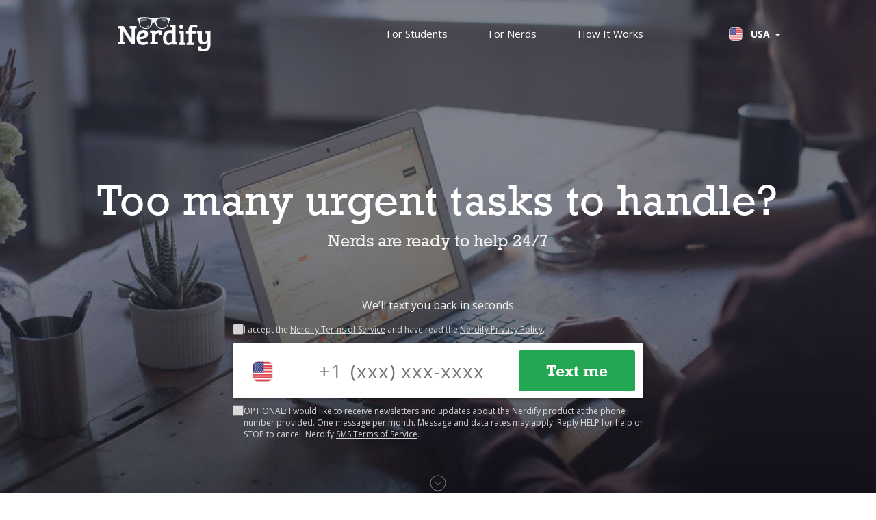

--- FILE ---
content_type: text/html; charset=utf-8
request_url: https://gonerdify.com/
body_size: 108600
content:
<!DOCTYPE HTML>
<html lang="en">
<head>
	
	
<!-- Google Analytics Content Experiment code -->
<script>function utmx_section(){}function utmx(){}(function(){var
    k='106069447-55',d=document,l=d.location,c=d.cookie;
    if(l.search.indexOf('utm_expid='+k)>0)return;
    function f(n){if(c){var i=c.indexOf(n+'=');if(i>-1){var j=c.
    indexOf(';',i);return escape(c.substring(i+n.length+1,j<0?c.
        length:j))}}}var x=f('__utmx'),xx=f('__utmxx'),h=l.hash;d.write(
        '<sc'+'ript src="'+'http'+(l.protocol=='https:'?'s://ssl':
            '://www')+'.google-analytics.com/ga_exp.js?'+'utmxkey='+k+
        '&utmx='+(x?x:'')+'&utmxx='+(xx?xx:'')+'&utmxtime='+new Date().
        valueOf()+(h?'&utmxhash='+escape(h.substr(1)):'')+
        '" type="text/javascript" charset="utf-8"><\/sc'+'ript>')})();
</script><script>utmx('url','A/B');</script>
<!-- End of Google Analytics Content Experiment code -->
    

    
  <script>
    (function(i,s,o,g,r,a,m){i['GoogleAnalyticsObject']=r;i[r]=i[r]||function(){
    (i[r].q=i[r].q||[]).push(arguments)},i[r].l=1*new Date();a=s.createElement(o),
    m=s.getElementsByTagName(o)[0];a.async=1;a.src=g;m.parentNode.insertBefore(a,m)
    })(window,document,'script','//www.google-analytics.com/analytics.js','ga');

    var opt = {};
    

    ga('create', 'UA-65774705-1', 'auto', opt);
    ga('require', 'displayfeatures');
    ga('send', 'pageview');
  </script>
  





	<svg style="display: none" xmlns="http://www.w3.org/2000/svg">
    <symbol id="ic_cross" viewBox="0 0 24 24">
        <g opacity="0.56">
            <path fill-rule="evenodd" clip-rule="evenodd" d="M16.5132 6L18 7.48679L13.4865 11.9999L18 16.5132L16.5132 18L11.9999 13.4865L7.48679 18L6 16.5132L10.5133 11.9999L6 7.48679L7.48679 6L11.9999 10.5133L16.5132 6Z" fill="#4E526B"/>
        </g>
    </symbol>


    <symbol id="ic_checkbox" viewBox="0 0 20 20">
        <rect x="0.5" y="0.5" width="19" height="19" rx="3.5" fill="white" stroke="#4E526B"/>
    </symbol>

    <symbol id="ic_checkbox_checked" viewBox="0 0 20 20">
        <rect width="20" height="20" rx="4" fill="#24A652"/>
        <path fill-rule="evenodd" clip-rule="evenodd" d="M14.4305 6.12914C14.8063 5.72442 15.439 5.70097 15.8438 6.07676C16.2174 6.42365 16.2661 6.98946 15.9758 7.39278L15.8961 7.49001L9.97109 13.8712C9.61509 14.2546 9.03092 14.2944 8.62791 13.983L8.53117 13.8978L5.45622 10.8229C5.0657 10.4324 5.0657 9.79921 5.45622 9.40868C5.81671 9.0482 6.38394 9.02047 6.77623 9.32549L6.87044 9.40868L9.21096 11.7492L14.4305 6.12914Z" fill="white"/>
    </symbol>

    <symbol id="ic_checkbox_disabled" viewBox="0 0 20 20">
        <g opacity="0.56">
            <rect width="20" height="20" rx="4" fill="#4E526B"/>
            <path fill-rule="evenodd" clip-rule="evenodd" d="M14.4305 6.12914C14.8063 5.72442 15.439 5.70097 15.8438 6.07676C16.2174 6.42365 16.2661 6.98946 15.9758 7.39278L15.8961 7.49001L9.97109 13.8712C9.61509 14.2546 9.03092 14.2944 8.62791 13.983L8.53117 13.8978L5.45622 10.8229C5.0657 10.4324 5.0657 9.79921 5.45622 9.40868C5.81671 9.0482 6.38394 9.02047 6.77623 9.32549L6.87044 9.40868L9.21096 11.7492L14.4305 6.12914Z" fill="white"/>
        </g>
    </symbol>

</svg>

	<script src="/static/js/lrtrack.js"></script>
	<script src="/static/js/tracking.js"></script>
	<script src="/static/js/cookie_popup.js"></script>
	
<!-- Google Tag Manager -->
<script>(function(w,d,s,l,i){w[l]=w[l]||[];w[l].push({'gtm.start':
    new Date().getTime(),event:'gtm.js'});var f=d.getElementsByTagName(s)[0],
    j=d.createElement(s),dl=l!='dataLayer'?'&l='+l:'';j.async=true;j.src=
    'https://www.googletagmanager.com/gtm.js?id='+i+dl;f.parentNode.insertBefore(j,f);
})(window,document,'script','dataLayer','GTM-WB983T');</script>
<!-- End Google Tag Manager -->

<!-- Google Tag Manager -->
<script>(function(w,d,s,l,i){w[l]=w[l]||[];w[l].push({'gtm.start':
        new Date().getTime(),event:'gtm.js'});var f=d.getElementsByTagName(s)[0],
    j=d.createElement(s),dl=l!='dataLayer'?'&l='+l:'';j.async=true;j.src=
    'https://www.googletagmanager.com/gtm.js?id='+i+dl;f.parentNode.insertBefore(j,f);
})(window,document,'script','dataLayer','GTM-NRHZTDW');</script>
<!-- End Google Tag Manager -->




	<title>Nerdify | Best Personalized Assistance for Students via Text Messages</title>
	<meta charset="UTF-8"/>
	<meta name="description" content="Nerdify is the most convenient platform to get help with any task in your study life 24/7. From editing to creating presentation slides - Nerds can help!"/>
	<meta name="keywords" content="student help website, research for businesses, services for universities, college help service, help with study, tutor help, university student help, find internships, college tutoring, university tutoring, find textbooks, jobs for students, textbook delivery, market research, business presentation, internships for college students, literature review help, research help"/>
	<meta id="viewport" name="viewport" content="width=device-width">
	
	
	
	
<script type="text/javascript">
	var sw = screen.width;
	var mvp = document.getElementById('viewport');
	if (sw <= 1039) { mvp.setAttribute('content','width=640'); }
	if (sw >= 1040) { mvp.setAttribute('content','width=1040'); }
</script>



	<link rel="stylesheet" href="/static/cache/css/477ae698e37c.css" type="text/css" />
	<!--[if lte IE 8]>
	<script src="/static/js/html5.js"></script>
	<![endif]-->


<link href='https://fonts.googleapis.com/css?family=Open+Sans:400,700|Lato:400,900' rel='stylesheet' type='text/css'>

	<link rel="apple-touch-icon" sizes="57x57" href="/apple-touch-icon-57x57.png">
	<link rel="apple-touch-icon" sizes="60x60" href="/apple-touch-icon-60x60.png">
	<link rel="apple-touch-icon" sizes="72x72" href="/apple-touch-icon-72x72.png">
	<link rel="apple-touch-icon" sizes="76x76" href="/apple-touch-icon-76x76.png">
	<link rel="apple-touch-icon" sizes="114x114" href="/apple-touch-icon-114x114.png">
	<link rel="apple-touch-icon" sizes="120x120" href="/apple-touch-icon-120x120.png">
	<link rel="apple-touch-icon" sizes="144x144" href="/apple-touch-icon-144x144.png">
	<link rel="apple-touch-icon" sizes="152x152" href="/apple-touch-icon-152x152.png">
	<link rel="apple-touch-icon" sizes="180x180" href="/apple-touch-icon-180x180.png">
	<link rel="icon" type="image/png" href="/favicon-32x32.png" sizes="32x32">
	<link rel="icon" type="image/png" href="/android-chrome-192x192.png" sizes="192x192">
	<link rel="icon" type="image/png" href="/favicon-96x96.png" sizes="96x96">
	<link rel="icon" type="image/png" href="/favicon-16x16.png" sizes="16x16">
	<link rel="manifest" href="/manifest.json">
	<meta name="msapplication-TileColor" content="#DDDDDD">
	<meta name="msapplication-TileImage" content="/mstile-144x144.png">
	<meta name="theme-color" content="#ffffff">

	

<meta property="fb:app_id" content="1482143762085653" />

    
<meta property="og:title" content="Just had my personal Nerd take care of my college stuff!" />
<meta property="og:description" content="Get your own Nerd here http://goo.gl/aa54qc" />
<meta property="og:image" content="https://gonerdify.com/static/img/logo_400x400.png" />
    




	
		
	

	
	
</head>
<body class="cc-us l-home s-US wrapper1-based">

<!-- Google Tag Manager (noscript) -->
<noscript><iframe src="https://www.googletagmanager.com/ns.html?id=GTM-WB983T"
	height="0" width="0" style="display:none;visibility:hidden"></iframe></noscript>
<!-- End Google Tag Manager (noscript) -->
<!-- Google Tag Manager (noscript) -->
<noscript><iframe src="https://www.googletagmanager.com/ns.html?id=GTM-NRHZTDW"
				  height="0" width="0" style="display:none;visibility:hidden"></iframe></noscript>
<!-- End Google Tag Manager (noscript) -->




	
<script>
	window.fbAsyncInit = function() {
		FB.init({
			appId : '1482143762085653',
			xfbml : true, cookie:true,
			version : 'v2.4'
		});
	};

	(function(d, s, id){
		var js, fjs = d.getElementsByTagName(s)[0];
		if (d.getElementById(id)) {return;}
		js = d.createElement(s); js.id = id;
		js.src = "//connect.facebook.net/en_US/sdk.js";
		fjs.parentNode.insertBefore(js, fjs);
	}(document, 'script', 'facebook-jssdk'));

</script>
	




<svg style="display: none">
<style type="text/css">svg {width: 1em;height: 1em;}</style>

<symbol id="logo_light" viewBox="0 0 303 112">
<defs><polygon points="44.3733333 66.56 44.3733333 0 0 2.42724856e-14 0 66.56 44.3733333 66.56"></polygon></defs>
<g stroke="none" stroke-width="1" fill="none" fill-rule="evenodd">
<g transform="translate(-168.000000, -136.000000)">
<g transform="translate(168.960000, 136.533333)">
<path d="M160.372807,26.5540237 C158.401104,31.5330346 154.527124,33.6362821 148.188515,34.8996132 C141.849906,36.1612161 135.089533,35.4595575 131.708479,32.5146653 C128.32916,29.5697731 125.159856,21.2241836 124.385754,16.1760438 C123.609916,11.1261758 126.074545,7.83045434 131.146127,5.79633572 C136.215973,3.76394532 149.224701,4.5623844 154.174786,4.74557605 C159.879882,4.95641928 161.639835,9.0229283 161.851585,11.4770051 C161.978288,12.9511795 162.344511,21.5750129 160.372807,26.5540237 M108.574313,16.1760438 C107.80021,21.2241836 104.6309,29.5697731 101.249839,32.5146653 C97.8705147,35.4595575 91.108394,36.1612161 84.7697737,34.8996132 C78.432889,33.6362821 74.558902,31.5330346 72.5871954,26.5540237 C70.6154887,21.5750129 70.9817124,12.9511795 71.1084154,11.4770051 C71.3184299,9.0229283 73.080122,4.95641928 78.7834918,4.74557605 C83.735322,4.5623844 96.7423375,3.76394532 101.813928,5.79633572 C106.883783,7.83045434 109.350152,11.1261758 108.574313,16.1760438 M128.616231,2.62988255 C124.064507,4.07038364 108.82923,4.25886041 104.343769,2.62988255 C88.3881002,-3.16409553 62.1226667,2.42289466 62.1226667,2.42289466 L63.0316522,10.0141334 C63.0316522,10.0141334 65.7603077,9.62708292 66.6692932,12.8446508 C67.5782787,16.0605358 67.8382316,22.3660937 71.9957784,29.5719648 C76.1533252,36.7778358 89.0507252,39.0496541 96.1951814,36.991555 C103.341337,34.9317731 107.590631,31.6300639 109.668555,25.8394514 C111.748178,20.0505218 112.78799,14.5173822 114.735088,12.715073 C115.769802,11.7609093 117.190198,11.7609093 118.223213,12.715073 C120.17201,14.5173822 121.211822,20.0505218 123.289746,25.8394514 C125.369369,31.6300639 129.618663,34.9317731 136.76312,36.991555 C143.909275,39.0496541 156.806675,36.7778358 160.964222,29.5719648 C165.121768,22.3660937 165.381721,16.0605358 166.290707,12.8446508 C167.199692,9.62708292 169.928348,10.0141334 169.928348,10.0141334 L170.837333,2.42289466 C170.837333,2.42289466 144.903212,-2.52630358 128.616231,2.62988255" fill="#FEFEFE"></path>
<path d="M108.767165,4.43733333 C108.767165,4.43733333 108.46072,7.28165841 109.328591,10.8692632 C110.196462,14.4584197 110.933333,15.5306667 110.933333,15.5306667 L110.757888,7.11251961 L108.767165,4.43733333 Z" fill="#323548"></path>
<path d="M119.763448,4.43733333 C119.763448,4.43733333 120.033578,7.32052073 119.243519,10.9699884 C118.447651,14.6425833 117.609666,15.5306667 117.609666,15.5306667 L117.589333,4.73027751 L119.763448,4.43733333 Z" fill="#323548"></path>
<path d="M117.582564,17.180131 C116.473455,18.1430672 112.265805,17.592818 112.265805,17.592818 C111.985626,17.5788876 111.809893,17.3472954 111.68058,17.0861011 C109.021371,11.7472903 108.714667,4.50176125 108.714667,4.50176125 L119.799124,4.43733333 C119.799124,4.43733333 120.072671,15.0139599 117.582564,17.180131" fill="#EEEFEF"></path>
<path d="M108.714667,4.43733333 C108.788615,7.04702406 109.283928,10.2006919 109.883884,12.8820966 C110.102938,13.8633543 110.817304,17.00128 111.648872,17.601229 C111.824673,17.7271659 113.367816,17.8461062 113.126439,17.629215 C110.970782,15.6946856 108.714667,4.43733333 108.714667,4.43733333" fill="#ACC0D4"></path>
<path d="M121.593738,4.70708638 C121.516938,8.91636233 121.030536,14.0322786 117.606033,17.6852471 C117.401233,17.903545 119.144007,17.5092004 119.338962,17.322591 C122.196324,14.5674605 122.133309,7.81254969 121.956077,4.57505137 C121.942293,4.3197837 121.597676,4.4518187 121.593738,4.70708638" fill="#ACC0D4"></path>
<path d="M94.7684179,9.31810182 C95.6830662,9.3393187 95.5683194,7.9177879 94.6819421,7.71319658 C89.7777645,6.57506265 79.2193977,6.05221817 75.3762121,7.72228953 C73.2558911,8.64219272 72.5308245,11.2594461 73.9510238,14.7087042 C74.2154403,15.3512725 74.9920598,15.6877116 75.7021594,15.4588724 C75.7021594,15.4588724 82.8630237,9.04682889 94.7684179,9.31810182" fill="#E5E5E9" opacity="0.5"></path>
<path d="M140.246635,9.31840381 C139.567853,9.34001283 139.652909,7.91921984 140.311678,7.71393416 C143.959086,6.57585917 153.061762,6.05184047 155.918648,7.72113717 C157.494689,8.64312197 158.035045,11.259614 156.979348,14.709854 C156.782552,15.3509216 156.203836,15.6876621 155.676822,15.4589667 C155.676822,15.4589667 149.099146,9.04649032 140.246635,9.31840381" fill="#E5E5E9" opacity="0.5"></path>
<path d="M97.1458709,26.995251 C98.9469047,25.659071 101.022268,28.204269 99.0218768,30.2721202 C97.3690833,31.9839174 92.4958981,33.1890227 91.6729091,33.277058 C90.9402274,33.357268 90.6982721,31.7745891 91.3236074,31.3109366 L97.1458709,26.995251 Z" fill="#E5E5E9" opacity="0.5"></path>
<path d="M127.082431,22.1866677 C126.664524,22.1891964 126.36005,22.4762032 126.497362,22.8238986 C126.787906,23.5521625 127.189892,23.9807761 127.444616,24.1704282 C128.34411,24.8455895 129.04858,23.9188231 128.475452,23.2348114 L127.792872,22.4964328 C127.528198,22.1828747 127.082431,22.1866677 127.082431,22.1866677" fill="#E5E5E9"></path>
<path d="M0,81.4490624 L3.32866146,81.1789035 C4.89859224,81.089403 5.73203328,80.4579274 5.73203328,78.6563158 L5.73203328,36.7700892 L0.462644822,36.4982729 L0.462644822,28.8426667 L17.1025503,28.8426667 L43.2640945,70.1902329 L43.4494926,70.1902329 L43.4494926,36.7700892 L37.348364,36.4982729 L37.348364,28.8426667 L59.904,28.8426667 L59.904,36.1386135 L56.5753385,36.4087724 C55.189105,36.4982729 54.3573648,37.3104069 54.3573648,39.201519 L54.3573648,88.7466667 L43.5413412,88.7466667 L16.8253036,46.7676247 L16.6399055,46.7676247 L16.6399055,80.8192442 L22.6491855,81.089403 L22.6491855,88.7466667 L0,88.7466667 L0,81.4490624 Z" fill="#FCFDFD"></path>
<path d="M81.3223772,51.0293333 C74.3815469,51.0293333 71.259131,57.8175288 70.9973333,64.3413333 C77.4177611,64.2521217 86.528,62.754988 86.528,55.9667926 C86.528,52.7032683 84.4463894,51.0293333 81.3223772,51.0293333 M97.4394169,54.9323724 C97.4394169,69.0884805 82.1500174,71.4782751 71.347889,71.5696048 C71.7134062,77.5449369 74.8261979,82.4175471 82.6081772,82.4175471 C88.0100836,82.4175471 91.9465523,79.9347315 94.1430244,78.3719784 L97.6213333,85.8170426 C96.1575801,87.1058066 90.1155975,90.9653333 81.5099412,90.9653333 C65.9459826,90.9653333 59.904,81.4044637 59.904,67.7083868 C59.904,54.1036396 67.5023785,42.1546667 82.517219,42.1546667 C91.4883925,42.1546667 97.4394169,46.7515964 97.4394169,54.9323724" fill="#FCFDFD"></path>
<path d="M110.485688,53.7575691 C110.485688,51.7782407 109.929818,51.1493571 108.168425,51.0583345 L104.277333,50.7885765 L104.277333,43.5034565 L119.938893,43.5034565 L119.938893,50.2507155 C122.070298,45.7525428 126.981054,42.1546667 133.099037,42.1546667 C136.156324,42.1546667 138.93738,42.6941826 141.994667,44.1323401 L141.994667,57.5341806 L133.376972,58.1647192 L133.376972,54.0273271 C133.376972,52.9482952 133.191114,52.1390213 132.449385,51.7782407 C131.61558,51.4191151 130.967633,51.3297474 129.947969,51.3297474 C124.943431,51.3297474 121.514427,55.1957266 121.514427,60.4138055 L121.514427,81.2828113 L129.576252,81.640282 L129.576252,88.7466667 L104.739422,88.7466667 L104.739422,81.9100399 L107.798414,81.640282 C109.558101,81.4615466 110.485688,80.9220307 110.485688,78.6729444 L110.485688,53.7575691 Z" fill="#FCFDFD"></path>
<path d="M175.274667,52.524078 C173.70131,51.7758456 171.341274,51.0293333 168.630531,51.0293333 C160.322949,51.0293333 157.525333,59.4422174 157.525333,68.6033337 C157.525333,77.1108219 159.449398,84.3093333 166.968693,84.3093333 C171.865726,84.3093333 175.274667,80.8502637 175.274667,76.7375657 L175.274667,52.524078 Z M176.627583,43.3824736 L176.627583,34.123316 C176.627583,32.5646602 175.794214,32.0147449 174.219504,31.9236546 L170.238417,31.6470101 L170.238417,24.4053333 L187.464795,24.4053333 L187.464795,80.1458331 C187.558528,81.7061757 188.206136,82.2560911 189.780846,82.2560911 L193.024,82.4382716 L193.024,89.7727255 L178.016533,89.7727255 L178.016533,84.3646622 L177.738743,84.273572 C174.868816,88.8567622 170.238417,90.9653333 165.142764,90.9653333 C150.69258,90.9653333 146.432,79.9636526 146.432,68.5031467 C146.432,52.8254986 154.583342,42.2826429 169.031821,42.2826429 C172.274975,42.2826429 174.497293,42.741468 176.627583,43.3824736 L176.627583,43.3824736 Z" fill="#FCFDFD"></path>
<path d="M206.379221,24.4053333 C210.206661,24.4053333 212.992,27.3742205 212.992,31.1506978 C212.992,34.9288301 210.206661,37.7173333 206.292779,37.7173333 C202.290855,37.7173333 199.68,34.9288301 199.68,31.1506978 C199.68,27.3742205 202.290855,24.4053333 206.379221,24.4053333 L206.379221,24.4053333 Z M214.334588,83.2772613 L219.648,83.5550613 L219.648,90.9653333 L197.461333,90.9653333 L197.461333,83.9248932 L200.538241,83.6470932 C202.215619,83.4613251 203.241255,82.9074295 203.241255,80.6833253 L203.241255,54.9331414 C203.241255,52.8948053 202.682129,52.2471734 200.91042,52.2471734 L197.64828,52.0614053 L197.64828,44.3733333 L214.334588,44.3733333 L214.334588,83.2772613 Z" fill="#FCFDFD"></path>
<path d="M230.016582,52.3911921 L221.866667,52.3911921 L221.866667,44.6587478 L230.016582,44.6587478 L230.016582,41.1609389 C230.016582,33.7943671 231.723635,24.4053333 246.412314,24.4053333 C250.58143,24.4053333 256.363441,25.8789865 259.584,27.627044 L256.835976,34.991922 C254.089695,33.6114308 250.487272,32.6899741 247.833406,32.6899741 C243.09411,32.6899741 241.294642,35.2680202 241.294642,40.3309503 L241.294642,44.6587478 L255.320726,44.6587478 L255.320726,52.3911921 L241.294642,52.3911921 L241.294642,83.2311951 L249.256241,83.6004554 L249.256241,90.9653333 L224.140413,90.9653333 L224.140413,83.9680217 L227.268557,83.6919235 C229.069769,83.5072934 230.016582,82.9550969 230.016582,80.6548429 L230.016582,52.3911921 Z" fill="#FCFDFD"></path>
<g transform="translate(257.365333, 44.373333)"><mask fill="white"><use xlink:href="#path-1"></use></mask>
<path d="M34.865742,37.8754395 C31.6033501,42.5161415 25.9156047,45.1157546 19.7630285,45.1157546 C10.4406834,45.1157546 5.31382245,40.0104699 5.31382245,29.0569099 L5.31382245,10.3967441 C5.31382245,8.44788832 4.56769179,7.89107239 2.98280737,7.79713105 L0,7.61266443 L0,0 L16.4062982,0 L16.4062982,26.6434715 C16.4062982,32.3055721 17.3393903,36.5756329 23.305005,36.5756329 C29.8315042,36.5756329 33.2808576,32.2133388 33.2808576,27.3864621 L33.2808576,10.5829187 C33.2808576,8.54012164 32.7216884,7.79713105 30.9498425,7.79713105 L27.9670352,7.61266443 L27.9670352,0 L44.3733333,0 L44.3733333,44.9312879 C44.3733333,60.2471421 36.6358727,66.56 22.7458358,66.56 C16.8728442,66.56 9.13538358,65.4463681 5.21948409,63.4975124 L5.21948409,50.5933886 L14.0769983,49.850398 L14.0769983,54.3066335 C14.0769983,56.0693146 14.5418291,56.9984798 16.2210519,57.6475291 C17.9911826,58.2982863 20.0426131,58.5766943 22.838459,58.5766943 C31.4163886,58.5766943 34.865742,53.3774682 34.865742,44.9312879 L34.865742,37.8754395 Z" fill="#FCFDFD" mask="url(#mask-2)"></path></g></g></g></g></symbol>

<symbol id="fb_messenger_icon" viewBox="96 93 322 324"><path d="M257 93c-88.9 0-161 67.2-161 150 0 47.2 23.4 89.3 60 116.8V417l54.8-30.3C225.4 390.8 240.9 393 257 393c88.9 0 161-67.2 161-150S345.9 93 257 93zm16 202l-41-44-80 44 88-94 42 44 79-44-88 94z"/></symbol>
<symbol id="scroll-down" viewBox="0 0 26 26"><g stroke="none" stroke-width="1" fill="none" fill-rule="evenodd" opacity="0.5"><g transform="translate(-708.000000, -716.000000)" stroke="#FFFFFF"><g transform="translate(709.000000, 717.000000)"><circle cx="12" cy="12" r="12"></circle><polyline points="8 11 12 15 16 11"></polyline></g></g></g></symbol>
<symbol id="yes-no-img1" viewBox="0 0 434 248"><defs><polygon points="210.079276 1.17579527 210.079276 126.651639 0 126.651639 0 1.17579527"></polygon></defs><g stroke="none" stroke-width="1" fill="none" fill-rule="evenodd"><g transform="translate(-101.000000, -2005.000000)"><g transform="translate(104.106667, 2003.626667)"><g transform="translate(26.156317, 39.922799)"><path d="M240.913444,8.26751949 L240.913444,145.924715 L0,145.924715 L0,8.26751949 C0,3.69941543 3.69352955,0 8.23597518,0 L232.692362,0 C237.234808,0 240.913444,3.69941543 240.913444,8.26751949 Z" fill="#575757"></path><polygon id="Fill-3" fill="#E4EFF9" points="8.2598895 136.288177 232.653554 136.288177 232.653554 8.2598895 8.2598895 8.2598895"></polygon><path d="M240.913444,145.924715 L240.913444,162.343517 C240.913444,166.963198 237.234808,170.704383 232.692362,170.704383 L8.23597518,170.704383 C3.69352955,170.704383 0,166.963198 0,162.343517 L0,145.924715 L240.913444,145.924715 Z" fill="#E5E5E5"></path><path d="M121.145046,4.12994475 C121.145046,4.88985459 120.528308,5.506593 119.768398,5.506593 C119.008488,5.506593 118.39175,4.88985459 118.39175,4.12994475 C118.39175,3.37003492 119.008488,2.7532965 119.768398,2.7532965 C120.528308,2.7532965 121.145046,3.37003492 121.145046,4.12994475" id="Fill-6" fill="#E5E5E5"></path><path d="M125.274991,157.626225 C125.274991,160.287337 123.117834,162.444494 120.456722,162.444494 C117.79561,162.444494 115.638453,160.287337 115.638453,157.626225 C115.638453,154.965113 117.79561,152.807956 120.456722,152.807956 C123.117834,152.807956 125.274991,154.965113 125.274991,157.626225" fill="#4E526B"></path><polygon fill="#F2F2F2" points="20.6497238 126.651639 221.640368 126.651639 221.640368 23.4030203 20.6497238 23.4030203"></polygon><polygon stroke="#929699" stroke-width="1.70666667" points="20.6497238 126.651639 221.640368 126.651639 221.640368 23.4030203 20.6497238 23.4030203"></polygon><polygon fill="#909697" points="20.6497238 33.039558 221.640368 33.039558 221.640368 23.4030203 20.6497238 23.4030203"></polygon><polygon stroke="#929699" stroke-width="1.70666667" points="20.6497238 33.039558 221.640368 33.039558 221.640368 23.4030203 20.6497238 23.4030203"></polygon><path d="M212.299893,50.9359853 L131.86217,50.9359853 C130.505278,50.9359853 129.404936,49.8440847 129.404936,48.4976035 L129.404936,42.361181 C129.404936,41.0146999 130.505278,39.9227993 131.86217,39.9227993 L212.299893,39.9227993 C213.656784,39.9227993 214.757127,41.0146999 214.757127,42.361181 L214.757127,48.4976035 C214.757127,49.8440847 213.656784,50.9359853 212.299893,50.9359853" fill="#FFFFFF"></path><path d="M212.299893,50.9359853 L131.86217,50.9359853 C130.505278,50.9359853 129.404936,49.8440847 129.404936,48.4976035 L129.404936,42.361181 C129.404936,41.0146999 130.505278,39.9227993 131.86217,39.9227993 L212.299893,39.9227993 C213.656784,39.9227993 214.757127,41.0146999 214.757127,42.361181 L214.757127,48.4976035 C214.757127,49.8440847 213.656784,50.9359853 212.299893,50.9359853 Z" stroke="#85949E" stroke-width="0.853333333"></path><path d="M212.299893,67.4557643 L131.86217,67.4557643 C130.505278,67.4557643 129.404936,66.3638637 129.404936,65.0173825 L129.404936,58.88096 C129.404936,57.5344789 130.505278,56.4425783 131.86217,56.4425783 L212.299893,56.4425783 C213.656784,56.4425783 214.757127,57.5344789 214.757127,58.88096 L214.757127,65.0173825 C214.757127,66.3638637 213.656784,67.4557643 212.299893,67.4557643" fill="#FFFFFF"></path><path d="M212.299893,67.4557643 L131.86217,67.4557643 C130.505278,67.4557643 129.404936,66.3638637 129.404936,65.0173825 L129.404936,58.88096 C129.404936,57.5344789 130.505278,56.4425783 131.86217,56.4425783 L212.299893,56.4425783 C213.656784,56.4425783 214.757127,57.5344789 214.757127,58.88096 L214.757127,65.0173825 C214.757127,66.3638637 213.656784,67.4557643 212.299893,67.4557643 Z" stroke="#85949E" stroke-width="0.853333333"></path><path d="M212.299893,118.39175 L131.86217,118.39175 C130.505278,118.39175 129.404936,117.299849 129.404936,115.953368 L129.404936,109.816945 C129.404936,108.470464 130.505278,107.378564 131.86217,107.378564 L212.299893,107.378564 C213.656784,107.378564 214.757127,108.470464 214.757127,109.816945 L214.757127,115.953368 C214.757127,117.299849 213.656784,118.39175 212.299893,118.39175" fill="#FFFFFF"></path><path d="M212.299893,118.39175 L131.86217,118.39175 C130.505278,118.39175 129.404936,117.299849 129.404936,115.953368 L129.404936,109.816945 C129.404936,108.470464 130.505278,107.378564 131.86217,107.378564 L212.299893,107.378564 C213.656784,107.378564 214.757127,108.470464 214.757127,109.816945 L214.757127,115.953368 C214.757127,117.299849 213.656784,118.39175 212.299893,118.39175 Z" stroke="#85949E" stroke-width="0.853333333"></path><path d="M212.299893,100.495322 L131.86217,100.495322 C130.505278,100.495322 129.404936,99.4034217 129.404936,98.0569405 L129.404936,91.9205181 C129.404936,90.5740369 130.505278,89.4821363 131.86217,89.4821363 L212.299893,89.4821363 C213.656784,89.4821363 214.757127,90.5740369 214.757127,91.9205181 L214.757127,98.0569405 C214.757127,99.4034217 213.656784,100.495322 212.299893,100.495322" fill="#FFFFFF"></path><path d="M212.299893,100.495322 L131.86217,100.495322 C130.505278,100.495322 129.404936,99.4034217 129.404936,98.0569405 L129.404936,91.9205181 C129.404936,90.5740369 130.505278,89.4821363 131.86217,89.4821363 L212.299893,89.4821363 C213.656784,89.4821363 214.757127,90.5740369 214.757127,91.9205181 L214.757127,98.0569405 C214.757127,99.4034217 213.656784,100.495322 212.299893,100.495322 Z" stroke="#85949E" stroke-width="0.853333333"></path><path d="M212.299893,83.9755433 L131.86217,83.9755433 C130.505278,83.9755433 129.404936,82.8836427 129.404936,81.5371615 L129.404936,75.400739 C129.404936,74.0542579 130.505278,72.9623573 131.86217,72.9623573 L212.299893,72.9623573 C213.656784,72.9623573 214.757127,74.0542579 214.757127,75.400739 L214.757127,81.5371615 C214.757127,82.8836427 213.656784,83.9755433 212.299893,83.9755433" fill="#FFFFFF"></path><path d="M212.299893,83.9755433 L131.86217,83.9755433 C130.505278,83.9755433 129.404936,82.8836427 129.404936,81.5371615 L129.404936,75.400739 C129.404936,74.0542579 130.505278,72.9623573 131.86217,72.9623573 L212.299893,72.9623573 C213.656784,72.9623573 214.757127,74.0542579 214.757127,75.400739 L214.757127,81.5371615 C214.757127,82.8836427 213.656784,83.9755433 212.299893,83.9755433 Z" stroke="#85949E" stroke-width="0.853333333"></path><path d="M113.181219,50.9359853 L32.7434959,50.9359853 C31.3866042,50.9359853 30.2862615,49.8440847 30.2862615,48.4976035 L30.2862615,42.361181 C30.2862615,41.0146999 31.3866042,39.9227993 32.7434959,39.9227993 L113.181219,39.9227993 C114.53811,39.9227993 115.638453,41.0146999 115.638453,42.361181 L115.638453,48.4976035 C115.638453,49.8440847 114.53811,50.9359853 113.181219,50.9359853" fill="#FFFFFF"></path><path d="M113.181219,50.9359853 L32.7434959,50.9359853 C31.3866042,50.9359853 30.2862615,49.8440847 30.2862615,48.4976035 L30.2862615,42.361181 C30.2862615,41.0146999 31.3866042,39.9227993 32.7434959,39.9227993 L113.181219,39.9227993 C114.53811,39.9227993 115.638453,41.0146999 115.638453,42.361181 L115.638453,48.4976035 C115.638453,49.8440847 114.53811,50.9359853 113.181219,50.9359853 Z" stroke="#85949E" stroke-width="0.853333333"></path><path d="M113.181219,67.4557643 L32.7434959,67.4557643 C31.3866042,67.4557643 30.2862615,66.3638637 30.2862615,65.0173825 L30.2862615,58.88096 C30.2862615,57.5344789 31.3866042,56.4425783 32.7434959,56.4425783 L113.181219,56.4425783 C114.53811,56.4425783 115.638453,57.5344789 115.638453,58.88096 L115.638453,65.0173825 C115.638453,66.3638637 114.53811,67.4557643 113.181219,67.4557643"  fill="#FFFFFF"></path><path d="M113.181219,67.4557643 L32.7434959,67.4557643 C31.3866042,67.4557643 30.2862615,66.3638637 30.2862615,65.0173825 L30.2862615,58.88096 C30.2862615,57.5344789 31.3866042,56.4425783 32.7434959,56.4425783 L113.181219,56.4425783 C114.53811,56.4425783 115.638453,57.5344789 115.638453,58.88096 L115.638453,65.0173825 C115.638453,66.3638637 114.53811,67.4557643 113.181219,67.4557643 Z"  stroke="#85949E" stroke-width="0.853333333"></path><path d="M113.181219,118.39175 L32.7434959,118.39175 C31.3866042,118.39175 30.2862615,117.299849 30.2862615,115.953368 L30.2862615,109.816945 C30.2862615,108.470464 31.3866042,107.378564 32.7434959,107.378564 L113.181219,107.378564 C114.53811,107.378564 115.638453,108.470464 115.638453,109.816945 L115.638453,115.953368 C115.638453,117.299849 114.53811,118.39175 113.181219,118.39175" fill="#FFFFFF"></path><path d="M113.181219,118.39175 L32.7434959,118.39175 C31.3866042,118.39175 30.2862615,117.299849 30.2862615,115.953368 L30.2862615,109.816945 C30.2862615,108.470464 31.3866042,107.378564 32.7434959,107.378564 L113.181219,107.378564 C114.53811,107.378564 115.638453,108.470464 115.638453,109.816945 L115.638453,115.953368 C115.638453,117.299849 114.53811,118.39175 113.181219,118.39175 Z" stroke="#85949E" stroke-width="0.853333333"></path><path d="M113.181219,100.495322 L32.7434959,100.495322 C31.3866042,100.495322 30.2862615,99.4034217 30.2862615,98.0569405 L30.2862615,91.9205181 C30.2862615,90.5740369 31.3866042,89.4821363 32.7434959,89.4821363 L113.181219,89.4821363 C114.53811,89.4821363 115.638453,90.5740369 115.638453,91.9205181 L115.638453,98.0569405 C115.638453,99.4034217 114.53811,100.495322 113.181219,100.495322" fill="#FFFFFF"></path><path d="M113.181219,100.495322 L32.7434959,100.495322 C31.3866042,100.495322 30.2862615,99.4034217 30.2862615,98.0569405 L30.2862615,91.9205181 C30.2862615,90.5740369 31.3866042,89.4821363 32.7434959,89.4821363 L113.181219,89.4821363 C114.53811,89.4821363 115.638453,90.5740369 115.638453,91.9205181 L115.638453,98.0569405 C115.638453,99.4034217 114.53811,100.495322 113.181219,100.495322 Z" stroke="#85949E" stroke-width="0.853333333"></path><path d="M113.181219,83.9755433 L32.7434959,83.9755433 C31.3866042,83.9755433 30.2862615,82.8836427 30.2862615,81.5371615 L30.2862615,75.400739 C30.2862615,74.0542579 31.3866042,72.9623573 32.7434959,72.9623573 L113.181219,72.9623573 C114.53811,72.9623573 115.638453,74.0542579 115.638453,75.400739 L115.638453,81.5371615 C115.638453,82.8836427 114.53811,83.9755433 113.181219,83.9755433" fill="#FFFFFF"></path><path d="M113.181219,83.9755433 L32.7434959,83.9755433 C31.3866042,83.9755433 30.2862615,82.8836427 30.2862615,81.5371615 L30.2862615,75.400739 C30.2862615,74.0542579 31.3866042,72.9623573 32.7434959,72.9623573 L113.181219,72.9623573 C114.53811,72.9623573 115.638453,74.0542579 115.638453,75.400739 L115.638453,81.5371615 C115.638453,82.8836427 114.53811,83.9755433 113.181219,83.9755433 Z" stroke="#85949E" stroke-width="0.853333333"></path><polygon fill="#FFFFFF" opacity="0.253566576" points="79.9182655 9.63653775 8.2598895 136.288177 24.7070015 136.288177 96.3653775 9.63653775"></polygon><polygon fill="#FFFFFF" opacity="0.253566576" points="106.145835 9.63653775 34.4162063 136.288177 67.3118446 136.288177 139.041473 9.63653775"></polygon><polygon fill="#FFFFFF" opacity="0.253566576" points="195.627971 9.63653775 123.898343 136.288177 156.793981 136.288177 228.52361 9.63653775"></polygon><polygon fill="#DDDDDC" points="154.184604 200.990645 88.105488 200.990645 89.2929881 195.840653 94.2684629 174.110918 95.3657731 169.327735 147.75106 169.327735 148.728117 174.110918 148.75818 174.286986 153.132389 195.840653"></polygon><polygon fill="#C6C5C5" opacity="0.400000006" points="154.184604 202.367293 88.105488 202.367293 89.2929881 196.8607 153.132389 196.8607"></polygon><polygon fill="#DDDDDC" points="81.2222468 209.250534 161.067845 209.250534 161.067845 200.990645 81.2222468 200.990645"></polygon><polygon fill="#A09C9C" opacity="0.600000024" points="148.678011 172.081031 148.187043 169.327735 95.5401246 169.327735 94.9887293 172.081031"></polygon></g><g transform="translate(0.000000, 13.766483)" stroke="#FFFFFF" stroke-width="5.12" fill="#E75D5D"><ellipse cx="26.8446409" cy="26.8446409" rx="26.8446409" ry="26.8446409"></ellipse></g><g transform="translate(19.273076, 33.039558)" stroke="#FFFFFF" stroke-width="5.12"><path d="M16.519779,0 L0,15.1431308"></path><path d="M16.519779,0 L0,15.1431308" transform="translate(8.259890, 7.571565) scale(-1, 1) translate(-8.259890, -7.571565) "></path></g><g transform="translate(220.263720, 0.200853)"><mask fill="white"><use xlink:href="#path-1"></use></mask><path d="M196.668933,1.17579527 L13.4108943,1.17579527 C6.00452667,1.17579527 -0.000412994475,7.18073494 -0.000412994475,14.5871025 L-0.000412994475,92.7545668 C-0.000412994475,100.160934 6.00452667,106.165874 13.4108943,106.165874 L58.153339,106.165874 L58.153339,126.651777 L78.6392417,106.165874 L196.668933,106.165874 C204.0753,106.165874 210.08024,100.160934 210.08024,92.7545668 L210.08024,14.5871025 C210.08024,7.18073494 204.0753,1.17579527 196.668933,1.17579527" fill="#B3BDC7" mask="url(#mask-2)"></path></g><path d="M252.07305,43.2071271 L252.07305,29.8863076 L249.825242,29.8863076 L249.825242,27.6640424 L263.605841,27.6640424 L263.605841,33.0153591 L261.409119,33.0153591 L261.409119,29.8863076 L254.755095,29.8863076 L254.755095,35.1482228 L260.489561,35.1482228 L260.489561,37.370488 L254.755095,37.370488 L254.755095,43.2071271 L257.028446,43.2071271 L257.028446,45.4293923 L249.825242,45.4293923 L249.825242,43.2071271 L252.07305,43.2071271 Z M266.211255,28.8645764 C266.211255,28.4729109 266.349613,28.1323372 266.626333,27.8428453 C266.903053,27.5533534 267.25427,27.4086096 267.679993,27.4086096 C268.080173,27.4086096 268.425004,27.5490962 268.714496,27.8300737 C269.003988,28.1110511 269.148732,28.4558819 269.148732,28.8645764 C269.148732,29.2732709 269.003988,29.6202303 268.714496,29.905465 C268.425004,30.1906997 268.080173,30.3333149 267.679993,30.3333149 C267.271299,30.3333149 266.924339,30.1885711 266.639105,29.8990792 C266.35387,29.6095873 266.211255,29.2647565 266.211255,28.8645764 Z M266.556089,43.2709853 L266.556089,35.2248527 L264.627572,35.2248527 L264.627572,33.0664457 L268.982701,33.0664457 L268.982701,43.2709853 L270.885675,43.2709853 L270.885675,45.4293923 L264.627572,45.4293923 L264.627572,43.2709853 L266.556089,43.2709853 Z M274.142443,43.2709853 L274.142443,29.8224494 L271.945721,29.8224494 L271.945721,27.6640424 L276.569054,27.6640424 L276.569054,43.2709853 L278.459257,43.2709853 L278.459257,45.4293923 L271.945721,45.4293923 L271.945721,43.2709853 L274.142443,43.2709853 Z M281.779883,43.2709853 L281.779883,29.8224494 L279.583161,29.8224494 L279.583161,27.6640424 L284.206494,27.6640424 L284.206494,43.2709853 L286.096697,43.2709853 L286.096697,45.4293923 L279.583161,45.4293923 L279.583161,43.2709853 L281.779883,43.2709853 Z M294.232231,39.247919 C294.232231,37.340678 294.862292,35.7761679 296.122434,34.5543416 C297.382575,33.3325154 298.919413,32.7216114 300.732995,32.7216114 C302.512519,32.7216114 304.040843,33.324001 305.318014,34.5287983 C306.595184,35.7335956 307.233759,37.3066201 307.233759,39.247919 C307.233759,41.1892178 306.597312,42.7643709 305.324399,43.9734254 C304.051486,45.18248 302.521034,45.7869982 300.732995,45.7869982 C298.89387,45.7869982 297.350646,45.1739656 296.103276,43.9478821 C294.855906,42.7217987 294.232231,41.1551599 294.232231,39.247919 Z M296.79933,39.247919 C296.79933,40.465488 297.180347,41.4637944 297.942392,42.2428683 C298.704437,43.0219422 299.634629,43.4114733 300.732995,43.4114733 C301.848391,43.4114733 302.78284,43.017685 303.53637,42.2300967 C304.2899,41.4425083 304.66666,40.448459 304.66666,39.247919 C304.66666,38.0388644 304.283515,37.0426865 303.517213,36.2593554 C302.75091,35.4760243 301.822847,35.0843646 300.732995,35.0843646 C299.592056,35.0843646 298.651222,35.4845387 297.910463,36.2848987 C297.169704,37.0852588 296.79933,38.0729223 296.79933,39.247919 Z M322.700214,43.2709853 L322.700214,45.4293923 L318.140739,45.4293923 L318.140739,44.0117403 C316.718823,45.0930778 315.356528,45.6337385 314.053815,45.6337385 C313.227911,45.6337385 312.544635,45.4528087 312.003967,45.0909438 C311.463298,44.7290789 311.103567,44.2607902 310.924763,43.6860635 C310.745959,43.1113369 310.656559,42.1854023 310.656559,40.908232 L310.656559,35.2248527 L308.906844,35.2248527 L308.906844,33.0664457 L313.08317,33.0664457 L313.08317,40.6017127 C313.08317,41.5127608 313.108713,42.1257934 313.1598,42.4408287 C313.210887,42.7558641 313.359888,43.0155515 313.606807,43.2198987 C313.853727,43.424246 314.1645,43.526418 314.539137,43.526418 C315.663047,43.526418 316.863569,42.9900146 318.140739,41.9171915 L318.140739,35.2248527 L315.956789,35.2248527 L315.956789,33.0664457 L320.567351,33.0664457 L320.567351,43.2709853 L322.700214,43.2709853 Z M323.747489,35.2248527 L323.747489,33.0664457 L325.356715,33.0664457 L325.356715,31.1634715 L327.783327,28.9412063 L327.783327,33.0664457 L330.06945,33.0664457 L330.06945,35.2248527 L327.783327,35.2248527 L327.783327,41.227523 C327.783327,42.189658 327.836541,42.7835332 327.942972,43.0091667 C328.049403,43.2348001 328.315476,43.3476151 328.7412,43.3476151 C329.192466,43.3476151 329.635212,43.2624717 330.06945,43.0921823 L330.06945,45.3016759 C329.447894,45.5230521 328.826347,45.6337385 328.204791,45.6337385 C327.464032,45.6337385 326.863771,45.4698374 326.40399,45.1420304 C325.944208,44.8142233 325.654721,44.4034064 325.535518,43.9095672 C325.416316,43.415728 325.356715,42.564294 325.356715,41.3552394 L325.356715,35.2248527 L323.747489,35.2248527 Z M338.179441,35.2248527 L338.179441,33.0664457 L339.788667,33.0664457 L339.788667,31.1634715 L342.215279,28.9412063 L342.215279,33.0664457 L344.501402,33.0664457 L344.501402,35.2248527 L342.215279,35.2248527 L342.215279,41.227523 C342.215279,42.189658 342.268493,42.7835332 342.374924,43.0091667 C342.481355,43.2348001 342.747428,43.3476151 343.173152,43.3476151 C343.624419,43.3476151 344.067164,43.2624717 344.501402,43.0921823 L344.501402,45.3016759 C343.879846,45.5230521 343.258299,45.6337385 342.636743,45.6337385 C341.895984,45.6337385 341.295723,45.4698374 340.835942,45.1420304 C340.37616,44.8142233 340.086673,44.4034064 339.96747,43.9095672 C339.848268,43.415728 339.788667,42.564294 339.788667,41.3552394 L339.788667,35.2248527 L338.179441,35.2248527 Z M348.051918,43.2709853 L348.051918,29.8224494 L345.816881,29.8224494 L345.816881,27.6640424 L350.478529,27.6640424 L350.478529,34.4840976 C351.934503,33.3091009 353.318084,32.7216114 354.629312,32.7216114 C355.446701,32.7216114 356.119334,32.8918982 356.647231,33.232477 C357.175128,33.5730557 357.534859,34.0221872 357.726434,34.5798849 C357.91801,35.1375826 358.013796,35.9528307 358.013796,37.0256538 L358.013796,43.2709853 L360.121117,43.2709853 L360.121117,45.4293923 L355.587185,45.4293923 L355.587185,37.868582 C355.587185,36.9319904 355.557385,36.3061864 355.497783,35.991151 C355.438182,35.6761157 355.274281,35.4164283 355.006075,35.212081 C354.73787,35.0077338 354.42071,34.9055617 354.054588,34.9055617 C353.117997,34.9055617 351.925989,35.437708 350.478529,36.5020166 L350.478529,43.2709853 L352.624165,43.2709853 L352.624165,45.4293923 L345.816881,45.4293923 L345.816881,43.2709853 L348.051918,43.2709853 Z M374.297636,39.8609576 L363.901522,39.8609576 C364.054782,41.0018964 364.506042,41.9257024 365.255316,42.6324033 C366.004589,43.3391042 366.962452,43.6924494 368.128934,43.6924494 C369.823314,43.6924494 371.164322,43.0113021 372.152001,41.6489871 L374.297636,42.5940884 C373.59945,43.6754259 372.692672,44.4779025 371.577277,45.0015424 C370.461882,45.5251822 369.295417,45.7869982 368.077848,45.7869982 C366.187636,45.7869982 364.57204,45.1973801 363.231011,44.0181262 C361.889982,42.8388722 361.219478,41.2488191 361.219478,39.247919 C361.219478,37.3491925 361.872953,35.7868109 363.179924,34.5607274 C364.486895,33.334644 365.987548,32.7216114 367.681927,32.7216114 C369.342248,32.7216114 370.847158,33.3197439 372.196701,34.5160267 C373.546245,35.7123095 374.246549,37.4939354 374.297636,39.8609576 Z M371.794395,38.0984715 C371.624105,37.2299957 371.172845,36.4445477 370.440601,35.7421041 C369.708357,35.0396604 368.810094,34.6884438 367.745785,34.6884438 C366.775136,34.6884438 365.944988,35.005603 365.255316,35.6399309 C364.565644,36.2742588 364.144184,37.0937642 363.990923,38.0984715 L371.794395,38.0984715 Z M376.341098,45.4293923 L376.341098,41.1892081 L378.512277,41.1892081 L378.512277,41.5979006 C378.588907,42.1768844 378.901809,42.6536875 379.450992,43.0283241 C380.000176,43.4029607 380.649394,43.5902762 381.398667,43.5902762 C382.181999,43.5902762 382.807803,43.4540468 383.276098,43.1815838 C383.744394,42.9091208 383.978538,42.5302326 383.978538,42.0449079 C383.978538,41.5766121 383.784837,41.2317813 383.397429,41.0104052 C383.010021,40.789029 382.241601,40.5846848 381.092148,40.3973665 C379.389254,40.1078746 378.173832,39.6417144 377.445845,38.998872 C376.717858,38.3560296 376.35387,37.5237528 376.35387,36.5020166 C376.35387,35.4717659 376.749787,34.6096889 377.541632,33.9157597 C378.333478,33.2218305 379.376485,32.8748711 380.670684,32.8748711 C381.837166,32.8748711 382.841858,33.1132726 383.684791,33.5900829 L383.684791,33.0664457 L385.843198,33.0664457 L385.843198,37.1661418 L383.684791,37.1661418 L383.684791,36.4126151 C383.029177,35.3993933 382.075571,34.8927901 380.823944,34.8927901 C380.185358,34.8927901 379.659598,35.0311481 379.246646,35.3078683 C378.833694,35.5845886 378.627222,35.9528338 378.627222,36.4126151 C378.627222,36.8809109 378.816666,37.2023272 379.19556,37.3768738 C379.574454,37.5514205 380.389702,37.7366074 381.641329,37.9324401 C382.841869,38.1197585 383.748646,38.3390027 384.361688,38.5901796 C384.974729,38.8413564 385.483461,39.2585591 385.887899,39.8418002 C386.292336,40.4250413 386.494551,41.10406 386.494551,41.8788766 C386.494551,43.0283299 386.053934,43.9414929 385.172687,44.6183932 C384.291439,45.2952934 383.148389,45.6337385 381.743502,45.6337385 C380.423759,45.6337385 379.346695,45.3357366 378.512277,44.7397238 L378.512277,45.4293923 L376.341098,45.4293923 Z M401.271338,39.8609576 L390.875224,39.8609576 C391.028484,41.0018964 391.479744,41.9257024 392.229017,42.6324033 C392.978291,43.3391042 393.936154,43.6924494 395.102636,43.6924494 C396.797015,43.6924494 398.138024,43.0113021 399.125702,41.6489871 L401.271338,42.5940884 C400.573151,43.6754259 399.666374,44.4779025 398.550979,45.0015424 C397.435583,45.5251822 396.269119,45.7869982 395.05155,45.7869982 C393.161338,45.7869982 391.545741,45.1973801 390.204713,44.0181262 C388.863684,42.8388722 388.193179,41.2488191 388.193179,39.247919 C388.193179,37.3491925 388.846655,35.7868109 390.153626,34.5607274 C391.460597,33.334644 392.961249,32.7216114 394.655629,32.7216114 C396.31595,32.7216114 397.82086,33.3197439 399.170403,34.5160267 C400.519946,35.7123095 401.220251,37.4939354 401.271338,39.8609576 Z M398.768096,38.0984715 C398.597807,37.2299957 398.146547,36.4445477 397.414303,35.7421041 C396.682058,35.0396604 395.783795,34.6884438 394.719487,34.6884438 C393.748837,34.6884438 392.918689,35.005603 392.229017,35.6399309 C391.539345,36.2742588 391.117885,37.0937642 390.964625,38.0984715 L398.768096,38.0984715 Z M265.751476,73.5572468 L265.751476,65.5111142 L263.950675,65.5111142 L263.950675,63.3654788 L265.751476,63.3654788 L265.751476,61.5774494 C265.751476,60.0703884 266.070764,59.0295102 266.709349,58.4547836 C267.347934,57.880057 268.101453,57.592698 268.969929,57.592698 C270.843112,57.592698 271.92869,58.542047 272.226697,60.4407735 L270.06829,60.7728361 C269.983145,59.9809905 269.672372,59.5850737 269.13596,59.5850737 C268.769838,59.5850737 268.518665,59.7106602 268.382434,59.961837 C268.246202,60.2130138 268.178087,60.7515459 268.178087,61.5774494 L268.178087,63.3654788 L270.298179,63.3654788 L270.298179,65.5111142 L268.178087,65.5111142 L268.178087,73.5572468 L270.528069,73.5572468 L270.528069,75.7156538 L263.950675,75.7156538 L263.950675,73.5572468 L265.751476,73.5572468 Z M271.869091,69.5341805 C271.869091,67.6269395 272.499152,66.0624294 273.759294,64.8406031 C275.019435,63.6187769 276.556273,63.0078729 278.369855,63.0078729 C280.149379,63.0078729 281.677703,63.6102625 282.954874,64.8150599 C284.232044,66.0198572 284.87062,67.5928816 284.87062,69.5341805 C284.87062,71.4754793 284.234173,73.0506324 282.961259,74.2596869 C281.688346,75.4687415 280.157894,76.0732597 278.369855,76.0732597 C276.53073,76.0732597 274.987506,75.4602271 273.740136,74.2341436 C272.492766,73.0080602 271.869091,71.4414214 271.869091,69.5341805 Z M274.43619,69.5341805 C274.43619,70.7517495 274.817207,71.750056 275.579252,72.5291298 C276.341297,73.3082037 277.271489,73.6977348 278.369855,73.6977348 C279.485251,73.6977348 280.4197,73.3039465 281.17323,72.5163582 C281.92676,71.7287698 282.30352,70.7347206 282.30352,69.5341805 C282.30352,68.3251259 281.920375,67.3289481 281.154073,66.5456169 C280.38777,65.7622858 279.459707,65.3706262 278.369855,65.3706262 C277.228916,65.3706262 276.288082,65.7708002 275.547323,66.5711602 C274.806564,67.3715203 274.43619,68.3591838 274.43619,69.5341805 Z M288.932001,73.5572468 L288.932001,65.5111142 L286.441531,65.5111142 L286.441531,63.3527072 L290.87329,63.3527072 L290.87329,66.1369245 C291.145753,65.4131947 291.524641,64.8129336 292.009966,64.3361234 C292.49529,63.8593131 293.008279,63.5442825 293.548948,63.3910221 C294.089617,63.2377617 294.828236,63.1611326 295.764828,63.1611326 L296.40341,63.1611326 L296.40341,65.6132873 L295.918087,65.6132873 C294.683489,65.6132873 293.761812,65.7367452 293.153027,65.9836648 C292.544243,66.2305844 292.092983,66.6797159 291.799234,67.3310727 C291.505485,67.9824296 291.358612,69.1510229 291.358612,70.8368877 L291.358612,73.5572468 L294.053428,73.5572468 L294.053428,75.7156538 L286.441531,75.7156538 L286.441531,73.5572468 L288.932001,73.5572468 Z M299.672949,73.5572468 L299.672949,65.5111142 L297.616715,65.5111142 L297.616715,63.3527072 L302.099561,63.3527072 L302.099561,64.9108471 C303.564049,63.7443649 304.998716,63.1611326 306.403603,63.1611326 C307.817005,63.1611326 308.791897,63.8039653 309.328308,65.0896501 C310.937543,63.8039653 312.436067,63.1611326 313.823925,63.1611326 C314.624285,63.1611326 315.282018,63.3378052 315.797143,63.6911556 C316.312269,64.0445061 316.659228,64.491509 316.838032,65.0321777 C317.016836,65.5728465 317.106236,66.3710659 317.106236,67.42686 L317.106236,73.5572468 L319.264643,73.5572468 L319.264643,75.7156538 L314.679625,75.7156538 L314.679625,67.8610958 C314.679625,67.1458804 314.647696,66.6414057 314.583838,66.3476565 C314.519979,66.0539074 314.358207,65.8112487 314.098515,65.6196731 C313.838824,65.4280976 313.525922,65.3323112 313.1598,65.3323112 C312.121035,65.3323112 310.941799,65.8644575 309.622056,66.9287661 L309.622056,73.5572468 L311.742148,73.5572468 L311.742148,75.7156538 L307.195445,75.7156538 L307.195445,67.6312063 C307.195445,66.8223317 307.078372,66.2369708 306.844224,65.8751059 C306.610077,65.513241 306.212031,65.3323112 305.650076,65.3323112 C304.730514,65.3323112 303.54702,65.8644575 302.099561,66.9287661 L302.099561,73.5572468 L304.270739,73.5572468 L304.270739,75.7156538 L297.463456,75.7156538 L297.463456,73.5572468 L299.672949,73.5572468 Z M320.477949,75.7156538 L320.477949,71.4754696 L322.649128,71.4754696 L322.649128,71.8841621 C322.725758,72.4631459 323.03866,72.939949 323.587843,73.3145856 C324.137026,73.6892223 324.786245,73.8765378 325.535518,73.8765378 C326.318849,73.8765378 326.944653,73.7403083 327.412949,73.4678453 C327.881245,73.1953823 328.115389,72.8164941 328.115389,72.3311694 C328.115389,71.8628737 327.921688,71.5180429 327.53428,71.2966667 C327.146871,71.0752905 326.378452,70.8709463 325.228999,70.683628 C323.526105,70.3941361 322.310683,69.9279759 321.582696,69.2851335 C320.854709,68.6422911 320.490721,67.8100143 320.490721,66.7882781 C320.490721,65.7580274 320.886638,64.8959504 321.678483,64.2020212 C322.470329,63.508092 323.513336,63.1611326 324.807535,63.1611326 C325.974017,63.1611326 326.978709,63.3995341 327.821642,63.8763444 L327.821642,63.3527072 L329.980049,63.3527072 L329.980049,67.4524033 L327.821642,67.4524033 L327.821642,66.6988766 C327.166028,65.6856548 326.212421,65.1790516 324.960794,65.1790516 C324.322209,65.1790516 323.796449,65.3174096 323.383497,65.5941298 C322.970545,65.8708501 322.764073,66.2390953 322.764073,66.6988766 C322.764073,67.1671724 322.953517,67.4885888 323.33241,67.6631354 C323.711304,67.837682 324.526552,68.0228689 325.778179,68.2187017 C326.978719,68.40602 327.885497,68.6252642 328.498538,68.8764411 C329.11158,69.1276179 329.620312,69.5448206 330.024749,70.1280617 C330.429187,70.7113028 330.631402,71.3903215 330.631402,72.1651381 C330.631402,73.3145914 330.190785,74.2277544 329.309538,74.9046547 C328.42829,75.5815549 327.28524,75.92 325.880352,75.92 C324.56061,75.92 323.483546,75.6219981 322.649128,75.0259853 L322.649128,75.7156538 L320.477949,75.7156538 Z M333.632737,75.7156538 L333.632737,72.5738306 L336.774561,72.5738306 L336.774561,75.3069613 C336.774561,76.2350384 336.702189,76.9545002 336.557443,77.4653683 C336.412697,77.9762364 336.104052,78.3955677 335.631499,78.7233748 C335.158946,79.0511818 334.492699,79.2278544 333.632737,79.2533978 L333.632737,77.9251473 C334.654474,77.7718869 335.165334,77.1375685 335.165334,76.0221731 C335.165334,75.9540574 335.161077,75.8518853 335.152562,75.7156538 L333.632737,75.7156538 Z M346.251117,75.7156538 L346.251117,73.5572468 L348.447839,73.5572468 L348.447839,60.1087109 L346.251117,60.1087109 L346.251117,57.9503039 L350.823364,57.9503039 L350.823364,65.1024217 C352.040933,63.7060489 353.535199,63.0078729 355.306209,63.0078729 C357.009103,63.0078729 358.437383,63.5932339 359.591094,64.7639733 C360.744804,65.9347127 361.321651,67.477937 361.321651,69.3936924 C361.321651,71.2328177 360.757576,72.7802991 359.629409,74.0361832 C358.501242,75.2920674 357.055932,75.92 355.293437,75.92 C354.305759,75.92 353.403239,75.7071415 352.58585,75.281418 C351.768461,74.8556946 351.180971,74.3831487 350.823364,73.8637661 L350.823364,75.7156538 L346.251117,75.7156538 Z M350.899993,69.5597238 C350.899993,70.8454085 351.293782,71.8650008 352.08137,72.6185313 C352.868958,73.3720618 353.777864,73.7488214 354.808115,73.7488214 C355.889452,73.7488214 356.821773,73.3486473 357.605104,72.5482873 C358.388435,71.7479272 358.780095,70.6751203 358.780095,69.3298343 C358.780095,68.0271206 358.390564,67.0160426 357.61149,66.29657 C356.832416,65.5770974 355.919253,65.2173665 354.871973,65.2173665 C353.841722,65.2173665 352.922174,65.5898689 352.113299,66.3348849 C351.304425,67.0799009 350.899993,68.1548364 350.899993,69.5597238 Z M365.52352,73.5572468 L365.52352,65.5111142 L363.03305,65.5111142 L363.03305,63.3527072 L367.464809,63.3527072 L367.464809,66.1369245 C367.737272,65.4131947 368.11616,64.8129336 368.601485,64.3361234 C369.08681,63.8593131 369.599799,63.5442825 370.140468,63.3910221 C370.681136,63.2377617 371.419755,63.1611326 372.356347,63.1611326 L372.994929,63.1611326 L372.994929,65.6132873 L372.509607,65.6132873 C371.275009,65.6132873 370.353331,65.7367452 369.744547,65.9836648 C369.135762,66.2305844 368.684502,66.6797159 368.390753,67.3310727 C368.097004,67.9824296 367.950131,69.1510229 367.950131,70.8368877 L367.950131,73.5572468 L370.644947,73.5572468 L370.644947,75.7156538 L363.03305,75.7156538 L363.03305,73.5572468 L365.52352,73.5572468 Z M374.361494,69.5341805 C374.361494,67.6269395 374.991556,66.0624294 376.251697,64.8406031 C377.511838,63.6187769 379.048677,63.0078729 380.862259,63.0078729 C382.641782,63.0078729 384.170107,63.6102625 385.447277,64.8150599 C386.724447,66.0198572 387.363023,67.5928816 387.363023,69.5341805 C387.363023,71.4754793 386.726576,73.0506324 385.453663,74.2596869 C384.18075,75.4687415 382.650297,76.0732597 380.862259,76.0732597 C379.023133,76.0732597 377.479909,75.4602271 376.232539,74.2341436 C374.98517,73.0080602 374.361494,71.4414214 374.361494,69.5341805 Z M376.928594,69.5341805 C376.928594,70.7517495 377.30961,71.750056 378.071655,72.5291298 C378.8337,73.3082037 379.763892,73.6977348 380.862259,73.6977348 C381.977654,73.6977348 382.912103,73.3039465 383.665633,72.5163582 C384.419164,71.7287698 384.795923,70.7347206 384.795923,69.5341805 C384.795923,68.3251259 384.412778,67.3289481 383.646476,66.5456169 C382.880174,65.7622858 381.952111,65.3706262 380.862259,65.3706262 C379.72132,65.3706262 378.780485,65.7708002 378.039726,66.5711602 C377.298968,67.3715203 376.928594,68.3591838 376.928594,69.5341805 Z" fill="#FFFFFF"></path></g></g></g></symbol>

<symbol id="yes-no-img2" viewBox="0 0 432 257"><defs><path d="M78.3524245,16.3170271 C73.0251233,7.61644242 62.4706685,0 43.3146391,0 C5.93590122,0 -4.33480173,27.4095864 1.54470279,41.8972949 C2.66023689,44.6460759 3.95102946,47.6199192 5.1750569,50.0077769 C5.88443643,51.3663855 6.55208776,52.5328677 7.16410148,53.3425435 L7.16410148,71.8690251 L13.9936182,71.8690251 L13.9936182,53.6032866 C13.9936182,48.8275714 15.022914,44.2851526 16.9006834,40.1956033 C17.025868,39.8936903 17.164962,39.6055006 17.3040561,39.3173108 C17.5405159,38.8644413 17.7769757,38.4115717 18.0134356,37.9724255 C24.0918446,39.5506073 31.0882741,40.4563464 38.5576234,40.4563464 C54.4004331,40.4563464 68.1985606,36.3942438 75.3758124,30.3697064 C76.1825577,31.1519356 76.9475749,31.9890581 77.6569544,32.8536273 C82.3722419,38.4939117 85.1958507,45.7261011 85.1958507,53.6032866 L85.1958507,78.8610565 C89.8040358,76.672187 92.943388,72.3781603 92.943388,67.4363928 L92.943388,29.2718408 C92.943388,22.1494379 86.4198781,16.3719204 78.3524245,16.3170271" id="path-1"></path>
<polygon id="path-3" points="214.899195 1.20277193 214.899195 129.55745 0 129.55745 0 1.20277193 214.899195 1.20277193"></polygon></defs><g id="Page-1" stroke="none" stroke-width="1" fill="none" fill-rule="evenodd"><g id="Nerdify_index_v2_mob-640" transform="translate(-105.000000, -2488.000000)"><g id="Group-13" transform="translate(105.813333, 2486.613333)"><g id="Group-8"><g id="nerd" transform="translate(167.579745, 32.389362)"><path d="M85.9022222,78.8714892 C84.172235,80.618425 81.9041864,81.6775228 79.4186537,81.6775228 C73.9970855,81.6775228 69.0034244,72.217592 69.0034244,65.9953923 C69.0034244,59.7746317 73.9970855,59.1457923 79.4186537,59.1457923 C80.3945077,59.1457923 81.3364681,59.3098374 82.2261759,59.6134646 L85.9022222,78.8714892 Z" fill="#FBCCB2"></path><path d="M77.4528233,61.677455 L77.4528233,78.8227178 C77.4528233,79.2115973 77.6196191,79.5745514 77.8948322,79.7790732 L78.3285013,80.1016991 C78.8122091,80.463213 79.4496074,80.2169227 79.6712075,79.5831932 L80.1954229,78.0896081 C80.2442702,77.9498995 80.2692896,77.8015492 80.2692896,77.6503183 L80.2692896,61.677455 C80.2692896,61.0566882 79.8523001,60.5540255 79.3399987,60.5540255 L78.3821142,60.5540255 C78.1116667,60.5540255 77.8531332,60.6966146 77.6768063,60.9457855 C77.532647,61.148867 77.4528233,61.4095603 77.4528233,61.677455" fill="#F6B898"></path><path d="M81.3293522,65.8378953 C80.1727011,64.5001504 77.6073829,62.9011167 75.7005109,63.4999038 C73.5853252,64.165374 72.7112815,66.1114321 73.5343393,68.0057768 C73.8329709,68.6916602 74.5016143,69.158442 75.3261289,68.9556709 C76.0195368,68.7855609 76.6386511,67.9622286 76.342933,67.2817887 C76.2584421,67.0871829 76.1943456,66.8993815 76.1521001,66.6938887 C76.0676092,66.2760986 76.2657258,66.2407157 76.0370177,66.5033655 C76.1491867,66.3740819 76.3123415,66.2175807 76.476953,66.1536194 C76.6648724,66.0828536 76.6867235,66.1155148 76.6328242,66.1141539 C77.5593105,66.1481759 78.7217885,67.1293702 79.2695226,67.7621793 C80.4480248,69.1257809 82.4976572,67.1892489 81.3293522,65.8378953" fill="#606769"></path><path d="M147.864481,78.8714892 C149.594468,80.618425 151.862517,81.6775228 154.348049,81.6775228 C159.769618,81.6775228 164.763279,72.217592 164.763279,65.9953923 C164.763279,59.7746317 159.769618,59.1457923 154.348049,59.1457923 C153.372195,59.1457923 152.430235,59.3098374 151.540527,59.6134646" fill="#FBCCB2"></path><path d="M153.497413,61.677455 L153.497413,78.8227178 C153.497413,79.2115973 153.664209,79.5745514 153.939422,79.7790732 L154.373091,80.1016991 C154.856799,80.463213 155.494198,80.2169227 155.715798,79.5831932 L156.240013,78.0896081 C156.28886,77.9498995 156.31388,77.8015492 156.31388,77.6503183 L156.31388,61.677455 C156.31388,61.0566882 155.89689,60.5540255 155.384589,60.5540255 L154.426704,60.5540255 C154.156257,60.5540255 153.897723,60.6966146 153.721396,60.9457855 C153.577237,61.148867 153.497413,61.4095603 153.497413,61.677455" fill="#F6B898"></path><path d="M154.496889,67.7582963 C155.046014,67.1237809 156.203982,66.1441544 157.133269,66.1115455 C157.075006,66.1142629 157.045875,66.0612734 157.172596,66.0884475 C157.373602,66.1292086 157.484301,66.307199 157.634327,66.4118193 C157.769787,66.5707879 157.779983,66.5191571 157.666371,66.2582856 C157.656175,66.3629059 157.647436,66.468885 157.638696,66.5735053 C157.557129,66.8072026 157.523628,67.044976 157.421668,67.2786733 C157.12453,67.9634608 157.746482,68.7637383 158.439806,68.9498809 C159.270047,69.1713499 159.937153,68.6767811 160.231379,68.0001459 C161.058707,66.1020345 160.174573,64.1781078 158.065469,63.5028312 C156.163198,62.8941313 153.587994,64.5082732 152.437309,65.837087 C151.269145,67.1849227 153.31853,69.1197191 154.496889,67.7582963" fill="#606769"></path><path d="M152.08918,53.5020236 L152.08918,80.3569214 C152.08918,98.98574 137.105073,114.066885 118.627481,114.066885 L113.730989,114.066885 C95.2393665,114.066885 80.2692896,98.98574 80.2692896,80.3569214 L80.2692896,53.5020236 C80.2692896,48.583337 81.3075143,43.9049311 83.2015727,39.6929524 C83.3278433,39.382001 83.4681439,39.0851837 83.6084445,38.7883664 C83.8469556,38.3219392 84.0854667,37.855512 84.3239777,37.403219 C90.4551151,39.028647 97.5122366,39.9615014 105.04638,39.9615014 C121.026622,39.9615014 134.944444,35.777791 142.183956,29.5728962 C142.9977,30.3785431 143.769353,31.2407267 144.484886,32.1311785 C149.241078,37.940317 152.08918,45.3890176 152.08918,53.5020236" id="Fill-13" fill="#EBD4C9"></path><path d="M143.639781,31.3038227 C143.639781,31.3038227 131.640235,40.4586638 115.045634,41.9402196 C98.4638471,43.4071065 83.1280086,39.1369987 83.1280086,39.1369987 C83.2547393,38.8142836 82.9870385,39.445045 83.1280086,39.1369987 C83.3672306,38.652926 83.6078765,38.1688534 83.8470985,37.6994496 C90.0141846,39.3863695 97.0185476,40.1975579 104.596759,40.1975579 C120.670198,40.1975579 134.762937,36.0125296 142.044968,29.5728962 C142.863734,30.4090217 142.920692,30.379684 143.639781,31.3038227" fill="#CCA98C" opacity="0.300000012"></path>
<path d="M107.055774,66.1869581 L91.5051006,66.1869581 C88.4110792,66.1869581 85.9022222,63.7050991 85.9022222,60.6443727 L85.9022222,50.779857 C85.9022222,49.1788832 87.2153085,47.8799271 88.833698,47.8799271 L110.048027,47.8799271 C111.489737,47.8799271 112.658652,49.0362637 112.658652,50.4624587 L112.658652,60.6443727 C112.658652,63.7050991 110.149795,66.1869581 107.055774,66.1869581" fill="#F6B898"></path>
<path d="M107.055774,66.1869581 L91.5051006,66.1869581 C88.4110792,66.1869581 85.9022222,63.7050991 85.9022222,60.6443727 L85.9022222,50.779857 C85.9022222,49.1788832 87.2153085,47.8799271 88.833698,47.8799271 L110.048027,47.8799271 C111.489737,47.8799271 112.658652,49.0362637 112.658652,50.4624587 L112.658652,60.6443727 C112.658652,63.7050991 110.149795,66.1869581 107.055774,66.1869581 Z" stroke="#606769" stroke-width="1.70666667" stroke-linecap="round" stroke-linejoin="round"></path><path d="M140.853369,66.1869581 L125.302696,66.1869581 C122.208675,66.1869581 119.699818,63.7050991 119.699818,60.6443727 L119.699818,50.779857 C119.699818,49.1788832 121.012904,47.8799271 122.631294,47.8799271 L143.845623,47.8799271 C145.287332,47.8799271 146.456248,49.0362637 146.456248,50.4624587 L146.456248,60.6443727 C146.456248,63.7050991 143.947391,66.1869581 140.853369,66.1869581" fill="#F6B898"></path><path d="M140.853369,66.1869581 L125.302696,66.1869581 C122.208675,66.1869581 119.699818,63.7050991 119.699818,60.6443727 L119.699818,50.779857 C119.699818,49.1788832 121.012904,47.8799271 122.631294,47.8799271 L143.845623,47.8799271 C145.287332,47.8799271 146.456248,49.0362637 146.456248,50.4624587 L146.456248,60.6443727 C146.456248,63.7050991 143.947391,66.1869581 140.853369,66.1869581 Z" id="Stroke-23" stroke="#606769" stroke-width="1.70666667" stroke-linecap="round" stroke-linejoin="round"></path><path d="M107.055774,64.778725 L91.5051006,64.778725 C88.4110792,64.778725 85.9022222,62.2968659 85.9022222,59.2361395 L85.9022222,49.3716239 C85.9022222,47.7706501 87.2153085,46.471694 88.833698,46.471694 L110.048027,46.471694 C111.489737,46.471694 112.658652,47.6280306 112.658652,49.0542256 L112.658652,59.2361395 C112.658652,62.2968659 110.149795,64.778725 107.055774,64.778725" fill="#CAE8F7"></path><path d="M89.7025565,62.713839 L89.7025565,50.7288761 L109.842186,50.7288761 L109.842186,49.2881603 L88.1101731,49.3707669 C87.6672959,49.3763674 87.3104554,49.7333961 87.3104554,50.1730314 L87.3104554,59.8646101 C87.3104554,60.9412966 87.7378178,61.9745796 88.4994537,62.7404412 L89.1256877,63.3704918 L89.7025565,62.713839 Z" fill="#CAE8F7"></path><path d="M88.1223841,49.2881603 C87.675399,49.2881603 87.3104554,49.6481367 87.3104554,50.089038 L87.3104554,59.9325779 C87.3104554,61.8273373 88.873489,63.3704918 90.7943936,63.3704918 L106.358248,63.3704918 C108.279152,63.3704918 109.842186,61.8273373 109.842186,59.9325779 L109.842186,49.7723146 C109.842186,49.5044252 109.622937,49.2881603 109.352765,49.2881603 L88.1223841,49.2881603 Z M106.348799,67.5951913 L90.803842,67.5951913 C86.5470978,67.5951913 83.0857559,64.1635582 83.0857559,59.9450716 L83.0857559,50.0674007 C83.0857559,47.3092134 85.3504625,45.0634608 88.1350767,45.0634608 L109.339681,45.0634608 C111.946284,45.0634608 114.066885,47.1650036 114.066885,49.7495791 L114.066885,59.9450716 C114.066885,64.1635582 110.604131,67.5951913 106.348799,67.5951913 L106.348799,67.5951913 Z" fill="#475454"></path><path d="M140.853369,64.778725 L125.302696,64.778725 C122.208675,64.778725 119.699818,62.2968659 119.699818,59.2361395 L119.699818,49.3716239 C119.699818,47.7706501 121.012904,46.471694 122.631294,46.471694 L143.845623,46.471694 C145.287332,46.471694 146.456248,47.6280306 146.456248,49.0542256 L146.456248,59.2361395 C146.456248,62.2968659 143.947391,64.778725 140.853369,64.778725" fill="#CAE8F7"></path><path d="M124.908385,62.713839 L124.908385,50.7288761 L145.048015,50.7288761 L145.048015,49.2881603 L123.316002,49.3707669 C122.873125,49.3763674 122.516284,49.7333961 122.516284,50.1730314 L122.516284,59.8646101 C122.516284,60.9412966 122.943647,61.9745796 123.705283,62.7404412 L124.331517,63.3704918 L124.908385,62.713839 Z" fill="#CAE8F7"></path><path d="M123.328213,49.2881603 C122.881228,49.2881603 122.516284,49.6481367 122.516284,50.089038 L122.516284,59.9325779 C122.516284,61.8273373 124.079318,63.3704918 126.000222,63.3704918 L141.564076,63.3704918 C143.484981,63.3704918 145.048015,61.8273373 145.048015,59.9325779 L145.048015,49.7723146 C145.048015,49.5044252 144.828766,49.2881603 144.558594,49.2881603 L123.328213,49.2881603 Z M141.554628,67.5951913 L126.009671,67.5951913 C121.752927,67.5951913 118.291585,64.1635582 118.291585,59.9450716 L118.291585,50.0674007 C118.291585,47.3092134 120.556291,45.0634608 123.340906,45.0634608 L144.54551,45.0634608 C147.152112,45.0634608 149.272714,47.1650036 149.272714,49.7495791 L149.272714,59.9450716 C149.272714,64.1635582 145.809959,67.5951913 141.554628,67.5951913 L141.554628,67.5951913 Z" fill="#475454"></path><g transform="translate(111.250419, 80.269290)">
<path d="M0,0 C1.99844246,1.89829829 10.7823976,1.7969055 12.6740984,0" fill="#FFFFFF"></path><path d="M0,0 C1.99844246,1.89829829 10.7823976,1.7969055 12.6740984,0" stroke="#606769" stroke-width="1.70666667" stroke-linecap="round" stroke-linejoin="round"></path></g><path d="M132.373916,97.1680874 C124.961008,101.135455 114.425178,100.230572 111.250419,98.5761114" stroke="#606769" stroke-width="1.70666667" stroke-linecap="round" stroke-linejoin="round"></path><path d="M101.392787,60.5540255 C101.392787,62.1093159 100.131969,63.3704918 98.5771196,63.3704918 C97.0206724,63.3704918 95.7598543,62.1093159 95.7598543,60.5540255 C95.7598543,58.9987351 97.0206724,57.7375592 98.5771196,57.7375592 C100.131969,57.7375592 101.392787,58.9987351 101.392787,60.5540255" fill="#231F1F"></path><path d="M138.006849,60.5540255 C138.006849,62.1093159 136.746031,63.3704918 135.191182,63.3704918 C133.634734,63.3704918 132.373916,62.1093159 132.373916,60.5540255 C132.373916,58.9987351 133.634734,57.7375592 135.191182,57.7375592 C136.746031,57.7375592 138.006849,58.9987351 138.006849,60.5540255" fill="#231F1F"></path><polygon fill="#F4FAFC" opacity="0.449999988" points="92.5760831 61.9622587 90.1269217 61.9622587 94.718926 49.2881603 97.1680874 49.2881603"></polygon><polygon fill="#F4FAFC" opacity="0.449999988" points="103.814669 61.9622587 97.1680874 61.9622587 101.787371 49.2881603 108.433953 49.2881603"></polygon><polygon fill="#F4FAFC" opacity="0.449999988" points="127.781912 61.9622587 125.33275 61.9622587 129.924755 49.2881603 132.373916 49.2881603"></polygon><polygon fill="#F4FAFC" opacity="0.449999988" points="139.020498 61.9622587 132.373916 61.9622587 136.9932 49.2881603 143.639781 49.2881603"></polygon><polygon fill="#606769" points="112.658652 57.7375592 121.108051 57.7375592 121.108051 53.5128597 112.658652 53.5128597"></polygon><polygon stroke="#475454" stroke-width="5.12" stroke-linecap="round" stroke-linejoin="round" points="112.658652 57.7375592 121.108051 57.7375592 121.108051 53.5128597 112.658652 53.5128597"></polygon><polygon fill="#F2F8F8" points="117.942702 59.1457923 115.981507 59.1429354 115.475118 50.6963934 118.291585 50.6963934"></polygon><g transform="translate(66.186958, 0.000000)">
<mask fill="white"><use xlink:href="#path-1"></use></mask><use fill="#EBB88B" xlink:href="#path-1"></use><path d="M79.537763,16.4828045 C74.1290808,7.69382382 63.4133939,0 43.9647328,0 C11.5507685,0 -0.771988975,20.1938615 0.0371950775,35.2058288 C0.801189096,20.6028125 13.5207716,2.78779814 43.9647328,2.78779814 C63.4133939,2.78779814 74.1290808,10.481622 79.537763,19.2706027 C87.7284567,19.3260537 94.3516211,25.1622696 94.3516211,32.3570346 L94.3516211,29.5692364 C94.3516211,22.3744714 87.7284567,16.5382555 79.537763,16.4828045" fill="#DDA276" opacity="0.300000012" mask="url(#mask-2)"></path></g>
<g transform="translate(102.801020, 22.531730)" stroke="#DDA276" stroke-width="1.70666667" stroke-linecap="round" opacity="0.600000024" stroke-linejoin="round"><path d="M28.164663,11.2658652 C28.164663,11.2658652 27.6459817,5.32077175 22.5317304,0"></path><path d="M15.4905647,15.4905647 C15.4905647,15.4905647 14.8560299,8.8941695 12.6740984,5.6329326"></path><path d="M1.38607648,16.8987978 C1.38607648,16.8987978 1.69570807,13.3782149 0,9.85763206"></path></g><path d="M222.464773,225.317304 L8.48546394,225.317304 C3.79927266,225.317304 0,221.50888 0,216.811401 L0,70.4681618 C0,65.7706827 3.79927266,61.9622587 8.48546394,61.9622587 L222.464773,61.9622587 C227.150964,61.9622587 230.950237,65.7706827 230.950237,70.4681618 L230.950237,216.811401 C230.950237,221.50888 227.150964,225.317304 222.464773,225.317304" fill="#DCDBDB"></path><path d="M228.13377,73.0679386 L228.13377,215.619857 C228.13377,220.201481 224.41557,223.909071 219.852324,223.909071 L11.0979124,223.909071 C6.5205825,223.909071 2.8164663,220.201481 2.8164663,215.619857 L2.8164663,73.0679386 C2.8164663,68.4863154 6.5205825,64.778725 11.0979124,64.778725 L219.852324,64.778725 C224.41557,64.778725 228.13377,68.4863154 228.13377,73.0679386" fill="#E7EBEC"></path><path d="M124.003836,159.04268 C124.003836,155.785906 125.233387,152.892078 127.138284,151.055101 C126.709404,150.597596 126.286093,150.122012 125.889239,149.599148 C123.449634,146.37992 124.233594,144.638895 123.18785,140.200115 C122.142105,135.761335 117.035921,135.587511 117.035921,135.587511 L117.268464,135.587511 C117.268464,135.587511 117.414673,133.140063 118.737518,131.867668 C120.061756,130.595274 120.943189,130.105784 120.943189,130.105784 L119.865418,128.149217 C119.865418,128.149217 117.611011,130.742677 117.268464,132.308487 C116.924524,133.874297 117.024781,135.587511 117.024781,135.587511 L116.909207,135.587511 C116.909207,135.587511 111.803023,135.761335 110.757278,140.200115 C109.711534,144.638895 110.495494,146.37992 108.054496,149.599148 C105.61489,152.819767 102.12954,154.211753 102.9135,161.174463 C103.69746,168.137173 108.342737,169.704374 109.854958,170.748711 C111.36718,171.793048 111.105396,171.706831 112.9351,171.793048 C114.766197,171.880656 115.637882,171.445399 116.508175,171.09636 C116.761605,170.996237 117.183523,170.996237 117.43556,171.09636 C118.307245,171.445399 119.178931,171.880656 121.008635,171.793048 C122.839732,171.706831 122.577948,171.793048 124.090169,170.748711 C124.901979,170.188301 126.614716,169.476316 128.149217,167.861835 C125.678977,166.154184 124.003836,162.845958 124.003836,159.04268" fill="#FFFFFF"></path></g><g transform="translate(373.181785, 73.228124)" stroke="#FFFFFF" stroke-width="5.12"><circle fill="#24A752" cx="27.4605464" cy="27.4605464" r="27.4605464"></circle><polyline points="18.307031 27.4187629 25.2235759 33.7975956 39.4305282 21.1234973"></polyline></g><g><g transform="translate(0.000000, 0.205461)"><mask fill="white"><use xlink:href="#path-3"></use></mask><path d="M13.7187257,1.20277193 L201.181315,1.20277193 C208.757609,1.20277193 214.900322,7.34548494 214.900322,14.9217793 L214.900322,94.8826659 C214.900322,102.45896 208.757609,108.601673 201.181315,108.601673 L155.412329,108.601673 L155.412329,129.557591 L134.456411,108.601673 L13.7187257,108.601673 C6.14243136,108.601673 -0.00028164663,102.45896 -0.00028164663,94.8826659 L-0.00028164663,14.9217793 C-0.00028164663,7.34548494 6.14243136,1.20277193 13.7187257,1.20277193" fill="#24A652" mask="url(#mask-4)"></path></g></g></g><path d="M68.3222231,40.0830738 L61.7898916,40.0830738 L60.3919726,44.1984426 L62.5999007,44.1984426 L62.5999007,46.471694 L55.4404653,46.471694 L55.4404653,44.1984426 L57.6353287,44.1984426 L62.5999007,30.3498998 L60.3919726,30.3498998 L60.3919726,28.2987477 L69.680948,28.2987477 L69.680948,30.3498998 L67.4207613,30.3498998 L72.5029152,44.1984426 L74.5410027,44.1984426 L74.5410027,46.471694 L67.4207613,46.471694 L67.4207613,44.1984426 L69.680948,44.1984426 L68.3222231,40.0830738 Z M67.6428606,37.9535337 L65.2258979,30.3498998 L64.9776693,30.3498998 L62.469254,37.9535337 L67.6428606,37.9535337 Z M77.1147413,44.2637659 L77.1147413,30.5066758 L74.8676192,30.5066758 L74.8676192,28.2987477 L79.5970273,28.2987477 L79.5970273,44.2637659 L81.5305974,44.2637659 L81.5305974,46.471694 L74.8676192,46.471694 L74.8676192,44.2637659 L77.1147413,44.2637659 Z M85.2801557,44.2637659 L85.2801557,36.0330282 L82.7325464,36.0330282 L82.7325464,33.8251002 L87.2659845,33.8251002 L87.2659845,36.6731967 C87.5446987,35.9328621 87.9322798,35.3188291 88.4287395,34.8310792 C88.9251991,34.3433294 89.4499579,34.0210709 90.0030314,33.8642942 C90.5561049,33.7075174 91.3116703,33.6291302 92.2697504,33.6291302 L92.9229835,33.6291302 L92.9229835,36.1375455 L92.4265264,36.1375455 C91.1636026,36.1375455 90.2207789,36.263836 89.5980268,36.5164208 C88.9752748,36.7690055 88.5136613,37.2284416 88.2131725,37.8947427 C87.9126838,38.5610439 87.7624417,39.7564486 87.7624417,41.4809927 L87.7624417,44.2637659 L90.5190856,44.2637659 L90.5190856,46.471694 L82.7325464,46.471694 L82.7325464,44.2637659 L85.2801557,44.2637659 Z M107.646859,40.7755009 L97.0122231,40.7755009 C97.1689998,41.9426166 97.6306133,42.8876178 98.3970774,43.6105328 C99.1635414,44.3334478 100.143381,44.6948998 101.336627,44.6948998 C103.06988,44.6948998 104.441656,43.9981248 105.451995,42.6045537 L107.646859,43.5713388 C106.932654,44.6774858 106.005072,45.4983739 104.864086,46.0340278 C103.723099,46.5696816 102.529872,46.8375046 101.284368,46.8375046 C99.3507881,46.8375046 97.6981247,46.2343586 96.3263283,45.0280487 C94.9545318,43.8217388 94.2686438,42.1952045 94.2686438,40.1483971 C94.2686438,38.2061075 94.9371124,36.6078797 96.2740696,35.3536658 C97.6110268,34.0994518 99.1461094,33.4723543 100.879363,33.4723543 C102.577778,33.4723543 104.117215,34.0842099 105.497722,35.3079394 C106.878228,36.531669 107.5946,38.3541713 107.646859,40.7755009 Z M105.086185,38.9725774 C104.911988,38.0841759 104.450375,37.2807071 103.701331,36.5621471 C102.952286,35.843587 102.033414,35.4843124 100.944687,35.4843124 C99.9517673,35.4843124 99.1025727,35.8087483 98.3970774,36.4576298 C97.691582,37.1065113 97.2604525,37.9448188 97.1036757,38.9725774 L105.086185,38.9725774 Z M122.501381,44.2637659 L122.501381,46.471694 L118.163913,46.471694 L118.163913,44.9300638 C116.961958,46.0971795 115.620666,46.6807286 114.139996,46.6807286 C112.9903,46.6807286 111.990863,46.306212 111.141656,45.5571676 C110.292449,44.8081232 109.867851,43.8500574 109.867851,42.6829417 C109.867851,41.5071162 110.318578,40.5316311 111.220044,39.7564572 C112.12151,38.9812833 113.208044,38.5937022 114.479678,38.5937022 C115.664213,38.5937022 116.809537,38.9507994 117.915684,39.6650046 L117.915684,38.4107969 C117.915684,37.7662703 117.854716,37.2698181 117.732779,36.9214253 C117.610841,36.5730326 117.325599,36.2594838 116.877043,35.9807696 C116.428488,35.7020554 115.842761,35.5627004 115.119846,35.5627004 C113.874342,35.5627004 112.972889,36.0591526 112.415461,37.0520719 L110.037692,36.4249681 C111.09158,34.4565491 112.911905,33.4723543 115.498721,33.4723543 C116.448092,33.4723543 117.26898,33.6008222 117.96141,33.8577618 C118.653841,34.1147015 119.16989,34.4456697 119.509573,34.8506762 C119.849256,35.2556828 120.077885,35.6933446 120.195468,36.1636749 C120.31305,36.6340051 120.371841,37.3830383 120.371841,38.4107969 L120.371841,44.2637659 L122.501381,44.2637659 Z M117.915684,41.7684153 C116.844376,40.9322727 115.76002,40.5142077 114.662583,40.5142077 C113.974507,40.5142077 113.399668,40.7145305 112.938047,41.1151821 C112.476427,41.5158338 112.24562,42.0340603 112.24562,42.669877 C112.24562,43.2621447 112.44812,43.758597 112.853127,44.1592486 C113.258134,44.5599003 113.809021,44.7602231 114.505807,44.7602231 C115.707762,44.7602231 116.844376,44.2550612 117.915684,43.2447222 L117.915684,41.7684153 Z M139.498507,44.2637659 L139.498507,46.471694 L134.74297,46.471694 L134.74297,44.6165118 C133.506176,45.9926632 131.9994,46.6807286 130.222596,46.6807286 C128.576441,46.6807286 127.130632,46.1189537 125.885128,44.9953871 C124.639624,43.8718204 124.016882,42.2735926 124.016882,40.2006557 C124.016882,38.119009 124.657044,36.4772328 125.937387,35.2752778 C127.21773,34.0733228 128.663539,33.4723543 130.274855,33.4723543 C131.98198,33.4723543 133.471336,34.15171 134.74297,35.5104417 L134.74297,30.5066758 L132.312943,30.5066758 L132.312943,28.2987477 L137.225256,28.2987477 L137.225256,44.2637659 L139.498507,44.2637659 Z M126.669008,40.1353324 C126.669008,41.5289034 127.063122,42.6001951 127.85136,43.3492395 C128.639599,44.098284 129.582423,44.4728005 130.67986,44.4728005 C131.742458,44.4728005 132.685281,44.0786872 133.508359,43.2904485 C134.331437,42.5022099 134.74297,41.4113215 134.74297,40.0177505 C134.74297,38.6154696 134.322727,37.5572425 133.48223,36.8430373 C132.641732,36.1288322 131.698909,35.771735 130.65373,35.771735 C129.530164,35.771735 128.585163,36.1919774 127.818698,37.032475 C127.052234,37.8729725 126.669008,38.907248 126.669008,40.1353324 Z M146.043903,46.2495947 L141.889341,36.0330282 L139.78593,36.0330282 L139.78593,33.8251002 L146.043903,33.8251002 L146.043903,36.0330282 L144.528402,36.0330282 L147.258917,43.0356876 L149.937173,36.0330282 L148.264896,36.0330282 L148.264896,33.8251002 L154.392223,33.8251002 L154.392223,36.0330282 L152.510912,36.0330282 L146.252938,52.1417577 L142.059181,52.1417577 L142.059181,49.9730237 L144.528402,49.9730237 L146.043903,46.2495947 Z M54.9505405,77.6618579 L51.5667927,67.0141576 L50.0251625,67.0141576 L50.0251625,64.8062295 L55.355545,64.8062295 L55.355545,67.0141576 L53.6963328,67.0141576 L56.1132955,74.6439208 L58.5302581,67.0141576 L57.1454039,67.0141576 L57.1454039,64.8062295 L63.2596662,64.8062295 L63.2596662,67.0141576 L61.8748119,67.0141576 L64.2917745,74.6439208 L66.7218019,67.0141576 L64.9842017,67.0141576 L64.9842017,64.8062295 L70.6934594,64.8062295 L70.6934594,67.0141576 L68.8774713,67.0141576 L65.4806589,77.6618579 L63.1420842,77.6618579 L60.241729,68.5165938 L57.2891152,77.6618579 L54.9505405,77.6618579 Z M71.7125031,71.1295264 C71.7125031,69.178527 72.3570201,67.5781218 73.6460733,66.3282628 C74.9351265,65.0784037 76.5072252,64.4534836 78.3624166,64.4534836 C80.1827688,64.4534836 81.7461578,65.0696941 83.0526306,66.3021334 C84.3591035,67.5345728 85.0123301,69.1436877 85.0123301,71.1295264 C85.0123301,73.1153651 84.3612809,74.7266574 83.059163,75.9634517 C81.757045,77.200246 80.1914786,77.8186339 78.3624166,77.8186339 C76.4810957,77.8186339 74.9024647,77.1915363 73.6264763,75.9373224 C72.3504878,74.6831085 71.7125031,73.0805258 71.7125031,71.1295264 Z M74.3385004,71.1295264 C74.3385004,72.3750305 74.7282589,73.3962415 75.5077877,74.1931899 C76.2873165,74.9901383 77.23885,75.3886066 78.3624166,75.3886066 C79.5034029,75.3886066 80.4592912,74.9857835 81.2301101,74.1801252 C82.0009291,73.374467 82.3863328,72.3576109 82.3863328,71.1295264 C82.3863328,69.8927321 81.9943968,68.8736986 81.2105131,68.0723953 C80.4266294,67.2710919 79.4772734,66.8704463 78.3624166,66.8704463 C77.1953009,66.8704463 76.2328803,67.2798016 75.4751261,68.0985246 C74.7173718,68.9172476 74.3385004,69.9275714 74.3385004,71.1295264 Z M89.1668929,75.2448953 L89.1668929,67.0141576 L86.6192836,67.0141576 L86.6192836,64.8062295 L91.1527217,64.8062295 L91.1527217,67.654326 C91.4314359,66.9139914 91.819017,66.2999584 92.3154767,65.8122086 C92.8119364,65.3244587 93.3366951,65.0022002 93.8897686,64.8454235 C94.4428421,64.6886468 95.1984076,64.6102596 96.1564876,64.6102596 L96.8097208,64.6102596 L96.8097208,67.1186749 L96.3132636,67.1186749 C95.0503399,67.1186749 94.1075161,67.2449653 93.4847641,67.4975501 C92.862012,67.7501348 92.4003985,68.2095709 92.0999098,68.875872 C91.799421,69.5421732 91.6491789,70.7375779 91.6491789,72.462122 L91.6491789,75.2448953 L94.4058228,75.2448953 L94.4058228,77.4528233 L86.6192836,77.4528233 L86.6192836,75.2448953 L89.1668929,75.2448953 Z M100.115081,75.2448953 L100.115081,61.4878051 L97.8418292,61.4878051 L97.8418292,59.279877 L102.597367,59.279877 L102.597367,70.6330692 L107.326775,66.8573816 L105.223364,66.8573816 L105.223364,64.8062295 L112.212959,64.8062295 L112.212959,66.8573816 L110.279388,66.8573816 L105.536916,70.8029098 L109.991966,75.2448953 L112.212959,75.2448953 L112.212959,77.4528233 L108.959857,77.4528233 L102.597367,71.0903324 L102.597367,75.2448953 L104.779165,75.2448953 L104.779165,77.4528233 L97.8418292,77.4528233 L97.8418292,75.2448953 L100.115081,75.2448953 Z M115.008796,60.5079554 C115.008796,60.1073037 115.150329,59.7589162 115.433398,59.4627823 C115.716467,59.1666485 116.075742,59.0185838 116.511233,59.0185838 C116.920594,59.0185838 117.273336,59.1622936 117.56947,59.4497177 C117.865604,59.7371417 118.013669,60.0898841 118.013669,60.5079554 C118.013669,60.9260267 117.865604,61.2809465 117.56947,61.5727254 C117.273336,61.8645043 116.920594,62.0103916 116.511233,62.0103916 C116.093161,62.0103916 115.738242,61.8623269 115.446463,61.5661931 C115.154684,61.2700592 115.008796,60.9173169 115.008796,60.5079554 Z M115.361542,75.2448953 L115.361542,67.0141576 L113.388778,67.0141576 L113.388778,64.8062295 L117.843828,64.8062295 L117.843828,75.2448953 L119.790463,75.2448953 L119.790463,77.4528233 L113.388778,77.4528233 L113.388778,75.2448953 L115.361542,75.2448953 Z M125.761014,64.8062295 L125.761014,66.3347951 C127.354911,65.185099 128.809429,64.6102596 130.124612,64.6102596 C130.943334,64.6102596 131.620513,64.8040501 132.156167,65.1916371 C132.69182,65.579224 133.042385,66.053902 133.207872,66.6156853 C133.373359,67.1774687 133.456101,67.9983568 133.456101,69.0783743 L133.456101,75.2448953 L135.585641,75.2448953 L135.585641,77.4528233 L130.973815,77.4528233 L130.973815,69.1828916 C130.973815,68.2248115 130.830105,67.5998914 130.542681,67.3081125 C130.255257,67.0163335 129.902514,66.8704463 129.484443,66.8704463 C128.387006,66.8704463 127.145875,67.4060921 125.761014,68.4773998 L125.761014,75.2448953 L127.942813,75.2448953 L127.942813,77.4528233 L121.057735,77.4528233 L121.057735,75.2448953 L123.278728,75.2448953 L123.278728,67.0141576 L121.057735,67.0141576 L121.057735,64.8062295 L125.761014,64.8062295 Z M152.099375,64.8062295 L152.099375,67.0141576 L149.826123,67.0141576 L149.826123,76.4337796 C149.826123,77.7054132 149.760801,78.6482369 149.630153,79.2622791 C149.499506,79.8763214 149.18378,80.5034189 148.682965,81.1435906 C148.182151,81.7837623 147.43094,82.3215856 146.429311,82.7570765 C145.427682,83.1925674 144.308487,83.4103097 143.071693,83.4103097 C141.207791,83.4103097 139.544241,82.8485348 138.080991,81.7249681 L139.70101,79.9220446 C140.798447,80.7756069 141.991674,81.2023816 143.280727,81.2023816 C143.994932,81.2023816 144.656869,81.065204 145.266556,80.7908447 C145.876243,80.5164854 146.331324,80.1833398 146.631813,79.791398 C146.932302,79.3994561 147.126093,79.027117 147.213191,78.6743693 C147.300289,78.3216216 147.343837,77.7271854 147.343837,76.8910428 L147.343837,75.7413525 C146.951896,76.2378121 146.337863,76.7081353 145.50172,77.1523361 C144.665577,77.5965368 143.75106,77.8186339 142.758141,77.8186339 C140.946498,77.8186339 139.470206,77.1915363 138.32922,75.9373224 C137.188234,74.6831085 136.617749,73.1414937 136.617749,71.3124317 C136.617749,69.3091733 137.247024,67.6913488 138.505593,66.4589094 C139.764162,65.22647 141.220857,64.6102596 142.875723,64.6102596 C144.548008,64.6102596 146.037365,65.2765507 147.343837,66.609153 L147.343837,64.8062295 L152.099375,64.8062295 Z M139.256811,71.260173 C139.256811,72.5405164 139.62915,73.585679 140.37384,74.3956922 C141.118529,75.2057053 142.070063,75.6107058 143.228469,75.6107058 C144.360745,75.6107058 145.33623,75.2035279 146.154953,74.3891598 C146.973676,73.5747918 147.383031,72.5274518 147.383031,71.2471084 C147.383031,69.9493454 146.973676,68.9063602 146.154953,68.1181216 C145.33623,67.329883 144.386874,66.9357696 143.306856,66.9357696 C142.226839,66.9357696 141.281838,67.3255281 140.471825,68.1050569 C139.661811,68.8845857 139.256811,69.9362806 139.256811,71.260173 Z M156.959429,72.5274454 L155.626834,72.5274454 L154.973601,64.8062295 L154.973601,59.279877 L157.612663,59.279877 L157.612663,64.8062295 L156.959429,72.5274454 Z M154.699243,77.4528233 L154.699243,74.2389162 L157.91315,74.2389162 L157.91315,77.4528233 L154.699243,77.4528233 Z" fill="#FFFFFF"></path></g></g></g></symbol>

<symbol id="us" viewBox="0 0 43 43"><defs><rect id="path-1" x="0" y="0" width="40.96" height="40.96" rx="10.24"></rect></defs><g stroke="none" stroke-width="1" fill="none" fill-rule="evenodd"><g  transform="translate(-366.000000, -149.000000)"><g transform="translate(341.333333, 119.466667)"><g transform="translate(25.600000, 8.533333)"><g transform="translate(0.000000, 22.186667)"><mask fill="white"><use xlink:href="#path-1"></use></mask><use stroke="#FFFFFF" stroke-width="1.70666667" fill="#FFFFFF" xlink:href="#path-1"></use><g mask="url(#mask-2)"><path d="M32.0571469,0 L8.90293351,0 C6.15755129,0 3.69958682,1.58983247 2.048,4.096 L38.912,4.096 C37.2604936,1.58983247 34.8025291,0 32.0571469,0" fill="#DE4953"></path><polygon fill="#DE4953" points="0 16.384 40.96 16.384 40.96 12.288 0 12.288"></polygon><path d="M40.96,9.599974 C40.96,8.3965712 40.8196,7.23591306 40.55896,6.144 L0.40104,6.144 C0.1404,7.23591306 0,8.3965712 0,9.599974 L0,10.24 L40.96,10.24 L40.96,9.599974" fill="#DE4953"></path><polygon fill="#DE4953" points="0 22.528 40.96 22.528 40.96 18.432 0 18.432"></polygon>
<path d="M40.96,31.3600097 L40.96,30.72 L0,30.72 L0,31.3600097 C0,32.563382 0.1404,33.7240107 0.40104,34.816 L40.55896,34.816 C40.8196,33.7240107 40.96,32.563382 40.96,31.3600097" fill="#DE4953"></path><path d="M38.912,36.864 L2.048,36.864 C3.69958322,39.3701675 6.15754233,40.96 8.90291856,40.96 L32.0570814,40.96 C34.8024577,40.96 37.2604168,39.3701675 38.912,36.864" fill="#DE4953"></path><polygon fill="#DE4953" points="0 28.672 40.96 28.672 40.96 24.576 0 24.576"></polygon><path d="M22.528,0 L9.15201021,0 C4.09748572,0 0,4.09748572 0,9.15201021 L0,22.528 L22.528,22.528 L22.528,0" fill="#393F84"></path><path d="M2.05324246,3.95100847 C2.02257156,4.05270999 2.13296338,4.13686831 2.21584505,4.07479235 L2.85536842,3.59585056 L3.49489179,4.07479235 C3.57765639,4.13686831 3.68816528,4.05270999 3.65749438,3.95100847 L3.42043877,3.16561263 L4.0528212,2.67624306 C4.13464929,2.61281762 4.09250607,2.47676577 3.99065995,2.47590701 L3.20468889,2.46952766 L3.07053297,2.048 C2.73362134,2.35580352 2.41227928,2.68164097 2.10709213,3.02354947 L2.2905322,3.16561263 L2.05324246,3.95100847" fill="#F8F8F6"></path><path d="M3.1551115,6.20658822 L3.3603416,6.85093084 L4.00907741,6.85619078 C4.09304397,6.85689884 4.12792535,6.96907717 4.06038494,7.02137311 L3.53842026,7.42487118 L3.73408454,8.07245067 C3.75940012,8.15630625 3.66828337,8.22559584 3.59987334,8.17451373 L3.07201457,7.77951249 L2.5441558,8.17451373 C2.4758424,8.22569699 2.38462902,8.15630625 2.4099446,8.07245067 L2.60560888,7.42487118 L2.0836442,7.02137311 C2.01610379,6.96917833 2.05088855,6.85689884 2.1348551,6.85619078 L2.78359092,6.85093084 L2.98882101,6.20658822 C3.0157792,6.12313726 3.12853981,6.12313726 3.1551115,6.20658822" fill="#F8F8F6"></path><path d="M3.1551115,10.3025895 L3.3603416,10.9469453 L4.00907741,10.9522053 C4.09304397,10.9529134 4.12792535,11.065094 4.06038494,11.117391 L3.53842026,11.5208974 L3.73408454,12.1684901 C3.75940012,12.2523474 3.66828337,12.3216384 3.59987334,12.2705552 L3.07201457,11.8756471 L2.5441558,12.2705552 C2.4758424,12.3216384 2.38462902,12.2523474 2.4099446,12.1684901 L2.60560888,11.5208974 L2.0836442,11.117391 C2.01610379,11.0651952 2.05088855,10.9529134 2.1348551,10.9522053 L2.78359092,10.9469453 L2.98882101,10.3025895 C3.0157792,10.2191368 3.12853981,10.2191368 3.1551115,10.3025895" fill="#F8F8F6"></path><path d="M3.1551115,14.3985895 L3.3603416,15.0429453 L4.00907741,15.0482053 C4.09304397,15.0489134 4.12792535,15.161094 4.06038494,15.213391 L3.53842026,15.6168974 L3.73408454,16.2644901 C3.75940012,16.3483474 3.66828337,16.4176384 3.59987334,16.3665552 L3.07201457,15.9715459 L2.5441558,16.3665552 C2.4758424,16.4176384 2.38462902,16.3483474 2.4099446,16.2644901 L2.60560888,15.6168974 L2.0836442,15.213391 C2.01610379,15.1611952 2.05088855,15.0489134 2.1348551,15.0482053 L2.78359092,15.0429453 L2.98882101,14.3985895 C3.0157792,14.3151368 3.12853981,14.3151368 3.1551115,14.3985895" fill="#F8F8F6"></path><path d="M3.1551115,18.4945895 L3.3603416,19.1389453 L4.00907741,19.1442053 C4.09304397,19.1449134 4.12792535,19.257094 4.06038494,19.309391 L3.53842026,19.7128974 L3.73408454,20.3604901 C3.75940012,20.4443474 3.66828337,20.5136384 3.59987334,20.4625552 L3.07201457,20.0676471 L2.5441558,20.4625552 C2.4758424,20.5136384 2.38462902,20.4443474 2.4099446,20.3604901 L2.60560888,19.7128974 L2.0836442,19.309391 C2.01610379,19.2571952 2.05088855,19.1449134 2.1348551,19.1442053 L2.78359092,19.1389453 L2.98882101,18.4945895 C3.0157792,18.4111368 3.12853981,18.4111368 3.1551115,18.4945895" fill="#F8F8F6"></path><path d="M5.20297831,4.15859132 L5.40823746,4.80296575 L6.05706511,4.80822595 C6.14104355,4.80893406 6.17592987,4.92111793 6.1083799,4.97331529 L5.58634133,5.37683329 L5.78203331,6.02444477 C5.80735247,6.10830449 5.71622282,6.17769866 5.64780311,6.12651287 L5.12006289,5.73149212 L4.5921294,6.12651287 C4.52380632,6.17769866 4.43258003,6.10830449 4.45789919,6.02444477 L4.65359118,5.37683329 L4.13164925,4.97331529 C4.06409927,4.92111793 4.09888896,4.8088329 4.1828674,4.80822595 L4.83169505,4.80296575 L5.0369542,4.15859132 C5.06362629,4.07513623 5.17640286,4.07513623 5.20297831,4.15859132" fill="#F8F8F6"></path><path d="M5.20306711,8.25458822 L5.40830689,8.89893084 L6.05707331,8.90419078 C6.14104383,8.90489884 6.17592686,9.01707717 6.10838326,9.06937311 L5.58639395,9.47287118 L5.78206747,10.1204507 C5.80738424,10.2043063 5.71626319,10.273697 5.64784993,10.2225137 L5.11996626,9.82751249 L4.59208258,10.2225137 C4.52376595,10.273697 4.43254827,10.2043063 4.45786504,10.1204507 L4.65353856,9.47287118 L4.13164588,9.06937311 C4.06410228,9.01717833 4.09888869,8.90489884 4.1828592,8.90419078 L4.83162562,8.89893084 L5.0368654,8.25458822 C5.06372824,8.17113726 5.17649416,8.17113726 5.20306711,8.25458822" fill="#F8F8F6"></path><path d="M5.20306711,12.3505147 L5.40830689,12.9948812 L6.05707331,13.0001413 C6.14104383,13.0008494 6.17592686,13.1130319 6.10838326,13.1653297 L5.58639395,13.5688428 L5.78206747,14.2164462 C5.80738424,14.3003049 5.71626319,14.3695971 5.64784993,14.3185131 L5.11996626,13.9234972 L4.59208258,14.3185131 C4.52376595,14.3696982 4.43254827,14.3003049 4.45786504,14.2164462 L4.65353856,13.5688428 L4.13164588,13.1653297 C4.06410228,13.113133 4.09888869,13.0008494 4.1828592,13.0001413 L4.83162562,12.9948812 L5.0368654,12.3505147 C5.06372824,12.2671618 5.17649416,12.2671618 5.20306711,12.3505147" fill="#F8F8F6"></path><path d="M5.20306711,16.4465882 L5.40830689,17.0909308 L6.05707331,17.0961908 C6.14104383,17.0968988 6.17592686,17.2090772 6.10838326,17.2613731 L5.58639395,17.6648712 L5.78206747,18.3124507 C5.80738424,18.3963063 5.71626319,18.465697 5.64784993,18.4145137 L5.11996626,18.0196136 L4.59208258,18.4145137 C4.52376595,18.465697 4.43254827,18.3963063 4.45786504,18.3124507 L4.65353856,17.6648712 L4.13164588,17.2613731 C4.06410228,17.2091783 4.09888869,17.0968988 4.1828592,17.0961908 L4.83162562,17.0909308 L5.0368654,16.4465882 C5.06372824,16.3631373 5.17649416,16.3631373 5.20306711,16.4465882" fill="#F8F8F6"></path><path d="M7.25106711,2.11051776 L7.45630689,2.75491607 L8.10507331,2.76017647 C8.18904383,2.7608846 8.22392686,2.87307262 8.15638326,2.92527192 L7.63439395,3.32880487 L7.83006747,3.97644034 C7.85538424,4.06030317 7.76426319,4.12959875 7.69584993,4.07851222 L7.16796626,3.68347684 L6.64008258,4.07851222 C6.57176595,4.12969991 6.48054827,4.06030317 6.50586504,3.97644034 L6.70153856,3.32880487 L6.17964588,2.92527192 C6.11210228,2.87307262 6.14688869,2.76078344 6.2308592,2.76017647 L6.87962562,2.75491607 L7.0848654,2.11051776 C7.11172824,2.02716075 7.22449416,2.02716075 7.25106711,2.11051776" fill="#F8F8F6"></path><path d="M7.25106711,6.20658822 L7.45630689,6.85093084 L8.10507331,6.85619078 C8.18904383,6.85689884 8.22392686,6.96907717 8.15638326,7.02137311 L7.63439395,7.42487118 L7.83006747,8.07245067 C7.85538424,8.15630625 7.76426319,8.22559584 7.69584993,8.17451373 L7.16796626,7.77951249 L6.64008258,8.17451373 C6.57176595,8.22569699 6.48054827,8.15630625 6.50586504,8.07245067 L6.70153856,7.42487118 L6.17964588,7.02137311 C6.11210228,6.96917833 6.14688869,6.85689884 6.2308592,6.85619078 L6.87962562,6.85093084 L7.0848654,6.20658822 C7.11172824,6.12313726 7.22449416,6.12313726 7.25106711,6.20658822" fill="#F8F8F6"></path><path d="M7.25106711,10.3025895 L7.45630689,10.9469453 L8.10507331,10.9522053 C8.18904383,10.9529134 8.22392686,11.065094 8.15638326,11.117391 L7.63439395,11.5208974 L7.83006747,12.1684901 C7.85538424,12.2523474 7.76426319,12.3216384 7.69584993,12.2705552 L7.16796626,11.8756471 L6.64008258,12.2705552 C6.57176595,12.3216384 6.48054827,12.2523474 6.50586504,12.1684901 L6.70153856,11.5208974 L6.17964588,11.117391 C6.11210228,11.0651952 6.14688869,10.9529134 6.2308592,10.9522053 L6.87962562,10.9469453 L7.0848654,10.3025895 C7.11172824,10.2191368 7.22449416,10.2191368 7.25106711,10.3025895" fill="#F8F8F6"></path><path d="M7.25106711,14.3985895 L7.45630689,15.0429453 L8.10507331,15.0482053 C8.18904383,15.0489134 8.22392686,15.161094 8.15638326,15.213391 L7.63439395,15.6168974 L7.83006747,16.2644901 C7.85538424,16.3483474 7.76426319,16.4176384 7.69584993,16.3665552 L7.16796626,15.9715459 L6.64008258,16.3665552 C6.57176595,16.4176384 6.48054827,16.3483474 6.50586504,16.2644901 L6.70153856,15.6168974 L6.17964588,15.213391 C6.11210228,15.1611952 6.14688869,15.0489134 6.2308592,15.0482053 L6.87962562,15.0429453 L7.0848654,14.3985895 C7.11172824,14.3151368 7.22449416,14.3151368 7.25106711,14.3985895" fill="#F8F8F6"></path><path d="M7.25106711,18.4945895 L7.45630689,19.1389453 L8.10507331,19.1442053 C8.18904383,19.1449134 8.22392686,19.257094 8.15638326,19.309391 L7.63439395,19.7128974 L7.83006747,20.3604901 C7.85538424,20.4443474 7.76426319,20.5136384 7.69584993,20.4625552 L7.16796626,20.0676471 L6.64008258,20.4625552 C6.57176595,20.5136384 6.48054827,20.4443474 6.50586504,20.3604901 L6.70153856,19.7128974 L6.17964588,19.309391 C6.11210228,19.2571952 6.14688869,19.1449134 6.2308592,19.1442053 L6.87962562,19.1389453 L7.0848654,18.4945895 C7.11172824,18.4111368 7.22449416,18.4111368 7.25106711,18.4945895" fill="#F8F8F6"></path><path d="M9.29912277,4.15859132 L9.50435582,4.80296575 L10.153101,4.80822595 C10.2370687,4.80893406 10.2719506,4.92111793 10.2043126,4.97331529 L9.68243704,5.37683329 L9.87810415,6.02444477 C9.90342009,6.10830449 9.81230202,6.17769866 9.74389101,6.12651287 L9.21602464,5.73149212 L8.68815827,6.12651287 C8.61984388,6.17769866 8.52862919,6.10830449 8.55394513,6.02444477 L8.74961223,5.37683329 L8.22764004,4.97331529 C8.16009865,4.92111793 8.19488391,4.8088329 8.2789483,4.80822595 L8.92769346,4.80296575 L9.13292651,4.15859132 C9.15988509,4.07513623 9.27255069,4.07513623 9.29912277,4.15859132" fill="#F8F8F6"></path><path d="M9.29912277,8.25458822 L9.50435582,8.89893084 L10.153101,8.90419078 C10.2370687,8.90489884 10.2719506,9.01707717 10.2043126,9.06937311 L9.68243704,9.47287118 L9.87810415,10.1204507 C9.90342009,10.2043063 9.81230202,10.273697 9.74389101,10.2225137 L9.21602464,9.82751249 L8.68815827,10.2225137 C8.61984388,10.273697 8.52862919,10.2043063 8.55394513,10.1204507 L8.74961223,9.47287118 L8.22764004,9.06937311 C8.16009865,9.01717833 8.19488391,8.90489884 8.2789483,8.90419078 L8.92769346,8.89893084 L9.13292651,8.25458822 C9.15988509,8.17113726 9.27255069,8.17113726 9.29912277,8.25458822" fill="#F8F8F6"></path><path d="M9.29912277,12.3505147 L9.50435582,12.9948812 L10.153101,13.0001413 C10.2370687,13.0008494 10.2719506,13.1130319 10.2043126,13.1653297 L9.68243704,13.5688428 L9.87810415,14.2164462 C9.90342009,14.3003049 9.81230202,14.3695971 9.74389101,14.3185131 L9.21602464,13.9234972 L8.68815827,14.3185131 C8.61984388,14.3696982 8.52862919,14.3003049 8.55394513,14.2164462 L8.74961223,13.5688428 L8.22764004,13.1653297 C8.16009865,13.113133 8.19488391,13.0008494 8.2789483,13.0001413 L8.92769346,12.9948812 L9.13292651,12.3505147 C9.15988509,12.2671618 9.27255069,12.2671618 9.29912277,12.3505147" fill="#F8F8F6"></path><path d="M9.29912277,16.4465882 L9.50435582,17.0909308 L10.153101,17.0961908 C10.2370687,17.0968988 10.2719506,17.2090772 10.2043126,17.2613731 L9.68243704,17.6648712 L9.87810415,18.3124507 C9.90342009,18.3963063 9.81230202,18.465697 9.74389101,18.4145137 L9.21602464,18.0196136 L8.68815827,18.4145137 C8.61984388,18.465697 8.52862919,18.3963063 8.55394513,18.3124507 L8.74961223,17.6648712 L8.22764004,17.2613731 C8.16009865,17.2091783 8.19488391,17.0968988 8.2789483,17.0961908 L8.92769346,17.0909308 L9.13292651,16.4465882 C9.15988509,16.3631373 9.27255069,16.3631373 9.29912277,16.4465882" fill="#F8F8F6"></path><path d="M11.3470784,2.11051776 L11.5523211,2.75491607 L12.2010969,2.76017647 C12.2850686,2.7608846 12.3199521,2.87307262 12.2523109,2.92527192 L11.7304107,3.32880487 L11.9260871,3.97644034 C11.9514042,4.06030317 11.8602818,4.12959875 11.7918676,4.07851222 L11.2639763,3.68347684 L10.736085,4.07851222 C10.6677674,4.12969991 10.5765484,4.06030317 10.6018656,3.97644034 L10.7975419,3.32880487 L10.2756417,2.92527192 C10.2080971,2.87307262 10.242884,2.76078344 10.3269524,2.76017647 L10.9757282,2.75491607 L11.1809709,2.11051776 C11.2078341,2.02716075 11.320505,2.02716075 11.3470784,2.11051776" fill="#F8F8F6"></path><path d="M11.347034,6.20660358 L11.5522864,6.85097404 L12.2010928,6.8562342 C12.2850685,6.8569423 12.3199536,6.96912548 12.2523092,7.02142368 L11.7303844,7.42493918 L11.9261666,8.07244551 C11.951485,8.15630471 11.8603583,8.22559729 11.7919408,8.17451298 L11.2640246,7.77949467 L10.7361085,8.17451298 C10.6677876,8.22569845 10.5765643,8.15630471 10.6018827,8.07244551 L10.7975682,7.42483802 L10.2756434,7.02132252 C10.2080956,6.96912548 10.2428842,6.85684115 10.3269565,6.85613305 L10.9757629,6.85087288 L11.1810153,6.20650242 C11.2077832,6.12314901 11.3204594,6.12314901 11.347034,6.20660358" fill="#F8F8F6"></path><path d="M11.3470784,10.3025895 L11.5523211,10.9469453 L12.2010969,10.9522053 C12.2850686,10.9529134 12.3199521,11.065094 12.2523109,11.117391 L11.7304107,11.5208974 L11.9260871,12.1684901 C11.9514042,12.2523474 11.8602818,12.3216384 11.7918676,12.2705552 L11.2639763,11.8756471 L10.736085,12.2705552 C10.6677674,12.3216384 10.5765484,12.2523474 10.6018656,12.1684901 L10.7975419,11.5208974 L10.2756417,11.117391 C10.2080971,11.0651952 10.242884,10.9529134 10.3269524,10.9522053 L10.9757282,10.9469453 L11.1809709,10.3025895 C11.2078341,10.2191368 11.320505,10.2191368 11.3470784,10.3025895" fill="#F8F8F6"></path><path d="M11.3470784,14.3985895 L11.5523211,15.0429453 L12.2010969,15.0482053 C12.2850686,15.0489134 12.3199521,15.161094 12.2523109,15.213391 L11.7304107,15.6168974 L11.9260871,16.2644901 C11.9514042,16.3483474 11.8602818,16.4176384 11.7918676,16.3665552 L11.2639763,15.9715459 L10.736085,16.3665552 C10.6677674,16.4176384 10.5765484,16.3483474 10.6018656,16.2644901 L10.7975419,15.6168974 L10.2756417,15.213391 C10.2080971,15.1611952 10.242884,15.0489134 10.3269524,15.0482053 L10.9757282,15.0429453 L11.1809709,14.3985895 C11.2078341,14.3151368 11.320505,14.3151368 11.3470784,14.3985895" fill="#F8F8F6"></path><path d="M11.3470784,18.4945895 L11.5523211,19.1389453 L12.2010969,19.1442053 C12.2850686,19.1449134 12.3199521,19.257094 12.2523109,19.309391 L11.7304107,19.7128974 L11.9260871,20.3604901 C11.9514042,20.4443474 11.8602818,20.5136384 11.7918676,20.4625552 L11.2639763,20.0676471 L10.736085,20.4625552 C10.6677674,20.5136384 10.5765484,20.4443474 10.6018656,20.3604901 L10.7975419,19.7128974 L10.2756417,19.309391 C10.2080971,19.2571952 10.242884,19.1449134 10.3269524,19.1442053 L10.9757282,19.1389453 L11.1809709,18.4945895 C11.2078341,18.4111368 11.320505,18.4111368 11.3470784,18.4945895" fill="#F8F8F6"></path><path d="M13.3951249,4.15859132 L13.6003575,4.80296575 L14.2491012,4.80822595 C14.3330687,4.80893406 14.3679506,4.92111793 14.3003127,4.97331529 L13.7783417,5.37683329 L13.9740083,6.02444477 C13.9993242,6.10830449 13.9081097,6.17769866 13.8397955,6.12651287 L13.3119304,5.73149212 L12.7840652,6.12651287 C12.715751,6.17769866 12.6245365,6.10830449 12.6498524,6.02444477 L12.845519,5.37683329 L12.3236446,4.97331529 C12.2561034,4.92111793 12.2908886,4.8088329 12.3748562,4.80822595 L13.0235998,4.80296575 L13.2288324,4.15859132 C13.2558876,4.07513623 13.3685529,4.07513623 13.3951249,4.15859132" fill="#F8F8F6"></path><path d="M13.3951249,8.25458822 L13.6003575,8.89893084 L14.2491012,8.90419078 C14.3330687,8.90489884 14.3679506,9.01707717 14.3003127,9.06937311 L13.7783417,9.47287118 L13.9740083,10.1204507 C13.9993242,10.2043063 13.9081097,10.273697 13.8397955,10.2225137 L13.3119304,9.82751249 L12.7840652,10.2225137 C12.715751,10.273697 12.6245365,10.2043063 12.6498524,10.1204507 L12.845519,9.47287118 L12.3236446,9.06937311 C12.2561034,9.01717833 12.2908886,8.90489884 12.3748562,8.90419078 L13.0235998,8.89893084 L13.2288324,8.25458822 C13.2558876,8.17113726 13.3685529,8.17113726 13.3951249,8.25458822" fill="#F8F8F6"></path><path d="M13.3951249,12.3505147 L13.6003575,12.9948812 L14.2491012,13.0001413 C14.3330687,13.0008494 14.3679506,13.1130319 14.3003127,13.1653297 L13.7783417,13.5688428 L13.9740083,14.2164462 C13.9993242,14.3003049 13.9081097,14.3695971 13.8397955,14.3185131 L13.3119304,13.9234972 L12.7840652,14.3185131 C12.715751,14.3696982 12.6245365,14.3003049 12.6498524,14.2164462 L12.845519,13.5688428 L12.3236446,13.1653297 C12.2561034,13.113133 12.2908886,13.0008494 12.3748562,13.0001413 L13.0235998,12.9948812 L13.2288324,12.3505147 C13.2558876,12.2671618 13.3685529,12.2671618 13.3951249,12.3505147" fill="#F8F8F6"></path><path d="M13.3951249,16.4465882 L13.6003575,17.0909308 L14.2491012,17.0961908 C14.3330687,17.0968988 14.3679506,17.2090772 14.3003127,17.2613731 L13.7783417,17.6648712 L13.9740083,18.3124507 C13.9993242,18.3963063 13.9081097,18.465697 13.8397955,18.4145137 L13.3119304,18.0196136 L12.7840652,18.4145137 C12.715751,18.465697 12.6245365,18.3963063 12.6498524,18.3124507 L12.845519,17.6648712 L12.3236446,17.2613731 C12.2561034,17.2091783 12.2908886,17.0968988 12.3748562,17.0961908 L13.0235998,17.0909308 L13.2288324,16.4465882 C13.2558876,16.3631373 13.3685529,16.3631373 13.3951249,16.4465882" fill="#F8F8F6"></path><path d="M15.4431672,2.11051776 L15.6483905,2.75491607 L16.2971051,2.76017647 C16.3810689,2.7608846 16.4159491,2.87307262 16.3483143,2.92527192 L15.8263667,3.32880487 L16.0220246,3.97644034 C16.0473393,4.06030317 15.956129,4.12959875 15.8878178,4.07851222 L15.3599763,3.68347684 L14.8321349,4.07851222 C14.7638237,4.12969991 14.6726133,4.06030317 14.6979281,3.97644034 L14.8935859,3.32880487 L14.3716384,2.92527192 C14.3041002,2.87307262 14.3388838,2.76078344 14.4229442,2.76017647 L15.0716587,2.75491607 L15.2768821,2.11051776 C15.303936,2.02716075 15.4165963,2.02716075 15.4431672,2.11051776" fill="#F8F8F6"></path><path d="M15.4431672,6.20658822 L15.6483905,6.85093084 L16.2971051,6.85619078 C16.3810689,6.85689884 16.4159491,6.96907717 16.3483143,7.02137311 L15.8263667,7.42487118 L16.0220246,8.07245067 C16.0473393,8.15630625 15.956129,8.22559584 15.8878178,8.17451373 L15.3599763,7.77951249 L14.8321349,8.17451373 C14.7638237,8.22569699 14.6726133,8.15630625 14.6979281,8.07245067 L14.8935859,7.42487118 L14.3716384,7.02137311 C14.3041002,6.96917833 14.3388838,6.85689884 14.4229442,6.85619078 L15.0716587,6.85093084 L15.2768821,6.20658822 C15.303936,6.12313726 15.4165963,6.12313726 15.4431672,6.20658822" fill="#F8F8F6"></path><path d="M15.4431672,10.3025895 L15.6483905,10.9469453 L16.2971051,10.9522053 C16.3810689,10.9529134 16.4159491,11.065094 16.3483143,11.117391 L15.8263667,11.5208974 L16.0220246,12.1684901 C16.0473393,12.2523474 15.956129,12.3216384 15.8878178,12.2705552 L15.3599763,11.8756471 L14.8321349,12.2705552 C14.7638237,12.3216384 14.6726133,12.2523474 14.6979281,12.1684901 L14.8935859,11.5208974 L14.3716384,11.117391 C14.3041002,11.0651952 14.3388838,10.9529134 14.4229442,10.9522053 L15.0716587,10.9469453 L15.2768821,10.3025895 C15.303936,10.2191368 15.4165963,10.2191368 15.4431672,10.3025895" fill="#F8F8F6"></path><path d="M15.4431672,14.3985895 L15.6483905,15.0429453 L16.2971051,15.0482053 C16.3810689,15.0489134 16.4159491,15.161094 16.3483143,15.213391 L15.8263667,15.6168974 L16.0220246,16.2644901 C16.0473393,16.3483474 15.956129,16.4176384 15.8878178,16.3665552 L15.3599763,15.9715459 L14.8321349,16.3665552 C14.7638237,16.4176384 14.6726133,16.3483474 14.6979281,16.2644901 L14.8935859,15.6168974 L14.3716384,15.213391 C14.3041002,15.1611952 14.3388838,15.0489134 14.4229442,15.0482053 L15.0716587,15.0429453 L15.2768821,14.3985895 C15.303936,14.3151368 15.4165963,14.3151368 15.4431672,14.3985895" fill="#F8F8F6"></path><path d="M15.4431672,18.4945895 L15.6483905,19.1389453 L16.2971051,19.1442053 C16.3810689,19.1449134 16.4159491,19.257094 16.3483143,19.309391 L15.8263667,19.7128974 L16.0220246,20.3604901 C16.0473393,20.4443474 15.956129,20.5136384 15.8878178,20.4625552 L15.3599763,20.0676471 L14.8321349,20.4625552 C14.7638237,20.5136384 14.6726133,20.4443474 14.6979281,20.3604901 L14.8935859,19.7128974 L14.3716384,19.309391 C14.3041002,19.2571952 14.3388838,19.1449134 14.4229442,19.1442053 L15.0716587,19.1389453 L15.2768821,18.4945895 C15.303936,18.4111368 15.4165963,18.4111368 15.4431672,18.4945895" fill="#F8F8F6"></path><path d="M17.4910727,4.15859132 L17.6962956,4.80296575 L18.3451053,4.80822595 C18.4290689,4.80893406 18.463949,4.92111793 18.3963144,4.97331529 L17.874368,5.37683329 L18.0700254,6.02444477 C18.0953401,6.10830449 18.0041299,6.17769866 17.9358189,6.12651287 L17.4079787,5.73149212 L16.8801384,6.12651287 C16.8118274,6.17769866 16.7206172,6.10830449 16.7459319,6.02444477 L16.9415893,5.37683329 L16.419643,4.97331529 C16.3521049,4.92111793 16.3868884,4.8088329 16.4708521,4.80822595 L17.1196617,4.80296575 L17.3248846,4.15859132 C17.3518419,4.07513623 17.4645019,4.07513623 17.4910727,4.15859132" fill="#F8F8F6"></path><path d="M17.4910727,8.25458822 L17.6962956,8.89893084 L18.3451053,8.90419078 C18.4290689,8.90489884 18.463949,9.01707717 18.3963144,9.06937311 L17.874368,9.47287118 L18.0700254,10.1204507 C18.0953401,10.2043063 18.0041299,10.273697 17.9358189,10.2225137 L17.4079787,9.82751249 L16.8801384,10.2225137 C16.8118274,10.273697 16.7206172,10.2043063 16.7459319,10.1204507 L16.9415893,9.47287118 L16.419643,9.06937311 C16.3521049,9.01717833 16.3868884,8.90489884 16.4708521,8.90419078 L17.1196617,8.89893084 L17.3248846,8.25458822 C17.3518419,8.17113726 17.4645019,8.17113726 17.4910727,8.25458822" fill="#F8F8F6"></path><path d="M17.4910727,12.3505147 L17.6962956,12.9948812 L18.3451053,13.0001413 C18.4290689,13.0008494 18.463949,13.1130319 18.3963144,13.1653297 L17.874368,13.5688428 L18.0700254,14.2164462 C18.0953401,14.3003049 18.0041299,14.3695971 17.9358189,14.3185131 L17.4079787,13.9234972 L16.8801384,14.3185131 C16.8118274,14.3696982 16.7206172,14.3003049 16.7459319,14.2164462 L16.9415893,13.5688428 L16.419643,13.1653297 C16.3521049,13.113133 16.3868884,13.0008494 16.4708521,13.0001413 L17.1196617,12.9948812 L17.3248846,12.3505147 C17.3518419,12.2671618 17.4645019,12.2671618 17.4910727,12.3505147" fill="#F8F8F6"></path><path d="M17.4910727,16.4465882 L17.6962956,17.0909308 L18.3451053,17.0961908 C18.4290689,17.0968988 18.463949,17.2090772 18.3963144,17.2613731 L17.874368,17.6648712 L18.0700254,18.3124507 C18.0953401,18.3963063 18.0041299,18.465697 17.9358189,18.4145137 L17.4079787,18.0196136 L16.8801384,18.4145137 C16.8118274,18.465697 16.7206172,18.3963063 16.7459319,18.3124507 L16.9415893,17.6648712 L16.419643,17.2613731 C16.3521049,17.2091783 16.3868884,17.0968988 16.4708521,17.0961908 L17.1196617,17.0909308 L17.3248846,16.4465882 C17.3518419,16.3631373 17.4645019,16.3631373 17.4910727,16.4465882" fill="#F8F8F6"></path><path d="M19.5391115,2.11051776 L19.7443416,2.75491607 L20.3930774,2.76017647 C20.477044,2.7608846 20.5119254,2.87307262 20.4443849,2.92527192 L19.9224203,3.32880487 L20.1180845,3.97644034 C20.1434001,4.06030317 20.0521867,4.12959875 19.9838733,4.07851222 L19.4560146,3.68347684 L18.9281558,4.07851222 C18.8598424,4.12969991 18.768629,4.06030317 18.7939446,3.97644034 L18.9896089,3.32880487 L18.4676442,2.92527192 C18.4001038,2.87307262 18.4348886,2.76078344 18.5188551,2.76017647 L19.1675909,2.75491607 L19.372821,2.11051776 C19.3998758,2.02716075 19.5125398,2.02716075 19.5391115,2.11051776" fill="#F8F8F6"></path><path d="M19.5391115,6.20658822 L19.7443416,6.85093084 L20.3930774,6.85619078 C20.477044,6.85689884 20.5119254,6.96907717 20.4443849,7.02137311 L19.9224203,7.42487118 L20.1180845,8.07245067 C20.1434001,8.15630625 20.0521867,8.22559584 19.9838733,8.17451373 L19.4560146,7.77951249 L18.9281558,8.17451373 C18.8598424,8.22569699 18.768629,8.15630625 18.7939446,8.07245067 L18.9896089,7.42487118 L18.4676442,7.02137311 C18.4001038,6.96917833 18.4348886,6.85689884 18.5188551,6.85619078 L19.1675909,6.85093084 L19.372821,6.20658822 C19.3998758,6.12313726 19.5125398,6.12313726 19.5391115,6.20658822" fill="#F8F8F6"></path><path d="M19.5391115,10.3025895 L19.7443416,10.9469453 L20.3930774,10.9522053 C20.477044,10.9529134 20.5119254,11.065094 20.4443849,11.117391 L19.9224203,11.5208974 L20.1180845,12.1684901 C20.1434001,12.2523474 20.0521867,12.3216384 19.9838733,12.2705552 L19.4560146,11.8756471 L18.9281558,12.2705552 C18.8598424,12.3216384 18.768629,12.2523474 18.7939446,12.1684901 L18.9896089,11.5208974 L18.4676442,11.117391 C18.4001038,11.0651952 18.4348886,10.9529134 18.5188551,10.9522053 L19.1675909,10.9469453 L19.372821,10.3025895 C19.3998758,10.2191368 19.5125398,10.2191368 19.5391115,10.3025895" fill="#F8F8F6"></path><path d="M19.5391115,14.3985895 L19.7443416,15.0429453 L20.3930774,15.0482053 C20.477044,15.0489134 20.5119254,15.161094 20.4443849,15.213391 L19.9224203,15.6168974 L20.1180845,16.2644901 C20.1434001,16.3483474 20.0521867,16.4176384 19.9838733,16.3665552 L19.4560146,15.9715459 L18.9281558,16.3665552 C18.8598424,16.4176384 18.768629,16.3483474 18.7939446,16.2644901 L18.9896089,15.6168974 L18.4676442,15.213391 C18.4001038,15.1611952 18.4348886,15.0489134 18.5188551,15.0482053 L19.1675909,15.0429453 L19.372821,14.3985895 C19.3998758,14.3151368 19.5125398,14.3151368 19.5391115,14.3985895" fill="#F8F8F6"></path><path d="M19.5391115,18.4945895 L19.7443416,19.1389453 L20.3930774,19.1442053 C20.477044,19.1449134 20.5119254,19.257094 20.4443849,19.309391 L19.9224203,19.7128974 L20.1180845,20.3604901 C20.1434001,20.4443474 20.0521867,20.5136384 19.9838733,20.4625552 L19.4560146,20.0676471 L18.9281558,20.4625552 C18.8598424,20.5136384 18.768629,20.4443474 18.7939446,20.3604901 L18.9896089,19.7128974 L18.4676442,19.309391 C18.4001038,19.2571952 18.4348886,19.1449134 18.5188551,19.1442053 L19.1675909,19.1389453 L19.372821,18.4945895 C19.3998758,18.4111368 19.5125398,18.4111368 19.5391115,18.4945895" fill="#F8F8F6"></path></g></g></g></g></g></g></symbol>

<symbol id="ca" viewBox="0 0 43 44"><defs><rect x="0" y="0" width="40.96" height="40.96" rx="10.24"></rect></defs><g stroke="none" stroke-width="1" fill="none" fill-rule="evenodd"><g transform="translate(-366.000000, -306.000000)"><g transform="translate(341.333333, 119.466667)"><g transform="translate(25.600000, 8.533333)"><g transform="translate(0.000000, 179.200000)"><mask fill="white"><use xlink:href="#path-1"></use>
</mask><use stroke="#FFFFFF" stroke-width="1.70666667" fill="#FFFFFF" xlink:href="#path-1"></use><g mask="url(#mask-2)"><polygon fill="#F6F6F6" points="9.1808 40.96 31.7792 40.96 31.7792 0 9.1808 0"></polygon><g fill="#FF4B55"><path d="M8.96,0 C4.01152,0 0,4.01152 0,8.96 L0,32 C0,36.94848 4.01152,40.96 8.96,40.96 L9.18064,40.96 L9.18064,0 L8.96,0 Z" id="Fill-2"></path><path d="M32,0 L31.77928,0 L31.77928,40.96 L32,40.96 C36.94848,40.96 40.96,36.94848 40.96,32 L40.96,8.96 C40.96,4.01152 36.94848,0 32,0" id="Fill-4"></path><path d="M24.76552,23.5808 L28.95616,21.18616 L27.99456,20.70536 C27.72488,20.57048 27.57048,20.27928 27.6104,19.98032 L27.9232,17.63456 L26.14904,18.15072 C25.75712,18.26472 25.3504,18.02376 25.26224,17.6252 L25.09232,16.8572 L23.42648,18.8068 C23.1956,19.07704 22.7556,18.87056 22.81584,18.52032 L23.5272,14.38368 L22.438,14.6816 C22.11984,14.76856 21.78392,14.62384 21.62864,14.33288 L20.48168,12.1832 L20.48168,12.18008 L20.48088,12.18168 L20.48,12.18008 L20.48,12.1832 L19.33304,14.33288 C19.17776,14.62384 18.84176,14.76864 18.52368,14.6816 L17.43448,14.38376 L18.14584,18.5204 C18.20608,18.87072 17.76608,19.07712 17.5352,18.80688 L15.86936,16.85728 L15.69944,17.62528 C15.61128,18.02384 15.20456,18.2648 14.81264,18.1508 L13.03848,17.63464 L13.35128,19.9804 C13.39112,20.27928 13.2368,20.57056 12.96712,20.70544 L12.00552,21.18624 L16.19616,23.58088 C16.63024,23.82888 16.8204,24.35504 16.64536,24.82328 L16.28712,25.78144 L19.87792,25.47488 C20.07664,25.45792 20.24576,25.61792 20.23992,25.81728 L20.12688,29.66072 L20.83312,29.66072 L20.72008,25.81704 C20.71424,25.61768 20.88336,25.45768 21.08208,25.47464 L24.67456,25.78136 L24.31632,24.8232 C24.14128,24.35496 24.33152,23.82888 24.76552,23.5808"></path></g></g></g></g></g></g></g></symbol>

<symbol id="au" viewBox="0 0 43 43"><defs><rect x="0" y="0" width="40.96" height="40.96" rx="10.24"></rect></defs><g stroke="none" stroke-width="1" fill="none" fill-rule="evenodd"><g transform="translate(-366.000000, -226.000000)"><g transform="translate(341.333333, 119.466667)"><g transform="translate(25.600000, 8.533333)"><g transform="translate(0.000000, 98.986667)"><mask fill="white"><use xlink:href="#path-1"></use>
</mask><use stroke="#FFFFFF" stroke-width="1.70666667" fill="#FFFFFF" xlink:href="#path-1"></use><g id="Page-1" mask="url(#mask-2)"><path d="M32,0 L8.96,0 C4.01152,0 0,4.01152 0,8.96 L0,32 C0,36.94848 4.01152,40.96 8.96,40.96 L32,40.96 C36.94848,40.96 40.96,36.94848 40.96,32 L40.96,8.96 C40.96,4.01152 36.94848,0 32,0" fill="#41479B"></path><path d="M10.4332,26.9956 L11.11176,29.2356 L13.28616,28.36944 C13.47168,28.29552 13.64032,28.50712 13.52704,28.67152 L12.1988,30.59864 L14.23168,31.75864 C14.40512,31.8576 14.34488,32.12136 14.14568,32.13528 L11.81088,32.29832 L12.17144,34.61088 C12.20216,34.80816 11.9584,34.9256 11.82336,34.77848 L10.24,33.05472 L8.6568,34.77848 C8.52176,34.92552 8.27792,34.80816 8.30872,34.61088 L8.66928,32.29832 L6.3344,32.1352 C6.1352,32.12128 6.07504,31.85752 6.2484,31.75856 L8.28128,30.59856 L6.95304,28.67144 C6.83976,28.50704 7.0084,28.29552 7.19392,28.36936 L9.36824,29.23552 L10.0468,26.99552 C10.10472,26.80448 10.37528,26.80448 10.4332,26.9956" fill="#F6F6F6"></path><path d="M30.83472,6.95 L31.16616,8.04424 L32.22832,7.62112 C32.31896,7.58504 32.40136,7.68832 32.346,7.76864 L31.6972,8.71 L32.69024,9.27664 C32.77496,9.32496 32.74552,9.45384 32.64824,9.46064 L31.50768,9.54032 L31.68384,10.67 C31.69888,10.7664 31.57976,10.82368 31.51384,10.75192 L30.74048,9.90984 L29.96712,10.75192 C29.90112,10.82376 29.78208,10.7664 29.79712,10.67 L29.97328,9.54032 L28.83272,9.46064 C28.73544,9.45384 28.706,9.32496 28.79072,9.27664 L29.78376,8.71 L29.13496,7.76864 C29.0796,7.68832 29.162,7.58504 29.25264,7.62112 L30.3148,8.04424 L30.64624,6.95 C30.67432,6.85664 30.80648,6.85664 30.83472,6.95" fill="#F6F6F6"></path><path d="M23.444,16.97872 L23.77544,18.07296 L24.8376,17.64984 C24.92824,17.61376 25.01064,17.71704 24.95528,17.79736 L24.30648,18.73872 L25.29952,19.30536 C25.38424,19.35368 25.3548,19.48256 25.25752,19.48936 L24.11696,19.56904 L24.29312,20.69872 C24.30816,20.79512 24.18904,20.85248 24.12312,20.78064 L23.34976,19.93856 L22.5764,20.78064 C22.5104,20.85248 22.39136,20.79512 22.4064,20.69872 L22.58256,19.56904 L21.442,19.48936 C21.34472,19.48256 21.31528,19.35368 21.4,19.30536 L22.39304,18.73872 L21.74424,17.79736 C21.68888,17.71704 21.77128,17.61368 21.86192,17.64984 L22.92408,18.07296 L23.25552,16.97872 C23.28352,16.88536 23.41568,16.88536 23.444,16.97872" fill="#F6F6F6"></path><path d="M37.82696,11.75304 L38.1584,12.84728 L39.22056,12.42416 C39.3112,12.38808 39.3936,12.49136 39.33824,12.57168 L38.68944,13.51304 L39.68248,14.07968 C39.7672,14.128 39.73776,14.25688 39.64048,14.26368 L38.49992,14.34336 L38.67608,15.47304 C38.69112,15.56944 38.572,15.6268 38.50608,15.55488 L37.73272,14.71288 L36.95936,15.55488 C36.89336,15.62672 36.77432,15.56936 36.78936,15.47304 L36.96552,14.34336 L35.82496,14.26368 C35.72768,14.25688 35.69824,14.128 35.78296,14.07968 L36.776,13.51304 L36.1272,12.57168 C36.07184,12.49136 36.15424,12.388 36.24488,12.42416 L37.30704,12.84728 L37.63848,11.75304 C37.66648,11.65976 37.79864,11.65976 37.82696,11.75304" fill="#F6F6F6"></path><path d="M30.83472,29.44592 L31.16616,30.54016 L32.22832,30.11704 C32.31896,30.08096 32.40136,30.18424 32.346,30.26456 L31.6972,31.20592 L32.69024,31.77256 C32.77496,31.82088 32.74552,31.94976 32.64824,31.95656 L31.50768,32.03624 L31.68384,33.16592 C31.69888,33.26232 31.57976,33.31968 31.51384,33.24784 L30.74048,32.40584 L29.96712,33.24784 C29.90112,33.31968 29.78208,33.26232 29.79712,33.16592 L29.97328,32.03624 L28.83272,31.95656 C28.73544,31.94976 28.706,31.82088 28.79072,31.77256 L29.78376,31.20592 L29.13496,30.26456 C29.0796,30.18424 29.162,30.08088 29.25264,30.11704 L30.3148,30.54016 L30.64624,29.44592 C30.67432,29.35256 30.80648,29.35256 30.83472,29.44592" fill="#F6F6F6"></path><path d="M33.39912,19.75752 L33.13304,20.55544 L32.292,20.56192 C32.18312,20.5628 32.13792,20.70176 32.22552,20.7664 L32.90216,21.26608 L32.64848,22.068 C32.61568,22.17184 32.73384,22.25768 32.8224,22.1944 L33.50664,21.70528 L34.19088,22.1944 C34.27944,22.25776 34.39768,22.17184 34.3648,22.068 L34.11112,21.26608 L34.78776,20.7664 C34.87536,20.70168 34.83024,20.56272 34.72128,20.56192 L33.88016,20.55544 L33.61408,19.75752 C33.57968,19.65416 33.43352,19.65416 33.39912,19.75752" fill="#F6F6F6"></path><path d="M7.54528,0.1116 C5.43496,0.44632 3.57016,1.51768 2.22232,3.05416 L7.54528,6.5416 L7.54528,0.1116 Z" fill="#41479B"></path><path d="M0.56168,5.83192 C0.35752,6.37968 0.20552,6.9528 0.11152,7.54528 L3.1768,7.54528 L0.56168,5.83192 Z" fill="#41479B"></path><polygon fill="#41479B" points="0 12.93472 0 15.01608 3.1768 12.93472"></polygon><polygon fill="#41479B" points="20.48 1.59816 20.48 0 12.93472 0 12.93472 6.5416"></polygon><polygon fill="#41479B" points="20.48 15.01608 20.48 12.93472 17.3032 12.93472"></polygon><polygon fill="#41479B" points="12.93472 20.48 20.48 20.48 20.48 18.88184 12.93472 13.9384"></polygon><polygon fill="#41479B" points="20.48 7.54528 20.48 5.46392 17.3032 7.54528"></polygon><polygon fill="#41479B" points="7.54528 13.9384 0 18.88184 0 20.48 7.54528 20.48"></polygon><polygon fill="#F6F6F6" points="11.8568 20.48 12.93472 20.48 12.93472 13.9384 20.48 18.88184 20.48 17.28472 13.77856 12.93472 15.7584 12.93472 20.48 15.9996 20.48 15.01608 17.3032 12.93472 20.48 12.93472 20.48 11.8568 11.8568 11.8568"></polygon><polygon fill="#F6F6F6" points="7.54528 20.48 8.62312 20.48 8.62312 11.8568 0 11.8568 0 12.93472 3.1768 12.93472 0 15.01608 0 16.52816 5.53576 12.93472 7.5156 12.93472 0 17.81328 0 18.88184 7.54528 13.9384"></polygon><path d="M8.62312,0.00696 C8.25784,0.02048 7.89808,0.0556 7.5452,0.1116 L7.5452,6.5416 L2.22232,3.05416 C1.90192,3.41944 1.61088,3.81096 1.35256,4.22512 L6.46736,7.54528 L4.48752,7.54528 L0.83688,5.17552 C0.7368,5.38992 0.64488,5.60872 0.56168,5.83192 L3.1768,7.54528 L0.11152,7.54528 C0.05552,7.89816 0.0204,8.25784 0.00688,8.6232 L8.62312,8.6232 L8.62312,0.00696 Z" fill="#F6F6F6"></path><polygon fill="#F6F6F6" points="20.48 8.6232 20.48 7.54528 17.3032 7.54528 20.48 5.46392 20.48 3.93256 14.91456 7.54528 12.93472 7.54528 20.48 2.64736 20.48 1.59816 12.93472 6.5416 12.93472 0 11.8568 0 11.8568 8.6232"></polygon><path d="M8.62312,20.48 L11.8568,20.48 L11.8568,11.8568 L20.48,11.8568 L20.48,8.6232 L11.8568,8.6232 L11.8568,0 L8.96,0 C8.84712,0 8.73496,0.0028 8.62312,0.00696 L8.62312,8.6232 L0.00696,8.6232 C0.0028,8.73504 0,8.84712 0,8.96 L0,11.8568 L8.62312,11.8568 L8.62312,20.48 Z" id="Fill-39" fill="#FF4B55"></path><polygon fill="#FF4B55" points="5.53576 12.93472 0 16.52816 0 17.81328 7.5156 12.93472"></polygon><polygon fill="#FF4B55" points="13.77856 12.93472 20.48 17.28472 20.48 15.9996 15.7584 12.93472"></polygon><path d="M6.46736,7.54528 L1.35256,4.22512 C1.16232,4.53016 0.98992,4.84736 0.8368,5.17552 L4.48752,7.54528 L6.46736,7.54528 Z" fill="#FF4B55"></path><polygon fill="#FF4B55" points="14.91456 7.54528 20.48 3.93256 20.48 2.64736 12.93472 7.54528"></polygon></g></g></g></g></g></g></symbol>

<symbol id="go_iphone" viewBox="-114 39.6 366.3 764.3"><style type="text/css">.go_iphone0{fill:#FFFFFF;}.go_iphone1{fill:#CFD8DC;}.go_iphone2{fill:#EBEBEB;}.go_iphone3{fill:#DDD9D9;}.go_iphone4{fill:#B0BEC5;}.go_iphone5{opacity:0.556;enable-background:new;}.go_iphone6{fill:#8590A1;}</style><path class="go_iphone0" d="M-65.3 802.9h268.9c24 0 43.4-22.1 43.4-49.4V90c0-27.3-19.4-49.4-43.4-49.4H-65.3c-24 0-43.4 22.1-43.4 49.4v663.5C-108.7 780.8-89.3 802.9-65.3 802.9L-65.3 802.9z"/><path class="go_iphone1" d="M203.6 803.9H-65.3c-24.5 0-44.4-22.6-44.4-50.4V90c0-27.8 19.9-50.4 44.4-50.4h268.9c24.5 0 44.4 22.6 44.4 50.4v663.5C248 781.3 228.1 803.9 203.6 803.9zM-65.3 41.6c-23.4 0-42.4 21.7-42.4 48.4v663.5c0 26.7 19 48.4 42.4 48.4h268.9c23.4 0 42.4-21.7 42.4-48.4V90c0-26.7-19-48.4-42.4-48.4H-65.3z"/><polygon class="go_iphone2" points="-97.1 697.3 235.4 697.3 235.4 107.1 -97.1 107.1 "/><path class="go_iphone3" d="M236.4 698.3H-98.1V106.1h334.6V698.3zM-96.1 696.3h330.6V108.1H-96.1V696.3z"/><path class="go_iphone4" d="M123.6 88.7H32.2c-3.2 0-5.7-2.6-5.7-5.7l0 0c0-3.2 2.6-5.7 5.7-5.7h91.4c3.2 0 5.7 2.6 5.7 5.7l0 0C129.3 86.2 126.8 88.7 123.6 88.7M20.1 83.2c0 3.1-2.5 5.5-5.5 5.5 -3.1 0-5.5-2.5-5.5-5.5s2.5-5.5 5.5-5.5C17.6 77.7 20.1 80.1 20.1 83.2"/><g class="go_iphone5"><path class="go_iphone6" d="M90.1 744.9c0 13.8-11.2 25-25.1 25S40 758.7 40 744.9c0-13.8 11.2-25 25.1-25S90.1 731 90.1 744.9"/></g><path class="go_iphone6" d="M73.1 59.9c0 2.2-1.8 4-4 4s-4-1.8-4-4c0-2.2 1.8-4 4-4S73.1 57.7 73.1 59.9"/><polygon class="go_iphone4" points="247 252 252.3 252 252.3 203.7 247 203.7 "/><polygon class="go_iphone4" points="-114 176.7 -108.7 176.7 -108.7 137.7 -114 137.7 "/><polygon class="go_iphone4" points="-114 260.3 -108.7 260.3 -108.7 221.4 -114 221.4 "/><polygon class="go_iphone4" points="-114 313.2 -108.7 313.2 -108.7 274.3 -114 274.3 "/><rect x="-98.1" y="105.1" class="go_iphone0" width="334.6" height="592.3"/><path class="go_iphone3" d="M236.9 697.8H-98.6V104.6h335.6V697.8zM-97.6 696.8h333.6V105.6H-97.6V696.8z"/><polygon class="go_iphone0" points="-97.1 696.3 235.4 696.3 235.4 106.1 -97.1 106.1 "/><path class="go_iphone3" d="M235.6 696.5H-97.3V105.9h332.8V696.5zM-97 696.2h332.3v-590H-97V696.2z"/></symbol>

<symbol id="go_scroll_arrow_icon2" viewBox="-260.5 385.4 71 71"><g transform="translate(1 1)"><path d="M-226 455.4c-19.6 0-35.5-15.9-35.5-35.5s15.9-35.5 35.5-35.5c19.6 0 35.5 15.9 35.5 35.5S-206.4 455.4-226 455.4zM-226 385.4c-19 0-34.5 15.5-34.5 34.5 0 19 15.5 34.5 34.5 34.5s34.5-15.5 34.5-34.5C-191.5 400.9-207 385.4-226 385.4z"/><polygon points="-231.4 435.3 -233.5 433.2 -219.6 419.3 -233.5 405.4 -231.4 403.3 -215.4 419.3 "/></g></symbol>

<symbol id="go_scroll_arrow_icon3" viewBox="0 0 19 60">
<g stroke="none" stroke-width="1" fill="none" fill-rule="evenodd">
<g transform="translate(-605.000000, -4140.000000)" stroke-width="1.70666667" stroke="#4e526b">
<g transform="translate(0.000000, 3281.920000)">
<g transform="translate(17.066667, 858.453333)">
<polyline points="588.8 0 605.44 29.44 588.8 58.88"></polyline>
</g></g></g></g></symbol>

<symbol id="faq-close" viewBox="0 0 52 52"><g fill-rule="nonzero"><path d="M26 51.75C11.779 51.75.25 40.221.25 26S11.779.25 26 .25 51.75 11.779 51.75 26 40.221 51.75 26 51.75zm0-1.5c13.393 0 24.25-10.857 24.25-24.25S39.393 1.75 26 1.75 1.75 12.607 1.75 26 12.607 50.25 26 50.25z"/><path d="M26.972 26.089l8.308-8.309-1.06-1.06-8.309 8.308-8.308-8.308-1.061 1.06 8.309 8.309-8.309 8.308 1.06 1.061 8.31-8.309 8.308 8.309 1.06-1.06-8.308-8.31z"/></g></symbol>

</svg>
<svg xmlns="http://www.w3.org/2000/svg" style="position:absolute;width:0;height:0">
<defs> <path id="02-a" d="M0 29.962h30V0H0z"/>  <path id="03-a" d="M0 29.962h30V0H0z"/>  <path id="04-a" d="M0 29.962h30V0H0z"/>  <path id="05-a" d="M.046.556V30h30.686V.556z"/>  <path id="08-a" d="M.04.532V30h29.427V.532z"/>  <path id="09-a" d="M0 31.96h32V0H0z"/>  <path id="10-a" d="M29.867 31.96H.04V0H29.867v31.96z"/>  <path id="12-a" d="M.044.727v1.165H29.09V.727H.044z"/> </defs>
<symbol viewBox="0 0 26 26" id="hp-how01"><g fill="#000" fill-rule="evenodd" opacity=".5"> <path d="M23.382 2.027a5.676 5.676 0 0 0-8.02 0L11.014 6.37a.473.473 0 0 0 .669.67l4.344-4.347a4.692 4.692 0 0 1 3.343-1.378c1.267 0 2.454.492 3.342 1.38a4.694 4.694 0 0 1 1.378 3.342c0 1.268-.49 2.455-1.378 3.343l-5.68 5.683a4.737 4.737 0 0 1-6.687 0 .47.47 0 0 0-.668 0 .47.47 0 0 0 0 .667 5.653 5.653 0 0 0 4.01 1.66 5.655 5.655 0 0 0 4.011-1.66l5.683-5.683a5.63 5.63 0 0 0 1.655-4.01 5.633 5.633 0 0 0-1.655-4.011z"/> <path d="M12.686 19.408L9.01 23.085a4.692 4.692 0 0 1-3.342 1.378 4.69 4.69 0 0 1-3.342-1.378 4.73 4.73 0 0 1 0-6.685l5.347-5.348a4.732 4.732 0 0 1 6.685 0 .474.474 0 0 0 .67-.67 5.68 5.68 0 0 0-8.024 0l-5.348 5.35A5.639 5.639 0 0 0 0 19.741a5.64 5.64 0 0 0 1.655 4.013 5.642 5.642 0 0 0 4.012 1.655c1.518 0 2.943-.59 4.01-1.655l3.676-3.678a.471.471 0 1 0-.667-.67zM16.056 21.172a.473.473 0 0 0-.473.472v2.837c0 .262.212.471.473.471.26 0 .473-.21.473-.47v-2.838a.474.474 0 0 0-.473-.472zM18.166 20.363a.471.471 0 1 0-.667.67l2.006 2.006a.468.468 0 0 0 .667 0 .474.474 0 0 0 0-.67l-2.006-2.006zM21.257 18.335H18.42a.474.474 0 0 0 0 .946h2.837a.473.473 0 0 0 0-.946zM7.548 5.572a.472.472 0 0 0 .47-.473V2.263a.472.472 0 1 0-.943 0v2.836c0 .261.212.473.473.473zM5.436 6.378a.472.472 0 0 0 .67-.667L4.1 3.705a.474.474 0 0 0-.67 0 .47.47 0 0 0 0 .667l2.006 2.006zM2.348 8.407h2.836a.47.47 0 0 0 .471-.471.47.47 0 0 0-.471-.473H2.348a.472.472 0 1 0 0 .944z"/> </g> </symbol>
<symbol viewBox="0 0 30 30" id="hp-how02"><g fill="none" fill-rule="evenodd" opacity=".4"> <g> <mask id="02-b" fill="#fff"> <use xlink:href="#02-a"/> </mask> <path fill="#000" d="M28.745 13.501h-1.746v-3.135C27 9.612 26.387 9 25.635 9H25V0H5v1.001H3.501V2H2v3.502h-.632C.613 5.5 0 6.113 0 6.865v21.844h.003a1.27 1.27 0 0 0 .26.788c.244.32.616.503 1.019.503h22.38c.579 0 1.087-.39 1.226-.906L30 15.076v-.09c0-.86-.527-1.485-1.255-1.485zM25.635 10c.2 0 .366.164.366.366v3.135H25V10h.635zm-1.636-8.999v12.5H6.365c-.115 0-.228.02-.337.049-.007.002-.02 0-.027.002V1.002H24zM5 2v12.793l-.032.086-.469 1.284V1.999H5zM3 3.001h.501v15.903l-.5 1.372V3zM1.002 6.865c0-.2.163-.366.367-.366h.631V22.97l-.998 2.727V6.865zm22.932 21.926a.28.28 0 0 1-.271.208H1.282a.272.272 0 0 1-.223-.11c-.03-.041-.08-.127-.063-.205l2.505-6.86L5 17.71v.002l.967-2.65.034-.094.078-.22.015-.039a.28.28 0 0 1 .271-.21h22.38c.19 0 .24.274.252.41l-5.064 13.882z" mask="url(#02-b)"/> </g> <path fill="#000" d="M8.999 8.501H21a.5.5 0 0 0 .498-.5c0-.277-.222-.501-.498-.501H9A.499.499 0 0 0 8.5 8 .5.5 0 0 0 9 8.502zM8.999 5h5a.5.5 0 0 0 0-1.001h-5a.5.5 0 0 0-.498.5c0 .277.222.501.498.501zM8.999 12H21a.497.497 0 0 0 .498-.501A.496.496 0 0 0 21 11H9a.496.496 0 0 0-.498.498c0 .278.222.5.498.5z"/> </g> </symbol>
<symbol viewBox="0 0 30 30" id="hp-how03"><g fill="none" fill-rule="evenodd" opacity=".4"> <path fill="#000" d="M9.5 22.5a2 2 0 0 0 0-3.999 2 2 0 0 0 0 3.999zm0-3a1 1 0 1 1 0 0zM22 6.001A2 2 0 0 0 22 10a2 2 0 0 0 0-3.999zM22 9A1 1 0 1 1 23 8a1 1 0 0 1-1.002.998z"/> <g> <mask id="03-b" fill="#fff"> <use xlink:href="#03-a"/> </mask> <path fill="#000" d="M9.5 24.5a4.005 4.005 0 0 0 4.001-4A4.006 4.006 0 0 0 9.5 16.5 4.005 4.005 0 0 0 5.501 20.5a4.004 4.004 0 0 0 3.998 3.998zm0-7c1.655 0 3 1.345 3 3 0 1.653-1.345 3.001-3 3.001-1.653 0-3.001-1.348-3.001-3 0-1.656 1.348-3.001 3-3.001z" mask="url(#03-b)"/> <path fill="#000" d="M29.593 18.457a14.014 14.014 0 0 0 .17-.808v-.007a14.961 14.961 0 0 0-.938-8.462c-.004-.008-.004-.018-.007-.025a15.016 15.016 0 0 0-2.321-3.777 15.17 15.17 0 0 0-1.844-1.845 14.952 14.952 0 0 0-3.808-2.351c-.008-.003-.015-.003-.025-.005a14.908 14.908 0 0 0-8.369-.955h-.005l-.041.007c-.203.037-.406.073-.603.118l-.034.007c-.799.176-1.573.417-2.317.715l-.208.081c-.112.046-.222.098-.332.146-.107.049-.215.096-.322.147-.088.041-.173.085-.259.127l-.073.036c-.005.003-.013.003-.02.008-.031.014-.058.032-.09.046l-.208.11-.183.103c-.07.039-.144.075-.215.117-.082.046-.163.097-.246.146-.044.027-.086.051-.127.078a14.847 14.847 0 0 0-.569.367c-.088.06-.178.119-.266.18-.01.01-.022.017-.034.027-.186.132-.369.271-.55.413-.006.002-.011.007-.016.012-.003 0-.003.003-.005.003A15.13 15.13 0 0 0 3.469 5.41c-.01.01-.012.022-.019.034A14.923 14.923 0 0 0 0 15c0 1.497.224 2.944.635 4.31 0 .001-.003.006 0 .009l.014.049c.084.27.173.541.272.805.033.096.073.186.109.281a11.845 11.845 0 0 0 .398.925c.034.071.066.142.103.213 1.462 3 3.881 5.417 6.882 6.882.066.032.134.064.203.095.156.073.312.147.473.215.144.064.291.12.44.178.1.04.197.081.3.12.263.095.53.183.798.266.017.005.035.013.054.017.005.003.012.003.017.003 1.365.41 2.808.632 4.302.632a14.9 14.9 0 0 0 6.926-1.702c.013-.004.027-.007.042-.014l.107-.061c.12-.064.24-.135.36-.203.111-.064.224-.124.334-.193.212-.127.42-.261.622-.4.088-.059.173-.122.259-.183.137-.095.27-.193.402-.293l.223-.174c.146-.117.293-.234.434-.356.054-.047.108-.093.16-.14.175-.15.343-.307.51-.468a16.255 16.255 0 0 0 .762-.779c.007-.007.017-.012.023-.02a14.962 14.962 0 0 0 2.645-4.155c.022-.053.043-.11.065-.166.054-.132.11-.261.16-.393.002-.004.002-.012.002-.017.217-.576.4-1.167.546-1.775.003-.017.008-.034.01-.051zm-5.074 6.794c-.125.118-.252.23-.38.342-.052.044-.098.088-.15.13-.1.085-.205.168-.31.251-.08.064-.158.127-.241.188-.079.061-.162.12-.242.179-.076.053-.152.109-.23.163.108-.48.064-.989-.141-1.455a2.344 2.344 0 0 0-1.802-1.387l-.522-.08v-.889l.495-.096a2.352 2.352 0 0 0 1.75-1.455 2.345 2.345 0 0 0-.292-2.255l-.313-.425.628-.63.64.435a2.355 2.355 0 0 0 3.637-1.507l.146-.759h.89l.08.523c.07.456.263.868.569 1.205-.123.616-.291 1.219-.494 1.807A3.249 3.249 0 0 0 24.5 22.75c0 .694.22 1.352.623 1.904-.178.188-.359.371-.547.547l-.056.051zm3.145-4.3a14.207 14.207 0 0 1-1.858 2.928 2.25 2.25 0 0 1 2.058-3.376 12.14 12.14 0 0 1-.2.449zM21.999 14A6.004 6.004 0 0 1 16.001 8a6.025 6.025 0 0 1 4.59-5.833c.974.427 1.892.96 2.736 1.584.015.015.032.025.05.037.139.105.27.21.405.32.044.034.087.066.13.102.1.083.197.169.294.255.072.063.145.122.213.185l.11.105c.253.236.498.48.735.737.027.03.056.056.083.086.066.073.13.149.195.222.083.095.166.19.247.288.036.043.07.09.107.134.107.132.212.264.315.4.012.018.027.037.039.057a13.938 13.938 0 0 1 1.582 2.73 6.024 6.024 0 0 1-5.833 4.589zM11.614 1.416c-.078.373-.049.767.097 1.135.25.638.801 1.094 1.473 1.223l.317.062v.544l-.335.051a1.97 1.97 0 0 0-1.518 1.167 1.977 1.977 0 0 0 .176 1.907l.18.269-.383.383-.088-.066a1.978 1.978 0 0 0-1.936-.232 1.967 1.967 0 0 0-1.2 1.53l-.018.11h-.542l-.061-.315A1.985 1.985 0 0 0 4.65 7.956l-.271.2-.386-.382.181-.266c.34-.501.427-1.107.256-1.673.049-.056.098-.115.149-.171a13.227 13.227 0 0 1 1.016-1.018A2.494 2.494 0 0 0 8 6.5c1.377 0 2.5-1.12 2.5-2.5 0-.762-.347-1.45-.904-1.912.306-.129.618-.244.933-.351l.095-.032c.327-.107.654-.205.989-.288zm-5.11 2.47c.042-.031.08-.063.122-.095.2-.148.408-.29.618-.432.1-.065.2-.136.302-.2a11.759 11.759 0 0 1 .686-.4c.095-.054.189-.11.286-.161.586.215.981.766.981 1.4 0 .829-.67 1.503-1.498 1.503a1.504 1.504 0 0 1-1.497-1.614zm.054 9.173c.014-.005.029-.002.043-.01.02-.007.03-.021.047-.029A8.076 8.076 0 0 1 9.5 12.5c4.412 0 8.001 3.589 8.001 8a8.043 8.043 0 0 1-.676 3.226c-.005.007-.013.012-.017.021-.005.01-.003.022-.008.035a7.947 7.947 0 0 1-5.94 4.592h-.005a12.733 12.733 0 0 1-1.061-.383 10.325 10.325 0 0 1-.947-.42 14.08 14.08 0 0 1-6.84-7.364c-.043-.11-.09-.221-.131-.334-.088-.24-.173-.484-.249-.73v-.002a7.938 7.938 0 0 1 4.932-6.082zm6.303 15.777a8.911 8.911 0 0 0 4.651-4.23l.784.35a.499.499 0 0 0 .408-.913l-.782-.347a9.091 9.091 0 0 0 .58-3.195c0-.975-.162-1.912-.45-2.791l.63-.244a.5.5 0 1 0-.364-.93l-.632.244a9.05 9.05 0 0 0-4.082-4.28l.354-.796a.502.502 0 0 0-.916-.408l-.354.799a8.909 8.909 0 0 0-3.189-.596c-.973 0-1.908.161-2.79.447l-.244-.628a.496.496 0 0 0-.647-.283.498.498 0 0 0-.284.647l.242.623a8.9 8.9 0 0 0-4.612 4.834A14.035 14.035 0 0 1 1.001 15c0-2.549.686-4.939 1.882-7a.498.498 0 0 0 .113.189l.978.979c.177.173.45.195.65.048l.618-.452a.963.963 0 0 1 .942-.121c.322.124.545.39.608.73l.14.722a.502.502 0 0 0 .49.406h1.387a.5.5 0 0 0 .493-.425l.08-.532a.978.978 0 0 1 .599-.76.968.968 0 0 1 .959.115l.434.317c.201.147.477.125.65-.048l.98-.98a.5.5 0 0 0 .06-.634l-.413-.608a.973.973 0 0 1-.087-.947.97.97 0 0 1 .754-.581l.757-.118a.498.498 0 0 0 .424-.493V3.423a.498.498 0 0 0-.405-.491l-.722-.139a.965.965 0 0 1-.73-.608.96.96 0 0 1 .122-.943l.051-.07c.713-.113 1.443-.17 2.185-.17 1.438 0 2.825.216 4.133.622-.625.28-1.201.65-1.711 1.091l-.371-.371a.499.499 0 1 0-.708.706l.376.375A6.994 6.994 0 0 0 15.022 7.5h-.523a.5.5 0 1 0 0 .999h.525a6.957 6.957 0 0 0 1.692 4.077l-.373.373a.499.499 0 0 0 0 .706.5.5 0 0 0 .708 0l.37-.371a6.967 6.967 0 0 0 4.078 1.69v.527a.502.502 0 0 0 1.001 0v-.523a7.001 7.001 0 0 0 4.075-1.697l.376.377a.497.497 0 0 0 .706 0 .502.502 0 0 0 0-.709l-.372-.37a7.053 7.053 0 0 0 1.091-1.712C28.782 12.175 29 13.562 29 15c0 .13-.005.256-.01.386a.497.497 0 0 0-.48-.386H26.78a.5.5 0 0 0-.491.405l-.225 1.168c-.088.453-.385.82-.813.995-.43.179-.895.132-1.281-.13l-.982-.665a.502.502 0 0 0-.634.06l-1.223 1.224a.5.5 0 0 0-.052.65l.567.773c.278.376.341.862.17 1.296-.17.437-.55.75-1.008.838l-.903.173a.503.503 0 0 0-.406.491v1.73c0 .248.181.458.425.496l.948.145a1.358 1.358 0 0 1 .917 2.104l-.512.757A13.944 13.944 0 0 1 15 28.999c-.727 0-1.44-.056-2.139-.163z" mask="url(#03-b)"/> </g> </g> </symbol>
<symbol viewBox="0 0 30 30" id="hp-how04"><g fill="none" fill-rule="evenodd" opacity=".4"> <g> <mask id="04-b" fill="#fff"> <use xlink:href="#04-a"/> </mask> <path fill="#000" d="M28.508 0h-2.014C25.67 0 25 .669 25 1.492v23.64l2 3.5v.867a.501.501 0 0 0 1 0v-.866l2-3.501V1.492C30 .669 29.331 0 28.508 0zm-2.507 5.5H29v-1H26v1zM27.5 27.493l-1.137-1.991h2.274L27.5 27.492zM26.001 24.5H29v-18H26v18zm0-20.998v-2.01c0-.27.22-.49.49-.49h2.015a.49.49 0 0 1 .493.49v2.01H26zM0 30h23V0H0v30zm1.001-1.001H4V1H1V29zm3.999 0h17V1H5V29z" mask="url(#04-b)"/> </g> <path fill="#000" d="M7.5 12h12V5h-12v7zM8.501 11h10v-5h-10v5z"/> <path fill="#000" d="M10 8h7V7h-7zM10 10h7V8.999h-7z"/> </g> </symbol>
<symbol viewBox="0 0 31 30" id="hp-how05"><g fill="none" fill-rule="evenodd" opacity=".4"> <mask id="05-b" fill="#fff"> <use xlink:href="#05-a"/> </mask> <path fill="#000" d="M30.066 13.9a2.191 2.191 0 0 0 .556-2.26 2.186 2.186 0 0 0-1.779-1.498L21.4 9.06a.974.974 0 0 1-.73-.532l-3.326-6.743A2.196 2.196 0 0 0 15.367.556c-.845 0-1.602.472-1.978 1.229l-3.326 6.743a.979.979 0 0 1-.733.532l-7.443 1.082A2.184 2.184 0 0 0 .108 11.64 2.197 2.197 0 0 0 .667 13.9l5.385 5.247a.978.978 0 0 1 .279.862L5.06 27.422a2.19 2.19 0 0 0 .878 2.154 2.187 2.187 0 0 0 2.319.169l6.656-3.501a.988.988 0 0 1 .907 0l6.653 3.5c.328.172.68.256 1.028.256.457 0 .907-.144 1.294-.424a2.195 2.195 0 0 0 .878-2.154L24.4 20.01a.963.963 0 0 1 .283-.859l5.384-5.25zm-6.878 6.32l1.271 7.41a.96.96 0 0 1-.387.952.952.952 0 0 1-1.025.072l-6.655-3.498a2.206 2.206 0 0 0-2.053 0l-6.653 3.498a.952.952 0 0 1-1.024-.072.96.96 0 0 1-.388-.953l1.271-7.41a2.208 2.208 0 0 0-.634-1.953L1.526 13.02a.96.96 0 0 1-.246-.998.956.956 0 0 1 .785-.664l7.442-1.081a2.194 2.194 0 0 0 1.66-1.205l3.325-6.743a.957.957 0 0 1 .875-.541c.378 0 .703.201.87.541l3.33 6.743c.32.652.94 1.103 1.66 1.205l7.44 1.081c.375.054.67.304.783.664a.956.956 0 0 1-.243.998l-5.385 5.246a2.202 2.202 0 0 0-.634 1.953z" mask="url(#05-b)"/> </g> </symbol>
<symbol viewBox="0 0 24 32" id="hp-how06"><path fill="#000" fill-rule="evenodd" d="M2.932 0C2.109 0 1.315.354.758.969A2.945 2.945 0 0 0 .013 3.2L0 29.31A2.692 2.692 0 0 0 2.69 32H24V0H2.932zM1.068 29.31V5.333c.445.334 1 .534 1.599.534v25.065a1.622 1.622 0 0 1-1.599-1.622zm21.864 1.622H3.735V5.867h1.598v13.44a.792.792 0 0 0 .805.8c.008 0 .015-.003.023-.003.024 0 .047-.007.071-.01a.68.68 0 0 0 .231-.065.576.576 0 0 0 .141-.084c.021-.015.04-.026.057-.042a.89.89 0 0 0 .157-.184l2.247-3.75 2.25 3.75c.174.289.5.427.826.367.026-.005.049-.003.072-.008a.796.796 0 0 0 .586-.77V5.867h10.133v25.064zM11.807 5.057v.006l-.072.145v.021l-.055.122.055.084V18.34l-2.667-4.445-2.667 4.445V5.46l.862-1.724h5.208l-.664 1.322zM13.13 4.8l1.065-2.132H6.604L5.537 4.799h-2.49c-1.01 0-1.875-.734-1.972-1.674a1.852 1.852 0 0 1 .474-1.44c.354-.393.86-.617 1.383-.617h20v.53h-2.667c-.294 0-.53.24-.53.535 0 .294.236.534.53.534h2.667V3.2h-2.133a.533.533 0 1 0 0 1.064h2.133V4.8H13.13z" opacity=".4"/> </symbol>
<symbol viewBox="0 0 33 30" id="hp-how07"><path fill="#000" fill-rule="evenodd" d="M30.282 24.026l-5.332-2.307c-.125-.063-.263-.218-.383-.42l3.56-.003c.062.005 1.53.139 2.707-.368.444-.191.774-.57.908-1.038.136-.474.05-.975-.232-1.377-1.017-1.446-3.39-5.231-3.465-9.066-.002-.067-.219-6.592-6.661-6.645a7.701 7.701 0 0 0-2.623.466 4.483 4.483 0 0 0-.813-1.343C16.83.647 15.011 0 12.544 0c-2.466 0-4.282.647-5.403 1.925C5.849 3.398 5.969 5.185 6 5.484v2.903a2.17 2.17 0 0 0-.546 1.43v2.182c0 .665.3 1.283.817 1.696.498 1.979 1.545 3.47 1.91 3.947v1.805a1.44 1.44 0 0 1-.752 1.266l-4.865 2.655A4.917 4.917 0 0 0 0 27.688V30h32.727v-2.016a4.406 4.406 0 0 0-2.445-3.958zM24 28.908H1.092v-1.22c0-1.4.765-2.69 1.995-3.36l4.866-2.656a2.533 2.533 0 0 0 1.321-2.225v-2.19l-.128-.153c-.013-.016-1.35-1.633-1.859-3.854l-.05-.216-.187-.12a1.083 1.083 0 0 1-.503-.913V9.817c0-.304.127-.591.365-.804l.178-.163V5.455l-.003-.072c-.002-.014-.189-1.527.874-2.738.905-1.031 2.448-1.553 4.583-1.553 2.13 0 3.67.516 4.576 1.542.45.508.677 1.076.789 1.563.007.038.018.075.024.115l.023.114.019.123c.002.03.008.059.01.085a2.687 2.687 0 0 1 .022.208l.008.165V5.178c-.003.127-.01.205-.01.207l-.006 3.465.181.166c.235.21.365.497.365.8v2.185c0 .474-.312.892-.775 1.036l-.272.083-.088.269a11.439 11.439 0 0 1-1.544 3.116c-.163.229-.32.434-.458.588l-.137.155v2.25c0 .139.017.275.038.408.003.026.01.056.016.082a2.517 2.517 0 0 0 .26.725l.02.037c.08.139.17.272.274.395l.125.154h.021c.187.184.403.343.648.466l5.21 2.605a3.805 3.805 0 0 1 2.116 3.425v1.113zm7.636 0h-6.543v-1.113a4.897 4.897 0 0 0-2.72-4.4l-3.742-1.873a.928.928 0 0 0 .024-.684.93.93 0 0 0-.89-.631h-1.209c-.024-.046-.04-.093-.061-.141-.027-.061-.059-.123-.077-.19a1.37 1.37 0 0 1-.053-.377v-1.843c.125-.155.255-.328.391-.52a12.458 12.458 0 0 0 1.612-3.164 2.163 2.163 0 0 0 1.27-1.97V9.816a2.17 2.17 0 0 0-.546-1.43V5.484c.014-.136.045-.581-.045-1.167a6.527 6.527 0 0 1 2.338-.423c5.37.042 5.563 5.35 5.569 5.574.082 4.136 2.589 8.142 3.665 9.67a.528.528 0 0 1-.215.789c-.917.395-2.16.283-2.225.28h-3.753a1.005 1.005 0 0 0-.902 1.449c.17.344.47.804.967 1.052l5.318 2.301a3.317 3.317 0 0 1 1.827 2.975v.924z" opacity=".4"/> </symbol>
<symbol viewBox="0 0 30 30" id="hp-how08"><g fill="none" fill-rule="evenodd" opacity=".4"> <mask id="08-b" fill="#fff"> <use xlink:href="#08-a"/> </mask> <path fill="#000" d="M28.063 1.937a4.805 4.805 0 0 0-6.79 0L2.041 21.168c-.01.01-.015.021-.023.031l-.031.04a.546.546 0 0 0-.065.127c-.005.016-.013.026-.016.042l-.007.015-1.886 7.92a.499.499 0 0 0-.01.106c0 .008-.003.016-.003.021 0 .063.013.12.034.177l.015.04c.026.057.06.112.107.156a.54.54 0 0 0 .5.143l7.92-1.885c.015-.003.025-.011.041-.016.018-.005.034-.013.052-.021a.565.565 0 0 0 .107-.065l.04-.029c.004-.005.01-.007.012-.013L28.063 8.725a4.805 4.805 0 0 0 0-6.788zm-.753.752a3.74 3.74 0 0 1 .346 4.875l-5.221-5.221a3.74 3.74 0 0 1 4.875.346zm-2.64 7.922L19.387 5.33l.755-.753 5.279 5.279-.753.755zM2.645 27.353a.534.534 0 0 0-.755 0l-.404.404 1.362-5.722 2.359-.262-.302 2.731c-.003.02.005.04.005.06 0 .02-.008.04-.005.057 0 .018.01.034.013.05.008.031.016.06.029.088a.472.472 0 0 0 .101.164c.026.029.055.05.086.074.024.015.047.03.073.044a.568.568 0 0 0 .11.034c.02.005.036.015.057.018.021.002.039.005.06.005h.002c.019 0 .037-.003.058-.005l2.732-.302-.264 2.359-5.721 1.362.404-.404a.534.534 0 0 0 0-.755zm6.693-2.922l11.934-11.934a.534.534 0 0 0-.752-.756L8.586 23.676l-2.547.284.284-2.547L18.258 9.478a.532.532 0 1 0-.753-.753L5.568 20.661l-1.698.187L18.635 6.085l5.279 5.278L9.151 26.13l.188-1.698zM26.177 9.103l-5.281-5.281.755-.755 5.281 5.281-.755.755z" mask="url(#08-b)"/> </g> </symbol>
<symbol viewBox="0 0 32 32" id="hp-how09"><g fill="none" fill-rule="evenodd" opacity=".4"> <mask id="09-b" fill="#fff"> <use xlink:href="#09-a"/> </mask> <path fill="#000" d="M32 16c0-8.823-7.177-16-16-16S0 7.177 0 16c0 3.276.992 6.323 2.687 8.862l-.002.013.112.162c.096.14.198.273.3.408.038.055.08.112.122.167a19.145 19.145 0 0 0 .505.635 15.808 15.808 0 0 0 2.156 2.136c.16.13.32.258.485.38.065.05.132.099.198.148.156.112.312.227.474.334.083.06.171.114.257.169a16.447 16.447 0 0 0 1.157.69c.098.052.198.102.296.151.175.089.35.175.524.258.091.039.18.081.268.12.206.091.412.177.62.258l.195.078c.57.216 1.16.401 1.76.552.024.008.05.01.073.018.266.065.534.122.805.174.073.014.146.026.216.04.01.002.021.002.031.005v.01l.282.04c.062.01.128.017.192.025l.058.008c.01.003.023.003.034.006a.755.755 0 0 1 .086.01c.088.01.174.023.262.034.212.023.425.044.639.06.044.002.09.008.135.01.05.002.102.008.154.01.304.018.609.029.919.029.31 0 .615-.01.92-.029.051-.002.106-.008.158-.01.045-.002.089-.008.135-.01.212-.019.425-.037.634-.06.088-.011.174-.024.262-.034.034-.006.068-.008.104-.013.011-.003.022-.003.032-.003l.054-.008c.06-.01.12-.015.18-.026l.3-.042-.003-.012c.005 0 .01 0 .016-.003.073-.013.143-.023.216-.04.27-.049.539-.109.805-.173l.072-.016c.602-.151 1.19-.336 1.764-.552l.192-.078c.208-.084.417-.167.62-.258.091-.039.18-.081.268-.122.177-.081.352-.167.524-.256.098-.052.2-.102.296-.154.164-.086.324-.179.482-.27.23-.133.454-.274.675-.417.086-.057.174-.11.26-.17.16-.106.315-.22.471-.335.068-.047.133-.096.201-.146.161-.125.323-.25.482-.38.044-.036.088-.076.133-.112.729-.61 1.406-1.284 2.023-2.024l.117-.138a14.636 14.636 0 0 0 .51-.664c.102-.138.206-.27.3-.408l.112-.164-.002-.011A15.908 15.908 0 0 0 32 16zm-1.068 0c0 2.651-.697 5.143-1.914 7.305a7.266 7.266 0 0 0-6.393-5.144l-.018-.028h-3.745a.195.195 0 0 1-.195-.196v-.343c0-.097.08-.162.148-.188 3.432-1.291 5.576-6.645 5.125-10.393-.234-1.95-1.2-3.695-2.604-4.956C26.943 4.208 30.932 9.646 30.932 16zm-2.911 8.849l-.13.172c-.12.156-.24.312-.365.464l-.04.046c-.429.518-.895 1.006-1.392 1.461a13.425 13.425 0 0 1-.685.594c-.148.12-.3.24-.45.354-.053.04-.108.075-.16.115-.088.065-.176.127-.265.19v-2.646h-1.068v3.326l-.063.036c-.135.078-.27.154-.408.226-.096.052-.193.1-.287.149-.161.08-.325.159-.487.234l-.242.11a17 17 0 0 1-.62.255l-.13.05c-.534.2-1.078.369-1.632.507l-.12.029c-.232.054-.462.104-.696.148-.054.011-.109.018-.164.029l-.93-6.164h.446v-1.315l2.385 1.588 2.224-5.562a6.204 6.204 0 0 1 5.466 5.338c-.062.089-.122.178-.187.266zM12.523 30.52c-.038-.01-.08-.018-.12-.029a15.174 15.174 0 0 1-1.632-.505c-.044-.016-.086-.034-.13-.052-.209-.081-.417-.164-.62-.255-.081-.034-.162-.073-.242-.11a16.304 16.304 0 0 1-.487-.234c-.097-.047-.19-.097-.287-.146-.138-.073-.273-.15-.408-.23l-.063-.035v-3.326H7.466v2.646c-.089-.063-.18-.125-.265-.19-.052-.04-.107-.076-.16-.115a14.592 14.592 0 0 1-.45-.354c-.05-.04-.099-.078-.146-.12a13.425 13.425 0 0 1-.45-.39l-.092-.084c-.494-.455-.96-.943-1.39-1.46l-.039-.047c-.125-.152-.245-.308-.365-.464l-.13-.172c-.065-.088-.125-.177-.187-.266a6.204 6.204 0 0 1 5.466-5.338l2.224 5.562 2.385-1.588v1.315h.448l-.916 6.17c-.06-.014-.12-.022-.18-.035a14.777 14.777 0 0 1-.696-.148zm1.074-14.099C11.044 15.479 9.068 11.12 9.068 8c0-.068.007-.135.007-.203l.391-.482c.883-1.047 2.385-1.346 3.74-.745a4.224 4.224 0 0 0 1.726.362c1.586 0 3.008-.86 3.75-2.229 1.695.558 3.211 1.607 4.235 2.932.156 3.253-1.756 7.75-4.477 8.774-.51.192-.841.656-.841 1.185v.343c0 .612.438 1.123 1.016 1.238l-.909 1.09h-3.412l-.909-1.09a1.264 1.264 0 0 0 1.016-1.238V17.6c0-.526-.323-.998-.804-1.177zM16.02 1.068h.018c.26.002.518.015.763.044 2.643.294 4.867 2.135 5.735 4.58a10.3 10.3 0 0 0-4-2.148l-.459-.125-.177.44a3.191 3.191 0 0 1-2.969 2.008 3.16 3.16 0 0 1-1.294-.273c-1.474-.654-3.086-.477-4.276.39a6.924 6.924 0 0 1 1.74-2.89 6.898 6.898 0 0 1 4.919-2.026zm2.112 20.351l1.852-2.218h1.627l-1.597 3.992-1.882-1.256v-.518zm-.872 9.454c-.144.012-.287.026-.43.036-.276.016-.55.023-.828.023h-.055c-.258-.002-.516-.01-.773-.023-.141-.008-.282-.024-.425-.034a5.575 5.575 0 0 1-.297-.028l.94-6.313h1.214l.953 6.313c-.1.01-.198.018-.3.026zm-2.329-7.407h2.136v-2.133h-2.136v2.133zm-1.065-2.047v.518l-1.882 1.256-1.597-3.992h1.63l1.85 2.218zM10.656 2.06c-.101.091-.208.18-.307.279A7.937 7.937 0 0 0 8 8c0 3.537 2.235 8.315 5.224 9.422.065.023.11.096.11.177v.338c0 .11-.09.196-.196.196h-3.46a.568.568 0 0 0-.15.02 7.27 7.27 0 0 0-6.546 5.152A14.848 14.848 0 0 1 1.068 16c0-6.351 3.987-11.787 9.588-13.94z" mask="url(#09-b)"/> </g> </symbol>
<symbol viewBox="0 0 30 32" id="hp-how10"><g fill="none" fill-rule="evenodd" opacity=".4"> <path fill="#000" d="M6.932 10.133h4.803a.53.53 0 0 0 .53-.534.53.53 0 0 0-.53-.531H6.932a.53.53 0 0 0-.53.53.53.53 0 0 0 .53.535zM6.932 13.867h2.667a.533.533 0 1 0 0-1.068H6.932c-.294 0-.53.24-.53.534 0 .294.236.534.53.534zM13.867 13.867H17.6a.533.533 0 1 0 0-1.068h-3.732a.535.535 0 0 0 0 1.068zM12.112 13.71a.557.557 0 0 0 .153-.377.552.552 0 0 0-.153-.377.558.558 0 0 0-.758 0 .552.552 0 0 0-.153.377c0 .138.057.276.153.378a.53.53 0 0 0 .38.156c.139 0 .277-.06.378-.156zM19.735 13.867c.142 0 .276-.06.377-.156a.557.557 0 0 0 .153-.378.552.552 0 0 0-.153-.377.558.558 0 0 0-.758 0 .552.552 0 0 0-.153.377c0 .138.057.276.153.378a.53.53 0 0 0 .38.156zM8.534 17.068c0 .294.237.53.534.53h3.731a.532.532 0 1 0 0-1.064H9.068a.53.53 0 0 0-.534.534zM7.313 17.445a.534.534 0 0 0 .153-.377.538.538 0 0 0-.153-.38.558.558 0 0 0-.758 0 .529.529 0 0 0-.154.38c0 .138.058.276.154.377.101.096.239.154.377.154.14 0 .279-.058.38-.154zM9.88 19.807c-1.17.607-1.562 1.771-1.705 2.977-.219-.185-.44-.37-.662-.555-.521-.437-1.281.312-.752.756l1.494 1.252c.352.294.896.11.912-.378.039-1.153.094-2.528 1.252-3.13.61-.32.07-1.24-.539-.922z"/> <g> <mask id="10-b" fill="#fff"> <use xlink:href="#10-a"/> </mask> <path fill="#000" d="M13.427 21.932c-.74.172-1.58 1.112-2.099.057-.305-.614-1.224-.075-.922.54.276.56.8.95 1.425 1.028.315.042.601-.002.898-.12.219-.083 1.034-.698 1.211-.382.333.598 1.255.062.92-.537-.287-.513-.865-.716-1.433-.586z" mask="url(#10-b)"/> <path fill="#000" d="M28.273 0h-2.148c-.693 0-1.276.448-1.495 1.068H16V.534A.534.534 0 0 0 15.466 0h-4.8a.535.535 0 0 0-.533.534v.534H0V32h26.133v-2.39l.534.931v.925a.534.534 0 0 0 1.068 0v-.925l2.132-3.734V1.591C29.867.713 29.153 0 28.273 0zM25.6 5.867h3.2V4.8h-3.2v1.068zM11.2 2.667h3.731V1.068h-3.731v1.599zm-1.068-.534v1.602H16V2.133h2.667v2.132H7.466V2.133h2.667zm-3.201 3.2h12.803V4.8H22.4v23.466H3.735V4.8H6.4v.534h.531zm18.136 25.599h-24v-28.8h5.333v1.603H2.667v25.598h20.799V3.735h-3.731V2.133h4.799v24.674l.534.935v3.19zm.917-3.731h2.429l-1.213 2.124-1.068-1.866-.148-.258zm-.386-1.068h3.2V6.932h-3.2v19.2zm0-22.398V1.59c0-.289.237-.523.526-.523h2.148c.292 0 .526.234.526.523v2.144h-3.2z" mask="url(#10-b)"/> </g> </g> </symbol>
<symbol viewBox="0 0 32 32" id="hp-how11"><g fill="#000" fill-rule="evenodd" opacity=".34"> <path d="M29.588 21.018c.24-1.046.37-2.112.37-3.178 0-4.956-2.522-9.466-6.748-12.067a.543.543 0 1 0-.572.925c3.902 2.405 6.229 6.567 6.229 11.142 0 .938-.11 1.877-.311 2.803a3.816 3.816 0 0 0-4.59 3.731 3.818 3.818 0 0 0 3.813 3.814c2.102 0 3.811-1.71 3.811-3.814a3.82 3.82 0 0 0-2.002-3.356zm-1.809 6.08a2.725 2.725 0 0 1-2.723-2.724c0-1.5 1.22-2.724 2.723-2.724 1.5 0 2.724 1.224 2.724 2.724a2.727 2.727 0 0 1-2.724 2.723zM20.79 29.92a12.99 12.99 0 0 1-4.995.991 13.106 13.106 0 0 1-9.268-3.864 3.797 3.797 0 0 0 1.098-2.673c0-2.101-1.71-3.81-3.81-3.81A3.816 3.816 0 0 0 0 24.373a3.809 3.809 0 0 0 5.654 3.338 14.185 14.185 0 0 0 10.141 4.287 14.06 14.06 0 0 0 5.412-1.072.545.545 0 1 0-.417-1.008zm-19.7-5.546c0-1.5 1.221-2.724 2.724-2.724 1.5 0 2.724 1.224 2.724 2.724a2.727 2.727 0 0 1-2.724 2.723 2.725 2.725 0 0 1-2.723-2.723zM2.178 17.409a.546.546 0 0 0 .583-.503 13.009 13.009 0 0 1 9.38-11.612 3.812 3.812 0 0 0 3.654 2.74 3.817 3.817 0 0 0 3.814-3.811A3.818 3.818 0 0 0 15.795.409a3.816 3.816 0 0 0-3.81 3.797A14.099 14.099 0 0 0 1.672 16.83c-.021.3.205.56.505.58zm13.617-15.91a2.725 2.725 0 0 1 2.723 2.724c0 1.5-1.22 2.723-2.723 2.723a2.729 2.729 0 0 1-2.723-2.723 2.727 2.727 0 0 1 2.723-2.724z"/> </g> </symbol>
<symbol viewBox="0 0 30 32" id="hp-how12"><g fill="none" fill-rule="evenodd" opacity=".4"> <path fill="#000" d="M14.545 5.235c-5.454 0-9.892 4.438-9.892 9.892a9.868 9.868 0 0 0 6.4 9.25v5.296c0 .32.263.582.583.582h.583v1.162a.58.58 0 0 0 .582.582h3.488a.58.58 0 0 0 .583-.582v-1.162h.583c.32 0 .582-.262.582-.582v-5.296a9.868 9.868 0 0 0 6.4-9.25c0-5.454-4.437-9.892-9.892-9.892zM16.29 29.09a.58.58 0 0 0-.578.583v1.165h-2.33v-1.165a.58.58 0 0 0-.58-.583h-.582v-2.909h4.653v2.91h-.583zm.984-5.675a.58.58 0 0 0-.401.55v1.055h-4.653v-1.055a.58.58 0 0 0-.4-.55 8.711 8.711 0 0 1-6-8.288c0-4.812 3.914-8.727 8.726-8.727 4.813 0 8.728 3.915 8.728 8.727a8.711 8.711 0 0 1-6 8.288zM14.545 4.073c.321 0 .583-.261.583-.582V1.164a.583.583 0 0 0-1.165 0v2.327c0 .32.262.582.582.582z"/> <g transform="translate(0 13.818)"> <mask id="12-b" fill="#fff"> <use xlink:href="#12-a"/> </mask> <path fill="#000" d="M28.508.727h-2.326a.584.584 0 0 0-.583.582c0 .32.262.583.583.583h2.326a.583.583 0 0 0 0-1.165zM2.91.727H.582a.583.583 0 0 0 0 1.165h2.326a.584.584 0 0 0 0-1.165z" mask="url(#12-b)"/> </g> <path fill="#000" d="M24.009 4.843l-1.645 1.645a.58.58 0 1 0 .82.821l1.646-1.645a.575.575 0 0 0 0-.821.578.578 0 0 0-.821 0zM5.906 22.945l-1.645 1.646a.575.575 0 0 0 0 .82.578.578 0 0 0 .821 0l1.645-1.644a.58.58 0 1 0-.82-.822zM23.185 22.945a.58.58 0 1 0-.821.821l1.645 1.646a.578.578 0 0 0 .82 0 .575.575 0 0 0 0-.821l-1.644-1.646zM5.906 7.31a.578.578 0 0 0 .821 0 .58.58 0 0 0 0-.822L5.082 4.843a.575.575 0 0 0-.82 0 .575.575 0 0 0 0 .821l1.644 1.645zM14.545 8.144c-3.849 0-6.983 3.134-6.983 6.983a.583.583 0 0 0 1.165 0 5.826 5.826 0 0 1 5.818-5.818.583.583 0 0 0 0-1.165z"/> </g> </symbol>

<symbol id="ht-message" viewBox="0 0 55 58"><defs><path id="aa" d="M0 56h53.892V0H0z"/></defs><g fill="none" fill-rule="evenodd" transform="translate(.875 1)"><path stroke="#4E526B" stroke-linecap="round" stroke-linejoin="round" stroke-width="2" d="M28.728 55.125H5.136a4.261 4.261 0 0 1-4.261-4.261V5.136A4.261 4.261 0 0 1 5.135.875h23.593a4.261 4.261 0 0 1 4.262 4.261v45.728a4.261 4.261 0 0 1-4.262 4.261z"/><mask id="ab" fill="#fff"><use xlink:href="#aa"/></mask><path fill="#32E973" d="M4.413 46.175h25.04V8.252H4.413z" mask="url(#ab)"/><path stroke="#4E526B" stroke-linecap="round" stroke-linejoin="round" stroke-width="2" d="M10.758 4.652h12.348" mask="url(#ab)"/><path fill="#4E526B" d="M19.12 50.38a2.187 2.187 0 1 1-4.375 0 2.187 2.187 0 0 1 4.375 0" mask="url(#ab)"/><path fill="#FFF" d="M48.474 12.25H26.293a4.543 4.543 0 0 0-4.543 4.543v11.056a4.544 4.544 0 0 0 4.543 4.543h3.083v5.67l5.672-5.67h13.426a4.544 4.544 0 0 0 4.543-4.543V16.793a4.543 4.543 0 0 0-4.543-4.543" mask="url(#ab)"/><path stroke="#4E526B" stroke-linecap="round" stroke-linejoin="round" stroke-width="2" d="M48.474 12.25H26.293a4.543 4.543 0 0 0-4.543 4.543v11.056a4.544 4.544 0 0 0 4.543 4.543h3.083v5.67l5.672-5.67h13.426a4.544 4.544 0 0 0 4.543-4.543V16.793a4.543 4.543 0 0 0-4.543-4.543z" mask="url(#ab)"/><g mask="url(#ab)"><path fill="#FFF" d="M33.174 17.402v9.11"/><path stroke="#4E526B" stroke-linecap="round" stroke-linejoin="round" stroke-width="2" d="M33.174 17.402v9.11"/></g><g mask="url(#ab)"><path fill="#FFF" d="M39.124 17.402v9.11"/><path stroke="#4E526B" stroke-linecap="round" stroke-linejoin="round" stroke-width="2" d="M39.124 17.402v9.11"/></g><g mask="url(#ab)"><path fill="#FFF" d="M42.386 20.351v6.16"/><path stroke="#4E526B" stroke-linecap="round" stroke-linejoin="round" stroke-width="2" d="M42.386 20.351v6.16"/></g><g mask="url(#ab)"><path fill="#FFF" d="M42.386 17.43v.626"/><path stroke="#4E526B" stroke-linecap="round" stroke-linejoin="round" stroke-width="2" d="M42.386 17.43v.626"/></g><g mask="url(#ab)"><path fill="#FFF" d="M38.709 21.957h-5.194"/><path stroke="#4E526B" stroke-linecap="round" stroke-linejoin="round" stroke-width="2" d="M38.709 21.957h-5.194"/></g></g></symbol>
<symbol id="ht-bubble" viewBox="0 0 73 60"><g fill="none" fillRule="evenodd"><path fill="#32E973" d="M72.49 12.349a9.937 9.937 0 0 1-2.864 7.008 9.98 9.98 0 0 1-7.157 3.014 10.014 10.014 0 0 1-8.034-4.021 10.028 10.028 0 0 1-1.988-6.001A10.02 10.02 0 0 1 62.47 2.328a10.018 10.018 0 0 1 10.021 10.02"/><path fill="#FFF" d="M69.434 18.02c-.465-.543-1.078-.841-1.71-1.113-.428-.183-.866-.341-1.295-.516a20.098 20.098 0 0 1-2.48-1.183c-.061-.035-.087-.08-.078-.15 0-.262.008-.525-.01-.796 0-.15.018-.281.168-.36.052-.034.096-.087.139-.131.36-.42.527-.937.693-1.454.096-.28.132-.578.333-.832.096-.114.114-.29.166-.438.096-.324.202-.65.27-.973.036-.183.019-.385.01-.578-.01-.122-.131-.21-.227-.184a.482.482 0 0 0-.123.079c.009-.131.027-.246.043-.35a9.882 9.882 0 0 0 .088-2.103 2.142 2.142 0 0 0-.174-.692c-.22-.508-.631-.85-1.096-1.121-.5-.307-1.051-.508-1.62-.648a6.564 6.564 0 0 0-1.657-.211c-.402.009-.796.044-1.173.219-.166.088-.324.202-.36.394-.025.123-.087.149-.183.184-.438.14-.824.368-1.113.745-.271.342-.394.736-.455 1.156-.08.552-.026 1.113.052 1.656l.132.815c-.114-.061-.201-.053-.298.017-.114.079-.15.193-.141.324.009.342.176.64.255.964.06.219.21.403.2.639 0 .106.037.202.132.264.044.026.088.069.097.113.114.377.2.763.315 1.139.149.482.386.91.788 1.235a.164.164 0 0 1 .062.114c.009.28.009.552 0 .833a.144.144 0 0 1-.07.113c-.71.42-1.454.763-2.216 1.069-.666.272-1.35.517-2.015.788a2.215 2.215 0 0 0-.447.228 10.013 10.013 0 0 0 8.033 4.02 9.98 9.98 0 0 0 7.157-3.012c-.052-.088-.123-.176-.192-.263"/><path fill="#32E973" d="M31.238 23.44a14.16 14.16 0 0 1-3.39 9.224 14.213 14.213 0 0 1-10.872 5.038c-4.844 0-9.119-2.418-11.695-6.115a14.175 14.175 0 0 1-2.558-8.147c0-7.875 6.378-14.253 14.253-14.253 7.876 0 14.262 6.378 14.262 14.253"/><path fill="#FFF" d="M26.993 30.103c-.657-.77-1.533-1.19-2.435-1.577-.605-.263-1.235-.49-1.85-.744-1.208-.49-2.39-1.034-3.52-1.682-.097-.053-.123-.105-.123-.21 0-.377.009-.754-.01-1.13-.007-.219.028-.404.247-.518.07-.043.122-.122.184-.192.525-.596.753-1.332.998-2.059.132-.403.184-.832.473-1.182.132-.167.167-.42.228-.63.14-.466.289-.92.386-1.394.052-.263.035-.543.017-.815-.017-.184-.184-.298-.324-.263-.062.018-.105.07-.175.114.017-.184.035-.35.06-.508.14-.99.202-1.989.124-2.987a3.242 3.242 0 0 0-.237-.99c-.315-.718-.902-1.2-1.568-1.594-.718-.43-1.49-.719-2.304-.92a9.316 9.316 0 0 0-2.357-.298c-.578.01-1.147.061-1.672.315-.246.114-.456.281-.51.552-.034.184-.13.22-.27.263-.622.201-1.165.534-1.586 1.06-.377.491-.561 1.051-.648 1.647-.114.797-.035 1.576.087 2.365.053.385.114.771.176 1.156-.158-.096-.281-.078-.421.018-.166.122-.21.28-.201.464.008.491.245.92.368 1.376.078.306.289.578.28.92 0 .14.052.28.193.367a.315.315 0 0 1 .13.167c.159.534.29 1.077.457 1.612.2.692.543 1.305 1.12 1.77.045.034.088.105.088.157.009.394.009.788 0 1.183-.008.052-.052.14-.096.166a23.838 23.838 0 0 1-3.163 1.516c-.954.385-1.918.735-2.864 1.13a4.52 4.52 0 0 0-1.437.884c2.576 3.697 6.85 6.115 11.696 6.115a14.21 14.21 0 0 0 10.87-5.037 3.707 3.707 0 0 0-.411-.587"/><path stroke="#4E526B" strokeLinecap="round" strokeLinejoin="round" strokeWidth="2"d="M29.517 21.556c0 7.875-6.383 14.26-14.258 14.26-7.876 0-14.26-6.385-14.26-14.26S7.384 7.297 15.26 7.297s14.258 6.384 14.258 14.26zm41.768-10.532c0 5.536-4.488 10.023-10.024 10.023-5.536 0-10.024-4.488-10.024-10.024 0-5.535 4.488-10.022 10.024-10.022 5.536 0 10.024 4.486 10.024 10.023z"/><path fill="#32E973" d="M58.466 47.845c0 3.355-1.455 6.378-3.776 8.454a11.29 11.29 0 0 1-7.586 2.908 11.368 11.368 0 0 1-8.446-3.758 11.326 11.326 0 0 1-2.917-7.604c0-6.272 5.09-11.362 11.363-11.362 6.272 0 11.362 5.09 11.362 11.362"/><path fill="#FFF" d="M53.418 53.409c-.455-.534-1.068-.832-1.7-1.104-.428-.184-.866-.341-1.304-.517a21.29 21.29 0 0 1-2.471-1.182c-.07-.044-.087-.08-.087-.15 0-.271.008-.533 0-.797-.01-.157.017-.28.166-.367.052-.027.087-.08.13-.132.37-.412.527-.928.703-1.445.086-.281.122-.587.333-.832.086-.114.113-.29.157-.447.096-.316.2-.64.27-.973a2.04 2.04 0 0 0 .01-.57c-.01-.13-.131-.21-.228-.183-.035.009-.07.044-.123.079.018-.131.027-.245.044-.36a9.773 9.773 0 0 0 .088-2.093 2.024 2.024 0 0 0-.167-.692c-.218-.508-.63-.85-1.094-1.13a6.01 6.01 0 0 0-1.621-.64 6.258 6.258 0 0 0-1.656-.21c-.411.009-.805.044-1.174.219-.175.079-.324.202-.36.394-.025.123-.086.149-.183.175-.446.149-.832.377-1.121.745-.263.35-.394.745-.456 1.165-.078.552-.017 1.104.062 1.656.035.27.087.543.122.815-.105-.07-.193-.062-.29.009-.121.087-.148.192-.148.333.009.34.176.639.263.963.053.21.202.403.193.64a.3.3 0 0 0 .14.262c.035.027.079.07.096.114.106.377.202.754.316 1.13.14.49.377.92.788 1.244a.29.29 0 0 1 .062.114c0 .28 0 .552-.01.832 0 .036-.025.097-.061.114-.718.412-1.462.762-2.225 1.069-.665.263-1.34.517-2.006.789-.403.166-.788.385-1.104.7a11.369 11.369 0 0 0 8.445 3.759c2.918 0 5.572-1.096 7.587-2.91a2.512 2.512 0 0 0-.386-.586"/><path stroke="#4E526B" strokeLinecap="round" strokeLinejoin="round" strokeWidth="2"d="M57.095 46.344c0 6.274-5.087 11.361-11.361 11.361-6.275 0-11.361-5.087-11.361-11.36 0-6.275 5.086-11.362 11.36-11.362 6.275 0 11.362 5.087 11.362 11.361zM29.34 18.12l21.899-4.64m6.581 7.12l-8.092 14.887M37 39.047L25.816 31.17"/></g></symbol>
<symbol id="ht-info" viewBox="0 0 57 61"><defs><path id="aa" d="M.63.624h53.106V58H.63z"/></defs><g fill="none" fill-rule="evenodd"><g transform="translate(3 2.513)"><mask id="ab" fill="#fff"><use xlink:href="#aa"/></mask><path fill="#32E973" d="M27.183.624C12.518.624.63 12.512.63 27.177c0 7.305 2.95 13.92 7.724 18.72L4.974 58l11.66-6.453a26.456 26.456 0 0 0 10.55 2.183c14.663 0 26.552-11.888 26.552-26.553C53.736 12.512 41.847.624 27.184.624" mask="url(#ab)"/></g><path stroke="#4E526B" stroke-linecap="round" stroke-linejoin="round" stroke-width="2" d="M27.553 1C12.889 1 1 12.889 1 27.553c0 7.305 2.95 13.92 7.725 18.72L5.344 58.377l11.66-6.452a26.45 26.45 0 0 0 10.549 2.182c14.665 0 26.554-11.888 26.554-26.553C54.107 12.889 42.217 1 27.553 1z"/><path fill="#FFF" d="M28.207 12.013a4.074 4.074 0 1 0 0 8.148 4.074 4.074 0 0 0 0-8.148zm5.384 25.748a.65.65 0 0 1 .651.65v2.94a.65.65 0 0 1-.651.651h-11.27a.65.65 0 0 1-.651-.651v-2.94a.65.65 0 0 1 .651-.65H25.6V26.068h-2.014a.651.651 0 0 1-.65-.652v-2.939a.65.65 0 0 1 .65-.651h8.099c.359 0 .651.291.651.651v15.284h1.255z"/><path stroke="#4E526B" stroke-linecap="round" stroke-linejoin="round" stroke-width="2" d="M48.673 23.603a20.8 20.8 0 0 1 .448 4.273m-7.448-16.014a21.007 21.007 0 0 1 4.753 5.765"/></g></symbol>
<symbol id="ht-wallet" viewBox="0 0 70 62"><g fill="none" fill-rule="evenodd"><path fill="#32E973" d="M57.914 9.175H53.55l1.564 4.555-31.6-.038-1.656-4.517h-.028a8.44 8.44 0 0 0-8.441 8.441v27.32a8.44 8.44 0 0 0 8.44 8.441h36.084a8.44 8.44 0 0 0 8.44-8.441v-27.32a8.44 8.44 0 0 0-8.44-8.441"/><path stroke="#4E526B" stroke-linecap="round" stroke-linejoin="round" stroke-width="2" d="M54.065 6.322h1.323a8.442 8.442 0 0 1 8.442 8.44v5.57m0 15.151v6.6a8.442 8.442 0 0 1-8.441 8.441H19.305a8.442 8.442 0 0 1-8.442-8.442V14.763a8.442 8.442 0 0 1 8.442-8.442h8.434"/><path stroke="#4E526B" stroke-linecap="round" stroke-linejoin="round" stroke-width="2" d="M51.595 35.335h13.4a3.479 3.479 0 0 0 3.478-3.478v-7.888a3.479 3.479 0 0 0-3.479-3.478H51.595a3.478 3.478 0 0 0-3.478 3.478v7.888a3.478 3.478 0 0 0 3.478 3.478z"/><path fill="#4E526B" d="M57.562 27.673a2.629 2.629 0 1 1-5.257-.001 2.629 2.629 0 0 1 5.257 0"/><path fill="#FFF" d="M29.731 46.406c0 7.934-6.432 14.365-14.365 14.365C7.431 60.771 1 54.34 1 46.406S7.431 32.04 15.366 32.04c7.933 0 14.365 6.432 14.365 14.366"/><path stroke="#4E526B" stroke-linecap="round" stroke-linejoin="round" stroke-width="2" d="M29.731 46.406c0 7.934-6.432 14.365-14.365 14.365C7.431 60.771 1 54.34 1 46.406S7.431 32.04 15.366 32.04c7.933 0 14.365 6.432 14.365 14.366z"/><path stroke="#4E526B" stroke-linecap="round" stroke-linejoin="round" stroke-width="2" d="M10.022 46.58l3.854 4.386 7.975-7.974m41.665-29.379H20.128m3.61-.083l-.8-3.454a2.485 2.485 0 0 1 1.844-2.977l25.255-6.03a2.484 2.484 0 0 1 2.978 1.78l2.827 10.688"/></g></symbol>
<symbol id="ht-connect" viewBox="0 0 76 60"><g fill="none" fill-rule="evenodd"><path fill="#32E973" d="M10.577 3.38h37.345a7.197 7.197 0 0 1 7.197 7.197v19.258a7.197 7.197 0 0 1-7.197 7.196h-19.85l-8.43 8.43v-8.43h-9.065a7.197 7.197 0 0 1-7.197-7.196V10.577a7.197 7.197 0 0 1 7.197-7.197"/><path stroke="#4E526B" stroke-linecap="round" stroke-linejoin="round" stroke-width="2" d="M8.197 1h37.346a7.197 7.197 0 0 1 7.196 7.197v19.258a7.196 7.196 0 0 1-7.197 7.196h-19.85l-8.43 8.43v-8.43H8.196A7.196 7.196 0 0 1 1 27.455V8.197A7.196 7.196 0 0 1 8.197 1z"/><path fill="#FFF" d="M37.84 14.308a3.695 3.695 0 1 0 0 7.39 3.695 3.695 0 0 0 0-7.39m-11.222 0a3.695 3.695 0 1 0 0 7.39 3.695 3.695 0 0 0 0-7.39m-7.527 3.695a3.695 3.695 0 1 1-7.39 0 3.695 3.695 0 0 1 7.39 0m55.634 38.133l-2.73-6.698c1.693-2.738 2.672-5.896 2.672-9.27 0-10.378-9.14-18.79-20.413-18.79S33.84 29.79 33.84 40.168c0 10.376 9.14 18.788 20.413 18.788 5.5 0 10.483-2.012 14.153-5.268l6.318 2.448z"/><path stroke="#4E526B" stroke-linecap="round" stroke-linejoin="round" stroke-width="2" d="M74.725 56.136l-2.73-6.698c1.693-2.738 2.672-5.896 2.672-9.27 0-10.378-9.14-18.79-20.413-18.79S33.84 29.79 33.84 40.168c0 10.376 9.14 18.788 20.413 18.788 5.5 0 10.483-2.012 14.153-5.268l6.318 2.448z"/><path fill="#4E526B" d="M62.686 36.797a2.901 2.901 0 1 0 0 5.804 2.901 2.901 0 0 0 0-5.804m-8.813 0a2.903 2.903 0 1 0-.001 5.805 2.903 2.903 0 0 0 0-5.805m-5.91 2.903a2.902 2.902 0 1 1-5.805 0 2.902 2.902 0 0 1 5.805 0"/></g></symbol>
<symbol id="ht-person" viewBox="0 0 71 50"><defs><path id="aa" d="M0 49.82h69.88V0H0z"/></defs><g fill="none" fill-rule="evenodd" transform="translate(1)"><path stroke="#4E526B" stroke-linecap="round" stroke-linejoin="round" stroke-width="2" d="M59.392 10.772V42.47H4.987V10.772a3.327 3.327 0 0 1 3.328-3.328h47.75a3.332 3.332 0 0 1 3.327 3.328zm4.113 31.698v3.791c0 1.484-1.2 2.685-2.684 2.685H3.56A2.683 2.683 0 0 1 .875 46.26v-3.79h62.63z"/><mask id="ab" fill="#fff"><use xlink:href="#aa"/></mask><path fill="#4E526B" d="M24.85 44.88h14.68v-2.484H24.851z" mask="url(#ab)"/><path fill="#32E973" d="M7.957 39.026h48.466V10.497H7.957z" mask="url(#ab)"/><path fill="#FFF" d="M20.728 39.101c0-.287-.018-.571.003-.854.044-.599.081-1.202.167-1.796.15-1.032.433-2.019 1.195-2.795.426-.434.938-.745 1.494-.973.863-.354 1.74-.675 2.605-1.022a21.913 21.913 0 0 0 2.874-1.382.208.208 0 0 0 .09-.154c.007-.357.007-.714 0-1.071a.222.222 0 0 0-.078-.147c-.524-.42-.832-.978-1.021-1.608-.146-.487-.27-.98-.41-1.469-.016-.057-.072-.112-.123-.146a.378.378 0 0 1-.174-.34c.01-.31-.185-.552-.257-.834-.107-.417-.324-.804-.334-1.247-.004-.173.034-.315.185-.424.126-.09.238-.103.385-.016-.056-.351-.114-.702-.167-1.054-.105-.713-.176-1.428-.072-2.147.078-.543.24-1.058.588-1.501.377-.48.875-.777 1.444-.965.128-.042.208-.074.24-.236.047-.246.243-.399.466-.506.48-.23.993-.277 1.518-.284.73-.01 1.44.095 2.147.27a7.639 7.639 0 0 1 2.097.833c.605.36 1.133.802 1.421 1.457.124.279.197.594.22.899.069.907.01 1.814-.116 2.716-.02.145-.035.291-.056.458.064-.04.108-.082.16-.097.127-.037.285.07.296.236.017.246.036.503-.015.74-.09.428-.226.845-.35 1.263-.06.197-.087.427-.21.575-.264.32-.311.71-.432 1.077-.219.665-.428 1.334-.902 1.876-.054.06-.105.133-.173.171-.192.109-.224.27-.215.473.014.342.006.684.001 1.026 0 .093.028.145.111.193 1.03.592 2.107 1.085 3.206 1.532.56.228 1.128.434 1.681.673.818.352 1.616.737 2.213 1.434.386.453.635.973.811 1.535.205.651.41 3.475.418 3.625l-22.931.006M43.978.875H64.96a4.045 4.045 0 0 1 4.045 4.044v10.82a4.044 4.044 0 0 1-4.045 4.043H53.807l-4.736 4.736v-4.736h-5.093a4.043 4.043 0 0 1-4.043-4.044V4.92A4.043 4.043 0 0 1 43.978.875" mask="url(#ab)"/><path stroke="#4E526B" stroke-linecap="round" stroke-linejoin="round" stroke-width="2" d="M43.978.875H64.96a4.045 4.045 0 0 1 4.045 4.044v10.82a4.044 4.044 0 0 1-4.045 4.043H53.807l-4.736 4.736v-4.736h-5.093a4.043 4.043 0 0 1-4.043-4.044V4.92A4.043 4.043 0 0 1 43.978.875z" mask="url(#ab)"/><path fill="#4E526B" d="M61.09 8.2a2.08 2.08 0 1 0 0 4.16 2.08 2.08 0 0 0 0-4.16m-6.647 0a2.08 2.08 0 1 0 0 4.161 2.08 2.08 0 0 0 0-4.161m-4.567 2.08a2.08 2.08 0 1 1-4.16 0 2.08 2.08 0 0 1 4.16 0" mask="url(#ab)"/></g></symbol>

<symbol id="play-button" fill="none" viewBox="0 0 78 78"><path fill="#000" d="M39 72c19.33 0 35-15.67 35-35S58.33 2 39 2 4 17.67 4 37s15.67 35 35 35z" filter="url(#aa)"/><path fill="none" d="M39 72c19.33 0 35-15.67 35-35S58.33 2 39 2 4 17.67 4 37s15.67 35 35 35z"/><path fill="#24A652" fill-rule="evenodd" d="M31.222 26.727V48.57a1.5 1.5 0 0 0 2.288 1.276l17.683-10.922a1.499 1.499 0 0 0 0-2.552L33.51 25.45a1.5 1.5 0 0 0-2.288 1.277z" clip-rule="evenodd"/><defs><filter id="aa" width="78" height="78" x="0" y="0" color-interpolation-filters="sRGB" filterUnits="userSpaceOnUse"><fecolormatrix in="SourceAlpha" values="0 0 0 0 0 0 0 0 0 0 0 0 0 0 0 0 0 0 127 0"/><fegaussianblur stdDeviation="2"/><feblend in2="BackgroundImageFix" result="effect1_dropShadow"/></filter></defs></symbol>
<symbol id="bg-items-right"><mask id="aa" width="308" height="716" x="0" y="0" maskUnits="userSpaceOnUse"><path fill="#C4C4C4" d="M0 0h308v716H0z"/></mask><g mask="url(#aa)"><path stroke="#ECEDEF" stroke-linecap="round" stroke-linejoin="round" stroke-width="2" d="M123.622 218.204L375.284 95.46 251.664-158 0-35.256l123.622 253.46z" clip-rule="evenodd"/><path stroke="#ECEDEF" stroke-linecap="round" stroke-linejoin="round" stroke-width="2" d="M60.058 87.879l60.057 123.135-7.4 3.076-4.538-10.864L60.058 87.879zm308.036 11.088l3.085 7.396-10.988 4.58-114.333 47.643 122.236-59.619z" clip-rule="evenodd"/><path stroke="#ECEDEF" stroke-linecap="round" stroke-linejoin="round" stroke-width="2" d="M240.465 161.216l123.616-39.153-3.568-11.264-114.463 47.693-5.585 2.724zM96.573 206.089l11.269-3.553L59.719 87.184l-2.73-5.597 39.584 124.502z" clip-rule="evenodd"/><path stroke="#ECEDEF" stroke-linecap="round" stroke-linejoin="round" stroke-width="2" d="M346.822 80.447l-76.423 37.208M48.693 18.954L266.14-87.256 48.693 18.954zm10.959 22.47L277.1-64.786 59.651 41.424zM71.05 64.792L288.498-41.416 71.05 64.792zM81.11 87.7L298.559-18.508 81.109 87.7zm11.398 23.369L309.955 4.861 92.508 111.069z"/><path stroke="#ECEDEF" stroke-linecap="round" stroke-linejoin="round" stroke-width="2" d="M248.421 366.108l132.062-50.695L361.131 265l-132.062 50.694-30.858 33.986-9.451 10.409 59.661 6.019z" clip-rule="evenodd"/><path stroke="#ECEDEF" stroke-linecap="round" stroke-linejoin="round" stroke-width="2" d="M228.999 316.792l18.84 49.54"/><path fill="#ECEDEF" fill-rule="evenodd" d="M204.471 361.136L199.813 349 190 359.713l14.471 1.423z" clip-rule="evenodd"/><path stroke="#ECEDEF" stroke-linecap="round" stroke-linejoin="round" stroke-width="2" d="M235.014 332.693l-35.41 22.162m1.434 3.734l41.86-5.357m-7.882-20.534l132.923-49.965M242.9 353.236l132.923-49.963M203 361.5l-5.187-11.313L189.5 360l13.5 1.5zm151.478-88.722L321 285.5l-33.5 13m-2.999 1.266l-13.066 5.026M268.5 306l-12.5 5m-5.771 46.676L287.5 343.5m3.729-1.324L319 331.5m-91.662-7.644l-13.005 13.563m29.923 24.932l-18.737-1.377"/><path stroke="#ECEDEF" stroke-width="2" d="M276.82 1043.67l-327.321-87.708a8.568 8.568 0 0 1-6.057-10.491l128.34-478.972a8.566 8.566 0 0 1 10.491-6.057l327.321 87.705a8.571 8.571 0 0 1 5.202 3.991 8.563 8.563 0 0 1 .856 6.5L287.311 1037.61a8.546 8.546 0 0 1-3.991 5.2c-.974.56-2.049.93-3.165 1.08a8.722 8.722 0 0 1-3.335-.22z" clip-rule="evenodd"/><path stroke="#ECEDEF" stroke-linecap="round" stroke-linejoin="round" stroke-width="2" d="M279.697 617.838l89.091 22.969M93.498 493.639l50.311 13.148-50.312-13.148zm60.878 16.211l161.342 43.101-161.342-43.101zm-66.473.802l19.341 5.095-19.34-5.095zm23.215 6.09l58.878 15.95-58.878-15.95zm69.742 17.909l106.077 29.119-106.077-29.119zm115.683 31.906l19.341 5.095-19.341-5.095zM84.488 527.261l52.144 14.036-52.144-14.036zm58.87 15.982l120.829 32.024-120.829-32.024zm130.201 35.684l104.288 28.069-104.288-28.069zM79.802 544.75l38.417 11.174-38.417-11.174zm42.49 11.429l57.05 15.044-57.05-15.044zm66.439 18.643l73.632 18.841-73.632-18.841zm83.071 22.252l74.336 20.078-74.336-20.078zM73.979 562.62l61.997 15.902-61.997-15.902zm70.692 18.222l76.126 21.127-76.126-21.127zm83.839 23.252l44.385 12.083-44.385-12.083z"/><path stroke="#ECEDEF" stroke-linecap="round" stroke-linejoin="round" stroke-width="2" d="M33.493 717.578l293.641 78.681 34.941-130.4-293.641-78.681-34.941 130.4z" clip-rule="evenodd"/><path stroke="#ECEDEF" stroke-linecap="round" stroke-linejoin="round" stroke-width="2" d="M277 662.678l6.992.95m-250.24 52.984l94.938-41.531 24.649 40.09 96.234-47.363 77.82 127.485-293.641-78.681zm304.863-17.291c-5.095 5.193-12.766 7.56-20.272 5.549-11.119-2.979-17.722-14.438-14.737-25.576 2.482-9.266 10.843-15.401 19.973-15.467a20.733 20.733 0 0 0-5.257 9.217c-2.985 11.137 3.623 22.577 14.742 25.556 1.85.496 3.714.734 5.551.721zm-255.57-47.146l-1.946 7.761 1.945-7.761zm-4.024 15.486l-1.922 6.732 1.922-6.732zm-9.63-6.781l6.732 1.922-6.732-1.922zm14.457 4.001l7.761 1.945-7.761-1.945zm45.099-49.065l-1.996 4.642 1.996-4.642zm-3.3 8.434l-1.021 4.902 1.021-4.902zm-7.11-3.83l4.903 1.022-4.903-1.022zm9.661 2.584l4.641 1.996-4.641-1.996zm57.836 30.885l-1.022 4.902 1.022-4.902zm-2.588 9.659l-1.022 4.902 1.022-4.902zm-5.885-4.541l4.642 1.996-4.642-1.996zm8.693 2.333l4.902 1.022-4.902-1.022zm90.995-10.963l-1.922 6.732 1.922-6.732zm-3.883 14.489l-1.921 6.732 1.921-6.732zm-8.664-6.522l6.732 1.922-6.732-1.922z"/></g></symbol>
<symbol id="bg-items-left" viewBox="0 0 294 670"><mask id="aa" width="295" height="717" x="0" y="0" maskUnits="userSpaceOnUse"><path fill="#C4C4C4" d="M0 0h294.155v716.378H0z"/></mask><g mask="url(#aa)"><path stroke="#ECEDEF" stroke-linecap="round" stroke-linejoin="round" stroke-width="2" d="M-79.346 641.28L152.49 507.43c.32-.187.659-.337 1.012-.449l79.012-34.942c1.142-.5 2.46-.1 3.106.941l1.943 3.365a2.468 2.468 0 0 1-.687 3.21l-69.454 51.455a5.502 5.502 0 0 1-.923.681L11.172 621.368a1.727 1.727 0 0 0-2.143-.31l-3.309 1.91a2.632 2.632 0 0 0-3.284-.508l-5.596 3.231a2.638 2.638 0 0 0-1.202 3.098l-60.781 35.091a1.751 1.751 0 0 0-.827 1.969 5.05 5.05 0 0 1-1.284.355c-2.061.291-4.164-.649-5.25-2.528l-8.808-15.258c-1.435-2.485-.554-5.682 1.966-7.138z" clip-rule="evenodd"/><path stroke="#ECEDEF" stroke-linecap="round" stroke-linejoin="round" stroke-width="2" d="M200.171 507.629c1.155-.667-8.35-17.129-9.505-16.463"/><path stroke="#ECEDEF" stroke-width="2" d="M238.092 475.257l-.933-1.615 4.944-2.297.004-.002c.402-.189.655-.003.705.085.047.081.084.407-.283.667v.001l-4.437 3.161z"/><path stroke="#ECEDEF" stroke-linecap="round" stroke-linejoin="round" stroke-width="2" d="M235.759 473.219l.045-.027c.138-.079.281-.15.425-.22l5.453-2.535c.78-.367 1.638-.13 1.997.49.353.612.134 1.483-.57 1.984l-4.9 3.491a4.843 4.843 0 0 1-.449.283l-2.001-3.466zM-4.674 629.455l-60.693 35.041a1.742 1.742 0 0 0-.824 1.968c.026.145.082.283.161.42l.726 1.256c.478.828 1.55 1.108 2.399.619l74.063-42.761a1.746 1.746 0 0 0 .654-2.382l-.725-1.256a1.29 1.29 0 0 0-.25-.312 1.73 1.73 0 0 0-2.14-.313l-3.304 1.908a2.627 2.627 0 0 0-3.28-.51l-5.588 3.226a2.64 2.64 0 0 0-1.2 3.096z" clip-rule="evenodd"/><mask id="ab" fill="#fff"><path fill-rule="evenodd" d="M-67.098 639.019L49.713 571.2l-116.811 67.819z" clip-rule="evenodd"/></mask><path fill="#ECEDEF" d="M-66.094 640.75l116.812-67.819-2.01-3.461-116.811 67.819 2.01 3.461z" mask="url(#ab)"/><path stroke="#ECEDEF" stroke-linecap="round" stroke-linejoin="round" stroke-width="2" d="M-67.098 639.019L49.713 571.2"/><mask id="ac" fill="#fff"><path fill-rule="evenodd" d="M55.906 567.918l10.308-6.159-10.308 6.159z" clip-rule="evenodd"/></mask><path fill="#ECEDEF" d="M56.932 569.635l10.308-6.158-2.052-3.435-10.309 6.158 2.053 3.435z" mask="url(#ac)"/><path stroke="#ECEDEF" stroke-linecap="round" stroke-linejoin="round" stroke-width="2" d="M118.332 555.98l-5.152 3.082m-57.275 8.856l10.309-6.159-10.308 6.159zm171.951-84.374l4.711-3.847-4.711 3.847zm-27.087 19.118l16.328-11.738-16.328 11.738zm-33.452 29.712l-14.849-24.931 14.849 24.931zm2.6-1.501l-14.849-24.931 14.849 24.931zm-9.133.584l-24.203 14.108 24.203-14.108zm-32.125 18.397l-5.877 3.828 5.877-3.828zm123.436-336.859l8.284-7.247m-42.159 36.904l11.848-10.767-11.848 10.767z"/><path stroke="#ECEDEF" stroke-width="2" d="M204.813 169.227l-15.909 13.828c-7.073 6.151-7.785 16.918-1.587 24.047l30.928 35.579 14.3 16.451 12.242-10.643-19.701-22.663-10.178-11.708c-2.29-2.633-2.027-6.61.586-8.882l10.801-9.388c2.613-2.272 6.587-1.979 8.878.655l29.877 34.371 9.025-7.844-14.738-16.955L228.847 171c-6.198-7.129-16.959-7.924-24.034-1.773z" clip-rule="evenodd"/><path stroke="#ECEDEF" stroke-linecap="round" stroke-linejoin="round" stroke-width="2" d="M194.576 183.429c-7.089 6.162-7.841 16.905-1.678 23.995"/><path stroke="#ECEDEF" stroke-width="2" d="M291.927 261.865l-20.389 17.725-46.797-53.836-10.125-11.646c-2.277-2.621-1.991-6.597.638-8.884l10.866-9.445c2.629-2.286 6.607-2.015 8.885.606l56.922 65.48z" clip-rule="evenodd"/><path stroke="#ECEDEF" stroke-linecap="round" stroke-linejoin="round" stroke-width="2" d="M232.504 227.349l37.702 42.793m-24.802-61.793l-19.797 16.874 19.797-16.874zm-20.034 10.619l-5.137-6.141"/><path stroke="#ECEDEF" stroke-linecap="round" stroke-linejoin="round" stroke-width="2" d="M21.387 334.379l-179.671-61.865c-8.118-2.796-12.441-11.621-9.656-19.711l126.723-368.029c2.786-8.09 11.626-12.383 19.743-9.588l179.672 61.866c8.118 2.795 12.441 11.62 9.655 19.71L41.13 324.792c-2.786 8.09-11.625 12.383-19.743 9.587z" clip-rule="evenodd"/><path stroke="#ECEDEF" stroke-linecap="round" stroke-linejoin="round" stroke-width="2" d="M148.171 14.021l2.612 4.61-7.153 20.772-4.936 2.042m-286.876 181.638l192.041 66.125L153.308-28.654-38.734-94.779l-109.448 317.862zM40.343-60.143l-99.522 49.328 99.522-49.328zm-64.147 312.297l83.936-40.939-83.936 40.939zm-29.326-10.098l122.089-59.547-122.09 59.547zm94.99 52.96l-60.455-21.111 60.454 21.111zm-63.494-12.285l44.587 14.95-44.587-14.95z"/><path stroke="#ECEDEF" stroke-linecap="round" stroke-linejoin="round" stroke-width="2" d="M51.632 238.976L39.58 273.978l-16.083-5.537M7.354 263.08l10.202 4.175"/></g></symbol>
<symbol id="replay-button" viewBox="0 0 78 78" fill="none"><path d="M39 74c19.33 0 35-15.67 35-35S58.33 4 39 4 4 19.67 4 39s15.67 35 35 35z" filter="url(#aa)"/><path d="M39 74c19.33 0 35-15.67 35-35S58.33 4 39 4 4 19.67 4 39s15.67 35 35 35z"/><path fill="#24A652" d="M50.999 39.1V39.052c.003-.027 0-.038 0-.055 0-3.102-1.228-6.122-3.393-8.348l2.49-2.464a.4.4 0 0 0 .091-.44.416.416 0 0 0-.38-.261l-8.504.412v8.012a.413.413 0 0 0 .769.203l2.454-2.425c1.385 1.438 2.144 3.308 2.144 5.371-.024 4.196-3.463 7.617-7.724 7.617-4.175-.032-7.57-3.445-7.601-7.684a7.726 7.726 0 0 1 4.515-6.615l-1.813-3.93-.054.027c-5.206 2.692-7.398 6.934-6.931 11.484C27.55 46.09 32.687 50.958 39.006 51c6.56.001 11.935-5.333 11.993-11.9z"/><defs><filter id="aa" width="78" height="78" x="0" y="2" color-interpolation-filters="sRGB" filterUnits="userSpaceOnUse"><fecolormatrix in="SourceAlpha" values="0 0 0 0 0 0 0 0 0 0 0 0 0 0 0 0 0 0 127 0"/><fegaussianblur stdDeviation="2"/><feblend in2="BackgroundImageFix" result="effect1_dropShadow"/></filter></defs></symbol>
<symbol id="go-iphone" fill="none" viewBox="0 0 366 764"><path fill="#fff" fill-rule="evenodd" d="M48.462 763h269.076C341.543 763 361 740.892 361 713.621V50.381C361 23.108 341.543 1 317.538 1H48.462C24.457 1 5 23.108 5 50.38v663.241C5 740.891 24.457 763 48.462 763z" clip-rule="evenodd"/><path stroke="#CFD8DC" stroke-width="2" d="M48.462 763h269.076C341.543 763 361 740.892 361 713.621V50.381C361 23.108 341.543 1 317.538 1H48.462C24.457 1 5 23.108 5 50.38v663.241C5 740.891 24.457 763 48.462 763z" clip-rule="evenodd"/><path fill="#B0BEC5" fill-rule="evenodd" d="M237.277 48h-91.554c-3.161 0-5.723-2.462-5.723-5.5s2.562-5.5 5.723-5.5h91.554c3.161 0 5.723 2.462 5.723 5.5s-2.562 5.5-5.723 5.5zM134 43.5a5.498 5.498 0 0 1-5.5 5.5 5.499 5.499 0 0 1-3.889-9.39A5.499 5.499 0 0 1 134 43.5z" clip-rule="evenodd"/><path fill="#8590A1" fill-rule="evenodd" d="M187 20a3.997 3.997 0 0 1-4 4 3.998 3.998 0 0 1-2.828-6.828A3.998 3.998 0 0 1 187 20z" clip-rule="evenodd"/><path stroke="#CFD8DC" stroke-width="2" d="M214 711a30.996 30.996 0 0 1-9.08 21.92 30.996 30.996 0 0 1-43.84 0 30.996 30.996 0 0 1 0-43.84 30.996 30.996 0 0 1 43.84 0A30.996 30.996 0 0 1 214 711z"/><path fill="#B0BEC5" fill-rule="evenodd" d="M361 212h5v-48h-5v48zM0 137h5V98H0v39zm0 83h5v-39H0v39zm0 53h5v-39H0v39z" clip-rule="evenodd"/><path stroke="#DDD8D8" d="M16.5 66.5h333v593h-333z"/></symbol>


<symbol id="hiw-img1" viewBox="0 0 121 137">
    <g fill="none" fill-rule="evenodd">
        <path fill="#B7C8D9" d="M120.85 76.042c0 11.545-3.242 22.337-8.86 31.495a45.407 45.407 0 0 1-1.411 2.216 60.258 60.258 0 0 1-14.343 14.937 59.03 59.03 0 0 1-11.26 6.52c-7.382 3.267-15.537 5.071-24.124 5.071-13.228 0-25.456-4.305-35.374-11.591a60.91 60.91 0 0 1-12.307-12.082 55.99 55.99 0 0 1-2.036-2.844C4.641 100.15.853 88.534.853 76.042c0-19.243 8.986-36.372 22.965-47.404 10.202-8.04 23.055-12.836 37.034-12.836 12.534 0 24.18 3.86 33.803 10.46 15.81 10.85 26.195 29.087 26.195 49.78"/>
        <path fill="#505A78" d="M77.755 99.937H33.89c-3.475 0-6.294-2.83-6.294-6.32V6.547c0-3.49 2.819-6.32 6.294-6.32h43.865c3.477 0 6.294 2.83 6.294 6.32v87.07c0 3.49-2.817 6.32-6.294 6.32"/><path fill="#24A652" d="M31.039 86.23h49.567V8.438H31.039z"/>
        <path fill="#FFF" d="M111.99 107.537a45.407 45.407 0 0 1-1.411 2.216 60.258 60.258 0 0 1-14.343 14.937 59.03 59.03 0 0 1-11.26 6.52l-7.177-8.05s-9.896 1.633-20.542-5.642c-6.267-4.282-13.569-10.323-18.505-14.56a280.633 280.633 0 0 1-3.48-3.026h42.14c3.48 0 6.301-2.82 6.301-6.315v-27.42l1.945.56 19.143 5.505v27.601l7.188 7.674zM63.22 5.431H48.425a1.09 1.09 0 0 1-1.088-1.091 1.09 1.09 0 0 1 1.088-1.093H63.22c.601 0 1.088.489 1.088 1.093A1.09 1.09 0 0 1 63.22 5.43"/>
        <path fill="#FFF" d="M59.618 92.792c0 2.105-1.7 3.81-3.796 3.81a3.803 3.803 0 0 1-3.795-3.81c0-2.105 1.7-3.81 3.795-3.81a3.803 3.803 0 0 1 3.796 3.81M27.258 56.315h-8.962c-3.73 0-6.755-3.037-6.755-6.784 0-3.745 3.024-6.782 6.755-6.782h8.962v13.566z"/>
        <path fill="#FFF" d="M24.14 68.965h-2.433a3.386 3.386 0 0 1-3.379-3.393v-5.864a3.387 3.387 0 0 1 3.38-3.394h2.432c3.48 0 6.3 2.832 6.3 6.326 0 3.493-2.82 6.325-6.3 6.325"/>
        <path fill="#FFF" d="M24.14 81.616h-2.433a3.386 3.386 0 0 1-3.379-3.393v-5.864a3.387 3.387 0 0 1 3.38-3.394h2.432c3.48 0 6.3 2.832 6.3 6.325 0 3.493-2.82 6.326-6.3 6.326M24.14 94.266h-2.433a3.386 3.386 0 0 1-3.379-3.393V85.01a3.387 3.387 0 0 1 3.38-3.394h2.432c3.48 0 6.3 2.832 6.3 6.326 0 3.493-2.82 6.325-6.3 6.325"/>
        <path fill="#D1D1D1" d="M85.659 66.757v29.875c0 3.494-2.821 6.326-6.29 6.326H38.752a280.633 280.633 0 0 1-3.48-3.026h42.14c3.48 0 6.302-2.82 6.302-6.315v-27.42l1.945.56z"/>
        <path fill="#FFF" d="M101.812 65.538L81.977 50.206a7.63 7.63 0 0 0-4.992-1.595 7.645 7.645 0 0 0-5.642 2.464l-8.199 8.893c-2.88 3.125-2.693 8.004.419 10.896a7.657 7.657 0 0 0 10.853-.42l3.563-3.864 14.456 11.174a7.661 7.661 0 0 0 10.772-1.401c2.589-3.374 1.964-8.216-1.395-10.815M57.254 41.424l-3.544-3.787-6.908 3.924 7.68-8.075s3.499 3.787 3.544 3.696c.046-.092 6.862-3.833 6.862-3.833l-7.634 8.075zm-1.408-17.52c-7.725 0-13.95 5.841-13.95 13.095 0 4.06 1.954 7.664 5.043 10.082v4.973l4.544-2.646a14.96 14.96 0 0 0 4.317.64c7.68 0 13.95-5.84 13.95-13.095 0-7.254-6.225-13.048-13.904-13.048z"/>
    </g>
</symbol>
<symbol id="hiw-img2" viewBox="0 0 146 124">
    <g fill="none" fill-rule="evenodd">
        <path fill="#B7C8D9" d="M145.795 63.6c0 12.527-3.813 24.16-10.34 33.803a60.55 60.55 0 0 1-14.44 14.978c-.526.389-1.064.767-1.614 1.145-9.676 6.607-21.39 10.477-34.01 10.477a60.104 60.104 0 0 1-37.284-12.894 61.194 61.194 0 0 1-10.718-10.844 56.148 56.148 0 0 1-2.05-2.85c-6.538-9.643-10.351-21.288-10.351-33.816 0-19.295 9.046-36.471 23.12-47.533A60.17 60.17 0 0 1 85.39 3.196c12.62 0 24.345 3.87 34.033 10.489 15.917 10.878 26.371 29.165 26.371 49.914z"/>
        <path fill="#505A78" d="M119.424 11.898v100.86c0 .252-.012.516-.023.768-9.676 6.607-21.39 10.477-34.01 10.477a60.104 60.104 0 0 1-37.284-12.894V11.9c0-6.207 5.039-11.246 11.245-11.246h48.838c6.207 0 11.234 5.039 11.234 11.245"/>
        <path fill="#FFF" d="M55.5 102.943h56.54V17.058H55.5zM95.168 9.099H72.37a1.301 1.301 0 0 1 0-2.602h22.797a1.301 1.301 0 0 1 0 2.602"/>
        <path fill="#D1D1D1" d="M89.662 113.373a5.893 5.893 0 1 1-11.786 0 5.893 5.893 0 0 1 11.786 0M104.996 28.899H94.56a2.673 2.673 0 1 1 0-5.348h10.435a2.673 2.673 0 1 1 0 5.348M85.388 92.473H63.954a2.674 2.674 0 0 1 0-5.348h21.434a2.673 2.673 0 1 1 0 5.348"/>
        <path fill="#24A652" d="M74.343 29.312h-51.67c-12.22 0-22.126 9.906-22.126 22.126s9.906 22.125 22.126 22.125h34.213l6.99 6.586v-6.586h10.467c12.22 0 22.125-9.906 22.125-22.125 0-12.22-9.906-22.126-22.125-22.126"/>
        <path fill="#FFF" d="M31.232 50.841a5.609 5.609 0 1 1-11.218 0 5.609 5.609 0 0 1 11.218 0M51.973 50.841a5.609 5.609 0 1 1-11.218 0 5.609 5.609 0 0 1 11.218 0M72.714 50.841a5.609 5.609 0 1 1-11.218 0 5.609 5.609 0 0 1 11.218 0"/>
    </g>
</symbol>
<symbol id="hiw-img3" viewBox="0 0 122 147">
    <g fill="none" fill-rule="evenodd">
        <path fill="#B7C8D9" d="M121.865 85.875c0 12.622-3.833 24.344-10.393 34.06-.668.98-1.359 1.95-2.072 2.884a60.93 60.93 0 0 1-12.442 12.207 60.32 60.32 0 0 1-35.806 11.71 60.312 60.312 0 0 1-35.794-11.71 61.286 61.286 0 0 1-12.453-12.207 56.57 56.57 0 0 1-2.06-2.873C4.273 110.23.44 98.497.44 85.875c0-33.622 27.185-60.862 60.712-60.862 33.539 0 60.713 27.24 60.713 60.862"/>
        <path fill="#D1D1D1" d="M79.015 62.603l-4.328 15.38-1.565 5.561-2.175 7.73H52.474l-1.991-6.819-1.853-6.322-4.535-15.53z"/>
        <path fill="#424141" d="M47.427 61.047h-.012c-10.082 0-18.254-8.193-18.254-18.3V30h18.266v31.048zM74.629 61.047h.011c10.083 0 18.254-8.193 18.254-18.3V30H74.63v31.048z"/>
        <path fill="#FFF" d="M91.107 44.145c0-3.306-1.693-6.22-4.266-7.935l1.62-13.757H34.655l1.54 13.065c-3.255 1.534-5.51 4.815-5.51 8.627 0 4.595 3.27 8.429 7.624 9.345l.318 2.698C41.59 72.521 48.91 79.296 61.56 79.37c12.648-.073 19.968-6.848 22.93-23.18l.366-3.105c3.65-1.358 6.252-4.843 6.252-8.939"/>
        <g transform="translate(25.76 .206)">
            <mask id="hiw-img3b" fill="#fff">
                <path d="M.994.534h69.941v39.247H.995z"/>
            </mask>
            <path fill="#505A78" d="M6.142 38.001c1.59 1.732 4.1 2.235 6.278 1.356 4.311-1.74 10.634-3.593 16.738-2.804 10.706 1.385 19.512-8.136 19.512-8.136-.343 3.443 5.585 7.397 11.636 10.504 6.35-3.615 12.127-10.766 10.28-18.462C63.372-9.601 25.7 2.529 22.251 5.249V5.22S.994 1.958.994 24.782c0 5.102 1.954 9.74 5.148 13.22" mask="url(#hiw-img3b)"/>
        </g>
        <path fill="#424141" d="M37.454 47.352h.84V37.99H35.48v7.385c0 1.092.884 1.978 1.974 1.978M85.852 47.352h-.839V37.99h2.813v7.385a1.977 1.977 0 0 1-1.974 1.978"/>
        <path fill="#BCBCBC" d="M73.63 82.006l-2.272 7.73H52.055l-2.08-6.818c2.802 1.661 6.759 2.688 11.148 2.688 5.159 0 9.73-1.419 12.508-3.6"/>
        <path fill="#505A78" d="M109.4 122.819a60.93 60.93 0 0 1-12.442 12.207h-71.6a61.286 61.286 0 0 1-12.453-12.207l2.727-18.53c1.278-8.63 6.043-16.476 13.409-21.149 4.408-2.792 9.426-4.396 14.375-4.396h3.246c0 .012-.012.035-.012.046-.092.416-.172.82-.172 1.246 0 4.546 6.111 8.262 13.811 8.527.288.011.576.011.863.011 8.103 0 14.675-3.819 14.675-8.538 0-.438-.08-.865-.184-1.292h3.245c4.95 0 9.979 1.604 14.387 4.396 7.355 4.673 12.12 12.519 13.397 21.149l2.728 18.53z"/>
        <path fill="#EFEFEF" d="M60.29 88.567c-7.7-.265-13.812-3.98-13.812-8.526 0-.427.08-.831.172-1.246.242-.035.507-.046.772-.046 4.005 0 9.322 3.46 11.877 7.718.438.727.76 1.431.99 2.1M62.017 88.567c7.7-.265 13.81-3.98 13.81-8.526 0-.427-.08-.831-.172-1.246a5.541 5.541 0 0 0-.77-.046c-4.006 0-9.323 3.46-11.879 7.718-.437.727-.76 1.431-.99 2.1"/>
        <path fill="#24A652" d="M111.472 101.958v17.976c-10.911 16.176-29.373 26.803-50.32 26.803-20.935 0-39.397-10.627-50.307-26.791v-17.988a2.675 2.675 0 0 1 2.67-2.676H108.8c1.474 0 2.67 1.2 2.67 2.676"/>
        <path fill="#FFF" d="M65.666 128.495a4.514 4.514 0 0 1-4.508 4.52 4.513 4.513 0 0 1-4.508-4.52 4.513 4.513 0 0 1 4.508-4.519 4.514 4.514 0 0 1 4.508 4.52"/>
    </g>
</symbol>

<symbol id="gadgets-img" viewBox="0 0 232 142"><g fill="none" fill-rule="evenodd" transform="translate(.8 1.547)"><ellipse cx="115.2" cy="134.897" fill="#8F94AE" opacity=".462" rx="115.2" ry="5.05"></ellipse><path fill="#8590A1" d="M170.16 134.873H16.696c-2.858 0-5.176-2.327-5.176-5.197V27.774c0-2.87 2.318-5.198 5.176-5.198H170.16c2.86 0 5.176 2.328 5.176 5.198v101.902c0 2.87-2.317 5.197-5.176 5.197z"></path><path stroke="#525D7A" stroke-linecap="round" stroke-linejoin="round" stroke-width="2.56" d="M170.16 134.873H16.696c-2.858 0-5.176-2.327-5.176-5.197V27.774c0-2.87 2.318-5.198 5.176-5.198H170.16c2.86 0 5.176 2.328 5.176 5.198v101.902c0 2.87-2.317 5.197-5.176 5.197z"></path><path fill="#EEF2F8" d="M23.2 127.534h134.446V29.916H23.2z"></path><path fill="#0084FF" d="M92.136 83.995l-5-5.348-9.745 5.541 10.834-11.405s4.936 5.348 5 5.22c.064-.13 9.68-5.414 9.68-5.414l-10.77 11.406zm-1.988-24.744c-10.898 0-19.68 8.248-19.68 18.493 0 5.735 2.756 10.826 7.115 14.241v7.024l6.41-3.737c1.924.58 3.976.902 6.091.902 10.834 0 19.681-8.248 19.681-18.494s-8.783-18.43-19.617-18.43z"></path><path fill="#525D7A" d="M171.281 78.725c0 2.919-2.357 5.286-5.264 5.286s-5.264-2.367-5.264-5.286c0-2.92 2.357-5.287 5.264-5.287s5.264 2.367 5.264 5.287M18.402 86.93c.756 0 1.368.615 1.368 1.374 0 .759-.612 1.374-1.368 1.374a1.371 1.371 0 0 1-1.37-1.374c0-.759.614-1.374 1.37-1.374"></path><path stroke="#525D7A" stroke-linecap="round" stroke-linejoin="round" stroke-width="1.707" d="M18.402 86.93c.756 0 1.368.615 1.368 1.374 0 .759-.612 1.374-1.368 1.374a1.371 1.371 0 0 1-1.37-1.374c0-.759.614-1.374 1.37-1.374z"></path><path fill="#525D7A" d="M19.77 69.146V81.51c0 .758-.613 1.373-1.369 1.373a1.371 1.371 0 0 1-1.368-1.373V69.146c0-.76.613-1.375 1.368-1.375.756 0 1.369.616 1.369 1.375"></path><path stroke="#525D7A" stroke-linecap="round" stroke-linejoin="round" stroke-width="1.707" d="M19.77 69.146V81.51c0 .758-.613 1.373-1.369 1.373a1.371 1.371 0 0 1-1.368-1.373V69.146c0-.76.613-1.375 1.368-1.375.756 0 1.369.616 1.369 1.375z"></path><path fill="#8590A1" fill-opacity=".2" d="M144.117 22.577v104.157c-.906 4.495 2.722 8.14 7.2 8.14h49.67c4.476 0 8.105-3.645 8.105-8.14V22.577h-64.975z" style="mix-blend-mode:multiply"></path><path fill="#FFF" d="M206.425 134.873h-49.67c-4.477 0-8.106-3.644-8.106-8.139V8.139c0-4.495 3.629-8.139 8.106-8.139h49.67c4.476 0 8.105 3.644 8.105 8.139v118.595c0 4.495-3.629 8.139-8.105 8.139"></path><path stroke="#525D7A" stroke-linecap="round" stroke-linejoin="round" stroke-width="2.56" d="M206.425 134.873h-49.67c-4.477 0-8.106-3.644-8.106-8.139V8.139c0-4.495 3.629-8.139 8.106-8.139h49.67c4.476 0 8.105 3.644 8.105 8.139v118.595c0 4.495-3.629 8.139-8.105 8.139z"></path><path fill="#EEF2F8" d="M152.673 118.24h57.833V15.152h-57.833z"></path><path fill="#0084FF" d="M181.713 64.88l-3-3.209-5.847 3.325 6.501-6.843s2.962 3.21 3 3.132c.039-.077 5.808-3.248 5.808-3.248l-6.462 6.844zm-1.192-14.846c-6.54 0-11.809 4.949-11.809 11.096 0 3.441 1.654 6.496 4.27 8.545v4.214l3.846-2.243c1.154.348 2.385.542 3.654.542 6.501 0 11.81-4.95 11.81-11.096 0-6.148-5.27-11.058-11.771-11.058z"></path><path fill="#525D7A" d="M186.162 125.841c0 2.536-2.047 4.592-4.573 4.592-2.525 0-4.572-2.056-4.572-4.592 0-2.535 2.047-4.592 4.572-4.592 2.526 0 4.573 2.057 4.573 4.592M175.066 7.788c0 .606-.49 1.097-1.093 1.097s-1.093-.49-1.093-1.097c0-.606.49-1.097 1.093-1.097s1.093.491 1.093 1.097"></path><path stroke="#525D7A" stroke-linecap="round" stroke-linejoin="round" stroke-width="1.707" d="M175.066 7.788c0 .606-.49 1.097-1.093 1.097s-1.093-.49-1.093-1.097c0-.606.49-1.097 1.093-1.097s1.093.491 1.093 1.097z"></path><path fill="#525D7A" d="M189.206 8.885h-9.83a1.095 1.095 0 0 1-1.094-1.097c0-.606.49-1.097 1.093-1.097h9.831c.604 0 1.093.491 1.093 1.097s-.489 1.097-1.093 1.097"></path><path stroke="#525D7A" stroke-linecap="round" stroke-linejoin="round" stroke-width="1.707" d="M189.206 8.885h-9.83a1.095 1.095 0 0 1-1.094-1.097c0-.606.49-1.097 1.093-1.097h9.831c.604 0 1.093.491 1.093 1.097s-.489 1.097-1.093 1.097z"></path></g></symbol>
<symbol id="nerdibot-img" viewBox="0 0 137 150">
    <g fill="none" fill-rule="evenodd" transform="translate(.587 .813)">
        <path fill="#A7B0C1" d="M29.461 38.735c-3.293-2.554-7.125-4.216-9.516-5.099-5.456 1.025-7.242 5.331-7.476 8.044l-.017.231c.783.26 1.673.455 2.434.36 1.828-.227 3.58-1.516 4.111-2.957.534-1.442 1.904-1.973 3.808-.531 1.52 1.151 4.258 4.338 6.656 7.199v-7.247zM106.341 38.735c3.411-2.554 7.38-4.216 9.856-5.099 5.652 1.025 7.503 5.331 7.744 8.044l.019.231c-.811.26-1.734.455-2.522.36-1.893-.227-3.706-1.516-4.258-2.957-.552-1.442-1.972-1.973-3.943-.531-1.577 1.151-4.411 4.338-6.896 7.199v-7.247z"/>
        <path fill="#A7B0C1" d="M106.341 38.735c3.411-2.554 7.38-4.216 9.856-5.099 5.652 1.025 7.503 5.331 7.744 8.044l.019.231c-.811.26-1.734.455-2.522.36-1.893-.227-3.706-1.516-4.258-2.957-.552-1.442-1.972-1.973-3.943-.531-1.577 1.151-4.411 4.338-6.896 7.199v-7.247z"/>
        <path fill="#8F94AE" d="M119.272 144.899c0 2.323-22.85 4.207-51.035 4.207-28.185 0-51.033-1.884-51.033-4.207s22.848-4.207 51.033-4.207c28.186 0 51.035 1.884 51.035 4.207"/>
        <path fill="#444E6D" d="M35.875 82.113c0 6.705-5.046 12.141-11.27 12.141-6.224 0-11.27-5.436-11.27-12.14 0-6.706 5.046-12.142 11.27-12.142 6.224 0 11.27 5.436 11.27 12.141"/>
        <path fill="#FFF" d="M108.568 15.876v119.507c0 5.366-4.363 9.712-9.747 9.712H36.739c-5.378 0-9.748-4.346-9.748-9.712V15.876c0-5.366 4.37-9.711 9.748-9.711h62.082c5.384 0 9.747 4.345 9.747 9.71"/>
        <path fill="#505879" d="M107.71 15.786v118.55c0 2.883-.696 5.63-2.958 7.64-2.307 2.054-5.002 2.264-7.875 2.264H39.693c-2.076 0-4.191.15-6.17-.603-5.929-2.251-5.674-7.903-5.674-12.992V18.723c0-.903-.022-1.81 0-2.713.126-5.081 3.964-8.878 9.058-8.99 5.513-.122 11.042 0 16.557 0 14.94 0 29.884-.126 44.823 0 5.242.044 9.263 3.678 9.429 8.985.034 1.106 1.74.834 1.706-.259-.18-5.767-4.746-10.29-10.537-10.437-1.577-.039-3.16 0-4.737 0H43.315c-2.053 0-4.107-.018-6.16 0-4.42.04-8.444 2.322-10.201 6.483-1.346 3.19-.82 7.351-.82 10.738v76.737c0 11.83-.073 23.662 0 35.492.02 3.301 1.078 6.358 3.63 8.585 2.384 2.08 5.251 2.607 8.29 2.607h58.103c2.116 0 4.222.106 6.255-.623 4.283-1.538 6.918-5.563 7.014-10.025.025-1.143 0-2.29 0-3.432V15.967c0-1.097-1.716-1.289-1.716-.181"/>
        <mask id="nerdibot-b" fill="#fff">
            <path d="M0 149.106h136.331V0H0z"/>
        </mask>
        <path fill="#EDF0F4" d="M31.03 129.233h73.5V20.027h-73.5z" mask="url(#nerdibot-b)"/>
        <path fill="#FFF" d="M71.922 136.566a4.134 4.134 0 0 1-4.142 4.126 4.133 4.133 0 0 1-4.141-4.126 4.133 4.133 0 0 1 4.141-4.127 4.134 4.134 0 0 1 4.142 4.127" mask="url(#nerdibot-b)"/>
        <path fill="#505879" d="M71.284 136.612c-.242 4.483-7.019 4.405-7.008-.092.009-4.52 6.767-4.366 7.008.092.045.817 1.319.727 1.275-.092-.14-2.585-2.137-4.74-4.826-4.716-2.594.024-4.763 2.22-4.732 4.808.03 2.516 2.082 4.605 4.6 4.703 2.814.11 4.813-2.122 4.958-4.795.044-.815-1.23-.718-1.275.092M77.708 15.326H63.281c-.95 0-1.72-.768-1.72-1.714 0-.948.77-1.716 1.72-1.716h14.427c.95 0 1.722.768 1.722 1.716 0 .946-.772 1.714-1.722 1.714M60.061 13.611c0 1.08-.88 1.958-1.965 1.958a1.962 1.962 0 0 1-1.965-1.958c0-1.08.88-1.958 1.965-1.958s1.965.878 1.965 1.958" mask="url(#nerdibot-b)"/>
        <path fill="#D5D8DB" d="M45.45 76.423c0 1.393-1.068 2.523-2.384 2.523-1.317 0-2.384-1.13-2.384-2.523 0-1.394 1.067-2.523 2.384-2.523 1.316 0 2.384 1.13 2.384 2.523M51.352 74.318c0 .94-.72 1.704-1.61 1.704-.889 0-1.61-.764-1.61-1.704s.721-1.704 1.61-1.704c.89 0 1.61.763 1.61 1.704M39.553 79.64c0 .47-.361.852-.806.852-.443 0-.804-.381-.804-.851s.36-.852.804-.852c.445 0 .806.381.806.852M48.334 81.13c0 .824-.63 1.491-1.409 1.491-.778 0-1.408-.667-1.408-1.49s.63-1.49 1.408-1.49c.779 0 1.409.667 1.409 1.49M39.1 73.9c0 .677-.518 1.224-1.158 1.224-.638 0-1.156-.547-1.156-1.224 0-.677.518-1.224 1.156-1.224.64 0 1.158.547 1.158 1.224M93.68 76.5c0 1.394-1.067 2.524-2.384 2.524-1.316 0-2.384-1.13-2.384-2.523 0-1.394 1.068-2.523 2.384-2.523 1.317 0 2.385 1.13 2.385 2.523M99.515 74.396c0 .94-.72 1.704-1.61 1.704-.888 0-1.61-.763-1.61-1.704 0-.94.722-1.704 1.61-1.704.89 0 1.61.763 1.61 1.704M87.783 79.718c0 .47-.36.852-.805.852-.443 0-.804-.381-.804-.852 0-.47.36-.851.804-.851.445 0 .805.381.805.851M96.497 81.209c0 .823-.63 1.49-1.408 1.49-.779 0-1.409-.667-1.409-1.49s.63-1.49 1.409-1.49c.778 0 1.408.667 1.408 1.49M87.33 73.978c0 .676-.517 1.224-1.157 1.224-.638 0-1.156-.548-1.156-1.224 0-.677.518-1.225 1.156-1.225.64 0 1.158.548 1.158 1.225" mask="url(#nerdibot-b)"/>
        <path fill="#EDF0F4" d="M78.428 112.519c-1.17-3.282-4.979-4.81-8.232-3.539l-14.29 5.585c-1.53.57-3.229.472-4.623.151l-17.69-9a12.485 12.485 0 0 1-5.808-6.195v8.96l27.02 12.107a6.335 6.335 0 0 0 2.588.553h15.043c3.528 0 6.387-2.848 6.387-6.363 0-.78-.139-1.544-.395-2.26" mask="url(#nerdibot-b)"/>
        <path fill="#505879" d="M85.115 97.75c-.566 3.197-2.546 6.028-5.44 8.099-3.02 2.167-7.032 3.483-11.438 3.483-4.468 0-8.541-1.353-11.58-3.583-2.824-2.051-4.747-4.855-5.297-8h33.755z" mask="url(#nerdibot-b)"/>
        <path fill="#E59E9E" d="M79.675 105.848c-3.022 2.167-7.031 3.484-11.438 3.484-4.468 0-8.54-1.352-11.58-3.582 2.885-1.354 6.932-2.205 11.41-2.205 4.577 0 8.703.887 11.608 2.303" mask="url(#nerdibot-b)"/>
        <path fill="#505879" d="M75.194 109.633c-1.113-3.12-4.734-4.574-7.83-3.364l-13.588 5.31c-.486.182-.988.291-1.493.346-1.426.157-2.864-.18-4.14-.83l-15.586-7.931a11.85 11.85 0 0 1-6.488-10.559l.885-32.792c-5.071 0-9.318 4.096-9.318 9.15l1.706 27.312c.537 4.956 1.309 7.793 4.345 8.663 2.125.609 4.24 1.256 6.256 2.16l22.786 10.21a6.02 6.02 0 0 0 2.461.524h14.306c3.354 0 6.074-2.708 6.074-6.05 0-.742-.133-1.468-.376-2.149" mask="url(#nerdibot-b)"/>
        <path fill="#FDFEFF" d="M72.794 108.809c-.125.6-1.358.853-2.754.564-1.394-.29-2.425-1.011-2.299-1.611.125-.601 1.359-.853 2.754-.565 1.396.29 2.424 1.012 2.3 1.612M23.079 102.01c.533.675.806 1.347.613 1.5-.196.153-.787-.27-1.32-.945-.532-.677-.807-1.348-.612-1.5.196-.154.786.271 1.319.946M23.024 63.128c-1.011.798-1.966 1.275-2.13 1.068-.165-.208.521-1.024 1.533-1.82 1.012-.798 1.965-1.276 2.13-1.069.165.21-.52 1.023-1.533 1.82" mask="url(#nerdibot-b)"/>
        <path fill="#EDF0F4" d="M87.458 13.895l-5.66 7.863 20.017 5.58 1.36-4.233z" mask="url(#nerdibot-b)"/>
        <path fill="#505879" d="M86.959 12.203l-5.66 7.862 20.017 5.58 1.36-4.233z" mask="url(#nerdibot-b)"/>
        <path fill="#EDF0F4" d="M89.852 15.435l-2.75-1.995-2.164 2.995 2.369-1.668zM100.315 20.617l1.741 1.021s-.716 1.564-.716 1.429c0-.137.17-1.221.17-1.221l-1.195-1.229zM53.637 2.217l6.14 8.53-21.715 6.055-1.475-4.592z" mask="url(#nerdibot-b)"/><path fill="#505879" d="M50.44 0l6.908 9.598-24.432 6.81-1.66-5.167z" mask="url(#nerdibot-b)"/>
        <path fill="#EDF0F4" d="M45.058 4.2l5.088-2.579 2.761 3.528-3.467-1.764z" mask="url(#nerdibot-b)"/>
        <path fill="#505879" d="M108.84 82.067v31.356a2.727 2.727 0 0 0 2.731-2.721V84.788a2.727 2.727 0 0 0-2.732-2.721" mask="url(#nerdibot-b)"/>
        <path fill="#505879" d="M111.57 91.786v11.917c.573 0 1.038-.462 1.038-1.033v-9.85c0-.57-.465-1.034-1.038-1.034" mask="url(#nerdibot-b)"/><path fill="#FDFEFF" d="M110.648 83.481c.294.458.371.93.17 1.057-.198.128-.597-.14-.891-.596-.294-.457-.371-.931-.172-1.058.2-.128.6.14.893.597" mask="url(#nerdibot-b)"/>
        <path fill="#C5CED6" d="M104.53 75.913c-6.624.446-12.957-.678-16.481-3.562-4.422-3.617-8.566-13.867-9.58-20.068-1.013-6.201 2.211-10.25 8.843-12.748 3.711-1.398 10.67-1.706 17.217-1.666v-4.587c-7.042.242-14.113 1.062-20.18 2.876-6.082 1.817-26.438 2.055-32.432 0-6.198-2.126-13.56-3.036-20.887-3.26v4.977c6.747-.066 14.08.212 17.923 1.66 6.632 2.498 9.856 6.547 8.844 12.748-1.013 6.201-5.16 16.45-9.58 20.068-3.649 2.986-10.31 4.09-17.187 3.514v4.481c3.673.209 7.175-.076 10.002-.846 9.547-2.596 15.224-6.761 18.002-14.065 2.777-7.303 4.166-14.283 6.769-16.555 1.38-1.205 3.28-1.205 4.66 0 2.603 2.272 3.992 9.252 6.77 16.555 2.776 7.304 8.454 11.469 18 14.065 2.645.72 5.883 1.008 9.296.872v-4.46z" mask="url(#nerdibot-b)"/>
        <path fill="#22283C" d="M83.386 32.937c-5.708 1.816-24.814 2.055-30.44 0C32.937 25.627 0 32.674 0 32.674l1.14 9.575s3.42-.486 4.562 3.57c1.14 4.06 1.466 12.012 6.68 21.1 5.212 9.09 21.386 11.957 30.347 9.36 8.96-2.597 14.29-6.763 16.897-14.066 2.606-7.304 3.909-14.282 6.354-16.556 1.295-1.204 3.077-1.204 4.372 0 2.444 2.274 3.747 9.252 6.354 16.556 2.607 7.303 7.937 11.469 16.896 14.066 8.961 2.597 25.135-.27 30.348-9.36 5.213-9.088 5.54-17.04 6.68-21.1 1.141-4.056 4.561-3.57 4.561-3.57l1.14-9.575s-32.521-6.242-52.945.263M58.463 49.06c-.95 6.202-4.84 16.451-8.99 20.07-4.15 3.616-12.45 4.477-20.231 2.928-7.78-1.551-12.536-4.135-14.956-10.25-2.42-6.116-1.971-16.708-1.816-18.52.26-3.014 2.42-8.008 9.423-8.267 6.079-.224 22.046-1.206 28.27 1.292 6.225 2.498 9.252 6.546 8.3 12.747m63.583 12.747c-2.42 6.116-7.176 8.7-14.956 10.25-7.782 1.55-16.082.69-20.231-2.927-4.15-3.619-8.04-13.868-8.99-20.07-.953-6.2 2.073-10.249 8.299-12.747 6.224-2.498 22.192-1.516 28.27-1.292 7.003.259 9.164 5.253 9.424 8.268.155 1.81.604 12.403-1.816 18.518" mask="url(#nerdibot-b)"/>
        <path fill="#505879" d="M83.386 31.326c-5.708 1.817-24.814 2.055-30.44 0C32.937 24.016 0 31.063 0 31.063l1.14 9.575s3.42-.486 4.562 3.57c1.14 4.06 1.466 12.012 6.68 21.1 5.212 9.09 21.386 11.957 30.347 9.36 8.96-2.597 14.29-6.763 16.897-14.066 2.606-7.304 3.909-14.282 6.354-16.555 1.295-1.205 3.077-1.205 4.372 0 2.444 2.273 3.747 9.251 6.354 16.555 2.607 7.303 7.937 11.469 16.896 14.067 8.961 2.596 25.135-.271 30.348-9.36 5.213-9.089 5.54-17.042 6.68-21.1 1.141-4.057 4.561-3.571 4.561-3.571l1.14-9.575s-32.521-6.242-52.945.263M58.463 47.45c-.95 6.2-4.84 16.45-8.99 20.069-4.15 3.616-12.45 4.477-20.231 2.928-7.78-1.551-12.536-4.135-14.956-10.25-2.42-6.116-1.971-16.708-1.816-18.52.26-3.013 2.42-8.008 9.423-8.267 6.079-.224 22.046-1.205 28.27 1.292 6.225 2.498 9.252 6.546 8.3 12.748m63.583 12.746c-2.42 6.116-7.176 8.7-14.956 10.25-7.782 1.55-16.082.69-20.231-2.927-4.15-3.619-8.04-13.868-8.99-20.07-.953-6.2 2.073-10.249 8.299-12.747 6.224-2.497 22.192-1.516 28.27-1.292 7.003.26 9.164 5.254 9.424 8.268.155 1.811.604 12.403-1.816 18.518" mask="url(#nerdibot-b)"/>
        <path fill="#EEEFEF" d="M71.676 47.77c-1.425 1.174-6.833.503-6.833.503-.36-.018-.586-.3-.754-.619-3.415-6.508-3.811-15.34-3.811-15.34l14.247-.079s.352 12.895-2.85 15.535" mask="url(#nerdibot-b)"/>
        <path fill="#ACC0D5" d="M60.278 32.315c.112 3.167.87 6.994 1.786 10.248.334 1.191 1.424 5 2.694 5.727.268.153 2.626.297 2.257.033-3.292-2.347-6.737-16.008-6.737-16.008M74.115 32.56c-.083 5.075-.61 11.244-4.313 15.648-.223.264 1.663-.211 1.874-.438 3.091-3.32 3.022-11.466 2.832-15.37-.015-.309-.387-.149-.393.16" mask="url(#nerdibot-b)"/>
        <path fill="#E4E5E9" d="M42.935 39.7c1.17.029 1.024-1.961-.111-2.25-6.284-1.592-19.81-2.325-24.734.014-2.716 1.29-3.648 4.954-1.827 9.787a1.773 1.773 0 0 0 2.243 1.05S27.68 39.32 42.935 39.7M98.879 38.975c-.869.024-.76-1.65.081-1.892 4.66-1.342 16.29-1.958 19.94.01 2.014 1.086 2.705 4.17 1.355 8.237-.251.756-.99 1.153-1.663.883 0 0-8.403-7.558-19.713-7.238" mask="url(#nerdibot-b)"/>
        <path fill="#FFF" d="M45.677 62.376c2.252-1.45 4.846 1.311 2.346 3.555-2.067 1.857-8.16 3.164-9.19 3.262-.916.085-1.218-1.631-.438-2.134l7.282-4.683zM82.93 55.56c-.446.004-.773.486-.625 1.07.312 1.222.741 1.94 1.013 2.261.964 1.132 1.718-.423 1.105-1.57l-.732-1.243c-.283-.524-.76-.518-.76-.518" mask="url(#nerdibot-b)"/>
        <path fill="#454A60" d="M47.317 51.607a3.96 3.96 0 0 1-3.968 3.953 3.96 3.96 0 0 1-3.966-3.953 3.96 3.96 0 0 1 3.966-3.952 3.96 3.96 0 0 1 3.968 3.952M96.461 51.607a3.96 3.96 0 0 1-3.967 3.953 3.96 3.96 0 0 1-3.967-3.953 3.96 3.96 0 0 1 3.967-3.952 3.96 3.96 0 0 1 3.967 3.952" mask="url(#nerdibot-b)"/>
    </g>
</symbol>

<symbol id="amazon-icon" viewBox="0 0 211 64">
	<g fill="none" fill-rule="evenodd">
		<path fill="#F90" d="M130.913 49.953c-12.193 8.97-29.868 13.74-45.088 13.74-21.332 0-40.542-7.861-55.078-20.946-1.142-1.028-.124-2.43 1.248-1.635C47.68 50.21 67.074 55.69 87.105 55.69c13.514 0 28.367-2.796 42.036-8.576 2.06-.871 3.789 1.355 1.772 2.84"/>
		<path fill="#F90" d="M135.986 44.179c-1.56-1.99-10.308-.943-14.238-.474-1.19.143-1.375-.895-.302-1.645 6.98-4.887 18.415-3.476 19.743-1.84 1.339 1.65-.352 13.08-6.89 18.534-1.007.838-1.964.39-1.518-.716 1.472-3.665 4.767-11.867 3.205-13.86"/>
		<path fill="#000" d="M122.025 7.539V2.79c.005-.723.55-1.204 1.208-1.201l21.348-.003c.683 0 1.23.496 1.23 1.198v4.073c-.006.683-.583 1.573-1.606 2.988l-11.059 15.74c4.104-.095 8.446.518 12.177 2.607.84.471 1.066 1.168 1.132 1.853v5.067c0 .697-.767 1.506-1.573 1.085-6.57-3.431-15.289-3.806-22.555.043-.743.393-1.52-.403-1.52-1.102v-4.816c0-.771.015-2.088.795-3.263l12.812-18.324h-11.155c-.682 0-1.23-.485-1.234-1.196M44.154 37.195H37.66c-.618-.04-1.112-.503-1.162-1.095l.005-33.228c0-.666.56-1.196 1.253-1.196l6.048-.002c.634.032 1.141.51 1.18 1.117v4.337h.123C46.683 2.933 49.654.974 53.654.974c4.061 0 6.609 1.96 8.427 6.154C63.658 2.933 67.235.974 71.054.974c2.728 0 5.699 1.119 7.517 3.637 2.061 2.797 1.639 6.852 1.639 10.418L80.203 36c0 .664-.56 1.196-1.253 1.196h-6.487c-.652-.042-1.164-.556-1.164-1.193l-.003-17.617c0-1.397.122-4.893-.182-6.221-.485-2.24-1.94-2.869-3.818-2.869-1.577 0-3.214 1.049-3.882 2.727-.665 1.679-.606 4.474-.606 6.363V36c0 .663-.56 1.195-1.252 1.195H55.07c-.652-.042-1.166-.556-1.166-1.193l-.006-17.617c0-3.705.605-9.159-4.001-9.159-4.669 0-4.487 5.313-4.487 9.16L45.407 36c0 .663-.56 1.195-1.253 1.195M164.248 7.758c-4.789 0-5.091 6.501-5.091 10.558 0 4.055-.06 12.726 5.032 12.726 5.033 0 5.274-6.992 5.274-11.257 0-2.796-.12-6.154-.97-8.81-.728-2.309-2.184-3.217-4.245-3.217M164.19.974c9.64 0 14.852 8.253 14.852 18.74 0 10.138-5.758 18.182-14.852 18.182-9.457 0-14.61-8.253-14.61-18.53 0-10.35 5.212-18.392 14.61-18.392"/>
		<g transform="translate(183.573 .322)">
			<mask fill="#fff">
				<path d="M.323.653h26.674v36.22H.323z"/>
			</mask>
			<path fill="#000" d="M7.97 36.874H1.499c-.65-.042-1.165-.556-1.165-1.193L.323 2.439C.378 1.83.916 1.355 1.57 1.355l6.024-.002c.568.03 1.036.414 1.155.93v5.083h.122C10.69 2.819 13.235.653 17.72.653c2.91 0 5.76 1.048 7.579 3.917 1.697 2.656 1.697 7.13 1.697 10.348v20.91c-.072.588-.603 1.046-1.244 1.046h-6.51c-.602-.039-1.087-.48-1.157-1.046V17.786c0-3.636.425-8.952-4.061-8.952-1.577 0-3.032 1.049-3.76 2.657-.91 2.029-1.031 4.055-1.031 6.295v17.892c-.011.663-.572 1.196-1.264 1.196" mask="url(#amazon-b)"/>
		</g>
		<g transform="translate(85.271 .322)">
			<mask fill="#fff">
				<path d="M.598.332h31.047v37.002H.598z"/>
			</mask>
			<path fill="#000" d="M26.283 36.79c-.429.386-1.05.411-1.534.151-2.156-1.787-2.543-2.612-3.723-4.314-3.564 3.62-6.088 4.707-10.707 4.707-5.467 0-9.721-3.365-9.721-10.091 0-5.256 2.856-8.83 6.926-10.582 3.523-1.542 8.445-1.823 12.213-2.244v-.84c0-1.543.12-3.364-.79-4.696C18.155 7.69 16.636 7.2 15.3 7.2c-2.478 0-4.678 1.266-5.22 3.887-.113.584-.54 1.163-1.128 1.192l-6.295-.68c-.532-.12-1.122-.545-.97-1.354C3.137 2.63 10.032.33 16.212.33c3.16 0 7.291.84 9.782 3.225 3.16 2.943 2.855 6.868 2.855 11.144v10.084c0 3.036 1.265 4.366 2.451 6 .416.59.509 1.29-.02 1.722a283.031 283.031 0 0 0-4.98 4.3l-.017-.015zm-6.546-15.785c0 2.524.06 4.625-1.217 6.869-1.032 1.82-2.673 2.942-4.495 2.942-2.49 0-3.949-1.892-3.949-4.696 0-5.514 4.962-6.517 9.661-6.517v1.402z" mask="url(#amazon-d)"/>
		</g>
		<g transform="translate(.732 .322)">
			<mask fill="#fff">
				<path d="M0 .332h31.046v37.002H0z"/>
			</mask>
			<path fill="#000" d="M25.685 36.79c-.429.386-1.05.411-1.534.151-2.159-1.787-2.545-2.612-3.722-4.314-3.567 3.62-6.091 4.707-10.708 4.707-5.468 0-9.72-3.365-9.72-10.091 0-5.256 2.854-8.83 6.925-10.582 3.523-1.542 8.445-1.823 12.211-2.244v-.84c0-1.543.122-3.364-.789-4.696-.79-1.191-2.31-1.682-3.645-1.682-2.477 0-4.68 1.266-5.22 3.887-.113.584-.54 1.163-1.13 1.192l-6.293-.68c-.532-.12-1.123-.545-.97-1.354C2.536 2.63 9.432.33 15.614.33c3.16 0 7.29.84 9.782 3.225 3.158 2.943 2.855 6.868 2.855 11.144v10.084c0 3.036 1.264 4.366 2.45 6 .414.59.51 1.29-.02 1.722a276.115 276.115 0 0 0-4.98 4.3l-.016-.015zm-6.548-15.785c0 2.524.06 4.625-1.215 6.869-1.032 1.82-2.673 2.942-4.496 2.942-2.49 0-3.949-1.892-3.949-4.696 0-5.514 4.963-6.517 9.66-6.517v1.402z" mask="url(#amazon-f)"/>
		</g>
	</g>
</symbol>

<symbol id="coursera-icon" viewBox="0 0 300 43">
    <path fill="#2A73CC" fill-rule="evenodd" d="M103.28 40.97c-2.87 0-5.472-.334-7.808-1.003-2.336-.669-4.33-1.724-5.983-3.172-1.659-1.45-2.936-3.293-3.836-5.53-.9-2.237-1.35-4.933-1.35-8.075V2.256h13.13v20.766c0 2.355.561 4.06 1.68 5.123 1.123 1.067 2.548 1.6 4.276 1.6 1.766 0 3.2-.497 4.306-1.491 1.1-.995 1.655-2.644 1.655-4.961V2.256h13.13v20.658c0 3.254-.46 6.02-1.38 8.295-.92 2.279-2.217 4.14-3.887 5.588-1.677 1.45-3.697 2.501-6.072 3.173-2.375.666-4.994 1-7.86 1zM82.115 20.368c-.015-.32-.035-.64-.061-.959v-.01c-.306-3.474-1.45-6.725-3.392-9.661a21.107 21.107 0 0 0-2.966-3.565c-1.62-1.563-3.495-2.856-5.609-3.878C66.906.772 63.391.003 59.641.003c-.366 0-.75.005-1.136.02-2.633.119-5.18.62-7.574 1.503-2.415.875-4.517 2.031-6.237 3.418-.35.28-.73.621-1.138.998l-.295.289-.403.429h.006l-.189.187-.092.1-.48.507c-.346.39-.684.79-1.011 1.195l-.003-.006-.012-.01c-.658.802-1.266 1.632-1.714 2.378-.304.482-.598.97-.883 1.465l-3.924 7.96.005.004-.206.404-.433.88c-.86 1.747-1.783 3.488-2.814 4.926-2.297 2.526-4.894 3.763-8.233 3.763-.234 0-.472-.012-.717-.026-2.011-.08-3.736-.556-5.266-1.465a9.844 9.844 0 0 1-.476-.3 8.81 8.81 0 0 1-2.924-3.237c-.809-1.513-1.167-3.059-1.117-4.697.003-.044.006-.083.006-.12.108-2.607 1.1-4.635 3.097-6.387.475-.409.986-.775 1.525-1.094.074-.045.15-.087.225-.126 1.483-.81 3.172-1.214 5.108-1.214l.603.016c3.075.118 5.447 1.081 7.339 2.961L36.21 4.042a23.368 23.368 0 0 0-4.789-2.438c-.067-.025-.136-.053-.206-.075-.21-.075-.419-.153-.636-.223C28.703.676 26.733.29 24.706.114 24.656.105 24.6.1 24.55.094c-.311-.02-.628-.058-.939-.072-.338-.013-.676-.02-1.014-.022h-.192c-3.73.014-7.197.78-10.367 2.298-3.55 1.716-6.428 4.215-8.56 7.434C1.35 12.953.187 16.527.021 20.363c-.014.325-.022.65-.022.975-.003 5.364 1.947 10.083 5.825 14.044 4.047 4.156 9.31 6.396 15.63 6.66.406.017.806.028 1.206.028 3.575 0 6.883-.638 9.85-1.913a22.64 22.64 0 0 0 2.197-1.106c.4-.232.778-.477 1.153-.738l.278-.187.466-.32c.557-.405 1.09-.841 1.598-1.307l.178-.17c.3-.284.595-.576.883-.875l1.063-1.205.406-.51.189-.279.19-.273c1.58-2.663 6.724-12.354 6.724-12.354v-.02l.305-.59.256-.462c.758-1.385 1.306-2.368 2.03-3.401l.02-.031c1.692-2.46 4.6-4.212 8.028-4.507 5.75-.496 10.789 3.292 11.253 8.462.46 5.17-3.828 9.764-9.578 10.263a11.453 11.453 0 0 1-3.459-.22l-.027.011c-4.22-.88-6.906-3.967-8.23-5.346l-5.535 10.203s1.72 1.739 2.898 2.608a22.007 22.007 0 0 0 3.922 2.248c2.953 1.264 6.164 2.022 9.711 2.022.411 0 .328 0 .756-.016 6.314-.265 11.941-2.691 16-6.848 3.845-3.947 5.93-8.453 5.95-13.788v-.16c-.003-.297-.01-.595-.022-.893zm133.472-4.822c-.676-3.576-4.042-5.911-7.703-5.911-3.97 0-7.248 2.036-8.084 5.911h15.787zm12.644 7.669h-28.658c0 5.396 2.925 8.312 8.533 8.312 2.917 0 5.009-.945 6.508-3.429h13.095c-2.17 8.833-10.775 12.847-19.525 12.847-12.708 0-22.208-7.012-22.208-19.923 0-12.479 8.741-19.994 21.233-19.994 13.314 0 21.028 8.03 21.028 20.797l-.006 1.39zm41.1-2.195c0 4.74 3.223 8.39 8.75 8.39 5.535 0 8.742-3.644 8.742-8.39 0-4.6-3.207-8.466-8.741-8.466-5.528.003-8.75 3.867-8.75 8.466zM300 39.706h-13.612V35.54h-.15c-2.394 3.723-7.116 5.4-11.596 5.4-11.378 0-19.376-9.271-19.376-20.001 0-10.72 7.856-19.92 19.222-19.92 4.412 0 9.056 1.605 11.898 4.886v-3.64h13.608l.006 37.44zM178.421 11.897c-2.1-1.094-5.022-1.824-7.347-1.824-1.562 0-4.26.651-4.26 2.554 0 2.557 4.26 2.919 6.143 3.293 6.344 1.237 11.144 4.159 11.144 11.083 0 9.85-9.202 13.95-18.11 13.95-5.464 0-10.84-1.534-15.484-4.31l4.936-9.275c2.764 1.906 7.403 3.797 10.77 3.797 1.722 0 4.263-.8 4.263-2.844 0-2.92-4.263-3.073-8.533-4.165-4.258-1.095-8.516-3.134-8.516-9.85 0-9.197 8.516-13.278 16.91-13.278 4.34 0 8.681.654 12.637 2.407l-4.553 8.462zm75.411 1.404c1.13-3.31 2.964-6.256 5.347-8.621V1.755h-2.62c-5.308 0-9.794 2.038-12.419 6.643h-.147V2.264h-13.617v37.442h13.617V24.59c0-6.416 1.878-11.307 9.43-11.307l.41.017zm-103.053.137c.184-3.535 1.447-6.424 3.422-8.678V1.758h-2.624c-5.306 0-9.797 2.04-12.409 6.646h-.152v-6.14h-13.61v37.442h13.612V24.59c0-6.416 1.872-11.307 9.425-11.307.823.006 1.592.053 2.336.154z"/>
</symbol>

<symbol id="grammarly-icon" viewBox="0 0 271 64">
    <g fill="none" fill-rule="evenodd">
        <path fill="#4C4C4C" d="M252.769 47.795c-.84-.306-1.834-.995-1.834-2.411 0-1.417 1.108-2.375 2.292-2.375.458 0 .725.077.953.153.497.153.803.231 1.222.231 1.031 0 1.528-.194 2.062-1.228l.19-.458-6.984-16.237c-.154-.382-.305-.956-.305-1.339 0-1.649 1.259-2.793 2.862-2.793 1.45 0 2.29.8 2.784 2.178l4.429 11.95 4.274-11.91c.46-1.223 1.297-2.22 2.788-2.22 1.49 0 2.746 1.148 2.746 2.679 0 .462-.15 1.112-.267 1.38l-7.135 17.193c-1.72 4.171-3.437 5.743-6.91 5.743a8.69 8.69 0 0 1-3.167-.536zm-10.42-30.98c0-1.606 1.3-2.91 2.9-2.91 1.602 0 2.902 1.304 2.902 2.91v22.593c0 1.606-1.3 2.91-2.901 2.91a2.907 2.907 0 0 1-2.9-2.91V16.815zm-14.314 7.43c0-1.606 1.3-2.91 2.9-2.91 1.602 0 2.902 1.304 2.902 2.91v.919c.839-1.991 2.212-3.828 3.931-3.828 1.793 0 2.823 1.187 2.823 2.832 0 1.533-.992 2.45-2.175 2.72-2.94.69-4.58 2.95-4.58 7.082v5.438c0 1.606-1.299 2.91-2.9 2.91a2.907 2.907 0 0 1-2.9-2.91V24.246zm-8.59 10.608v-1.035a8.972 8.972 0 0 0-3.701-.766c-2.483 0-4.009.995-4.009 2.835v.077c0 1.57 1.298 2.487 3.168 2.487 2.71 0 4.544-1.493 4.544-3.598h-.002zm-13.32 1.34v-.077c0-4.48 3.398-6.548 8.244-6.548a14.49 14.49 0 0 1 4.999.842v-.344c0-2.411-1.487-3.754-4.39-3.754-1.6 0-2.9.233-4.005.576a2.48 2.48 0 0 1-.839.154c-1.338 0-2.406-1.035-2.406-2.377 0-1.032.65-1.913 1.565-2.258 1.833-.69 3.817-1.071 6.526-1.071 3.17 0 5.46.842 6.908 2.297 1.528 1.53 2.214 3.79 2.214 6.548v9.341c0 1.572-1.257 2.798-2.823 2.798-1.679 0-2.785-1.187-2.785-2.413v-.04c-1.413 1.572-3.36 2.604-6.184 2.604-3.856 0-7.024-2.22-7.024-6.278zm-33.131-11.947c0-1.607 1.3-2.91 2.9-2.91 1.601 0 2.9 1.303 2.9 2.91v.23c1.335-1.724 3.095-3.294 6.032-3.294 2.671 0 4.694 1.188 5.763 3.256 1.795-2.107 3.932-3.256 6.716-3.256 4.315 0 6.91 2.604 6.91 7.546v10.68c0 1.606-1.3 2.91-2.901 2.91a2.907 2.907 0 0 1-2.9-2.91v-8.767c0-2.757-1.223-4.176-3.396-4.176-2.178 0-3.512 1.417-3.512 4.176v8.769c0 1.606-1.3 2.91-2.9 2.91a2.907 2.907 0 0 1-2.902-2.91v-8.77c0-2.756-1.222-4.175-3.397-4.175-2.176 0-3.51 1.417-3.51 4.176v8.769c0 1.606-1.3 2.91-2.9 2.91a2.907 2.907 0 0 1-2.902-2.91V24.246h-.001zm-34.352 0c0-1.607 1.3-2.91 2.9-2.91 1.601 0 2.901 1.303 2.901 2.91v.23c1.334-1.724 3.092-3.294 6.03-3.294 2.672 0 4.695 1.188 5.762 3.256 1.795-2.107 3.934-3.256 6.718-3.256 4.313 0 6.91 2.604 6.91 7.546v10.68c0 1.606-1.3 2.91-2.901 2.91a2.907 2.907 0 0 1-2.9-2.91v-8.767c0-2.757-1.223-4.176-3.398-4.176-2.176 0-3.512 1.417-3.512 4.176v8.769c0 1.606-1.3 2.91-2.9 2.91a2.907 2.907 0 0 1-2.902-2.91v-8.77c0-2.756-1.22-4.175-3.395-4.175-2.178 0-3.512 1.417-3.512 4.176v8.769c0 1.606-1.3 2.91-2.9 2.91a2.907 2.907 0 0 1-2.901-2.91V24.246zm-8.59 10.607v-1.035a8.98 8.98 0 0 0-3.704-.766c-2.48 0-4.006.995-4.006 2.835v.077c0 1.57 1.3 2.487 3.167 2.487 2.711 0 4.545-1.493 4.545-3.598h-.002zm-13.32 1.34v-.077c0-4.48 3.395-6.548 8.243-6.548 2.062 0 3.549.343 5.001.842v-.344c0-2.411-1.489-3.754-4.39-3.754-1.603 0-2.9.233-4.008.576a2.48 2.48 0 0 1-.84.154c-1.334 0-2.403-1.035-2.403-2.377 0-1.032.648-1.913 1.566-2.258 1.83-.69 3.816-1.071 6.525-1.071 3.167 0 5.457.842 6.907 2.297 1.528 1.53 2.214 3.79 2.214 6.548v9.341a2.79 2.79 0 0 1-2.78 2.798h-.043c-1.68 0-2.786-1.187-2.786-2.413v-.04c-1.412 1.572-3.36 2.604-6.185 2.604-3.854 0-7.021-2.22-7.021-6.278zM104.86 24.246c0-1.607 1.3-2.91 2.9-2.91 1.602 0 2.901 1.303 2.901 2.91v.918c.842-1.991 2.215-3.828 3.932-3.828 1.794 0 2.823 1.187 2.823 2.832 0 1.533-.992 2.45-2.173 2.72-2.94.69-4.583 2.95-4.583 7.082v5.438a2.906 2.906 0 0 1-2.826 2.984 2.903 2.903 0 0 1-2.974-2.984V24.246zm-9.008 6.585v-.076c0-2.794-2.177-4.748-5-4.748-2.824 0-4.963 1.952-4.963 4.748v.078c0 2.832 2.14 4.747 4.963 4.747s5-1.954 5-4.75zM82.685 46.876c-.994-.383-1.644-1.188-1.644-2.26a2.383 2.383 0 0 1 2.389-2.377c.32.002.638.068.934.196 1.77.82 3.7 1.24 5.648 1.224 3.97 0 5.84-1.913 5.84-5.59v-.995c-1.719 2.068-3.587 3.33-6.679 3.33-4.77 0-9.085-3.485-9.085-9.573v-.076c0-6.127 4.39-9.573 9.085-9.573 3.168 0 5.038 1.34 6.602 3.064v-.039c0-1.571 1.298-2.871 2.9-2.871 1.604 0 2.901 1.3 2.901 2.91v13.21c0 3.677-.877 6.356-2.595 8.079-1.908 1.915-4.848 2.759-8.816 2.759a19.525 19.525 0 0 1-7.48-1.418z"/>
        <path fill="#15C39A" d="M64.034 31.803c0 17.564-14.192 31.804-31.7 31.804-17.506 0-31.7-14.24-31.7-31.804S14.828 0 32.334 0c17.508 0 31.7 14.239 31.7 31.803zm-25.445 4.31a2.155 2.155 0 0 0-2.112 2.558c.188 1.04 1.164 1.754 2.218 1.754h3.322l1.925-.272c-3.081 4.534-8.43 6.622-14.278 5.7-4.76-.749-8.849-3.981-10.574-8.494-3.918-10.244 3.54-20.026 13.258-20.026 5.067 0 9.505 2.974 12.054 6.567v.078c.677.976 2.017 1.257 2.993.578a2.132 2.132 0 0 0 .623-2.83h.015a18.58 18.58 0 0 0-16.97-8.57c-9.27.625-16.77 8.234-17.304 17.539-.619 10.826 7.942 19.667 18.59 19.667a18.408 18.408 0 0 0 14.01-6.397l-.404 2.268v2.05c0 1.055.71 2.036 1.748 2.224a2.15 2.15 0 0 0 2.549-2.12V36.114H38.589z"/>
    </g>
</symbol>

<symbol id="chegg-icon" viewBox="0 0 194 55">
    <g fill="none" fill-rule="evenodd">
        <g transform="translate(183.093 4.76)">
            <mask fill="#fff">
                <path d="M.114.468h10.39v10.38H.115z"/>
            </mask>
            <path fill="#F68E1E" d="M10.505 5.686c-.024 2.902-2.324 5.186-5.224 5.16A5.18 5.18 0 0 1 .114 5.599C.138 2.696 2.47.443 5.398.468c2.867.025 5.13 2.315 5.107 5.218zM1.41 5.61c-.02 2.303 1.66 4.147 3.913 4.165 2.19.048 3.869-1.796 3.884-4.07.02-2.303-1.63-4.176-3.879-4.196-2.19-.02-3.898 1.828-3.918 4.1zm3.093 2.705l-1.173-.01.04-5.175c.464-.056 1.112-.146 1.945-.137.956.007 1.386.168 1.723.42.308.226.52.607.515 1.113-.004.63-.469 1.036-1.058 1.22v.066c.491.158.735.572.884 1.267.147.791.268 1.077.36 1.265L6.506 8.33c-.152-.185-.244-.63-.392-1.262-.088-.536-.393-.794-1.043-.799l-.553-.004-.015 2.05zm.055-2.903l.552.008c.649.003 1.174-.212 1.178-.748.004-.475-.332-.79-1.072-.798a2.863 2.863 0 0 0-.648.058l-.01 1.48z" mask="url(#chegg-b)"/>
        </g>
        <path fill="#F68E1E" d="M31.49 43.61c-7.67 3.036-18.223 2.68-24.605-3.211-6.752-6.234-8.089-16.29-5.809-25.225 1.302-5.102 4.951-10.182 9.755-12.726 6.207-3.289 14.864-3.306 21.79.205 2.743 1.39 5.437 4.437 6.926 7.42.828 1.655 1.751 4.63.172 5.907-2.826 2.287-8.298 1.714-9.948.23-3.11-2.8-5.958-7.422-10.775-5.163-3.695 1.732-5.383 6.246-5.425 10.433-.047 4.832.012 10.11 4.549 12.612 2.245 1.239 6.022 1.199 7.946-.745 1.738-1.756 3.22-4.866 5.425-5.16.95-.126 9.54-1.133 9.37 2.237-.279 5.617-4.547 10.835-9.37 13.185M72.97 43.437c-2.337.746-4.9.912-6.904-.287-2.717-1.626-2.1-5.29-2.028-8.14.12-4.705 1.37-10.663-3.123-13.13-1.425-.63-3.3.048-4 .69-.702.64-1.576 2.086-1.864 3.496-.712 5.388.503 13.303-1.707 16.285-1.311 1.77-6.405 1.637-8 .724-2.932-1.678-2.424-6.241-2.459-9.385-.088-8.006-.346-20.114.534-30.166.304-3.46 7.824-4.98 10.635-.845.608.895.617 4.517.677 5.557.266 4.605 2.161 4.848 3.06 4.643 4.855-1.687 11.416-2.877 14.852 1.894 4.322 6.002 2.851 23.707 2.63 24.915-.418 2.282-1.463 3.48-2.302 3.749M146.234 44.755c-.422 3.362-2.688 7.057-5.974 8.141-6.62 2.184-15.827 2.527-21.428-1.892-.539-.426-.852-.669-1.206-1.147-.803-1.084-.815-2.603 0-3.267 2.091-1.702 6.383-2.052 10.017-.457 3.212 1.411 5.827.524 6.753-1.378.698-1.434-.112-3.492-3.342-2.989-3.656.571-9.357 1.536-13.865-4.12-2.125-2.665-3.074-5.798-3.234-9.171-.255-5.39.901-10.212 4.603-13.874 4.51-4.462 11.893-2.867 16.935-1.09 2.958-.917 10.09-3.038 11.233 2.294.075.35.667 19.7-.492 28.95M133.41 22.112c-1.478-1.617-4.216-1.594-5.645-.231-1.35 1.288-1.952 2.961-1.992 4.83-.05 2.36.61 4.426 2.212 5.604 1.265.932 3.005 1.103 4.384.287 1.817-1.075 2.782-3.379 2.903-5.447.112-1.895-.606-3.668-1.862-5.043M181.236 44.755c-.421 3.362-2.686 7.057-5.973 8.141-6.62 2.184-15.826 2.527-21.428-1.892-.539-.426-.851-.669-1.205-1.147-.804-1.084-.816-2.603 0-3.267 2.09-1.702 6.383-2.052 10.016-.457 3.212 1.411 5.827.524 6.753-1.378.699-1.434-.112-3.492-3.342-2.989-3.656.571-9.357 1.536-13.865-4.12-2.125-2.665-3.074-5.798-3.234-9.171-.255-5.39.9-10.212 4.604-13.874 4.51-4.462 11.893-2.867 16.934-1.09 2.959-.917 10.09-3.038 11.233 2.294.075.35.667 19.7-.493 28.95m-12.824-22.643c-1.476-1.617-4.215-1.594-5.644-.231-1.35 1.288-1.952 2.961-1.991 4.83-.051 2.36.61 4.426 2.211 5.604 1.266.932 3.005 1.103 4.384.287 1.817-1.075 2.782-3.379 2.904-5.447.112-1.895-.606-3.668-1.864-5.043M92.916 31.054c-1.433.395-2.181 2.234-1.37 3.554 1.162 1.892 3.613 2.52 5.753 1.777 3.436-1.192 6.357-4.208 10.905-2.006 1.436.694 1.75 2.693.988 3.841-4.55 6.859-13.747 7.156-20.99 5.33-5.039-1.27-9.176-6.45-10.029-11.751-1.064-6.622.683-13.05 6.029-17.026 7.14-5.31 19.018-4.457 24.77 3.267 2.122 2.85 4.074 9.552 2.137 11.695-3.92 4.34-11.932-.408-18.193 1.319m-.932-10.204c-.458.724-.345 2.294.695 2.879 1.806 1.016 4.16.735 5.388-.514.729-.74.283-1.915-.086-2.497-1.09-1.725-4.798-1.765-5.997.132"/>
    </g>
</symbol>
<symbol id="udemy-icon" viewBox="0 0 225 64">
    <g fill="none" fill-rule="evenodd">
        <path fill="#645A53" d="M94.033 35.138V19.442h6.76v15.573c0 5.593 2.514 6.744 5.977 6.744 3.751 0 5.688-1.645 5.688-6.744V19.442h6.802v15.696c0 9.253-4.04 13.119-12.82 13.119-8.161 0-12.407-3.331-12.407-13.12zm44.001 10.98c-1.69 1.276-3.626 2.057-6.388 2.057-5.813 0-10.017-3.578-10.017-10.94 0-7.32 4.824-11.268 11.006-11.268 1.443 0 2.845.206 4.121.7v-8.99h6.515V47.68h-4.123l-1.114-1.562zm-5.028-3.495c1.483 0 2.597-.247 3.75-1.11V32.3c-1.03-.618-2.06-.905-3.544-.905-3.174 0-4.988 2.138-4.988 5.716 0 3.496 1.856 5.511 4.782 5.511zm24.251 5.47c-6.266 0-11.295-3.085-11.295-11.228 0-7.608 4.865-10.898 10.47-10.898 6.76 0 9.77 4.73 9.77 12.173h-13.645c.455 3.66 2.722 4.73 5.731 4.73 2.91 0 5.187-.717 6.949-1.899l-.884 5.154c-1.682 1.296-3.7 1.968-7.096 1.968zM152.6 35.015h8.368c-.453-2.755-1.937-4.071-4.163-4.071-1.897 0-3.71 1.11-4.205 4.071zm22.715-1.81v14.476H168.8V26.5h4.576l1.36 1.85c1.772-1.48 3.668-2.343 5.853-2.343 2.927 0 5.153.864 6.513 3.003 1.979-1.81 4.081-3.003 6.761-3.003 5.028 0 7.955 2.591 7.955 9.624V47.68h-6.512V36.372c0-3.249-1.32-4.195-3.422-4.195-1.237 0-2.266.329-3.422 1.069.084.74.124 1.522.124 2.386V47.68h-6.512V36.372c0-3.249-1.32-4.195-3.463-4.195-1.196 0-2.185.288-3.298 1.028zm32.04 21.536h6.456l11.17-28.24h-6.39l-4.617 14.066-4.864-14.065h-7.132L210.47 46.9l-3.114 7.84z"/>
        <path fill="#EA5252" d="M76.805 36.315a2.083 2.083 0 0 0-.919-.431c-1.983 1.972-4.402 4.049-6.55 5.444-.991.657-2.238.986-3.064.986-1.9 0-2.726-1.807-2.974-4.68-.33-3.86-.553-8.483-.553-15.627 0-7.328-1.667-12.31-6.107-12.7a6.415 6.415 0 0 0-.576-.028c-2.726 0-4.048 1.395-5.782 4.927-1.486 3.038-3.8 7.472-8.094 15.848-3.717 7.227-7.847 13.632-11.4 18.066-.99 1.23-1.771 2.074-2.506 2.554-.49.323-.962.484-1.458.484-1.402 0-2.426-1.18-2.768-3.929A18.15 18.15 0 0 1 23.93 45c0-5.665 2.149-14.863 5.865-28.412C32.52 6.733 31.365 0 25.417 0h-.067l-.004.001c-1.347.016-2.463.503-3.54 1.347-1.058.832-2.118 2.629-3.107 5.045C17.583 9.114 10.8 22.686.007 29.678c-.127 2.658 1.382 5.315 4.438 5.603 2.782.263 4.758-.907 7.301-2.611a629.34 629.34 0 0 0-1.008 4.555c-.194.887-.317 1.458-.354 1.616a45.231 45.231 0 0 0-.769 4.61c-1.522 13.574 4.784 20.27 12.168 20.27a14.86 14.86 0 0 0 3.671-.454c8.136-2.058 15.969-11.369 25.24-32.802a59.377 59.377 0 0 0-.054 6.53c.61 12.284 5.48 15.97 12.361 15.97 5.204 0 10.077-2.71 12.555-6.077 1.818-2.382 2.561-5.01 2.561-7.063 0-1.593-.507-2.865-1.312-3.51"/>
    </g>
</symbol>




<symbol id="forbes" viewBox="0 0 200 54"><path d="M113.3 18.2c0-5.8.1-11.2.4-16.2L98.4 4.9v1.4l1.5.2c1.1.1 1.8.5 2.2 1.1.4.7.7 1.7.9 3.2.2 2.9.4 9.5.3 19.9 0 10.3-.1 16.8-.3 19.3 5.5 1.2 9.8 1.7 13 1.7 6 0 10.7-1.7 14.1-5.2 3.4-3.4 5.2-8.2 5.2-14.1 0-4.7-1.3-8.6-3.9-11.7-2.6-3.1-5.9-4.6-9.8-4.6-2.6 0-5.3.7-8.3 2.1zm.3 30.8c-.2-3.2-.4-12.8-.4-28.5.9-.3 2.1-.5 3.6-.5 2.4 0 4.3 1.2 5.7 3.7 1.4 2.5 2.1 5.5 2.1 9.3 0 4.7-.8 8.5-2.4 11.7-1.6 3.1-3.6 4.7-6.1 4.7-.8-.2-1.6-.3-2.5-.4zM41 3H1v2l2.1.2c1.6.3 2.7.9 3.4 1.8.7 1 1.1 2.6 1.2 4.8.8 10.8.8 20.9 0 30.2-.2 2.2-.6 3.8-1.2 4.8-.7 1-1.8 1.6-3.4 1.8l-2.1.3v2h25.8v-2l-2.7-.2c-1.6-.2-2.7-.9-3.4-1.8-.7-1-1.1-2.6-1.2-4.8-.3-4-.5-8.6-.5-13.7l5.4.1c2.9.1 4.9 2.3 5.9 6.7h2V18.9h-2c-1 4.3-2.9 6.5-5.9 6.6l-5.4.1c0-9 .2-15.4.5-19.3h7.9c5.6 0 9.4 3.6 11.6 10.8l2.4-.7L41 3zm-4.7 30.8c0 5.2 1.5 9.5 4.4 12.9 2.9 3.4 7.2 5 12.6 5s9.8-1.7 13-5.2c3.2-3.4 4.7-7.7 4.7-12.9s-1.5-9.5-4.4-12.9c-2.9-3.4-7.2-5-12.6-5s-9.8 1.7-13 5.2c-3.2 3.4-4.7 7.7-4.7 12.9zm22.3-11.4c1.2 2.9 1.7 6.7 1.7 11.3 0 10.6-2.2 15.8-6.5 15.8-2.2 0-3.9-1.5-5.1-4.5-1.2-3-1.7-6.8-1.7-11.3C47 23.2 49.2 18 53.5 18c2.2-.1 3.9 1.4 5.1 4.4zm84.5 24.3c3.3 3.3 7.5 5 12.5 5 3.1 0 5.8-.6 8.2-1.9 2.4-1.2 4.3-2.7 5.6-4.5l-1-1.2c-2.2 1.7-4.7 2.5-7.6 2.5-4 0-7.1-1.3-9.2-4-2.2-2.7-3.2-6.1-3-10.5H170c0-4.8-1.2-8.7-3.7-11.8-2.5-3-6-4.5-10.5-4.5-5.6 0-9.9 1.8-13 5.3-3.1 3.5-4.6 7.8-4.6 12.9 0 5.2 1.6 9.4 4.9 12.7zm7.4-25.1c1.1-2.4 2.5-3.6 4.4-3.6 3 0 4.5 3.8 4.5 11.5l-10.6.2c.1-3 .6-5.7 1.7-8.1zm46.4-4c-2.7-1.2-6.1-1.9-10.2-1.9-4.2 0-7.5 1.1-10 3.2s-3.8 4.7-3.8 7.8c0 2.7.8 4.8 2.3 6.3 1.5 1.5 3.9 2.8 7 3.9 2.8 1 4.8 2 5.8 2.9 1 1 1.6 2.1 1.6 3.6 0 1.4-.5 2.7-1.6 3.7-1 1.1-2.4 1.6-4.2 1.6-4.4 0-7.7-3.2-10-9.6l-1.7.5.4 10c3.6 1.4 7.6 2.1 12 2.1 4.6 0 8.1-1 10.7-3.1 2.6-2 3.9-4.9 3.9-8.5 0-2.4-.6-4.4-1.9-5.9-1.3-1.5-3.4-2.8-6.4-4-3.3-1.2-5.6-2.3-6.8-3.3-1.2-1-1.8-2.2-1.8-3.7s.4-2.7 1.3-3.7 2-1.4 3.4-1.4c4 0 6.9 2.9 8.7 8.6l1.7-.5-.4-8.6zm-96.2-.9c-1.4-.7-2.9-1-4.6-1-1.7 0-3.4.7-5.3 2.1-1.9 1.4-3.3 3.3-4.4 5.9l.1-8-15.2 3v1.4l1.5.1c1.9.2 3 1.7 3.2 4.4.6 6.2.6 12.8 0 19.8-.2 2.7-1.3 4.1-3.2 4.4l-1.5.2v1.9h21.2V49l-2.7-.2c-1.9-.2-3-1.7-3.2-4.4-.6-5.8-.7-12-.2-18.4.6-1 1.9-1.6 3.9-1.8 2-.2 4.3.4 6.7 1.8l3.7-9.3z"></path></symbol>
<symbol id="wired" viewBox="0 0 401 82">
<path fill="currentColor" d=" M 0.00 0.00 L 80.25 0.00 C 80.25 27.33 80.25 54.67 80.25 82.00 L 0.00 82.00 L 0.00 0.00 M 5.91 12.87 C 9.49 29.54 12.70 46.30 16.15 63.00 C 16.78 65.00 16.39 67.64 18.33 68.98 C 21.83 69.54 25.42 69.40 28.95 69.16 C 30.87 69.22 31.33 66.96 31.68 65.51 C 34.09 53.62 36.71 41.77 39.11 29.88 C 39.30 28.78 39.64 27.71 40.16 26.72 C 43.15 39.48 45.62 52.35 48.40 65.15 C 48.78 66.51 48.86 68.19 50.20 69.02 C 54.02 69.48 57.94 69.52 61.75 68.99 C 63.12 68.18 63.19 66.51 63.54 65.13 C 67.07 47.72 70.36 30.24 74.09 12.87 C 70.72 12.89 67.36 12.88 64.00 12.88 C 61.32 28.03 59.17 43.28 56.21 58.38 C 52.88 45.57 50.65 32.45 47.75 19.52 C 47.09 17.31 47.39 14.09 44.97 12.97 C 42.01 12.79 39.03 12.78 36.07 12.97 C 34.39 13.11 34.01 15.10 33.68 16.42 C 31.00 29.24 28.19 42.03 25.57 54.85 C 25.30 56.04 24.90 57.18 24.45 58.31 C 21.76 43.20 19.21 28.05 16.89 12.88 C 13.23 12.87 9.57 12.89 5.91 12.87 Z" />
<path fill="transparent" d=" M 80.25 0.00 L 159.75 0.00 C 159.75 27.33 159.75 54.67 159.75 82.00 L 80.25 82.00 C 80.25 54.67 80.25 27.33 80.25 0.00 M 100.61 12.33 C 100.57 15.69 100.57 19.04 100.61 22.40 C 105.18 22.43 109.75 22.41 114.32 22.41 C 114.30 34.80 114.30 47.20 114.32 59.59 C 109.75 59.59 105.18 59.57 100.61 59.60 C 100.57 62.96 100.57 66.31 100.62 69.67 C 113.54 69.70 126.46 69.70 139.38 69.67 C 139.43 66.32 139.42 62.96 139.40 59.61 C 134.82 59.57 130.25 59.59 125.68 59.59 C 125.70 47.20 125.70 34.80 125.68 22.41 C 130.25 22.41 134.82 22.43 139.39 22.40 C 139.43 19.04 139.43 15.68 139.38 12.33 C 126.46 12.30 113.54 12.30 100.61 12.33 Z" />
<path fill="currentColor" d=" M 159.75 0.00 L 240.00 0.00 C 240.00 27.33 240.00 54.67 240.00 82.00 L 159.75 82.00 C 159.75 54.67 159.75 27.33 159.75 0.00 M 177.88 12.88 C 177.88 31.63 177.88 50.37 177.88 69.12 C 181.58 69.12 185.29 69.12 189.00 69.12 C 189.00 61.79 189.00 54.45 189.00 47.12 C 195.03 47.14 201.06 47.09 207.09 47.13 C 209.29 46.92 211.91 48.49 211.86 50.91 C 212.14 56.99 212.66 63.05 213.04 69.12 C 216.57 69.12 220.09 69.12 223.62 69.13 C 222.62 62.25 223.85 55.14 221.91 48.40 C 220.91 44.87 217.01 44.08 213.97 43.20 C 216.23 42.00 219.13 41.89 220.77 39.69 C 223.15 36.67 223.32 32.64 223.33 28.96 C 223.29 24.66 223.39 19.93 220.66 16.32 C 218.48 13.32 214.40 12.88 210.98 12.88 C 199.95 12.87 188.91 12.88 177.88 12.88 Z" />
<path fill="transparent" d=" M 240.00 0.00 L 319.75 0.00 C 319.75 27.33 319.75 54.67 319.75 82.00 L 240.00 82.00 C 240.00 54.67 240.00 27.33 240.00 0.00 M 254.34 12.34 C 254.30 15.68 254.30 19.03 254.32 22.37 C 256.87 22.42 259.42 22.42 261.97 22.40 C 262.02 34.80 262.02 47.20 261.97 59.60 C 259.42 59.58 256.88 59.58 254.33 59.61 C 254.30 62.96 254.29 66.31 254.34 69.66 C 270.42 69.71 286.49 69.71 302.57 69.66 C 302.65 63.03 302.60 56.40 302.60 49.77 C 299.11 49.74 295.62 49.74 292.13 49.78 C 292.12 53.05 292.12 56.32 292.13 59.59 C 285.77 59.60 279.41 59.55 273.05 59.62 C 272.95 54.71 273.02 49.79 273.00 44.88 C 278.00 44.88 283.00 44.88 288.00 44.88 C 288.00 41.69 288.00 38.50 288.00 35.31 C 283.00 35.31 278.00 35.31 273.00 35.31 C 273.00 31.01 272.99 26.71 273.01 22.41 C 279.21 22.42 285.40 22.42 291.60 22.41 C 291.58 25.27 291.58 28.13 291.59 31.00 C 295.02 31.00 298.45 31.00 301.88 31.00 C 301.87 24.78 301.89 18.56 301.87 12.34 C 286.02 12.29 270.18 12.29 254.34 12.34 Z" />
<path fill="currentColor" d=" M 319.75 0.00 L 401.00 0.00 L 401.00 82.00 L 319.75 82.00 C 319.75 54.67 319.75 27.33 319.75 0.00 M 337.88 12.88 C 337.88 31.63 337.88 50.37 337.88 69.12 C 347.23 69.10 356.57 69.16 365.92 69.09 C 371.68 68.98 378.39 67.91 381.86 62.75 C 385.91 56.27 385.30 48.34 386.01 41.03 C 385.29 33.71 385.93 25.75 381.86 19.25 C 378.63 14.42 372.45 13.15 367.02 12.95 C 357.31 12.79 347.59 12.92 337.88 12.88 Z" />
<path fill="currentColor" d=" M 100.61 12.33 C 113.54 12.30 126.46 12.30 139.38 12.33 C 139.43 15.68 139.43 19.04 139.39 22.40 C 134.82 22.43 130.25 22.41 125.68 22.41 C 125.70 34.80 125.70 47.20 125.68 59.59 C 130.25 59.59 134.82 59.57 139.40 59.61 C 139.42 62.96 139.43 66.32 139.38 69.67 C 126.46 69.70 113.54 69.70 100.62 69.67 C 100.57 66.31 100.57 62.96 100.61 59.60 C 105.18 59.57 109.75 59.59 114.32 59.59 C 114.30 47.20 114.30 34.80 114.32 22.41 C 109.75 22.41 105.18 22.43 100.61 22.40 C 100.57 19.04 100.57 15.69 100.61 12.33 Z" />
<path fill="currentColor" d=" M 254.34 12.34 C 270.18 12.29 286.02 12.29 301.87 12.34 C 301.89 18.56 301.87 24.78 301.88 31.00 C 298.45 31.00 295.02 31.00 291.59 31.00 C 291.58 28.13 291.58 25.27 291.60 22.41 C 285.40 22.42 279.21 22.42 273.01 22.41 C 272.99 26.71 273.00 31.01 273.00 35.31 C 278.00 35.31 283.00 35.31 288.00 35.31 C 288.00 38.50 288.00 41.69 288.00 44.88 C 283.00 44.88 278.00 44.88 273.00 44.88 C 273.02 49.79 272.95 54.71 273.05 59.62 C 279.41 59.55 285.77 59.60 292.13 59.59 C 292.12 56.32 292.12 53.05 292.13 49.78 C 295.62 49.74 299.11 49.74 302.60 49.77 C 302.60 56.40 302.65 63.03 302.57 69.66 C 286.49 69.71 270.42 69.71 254.34 69.66 C 254.29 66.31 254.30 62.96 254.33 59.61 C 256.88 59.58 259.42 59.58 261.97 59.60 C 262.02 47.20 262.02 34.80 261.97 22.40 C 259.42 22.42 256.87 22.42 254.32 22.37 C 254.30 19.03 254.30 15.68 254.34 12.34 Z" />
<path fill="transparent" d=" M 5.91 12.87 C 9.57 12.89 13.23 12.87 16.89 12.88 C 19.21 28.05 21.76 43.20 24.45 58.31 C 24.90 57.18 25.30 56.04 25.57 54.85 C 28.19 42.03 31.00 29.24 33.68 16.42 C 34.01 15.10 34.39 13.11 36.07 12.97 C 39.03 12.78 42.01 12.79 44.97 12.97 C 47.39 14.09 47.09 17.31 47.75 19.52 C 50.65 32.45 52.88 45.57 56.21 58.38 C 59.17 43.28 61.32 28.03 64.00 12.88 C 67.36 12.88 70.72 12.89 74.09 12.87 C 70.36 30.24 67.07 47.72 63.54 65.13 C 63.19 66.51 63.12 68.18 61.75 68.99 C 57.94 69.52 54.02 69.48 50.20 69.02 C 48.86 68.19 48.78 66.51 48.40 65.15 C 45.62 52.35 43.15 39.48 40.16 26.72 C 39.64 27.71 39.30 28.78 39.11 29.88 C 36.71 41.77 34.09 53.62 31.68 65.51 C 31.33 66.96 30.87 69.22 28.95 69.16 C 25.42 69.40 21.83 69.54 18.33 68.98 C 16.39 67.64 16.78 65.00 16.15 63.00 C 12.70 46.30 9.49 29.54 5.91 12.87 Z" />
<path  fill="transparent" d=" M 177.88 12.88 C 188.91 12.88 199.95 12.87 210.98 12.88 C 214.40 12.88 218.48 13.32 220.66 16.32 C 223.39 19.93 223.29 24.66 223.33 28.96 C 223.32 32.64 223.15 36.67 220.77 39.69 C 219.13 41.89 216.23 42.00 213.97 43.20 C 217.01 44.08 220.91 44.87 221.91 48.40 C 223.85 55.14 222.62 62.25 223.62 69.13 C 220.09 69.12 216.57 69.12 213.04 69.12 C 212.66 63.05 212.14 56.99 211.86 50.91 C 211.91 48.49 209.29 46.92 207.09 47.13 C 201.06 47.09 195.03 47.14 189.00 47.12 C 189.00 54.45 189.00 61.79 189.00 69.12 C 185.29 69.12 181.58 69.12 177.88 69.12 C 177.88 50.37 177.88 31.63 177.88 12.88 M 189.00 22.12 C 189.00 27.55 189.00 32.98 189.00 38.41 C 195.65 38.32 202.32 38.61 208.96 38.27 C 212.53 38.06 212.58 33.77 212.72 31.09 C 212.61 28.14 213.16 24.22 210.41 22.27 C 203.29 21.90 196.14 22.23 189.00 22.12 Z" />
<path fill="transparent" d=" M 337.88 12.88 C 347.59 12.92 357.31 12.79 367.02 12.95 C 372.45 13.15 378.63 14.42 381.86 19.25 C 385.93 25.75 385.29 33.71 386.01 41.03 C 385.30 48.34 385.91 56.27 381.86 62.75 C 378.39 67.91 371.68 68.98 365.92 69.09 C 356.57 69.16 347.23 69.10 337.88 69.12 C 337.88 50.37 337.88 31.63 337.88 12.88 M 349.00 22.12 C 349.00 34.71 349.00 47.29 349.00 59.88 C 354.69 59.87 360.38 59.89 366.08 59.89 C 368.81 59.94 372.12 59.22 373.40 56.50 C 375.31 52.29 374.84 47.55 375.00 43.06 C 374.79 37.44 375.59 31.58 373.70 26.18 C 372.85 23.42 369.78 22.11 367.09 22.14 C 361.06 22.08 355.03 22.15 349.00 22.12 Z" />
<path fill="currentColor" d=" M 189.00 22.12 C 196.14 22.23 203.29 21.90 210.41 22.27 C 213.16 24.22 212.61 28.14 212.72 31.09 C 212.58 33.77 212.53 38.06 208.96 38.27 C 202.32 38.61 195.65 38.32 189.00 38.41 C 189.00 32.98 189.00 27.55 189.00 22.12 Z" />
<path fill="currentColor" d=" M 349.00 22.12 C 355.03 22.15 361.06 22.08 367.09 22.14 C 369.78 22.11 372.85 23.42 373.70 26.18 C 375.59 31.58 374.79 37.44 375.00 43.06 C 374.84 47.55 375.31 52.29 373.40 56.50 C 372.12 59.22 368.81 59.94 366.08 59.89 C 360.38 59.89 354.69 59.87 349.00 59.88 C 349.00 47.29 349.00 34.71 349.00 22.12 Z" />
</symbol>

<symbol id="venturebeat" viewBox="0 0 111.184 14.16251">
  <path d="M 13.286,0 V 2.806 H 12.724 C 12.444,2.713 12.35,2.9 12.35,3.087 c -0.842,2.9 -1.778,5.707 -2.713,8.608 -0.188,0.655 -0.375,1.31 -0.655,1.965 0,0.093 -0.187,0.187 -0.281,0.187 H 4.397 L 4.304,13.566 A 449.91,449.91 0 0 1 1.029,3.087 C 0.935,2.807 0.842,2.807 0.561,2.807 H 0 V 0 H 5.988 V 2.806 H 4.771 c 0.655,2.62 1.31,5.24 1.965,7.766 H 6.83 L 8.982,2.806 H 7.765 V 0.001 Z m 9.45,3.742 h 4.022 l 0.094,1.403 c 0.28,-0.28 0.468,-0.56 0.655,-0.748 1.123,-0.936 2.432,-1.123 3.836,-0.655 1.029,0.374 1.497,1.216 1.497,2.34 v 4.958 h 0.842 v 2.807 H 29.191 V 7.578 c 0,-0.561 -0.187,-0.842 -0.561,-0.936 -0.468,-0.093 -0.842,0 -1.123,0.375 l -0.187,0.28 -0.094,0.281 v 3.462 h 0.655 v 2.807 H 22.735 V 11.04 h 0.749 V 6.549 H 22.735 Z M 47.248,6.455 H 46.593 V 3.648 h 4.399 v 7.392 h 0.842 v 2.807 h -4.117 v -1.03 c -0.187,0.188 -0.28,0.375 -0.468,0.468 -1.029,0.936 -2.807,1.123 -4.023,0.562 -0.935,-0.468 -1.403,-1.217 -1.403,-2.246 L 41.729,6.923 V 6.549 H 40.887 V 3.741 h 4.491 v 5.988 c 0,0.28 0,0.561 0.094,0.748 0.093,0.375 0.467,0.562 0.842,0.562 0.374,0 0.655,-0.187 0.842,-0.562 0.093,-0.093 0.093,-0.28 0.093,-0.467 z M 22.08,9.449 h -6.268 c 0,0.562 0,1.123 0.28,1.59 0.187,0.375 0.655,0.562 1.03,0.562 0.374,0 0.842,-0.187 1.029,-0.655 0.093,-0.187 0.093,-0.374 0.187,-0.655 H 21.8 c -0.094,1.123 -0.562,2.059 -1.497,2.714 a 4.723,4.723 0 0 1 -2.152,0.842 c -1.03,0.187 -2.152,0.093 -3.181,-0.187 -1.404,-0.468 -2.34,-1.404 -2.714,-2.714 a 7.36,7.36 0 0 1 0,-4.49 c 0.562,-1.778 1.872,-2.808 3.743,-3.088 0.842,-0.094 1.684,-0.094 2.526,0.187 1.871,0.561 2.9,1.778 3.275,3.742 0.187,0.749 0.187,1.404 0.28,2.152 z M 15.905,7.484 h 2.433 c 0,-0.56 0,-1.029 -0.562,-1.31 -0.467,-0.28 -0.935,-0.28 -1.31,0 -0.56,0.281 -0.56,0.75 -0.56,1.31 z m 54.92,1.965 h -6.268 c 0,0.562 0,1.123 0.28,1.59 0.281,0.469 0.656,0.562 1.124,0.562 0.467,0 0.842,-0.28 1.029,-0.655 l 0.187,-0.561 h 3.462 c -0.188,2.058 -1.685,3.462 -3.743,3.649 -1.029,0.093 -1.965,0.093 -2.9,-0.28 -1.404,-0.469 -2.34,-1.404 -2.807,-2.808 -0.468,-1.497 -0.468,-2.9 0,-4.397 0.561,-1.871 1.965,-2.807 3.836,-3.088 0.842,-0.093 1.778,-0.093 2.62,0.187 1.777,0.562 2.713,1.778 3.087,3.462 0.094,0.842 0.094,1.59 0.094,2.34 z m -6.08,-1.965 h 2.432 c 0,-1.029 -0.468,-1.59 -1.31,-1.496 -0.749,0.093 -1.216,0.654 -1.123,1.496 z M 34.15,3.648 h 1.122 V 1.684 c 0,-0.375 0.094,-0.468 0.468,-0.562 l 2.9,-0.655 v 3.181 h 1.591 v 2.807 h -1.59 v 3.93 c 0.093,0.655 0.561,0.935 1.122,0.842 0.094,0 0.187,0 0.375,-0.094 v 1.778 c 0,0.842 0,0.842 -0.842,0.936 -0.843,0.093 -1.685,0.187 -2.62,0 -1.216,-0.281 -1.778,-1.03 -1.778,-2.246 V 6.455 H 34.056 C 34.15,5.613 34.15,4.678 34.15,3.648 Z M 52.581,13.847 V 11.04 h 0.842 V 6.549 H 52.581 V 3.741 h 3.93 c 0,0.468 0.093,1.03 0.093,1.59 0.094,-0.093 0.094,-0.187 0.094,-0.28 0.28,-0.842 0.936,-1.31 1.778,-1.404 h 1.31 c 0.093,0 0.187,0.094 0.187,0.188 v 3.087 c -0.468,0 -1.03,-0.093 -1.497,0 -1.03,0.187 -1.497,0.749 -1.59,1.778 v 2.245 h 1.122 v 2.807 c -1.684,0.094 -3.556,0.094 -5.427,0.094 z"/>
  <path d="m 78.906,0.1 c 0.56,0.093 1.122,0.093 1.59,0.28 2.152,0.562 3.275,3.182 2.152,5.146 -0.28,0.468 -0.655,0.749 -1.123,1.03 A 5.367,5.367 0 0 0 80.87,6.93 c 0.094,0.093 0.187,0.093 0.281,0.093 1.497,0.468 2.152,1.59 2.245,2.994 0.188,2.059 -1.122,3.556 -3.18,3.743 -0.656,0.093 -1.31,0.093 -1.872,0.093 h -6.456 v -2.807 h 1.217 V 2.813 H 71.888 V 0.006 C 74.321,0.1 76.567,0.1 78.906,0.1 Z m -2.059,8.233 v 2.713 c 0,0.094 0.094,0.188 0.187,0.188 h 1.59 c 0.375,0 0.75,-0.188 0.936,-0.562 C 80.028,9.83 79.56,8.707 78.625,8.52 78.063,8.333 77.502,8.333 76.847,8.333 Z m 0,-2.62 c 0.562,0 1.03,0 1.59,-0.093 0.656,-0.094 1.03,-0.655 1.03,-1.31 C 79.467,3.655 79.093,3.094 78.531,3 77.97,2.907 77.409,2.907 76.847,2.907 Z m 34.244,0.936 h -1.404 A 0.201,0.201 0 0 0 109.5,6.836 v 3.555 c 0,0.749 0.468,1.123 1.31,0.936 h 0.187 v 2.246 c 0,0.187 0,0.28 -0.187,0.28 -1.03,0.187 -2.058,0.28 -3.181,0.094 -1.216,-0.28 -1.778,-0.936 -1.778,-2.152 v -5.24 h -0.374 c -0.561,0 -0.468,0.094 -0.468,-0.467 v -2.34 h 1.123 v -1.87 c 0,-0.656 -0.094,-0.562 0.561,-0.656 A 39.62,39.62 0 0 0 109.5,0.568 v 3.18 h 1.684 c -0.093,1.03 -0.093,1.965 -0.093,2.901 z m -11.04,1.03 V 6.743 c 0,-0.562 -0.375,-0.936 -0.843,-0.936 -0.467,0 -0.935,0.374 -0.935,0.842 v 0.374 h -3.368 c -0.094,-1.31 0.56,-2.432 1.777,-2.994 1.778,-0.748 3.65,-0.748 5.427,0.094 1.122,0.561 1.684,1.403 1.684,2.62 v 4.21 h 0.842 v 2.807 h -4.21 c 0,-0.375 -0.094,-0.655 -0.094,-1.123 -0.093,0.094 -0.187,0.187 -0.187,0.28 -1.123,1.31 -3.181,1.31 -4.304,0.75 -0.842,-0.469 -1.216,-1.31 -1.31,-2.246 -0.093,-2.059 0.936,-3.369 3.088,-3.743 l 2.245,-0.187 c -0.093,0.187 0,0.187 0.187,0.187 z m 0,1.777 h -0.843 c -0.842,0.093 -1.216,0.748 -1.122,1.497 0.093,0.655 0.655,1.029 1.31,0.748 0.374,-0.093 0.56,-0.374 0.654,-0.748 z m -5.989,0.093 h -6.268 c 0,0.655 0,1.217 0.374,1.685 0.28,0.374 0.655,0.467 1.123,0.467 0.468,0 0.748,-0.28 0.935,-0.655 l 0.188,-0.561 h 3.461 c -0.093,1.123 -0.561,2.058 -1.497,2.713 -1.122,0.842 -2.339,1.03 -3.649,0.936 -0.56,0 -1.029,-0.094 -1.59,-0.28 -1.403,-0.375 -2.246,-1.31 -2.713,-2.62 -0.468,-1.591 -0.562,-3.182 0.093,-4.772 0.655,-1.684 1.965,-2.62 3.743,-2.807 0.842,-0.093 1.777,0 2.62,0.187 1.777,0.562 2.713,1.871 3.087,3.65 0,0.654 0.093,1.309 0.093,2.057 z m -3.648,-1.87 c 0,-0.562 -0.094,-1.124 -0.562,-1.404 -0.468,-0.28 -0.935,-0.28 -1.403,0.093 -0.374,0.281 -0.468,0.749 -0.468,1.31 z"  fill="currentColor" />
</symbol>

<symbol id="tech-co" viewBox="0 0 486.1 160">
<path d="M486.1 79.8c0 14.7.1 29.4 0 44.1-.2 20.6-14.8 34.7-35.7 34.8-21.1.1-36-14.2-36.1-35-.1-29.2-.1-58.5 0-87.7.1-20.8 15-35.2 36-35.1 20.9.1 35.6 14.3 35.8 34.8.1 7.4 0 14.9 0 22.3v21.8zm-23.4.2V37.4c0-2.3-.2-4.6-.8-6.8-1.5-5.5-6-8.6-11.8-8.6-5.9.1-10.1 3.2-11.7 8.8-.5 1.9-.8 3.9-.8 5.8v86.2c0 5.8 1.3 10.9 7.2 13.5 9 4 17.8-1.9 17.9-12.3.2-14.6 0-29.3 0-44zm-147.8 52.6c-8.1-5-15.7-5.5-23.7.6V92.7h-25.8v63.1h-23.6V4.7h23.4v65h25.9V4.6H315c-.1 42.4-.1 84.8-.1 128zm-87-74.6h-22c0-7.6.1-15 0-22.3-.1-8.2-5.2-12.8-13.4-12.3-7 .4-11.5 4.6-11.5 11.7-.1 30.2-.1 60.4 0 90.7 0 7.2 4.9 11.4 12.2 11.5 7.5.1 12.4-4.2 12.7-11.6.2-7.7 0-15.4 0-23.4H228c-.6 11 0 21.8-2 32.2-3.2 17.4-19.5 27.1-38.5 24.3-19.1-2.7-31.1-16-31.3-35.4-.2-28.7-.4-57.5 0-86.2.6-35 36.3-42.1 55.8-31.2 8.3 4.7 13.3 12.1 14.5 21.4 1.1 9.9 1 20 1.4 30.6zm173.5 43.9c-.7 11.5-.2 22.5-2.4 33-3.7 18.2-20.1 25.4-36.6 23.3-21.6-2.7-32.4-15.8-32.4-37.6 0-27.7.1-55.5 0-83.2-.2-32.1 31.5-43.4 54-32.5 11.8 5.7 16 16.5 16.7 28.9.3 6.3-.1 12.5.1 18.8.1 3.1-.9 4.6-4.2 4.4-4.1-.2-8.3-.1-12.4 0-3 .1-4.1-1.3-4.1-4.2 0-6.3.3-12.6-.3-18.8-.9-9.6-9.1-14.4-18.3-11.1-4.3 1.6-6.8 4.5-7.4 9-.3 2.4-.5 4.9-.5 7.4V120c0 1.8.1 3.6.2 5.4.8 7.7 5.1 11.7 12.5 11.9 7.7.2 12.6-3.8 13.3-11.6.6-6.6.4-13.2.4-19.8 0-3.2 1.1-4.4 4.3-4.3 5.3.5 10.4.3 17.1.3zM84.4 4.5h60.3v21h-35.9v42.1h24.6v20h-24.5V134h35.8v21.9H84.5c-.1-50.4-.1-100.6-.1-151.4zM50.6 156H26.4V26.4H3V4.6h70.2v21.5H50.6V156z"/>
<path d="M291.2 146.2c.1-7.1 5.1-12 12.3-11.8 6.7.1 12 5.4 12 11.9s-5.9 12.4-12.3 12.4c-6.7-.1-12.1-5.6-12-12.5z"/>
</symbol>
<symbol id="next-media" viewBox="0 0 1730 835"> 
  <path
     d="m 0,702 v 130 h 22 v -93 l 41,61 h 1 l 41,-61 v 93 h 23 V 702 H 104 L 64,763 24,702 Z m 165,0 -1,-1 v 130 h 97 v -20 h -74 v -35 h 65 v -20 h -65 v -34 h 74 v -20 z m 127,-1 v 130 h 48 c 41,0 69,-28 69,-65 0,-37 -28,-65 -69,-65 z m 23,21 v 1 h 26 c 27,0 45,19 45,44 0,25 -18,43 -45,43 h -26 z m 124,-20 v 130 h 23 V 702 Z m 104,-1 h 1 l -57,131 h 23 l 13,-31 h 61 l 13,31 h 24 L 564,701 Z m 34,79 h 1 -45 l 22,-52 z m 68,26 v 26 h 25 v -26 z m 58,-104 v 130 h 23 v -55 h 62 v 55 h 23 V 702 h -23 v 54 h -62 v -54 z m 188,-1 h 1 l -57,131 h 23 l 13,-31 h 61 l 13,31 h 24 L 912,701 Z m 34,79 h 1 -45 l 22,-52 z m 69,-78 v 130 h 22 v -93 l 41,61 h 1 l 41,-61 v 93 h 23 V 702 h -24 l -40,61 -40,-61 z m 165,0 v -1 130 h 60 c 29,0 48,-12 48,-35 0,-18 -11,-27 -26,-32 10,-5 19,-13 19,-29 0,-9 -3,-16 -9,-22 -7,-7 -19,-11 -34,-11 z m 78,36 v 1 c 0,12 -10,18 -25,18 h -31 v -35 h 33 c 15,0 23,6 23,16 z m -20,38 c 18,0 27,7 27,18 0,12 -9,18 -25,18 h -38 v -36 z m 77,1 h -2 c 0,38 22,58 56,58 34,0 56,-20 56,-59 v -74 h -23 v 75 c 0,24 -12,36 -32,36 -20,0 -32,-13 -32,-37 v -74 h -23 z m 144,-75 -1,-1 v 130 h 23 v -45 h 29 l 32,45 h 27 l -35,-49 c 18,-5 31,-18 31,-39 0,-11 -4,-21 -11,-28 -8,-8 -21,-13 -37,-13 z m 55,63 h -34 v -44 h 33 c 17,0 27,8 27,22 0,13 -10,22 -26,22 z m 75,1 c 0,38 27,67 68,67 23,0 41,-9 54,-20 v -55 h -55 v 20 h 33 v 24 c -8,6 -19,10 -31,10 -27,0 -45,-20 -45,-47 0,-25 18,-46 42,-46 17,0 27,5 37,14 l 14,-17 c -13,-11 -27,-17 -50,-17 -39,0 -67,31 -67,67 z m 162,-625 -1,-1 h -93 V 0 h -48 c -37,0 -56,18 -56,54 v 373 c 0,33 7,61 21,84 14,23 33,41 58,53 5,2 10,4 15,5 5,1 10,2 16,2 16,0 28,-4 37,-12 9,-8 13,-20 13,-35 v -48 c -17,0 -31,-4 -41,-13 -10,-9 -15,-21 -15,-36 V 244 h 40 c 36,0 54,-19 54,-56 z M 14,236 17,234 C 7,255 2,277 2,300 v 212 c 0,36 19,54 56,54 h 48 V 301 c 0,-9 2,-18 7,-26 5,-8 12,-15 20,-21 8,-6 18,-11 29,-14 11,-3 22,-5 34,-5 12,0 23,2 34,5 11,3 21,8 29,14 8,6 15,13 20,21 5,8 7,17 7,26 v 212 c 0,36 19,54 56,54 h 48 V 302 c 0,-24 -5,-46 -15,-67 -10,-21 -25,-40 -45,-57 -19,-16 -40,-28 -63,-36 -23,-8 -47,-12 -72,-12 -27,0 -52,5 -76,14 -24,9 -45,21 -63,37 -18,16 -32,34 -42,55 z m 629,-107 -5,-2 c -26,0 -50,4 -72,11 -22,7 -42,17 -59,30 -17,13 -30,29 -40,48 -10,19 -15,40 -15,63 v 129 c 0,27 5,51 14,72 9,21 22,38 39,52 17,14 37,24 60,31 23,7 56,10 84,10 21,0 34,-3 54,-8 20,-5 38,-12 55,-22 17,-10 32,-22 45,-36 13,-14 23,-30 31,-48 l -48,-23 c -11,-6 -22,-8 -33,-6 -11,2 -20,7 -28,16 -5,5 -10,9 -16,12 -6,3 -13,6 -20,8 -7,2 -14,3 -21,4 -7,1 -14,1 -21,1 -12,0 -23,-1 -33,-3 -10,-2 -19,-5 -27,-9 -8,-4 -14,-9 -19,-15 -5,-6 -7,-13 -7,-21 v -16 c 3,1 8,2 16,2 h 96 c 21,0 41,-3 60,-9 19,-6 36,-15 51,-26 15,-11 27,-25 36,-42 9,-17 13,-37 13,-60 0,-26 -7,-49 -21,-70 -14,-21 -33,-38 -58,-51 -17,-9 -35,-15 -54,-18 -19,-3 -38,-4 -57,-4 z m 33,176 v -2 H 557 v -25 c 0,-8 2,-15 6,-21 4,-6 10,-11 18,-15 8,-4 17,-7 28,-9 11,-2 23,-3 37,-3 7,0 15,0 24,1 9,1 17,3 25,6 8,3 15,7 21,12 6,5 9,12 9,21 0,11 -5,20 -14,26 -9,6 -21,9 -35,9 z m 744,150 33,54 c 0,0 21,35 31,51 h -81 c -26,0 -46,-11 -60,-34 l -62,-102 3,-5 42,-72 -39,-66 -5,-9 61,-103 c 7,-11 15,-19 25,-25 10,-6 22,-9 36,-9 h 81 l -129,215 c 10,16 20,33 31,51 z m -544,48 h 1 l 95,-156 h 119 l -33,57 -95,155 h -60 c -9,0 -16,-2 -22,-5 -6,-3 -10,-7 -12,-12 -2,-5 -2,-11 -1,-18 1,-7 4,-14 8,-21 z m 196,20 h 1 c 1,-7 4,-14 8,-21 l 95,-156 h 119 l -33,57 -95,155 h -60 c -9,0 -16,-2 -22,-5 -6,-3 -10,-7 -12,-12 -2,-5 -2,-11 -1,-18 z m -10,-229 v -2 l 31,52 v 1 H 974 L 878,188 c -4,-6 -6,-12 -7,-19 -1,-7 -1,-13 1,-18 2,-5 6,-9 11,-12 5,-3 12,-5 21,-5 h 61 z m 203,-2 v -1 l 31,52 v 1 h -119 l -96,-157 c -4,-6 -6,-13 -7,-20 -1,-7 -1,-13 1,-18 2,-5 6,-9 11,-12 5,-3 12,-5 21,-5 h 61 z" />
</symbol>

<symbol id="nulltx" viewBox="0 0 370 457">
<g transform="translate(0.000000,457.000000) scale(0.100000,-0.100000)" stroke="none">
<path d="M1110 4550 c-16 -16 -20 -34 -20 -82 0 -35 -7 -198 -15 -363 -10
-231 -11 -306 -2 -324 7 -14 95 -78 217 -157 112 -73 206 -137 208 -143 2 -5
-3 -22 -11 -38 -61 -118 -85 -331 -53 -475 20 -89 70 -199 117 -254 31 -36 29
-36 -17 8 -42 40 -77 58 -248 127 -110 45 -202 83 -204 86 -3 2 34 48 82 101
47 54 84 100 81 102 -8 8 -1105 279 -1105 273 0 -3 154 -100 342 -214 l342
-208 28 21 c15 11 28 18 28 15 0 -3 -33 -51 -74 -108 -41 -56 -71 -106 -67
-110 4 -4 190 -108 412 -230 375 -207 404 -225 401 -247 -2 -14 -7 -28 -10
-32 -4 -4 -178 29 -387 72 -209 43 -381 77 -383 75 -2 -2 3 -44 11 -94 8 -51
10 -91 5 -91 -5 0 -183 18 -395 40 -212 23 -387 39 -390 37 -2 -3 238 -108
534 -235 296 -127 539 -227 541 -222 2 5 -13 81 -32 169 -20 88 -36 164 -36
168 0 4 21 -29 46 -74 25 -46 49 -83 54 -83 8 0 295 -52 388 -71 38 -8 52 -15
52 -27 0 -18 45 -115 80 -172 17 -28 11 -24 -28 19 l-49 54 -472 -158 c-259
-86 -471 -160 -471 -164 0 -5 36 -58 80 -120 44 -61 80 -114 80 -117 0 -3 -18
8 -39 25 l-39 31 -339 -196 c-186 -107 -342 -200 -348 -206 -7 -7 -1 -8 20 -4
17 3 273 46 570 96 297 50 550 94 563 98 22 7 21 10 -38 91 -34 46 -60 84 -58
86 6 6 271 65 275 62 2 -2 -10 -33 -27 -70 -44 -98 -69 -198 -81 -331 -43
-464 177 -885 506 -971 321 -83 635 191 721 632 21 104 23 344 5 443 -15 82
-47 181 -77 242 -13 26 -24 49 -24 51 0 4 273 -53 279 -58 2 -2 -24 -41 -57
-87 -34 -45 -59 -84 -57 -86 5 -5 1169 -202 1173 -198 4 4 -34 27 -436 260
l-253 147 -47 -38 c-54 -44 -53 -42 50 99 69 95 88 128 74 128 -2 0 -214 72
-472 160 l-467 160 -16 -22 c-8 -13 -31 -39 -49 -58 l-34 -35 22 35 c34 56 80
153 80 172 0 12 14 19 53 27 92 19 379 71 387 71 5 0 28 36 52 79 23 44 44 79
45 77 2 -1 -13 -74 -32 -161 -20 -87 -35 -164 -33 -171 2 -9 182 64 541 218
296 127 536 232 534 235 -3 2 -178 -14 -390 -37 -212 -22 -390 -40 -395 -40
-5 0 -3 40 5 91 8 50 13 92 11 94 -2 2 -174 -32 -383 -75 -209 -43 -383 -76
-387 -72 -3 4 -8 18 -10 32 -3 22 26 40 401 247 222 122 408 226 412 230 4 4
-26 54 -67 110 -41 57 -74 105 -74 108 0 3 13 -4 28 -15 l28 -21 342 208 c188
114 342 211 342 214 0 6 -1097 -265 -1105 -273 -3 -2 34 -48 81 -102 48 -53
85 -99 82 -101 -2 -3 -94 -41 -204 -86 -163 -66 -207 -88 -243 -122 l-43 -42
33 45 c46 61 87 155 105 242 31 144 7 355 -53 471 -8 16 -13 33 -11 38 2 6 96
70 208 143 122 79 210 143 217 157 9 18 8 105 -3 374 -8 193 -17 360 -20 373
-7 35 -47 49 -79 28 -30 -20 -30 -24 -12 -430 8 -174 9 -266 2 -282 -6 -15
-80 -70 -200 -148 l-190 -124 -43 40 c-71 65 -121 83 -232 83 -111 0 -161 -18
-232 -83 l-43 -40 -190 124 c-120 78 -194 133 -200 148 -7 16 -6 131 4 357
l14 333 -23 18 c-29 23 -45 23 -70 -2z m859 -982 c53 -27 69 -53 24 -41 -15 4
-54 7 -86 6 -189 -5 -343 -207 -373 -488 -9 -89 -22 -57 -23 61 -2 160 58 314
159 407 95 88 196 106 299 55z m385 -2584 c11 -82 6 -229 -10 -315 -59 -313
-266 -539 -494 -539 -67 0 -166 34 -223 75 -55 41 -55 59 0 39 60 -21 202 -18
267 7 234 87 401 359 423 687 7 102 26 126 37 46z"/>
</g>
</symbol>

</svg>



<svg style="display: none">
<style type="text/css">svg {width: 1em;height: 1em;}</style>

<symbol id="nav_us" viewBox="0 0 45 45" xmlns:xlink="http://www.w3.org/1999/xlink"><defs><rect id="nav_usa1" width="40.96" height="40.96" rx="10.24"/></defs><g fill="none" fill-rule="evenodd" transform="translate(1.6 1.72)"><mask id="nav_usa2" fill="#fff"><use xlink:href="#nav_usa1"/></mask><use fill="#FFF" stroke="#FFF" stroke-width="3" xlink:href="#nav_usa1"/><g mask="url(#nav_usa2)"><path fill="#DE4953" d="M32.057 0H8.903C6.158 0 3.7 1.59 2.048 4.096h36.864C37.26 1.59 34.802 0 32.057 0M0 16.384h40.96v-4.096H0M40.96 9.6c0-1.203-.14-2.364-.4-3.456H.4C.14 7.236 0 8.397 0 9.6v.64h40.96V9.6M0 22.528h40.96v-4.096H0M40.96 31.36v-.64H0v.64c0 1.203.14 2.364.4 3.456h40.16c.26-1.092.4-2.253.4-3.456m-2.048 5.504H2.048C3.7 39.37 6.158 40.96 8.903 40.96h23.154c2.745 0 5.203-1.59 6.855-4.096M0 28.672h40.96v-4.096H0"/><path fill="#393F84" d="M22.528 0H9.152C4.097 0 0 4.097 0 9.152v13.376h22.528V0"/><path fill="#F8F8F6" d="M2.053 3.95c-.03.103.08.187.163.125l.64-.48.64.48c.082.062.192-.022.16-.124l-.236-.784.633-.49c.082-.063.04-.2-.062-.2l-.785-.006-.134-.422c-.336.308-.658.634-.963.976l.184.142-.237.785m1.102 2.257l.205.644.65.006c.083 0 .118.113.05.165l-.522.405.196.647c.025.084-.066.154-.134.103l-.528-.395-.528.395c-.068.05-.16-.02-.134-.103l.196-.647-.522-.404c-.068-.05-.033-.163.05-.164l.65-.005.205-.643c.026-.084.14-.084.165 0m0 4.096l.205.644.65.005c.083 0 .118.113.05.165l-.522.404.196.648c.025.084-.066.154-.134.103l-.528-.394-.528.395c-.068.052-.16-.018-.134-.102l.196-.647-.522-.403c-.068-.052-.033-.164.05-.165l.65-.005.205-.644c.026-.084.14-.084.165 0m0 4.096l.205.643.65.005c.083 0 .118.113.05.165l-.522.404.196.647c.025.084-.066.154-.134.103l-.528-.395-.528.395c-.068.05-.16-.02-.134-.103l.196-.647-.522-.404c-.068-.052-.033-.164.05-.165l.65-.005.205-.644c.026-.085.14-.085.165 0m0 4.095l.205.644.65.004c.083 0 .118.113.05.165l-.522.403.196.647c.025.084-.066.154-.134.103l-.528-.395-.528.395c-.068.05-.16-.02-.134-.103l.196-.647-.522-.404c-.068-.053-.033-.165.05-.166l.65-.005.205-.645c.026-.084.14-.084.165 0M5.203 4.16l.205.643.65.005c.083 0 .118.113.05.165l-.522.404.196.647c.025.084-.066.154-.134.103L5.12 5.73l-.528.397c-.068.05-.16-.02-.134-.103l.196-.647-.522-.404c-.068-.052-.033-.164.05-.165l.65-.005.205-.644c.027-.085.14-.085.166 0m0 4.095l.205.644.65.004c.083 0 .118.113.05.165l-.522.403.196.647c.025.084-.066.154-.134.103l-.528-.395-.528.395c-.068.05-.16-.02-.134-.103l.196-.647-.522-.404c-.068-.053-.033-.165.05-.166l.65-.005.205-.645c.027-.084.14-.084.166 0m0 4.096l.205.645.65.005c.083 0 .118.113.05.165l-.522.404.196.646c.025.084-.066.154-.134.103l-.528-.397-.528.396c-.068.05-.16-.02-.134-.104l.196-.647-.522-.405c-.068-.052-.033-.164.05-.165l.65-.005.205-.644c.027-.083.14-.083.166 0m0 4.097l.205.644.65.006c.083 0 .118.113.05.165l-.522.405.196.647c.025.084-.066.154-.134.103l-.528-.395-.528.395c-.068.05-.16-.02-.134-.103l.196-.647-.522-.404c-.068-.05-.033-.163.05-.164l.65-.005.205-.643c.027-.084.14-.084.166 0M7.25 2.11l.206.645.65.005c.083 0 .118.113.05.165l-.522.404.196.646c.025.084-.066.154-.134.103l-.528-.397-.528.396c-.068.05-.16-.02-.134-.104l.196-.647-.522-.405c-.068-.052-.033-.164.05-.165l.65-.005.205-.644c.027-.083.14-.083.166 0m0 4.097l.206.644.65.006c.083 0 .118.113.05.165l-.522.405.196.647c.025.084-.066.154-.134.103l-.528-.395-.528.395c-.068.05-.16-.02-.134-.103l.196-.647-.522-.404c-.068-.05-.033-.163.05-.164l.65-.005.205-.643c.027-.084.14-.084.166 0m0 4.096l.206.644.65.005c.083 0 .118.113.05.165l-.522.404.196.648c.025.084-.066.154-.134.103l-.528-.394-.528.395c-.068.052-.16-.018-.134-.102l.196-.647-.522-.403c-.068-.052-.033-.164.05-.165l.65-.005.205-.644c.027-.084.14-.084.166 0m0 4.096l.206.643.65.005c.083 0 .118.113.05.165l-.522.404.196.647c.025.084-.066.154-.134.103l-.528-.395-.528.395c-.068.05-.16-.02-.134-.103l.196-.647-.522-.404c-.068-.052-.033-.164.05-.165l.65-.005.205-.644c.027-.085.14-.085.166 0m0 4.095l.206.644.65.004c.083 0 .118.113.05.165l-.522.403.196.647c.025.084-.066.154-.134.103l-.528-.395-.528.395c-.068.05-.16-.02-.134-.103l.196-.647-.522-.404c-.068-.053-.033-.165.05-.166l.65-.005.205-.645c.027-.084.14-.084.166 0M9.3 4.16l.204.643.65.005c.083 0 .118.113.05.165l-.522.404.196.647c.025.084-.066.154-.134.103l-.528-.396-.528.397c-.068.05-.16-.02-.134-.103l.196-.647-.522-.404c-.068-.052-.033-.164.05-.165l.65-.005.205-.644c.027-.085.14-.085.166 0m0 4.095l.204.644.65.004c.083 0 .118.113.05.165l-.522.403.196.647c.025.084-.066.154-.134.103l-.528-.395-.528.395c-.068.05-.16-.02-.134-.103l.196-.647-.522-.404c-.068-.053-.033-.165.05-.166l.65-.005.205-.645c.027-.084.14-.084.166 0m0 4.096l.204.645.65.005c.083 0 .118.113.05.165l-.522.404.196.646c.025.084-.066.154-.134.103l-.528-.397-.528.396c-.068.05-.16-.02-.134-.104l.196-.647-.522-.405c-.068-.052-.033-.164.05-.165l.65-.005.205-.644c.027-.083.14-.083.166 0m0 4.097l.204.644.65.006c.083 0 .118.113.05.165l-.522.405.196.647c.025.084-.066.154-.134.103l-.528-.395-.528.395c-.068.05-.16-.02-.134-.103l.196-.647-.522-.404c-.068-.05-.033-.163.05-.164l.65-.005.205-.643c.027-.084.14-.084.166 0M11.346 2.11l.205.645.65.005c.083 0 .118.113.05.165l-.522.404.196.646c.025.084-.066.154-.134.103l-.528-.397-.528.396c-.068.05-.16-.02-.134-.104l.196-.647-.522-.405c-.068-.052-.033-.164.05-.165l.65-.005.205-.644c.028-.083.14-.083.167 0m0 4.097l.205.644.65.006c.083 0 .118.113.05.165l-.522.405.196.647c.025.084-.066.154-.134.103l-.528-.396-.528.395c-.068.05-.16-.02-.134-.103l.196-.647-.522-.404c-.068-.05-.033-.163.05-.164l.65-.005.205-.643c.028-.084.14-.084.167 0m0 4.096l.205.644.65.005c.083 0 .118.113.05.165l-.522.404.196.648c.025.084-.066.154-.134.103l-.528-.394-.528.395c-.068.052-.16-.018-.134-.102l.196-.647-.522-.403c-.068-.052-.033-.164.05-.165l.65-.005.205-.644c.028-.084.14-.084.167 0m0 4.096l.205.643.65.005c.083 0 .118.113.05.165l-.522.404.196.647c.025.084-.066.154-.134.103l-.528-.395-.528.395c-.068.05-.16-.02-.134-.103l.196-.647-.522-.404c-.068-.052-.033-.164.05-.165l.65-.005.205-.644c.028-.085.14-.085.167 0m0 4.095l.205.644.65.004c.083 0 .118.113.05.165l-.522.403.196.647c.025.084-.066.154-.134.103l-.528-.395-.528.395c-.068.05-.16-.02-.134-.103l.196-.647-.522-.404c-.068-.053-.033-.165.05-.166l.65-.005.205-.645c.028-.084.14-.084.167 0M13.395 4.16l.205.643.65.005c.083 0 .118.113.05.165l-.522.404.196.647c.025.084-.066.154-.134.103l-.528-.396-.528.397c-.068.05-.16-.02-.134-.103l.196-.647-.522-.404c-.068-.052-.033-.164.05-.165l.65-.005.205-.644c.026-.085.14-.085.165 0m0 4.095l.205.644.65.004c.083 0 .118.113.05.165l-.522.403.196.647c.025.084-.066.154-.134.103l-.528-.395-.528.395c-.068.05-.16-.02-.134-.103l.196-.647-.522-.404c-.068-.053-.033-.165.05-.166l.65-.005.205-.645c.026-.084.14-.084.165 0m0 4.096l.205.645.65.005c.083 0 .118.113.05.165l-.522.404.196.646c.025.084-.066.154-.134.103l-.528-.397-.528.396c-.068.05-.16-.02-.134-.104l.196-.647-.522-.405c-.068-.052-.033-.164.05-.165l.65-.005.205-.644c.026-.083.14-.083.165 0m0 4.097l.205.644.65.006c.083 0 .118.113.05.165l-.522.405.196.647c.025.084-.066.154-.134.103l-.528-.395-.528.395c-.068.05-.16-.02-.134-.103l.196-.647-.522-.404c-.068-.05-.033-.163.05-.164l.65-.005.205-.643c.026-.084.14-.084.165 0M15.443 2.11l.205.645.65.005c.083 0 .118.113.05.165l-.522.404.196.646c.025.084-.066.154-.134.103l-.528-.397-.528.396c-.068.05-.16-.02-.134-.104l.196-.647-.522-.405c-.068-.052-.033-.164.05-.165l.65-.005.205-.644c.027-.083.14-.083.166 0m0 4.097l.205.644.65.006c.083 0 .118.113.05.165l-.522.405.196.647c.025.084-.066.154-.134.103l-.528-.395-.528.395c-.068.05-.16-.02-.134-.103l.196-.647-.522-.404c-.068-.05-.033-.163.05-.164l.65-.005.205-.643c.027-.084.14-.084.166 0m0 4.096l.205.644.65.005c.083 0 .118.113.05.165l-.522.404.196.648c.025.084-.066.154-.134.103l-.528-.394-.528.395c-.068.052-.16-.018-.134-.102l.196-.647-.522-.403c-.068-.052-.033-.164.05-.165l.65-.005.205-.644c.027-.084.14-.084.166 0m0 4.096l.205.643.65.005c.083 0 .118.113.05.165l-.522.404.196.647c.025.084-.066.154-.134.103l-.528-.395-.528.395c-.068.05-.16-.02-.134-.103l.196-.647-.522-.404c-.068-.052-.033-.164.05-.165l.65-.005.205-.644c.027-.085.14-.085.166 0m0 4.095l.205.644.65.004c.083 0 .118.113.05.165l-.522.403.196.647c.025.084-.066.154-.134.103l-.528-.395-.528.395c-.068.05-.16-.02-.134-.103l.196-.647-.522-.404c-.068-.053-.033-.165.05-.166l.65-.005.205-.645c.027-.084.14-.084.166 0M17.49 4.16l.206.643.65.005c.083 0 .118.113.05.165l-.522.404.196.647c.025.084-.066.154-.134.103l-.528-.396-.528.397c-.068.05-.16-.02-.134-.103l.196-.647-.522-.404c-.068-.052-.033-.164.05-.165l.65-.005.205-.644c.027-.085.14-.085.166 0m0 4.095l.206.644.65.004c.083 0 .118.113.05.165l-.522.403.196.647c.025.084-.066.154-.134.103l-.528-.395-.528.395c-.068.05-.16-.02-.134-.103l.196-.647-.522-.404c-.068-.053-.033-.165.05-.166l.65-.005.205-.645c.027-.084.14-.084.166 0m0 4.096l.206.645.65.005c.083 0 .118.113.05.165l-.522.404.196.646c.025.084-.066.154-.134.103l-.528-.397-.528.396c-.068.05-.16-.02-.134-.104l.196-.647-.522-.405c-.068-.052-.033-.164.05-.165l.65-.005.205-.644c.027-.083.14-.083.166 0m0 4.097l.206.644.65.006c.083 0 .118.113.05.165l-.522.405.196.647c.025.084-.066.154-.134.103l-.528-.395-.528.395c-.068.05-.16-.02-.134-.103l.196-.647-.522-.404c-.068-.05-.033-.163.05-.164l.65-.005.205-.643c.027-.084.14-.084.166 0M19.54 2.11l.204.645.65.005c.083 0 .118.113.05.165l-.522.404.196.646c.025.084-.066.154-.134.103l-.528-.397-.528.396c-.068.05-.16-.02-.134-.104l.196-.647-.522-.405c-.068-.052-.033-.164.05-.165l.65-.005.205-.644c.027-.083.14-.083.166 0m0 4.097l.204.644.65.006c.083 0 .118.113.05.165l-.522.405.196.647c.025.084-.066.154-.134.103l-.528-.395-.528.395c-.068.05-.16-.02-.134-.103l.196-.647-.522-.404c-.068-.05-.033-.163.05-.164l.65-.005.205-.643c.027-.084.14-.084.166 0m0 4.096l.204.644.65.005c.083 0 .118.113.05.165l-.522.404.196.648c.025.084-.066.154-.134.103l-.528-.394-.528.395c-.068.052-.16-.018-.134-.102l.196-.647-.522-.403c-.068-.052-.033-.164.05-.165l.65-.005.205-.644c.027-.084.14-.084.166 0m0 4.096l.204.643.65.005c.083 0 .118.113.05.165l-.522.404.196.647c.025.084-.066.154-.134.103l-.528-.395-.528.395c-.068.05-.16-.02-.134-.103l.196-.647-.522-.404c-.068-.052-.033-.164.05-.165l.65-.005.205-.644c.027-.085.14-.085.166 0m0 4.095l.204.644.65.004c.083 0 .118.113.05.165l-.522.403.196.647c.025.084-.066.154-.134.103l-.528-.395-.528.395c-.068.05-.16-.02-.134-.103l.196-.647-.522-.404c-.068-.053-.033-.165.05-.166l.65-.005.205-.645c.027-.084.14-.084.166 0"/></g></g></symbol>
<symbol id="nav_ca" viewBox="0 0 45 45" xmlns:xlink="http://www.w3.org/1999/xlink"><defs><rect id="nav_ca1" width="40.96" height="40.96" rx="10.24"/></defs><g fill="none" fill-rule="evenodd" transform="translate(1.6 1.733)"><mask id="nav_ca2" fill="#fff"><use xlink:href="#nav_ca1"/></mask><use fill="#FFF" stroke="#FFF" stroke-width="3" xlink:href="#nav_ca1"/><g mask="url(#nav_ca2)"><path fill="#F6F6F6" d="M9.18 40.96h22.6V0H9.18"/><path d="M8.96 0C4.012 0 0 4.012 0 8.96V32c0 4.948 4.012 8.96 8.96 8.96h.22V0h-.22zM32 0h-.22v40.96H32c4.948 0 8.96-4.012 8.96-8.96V8.96C40.96 4.012 36.948 0 32 0m-7.234 23.58l4.19-2.394-.96-.48c-.27-.136-.426-.427-.386-.726l.313-2.345-1.774.516c-.393.115-.8-.126-.888-.525l-.17-.768-1.666 1.95c-.23.27-.67.064-.61-.287l.71-4.136-1.088.298c-.318.087-.654-.058-.81-.35l-1.146-2.15v-.002.002l-.002-.002v.003l-1.147 2.15c-.155.29-.49.436-.81.35l-1.09-.3.713 4.137c.06.35-.38.557-.61.287l-1.667-1.95-.17.768c-.09.4-.495.64-.887.526l-1.775-.515.313 2.345c.04.3-.113.59-.383.725l-.96.48 4.19 2.396c.433.25.623.775.448 1.243l-.358.958 3.59-.305c.2-.017.37.143.363.342l-.113 3.844h.706l-.113-3.843c-.006-.2.163-.36.362-.342l3.593.306-.36-.957c-.174-.468.017-.994.45-1.242" fill="#FF4B55"/></g></g></symbol>
<symbol id="nav_au" viewBox="0 0 45 44" xmlns:xlink="http://www.w3.org/1999/xlink"><defs><rect id="a" width="40.96" height="40.96" rx="10.24"/></defs><g fill="none" fill-rule="evenodd" transform="translate(1.6 1.52)"><mask id="b" fill="#fff"><use xlink:href="#a"/></mask><use fill="#FFF" stroke="#FFF" stroke-width="3" xlink:href="#a"/><g mask="url(#b)"><path fill="#41479B" d="M32 0H8.96C4.012 0 0 4.012 0 8.96V32c0 4.948 4.012 8.96 8.96 8.96H32c4.948 0 8.96-4.012 8.96-8.96V8.96C40.96 4.012 36.948 0 32 0"/><path fill="#F6F6F6" d="M10.433 26.996l.68 2.24 2.173-.867c.186-.074.354.137.24.302L12.2 30.6l2.032 1.16c.173.098.113.36-.086.375l-2.335.163.36 2.313c.032.198-.212.316-.347.168l-1.583-1.723-1.583 1.723c-.135.148-.38.03-.348-.167l.36-2.312-2.336-.163c-.2-.014-.26-.277-.086-.376L8.28 30.6l-1.327-1.93c-.113-.163.055-.374.24-.3l2.175.866.68-2.24c.057-.192.327-.192.385 0M30.835 6.95l.33 1.094 1.063-.423c.09-.035.173.068.118.15l-.65.94.994.567c.085.048.056.177-.042.184l-1.14.08.176 1.13c.015.096-.104.154-.17.082l-.774-.842-.773.842c-.066.072-.185.014-.17-.082l.176-1.13-1.14-.08c-.098-.006-.127-.135-.042-.183l.994-.567-.65-.94c-.054-.082.028-.185.12-.15l1.06.424.332-1.094c.028-.093.16-.093.19 0m-7.392 10.03l.33 1.093 1.064-.423c.09-.036.173.067.117.147l-.65.942.995.565c.084.05.055.178-.042.184l-1.14.08.175 1.13c.015.095-.104.152-.17.08l-.773-.84-.774.84c-.066.072-.185.015-.17-.08l.177-1.13-1.14-.08c-.098-.007-.128-.136-.043-.185l.993-.566-.65-.943c-.054-.08.028-.183.12-.147l1.06.423.333-1.094c.028-.095.16-.095.188 0m14.383-5.227l.33 1.094 1.064-.423c.09-.036.174.067.118.148l-.65.94.994.568c.085.048.056.177-.042.184l-1.14.08.176 1.13c.015.095-.104.153-.17.08l-.773-.84-.774.84c-.067.073-.186.015-.17-.08l.176-1.13-1.14-.08c-.098-.007-.128-.136-.043-.184l.993-.567-.65-.94c-.054-.082.028-.185.12-.15l1.06.424.332-1.094c.028-.093.16-.093.19 0m-6.993 17.693l.33 1.094 1.063-.423c.09-.036.173.067.118.148l-.65.94.994.568c.085.048.056.177-.042.184l-1.14.08.176 1.13c.015.095-.104.153-.17.08l-.774-.84-.773.84c-.066.073-.185.015-.17-.08l.176-1.13-1.14-.08c-.098-.007-.127-.136-.042-.184l.994-.567-.65-.94c-.054-.082.028-.185.12-.15l1.06.424.332-1.094c.028-.093.16-.093.19 0m2.563-9.688l-.267.797-.84.007c-.11 0-.155.14-.067.204l.676.5-.254.802c-.032.104.086.19.174.126l.685-.49.684.49c.09.064.208-.022.175-.126l-.254-.802.678-.5c.087-.064.042-.203-.067-.204l-.84-.007-.266-.797c-.034-.104-.18-.104-.215 0"/><path fill="#41479B" d="M7.545.112C5.435.446 3.57 1.518 2.222 3.054l5.323 3.488V.112zM.562 5.832c-.204.548-.356 1.12-.45 1.713h3.065L.562 5.832zM0 12.935v2.08l3.177-2.08M20.48 1.598V0h-7.545v6.542M20.48 15.016v-2.08h-3.177M12.935 20.48h7.545v-1.598l-7.545-4.944M20.48 7.545v-2.08l-3.177 2.08M7.545 13.938L0 18.882v1.598h7.545"/><path fill="#F6F6F6" d="M11.857 20.48h1.078v-6.542l7.545 4.944v-1.597l-6.7-4.35h1.978L20.48 16v-.984l-3.177-2.08h3.177v-1.08h-8.623M7.545 20.48h1.078v-8.623H0v1.078h3.177L0 15.015v1.513l5.536-3.593h1.98L0 17.813v1.07l7.545-4.945M8.623.007c-.365.013-.725.05-1.078.105v6.43L2.222 3.054c-.32.365-.61.757-.87 1.17l5.115 3.32h-1.98L.838 5.177c-.1.214-.192.433-.275.656l2.615 1.713H.112c-.056.353-.092.713-.105 1.078h8.616V.007zM20.48 8.623V7.545h-3.177l3.177-2.08V3.932l-5.565 3.612h-1.98l7.545-4.898v-1.05l-7.545 4.945V0h-1.078v8.623"/><path fill="#FF4B55" d="M8.623 20.48h3.234v-8.623h8.623V8.623h-8.623V0H8.96c-.113 0-.225.003-.337.007v8.616H.007C.003 8.735 0 8.847 0 8.96v2.897h8.623v8.623z"/><path fill="#FF4B55" d="M5.536 12.935L0 16.528v1.285l7.516-4.878M13.78 12.935l6.7 4.35V16l-4.722-3.065M6.467 7.545l-5.114-3.32c-.19.305-.363.622-.516.95l3.65 2.37h1.98zM14.915 7.545l5.565-3.612V2.647l-7.545 4.898"/></g></g></symbol>
</svg>





<div id="country-nav" class="country-nav country-spoted light">
    <div class="wrapper1 wrapper-bts">
		<img class="thinking-face-img" src="/static/img/thinking-face-img.png">
		<div class="country-nav-body">
			<div class="country-nav-greeting">Hey! Looks like you are from <span class="country-name">United States</span>. You might want to switch to another version of the website.</div>
			<div class="country-nav-dropdown">
				<div class="country-nav-dropdown-current">
					<button class="country-nav-dropdown-current-link" type="button">
                    <span class="svg-wrap">
                        <svg xmlns="http://www.w3.org/2000/svg"><use xmlns:xlink="http://www.w3.org/1999/xlink" xlink:href="#nav_us"></use></svg>
                    </span>
						<span class="country-nav-dropdown-current-name">USA</span>
					</button>
				</div>
				<ul class="country-nav-dropdown-list">
					<li class="country-nav-dropdown-list-item">
						<a class="country-nav-dropdown-list-item-link us" href="#" data-gacat="navigation" data-gaact="subdomains-us">
                        <span class="svg-wrap">
                            <svg xmlns="http://www.w3.org/2000/svg"><use xmlns:xlink="http://www.w3.org/1999/xlink" xlink:href="#nav_us"></use></svg>
                        </span>
							<span class="country-nav-dropdown-current-name">USA</span>
						</a>
					</li>
					<li class="country-nav-dropdown-list-item">
						<a class="country-nav-dropdown-list-item-link ca" href="//ca.gonerdify.com/" data-gacat="navigation" data-gaact="subdomains-ca">
                        <span class="svg-wrap">
                            <svg xmlns="http://www.w3.org/2000/svg"><use xmlns:xlink="http://www.w3.org/1999/xlink" xlink:href="#nav_ca"></use></svg>
                        </span>
							<span class="country-nav-dropdown-current-name">Canada</span>
						</a>
					</li>
				</ul>
			</div>
			<div class="country-nav-close">No, thanks</div>
		</div>
    </div>
</div>





<header class="hp-new-header">
	<div class="hp-new-header-top">
		<div class="wrapper1">
			<a class="hp-new-logo" href="/"><svg><use xlink:href="#logo_light"></use></svg></a>
			<svg xmlns="http://www.w3.org/2000/svg" style="position:absolute;width:0;height:0">
<symbol id="header-menu-hamb" viewBox="0 0 40 40">
    <g fill="none" fill-rule="evenodd">
        <rect width="38" height="38" x="1" y="1" fill="#FFF" stroke="currentColor" stroke-width="2" rx="5"/>
        <path fill="#24A652" fill-rule="nonzero" d="M9.302 13.953v-2.79h22.326v2.79H9.302zm0 7.442v-2.79h22.326v2.79H9.302zm0 7.442v-2.79h22.326v2.79H9.302z"/>
    </g>
</symbol>

<symbol id="header-menu-close" viewBox="0 0 40 40">
    <g fill="none" fill-rule="evenodd">
        <rect width="38" height="38" x="1" y="1" fill="#24A652" stroke="#2AA856" stroke-width="2" rx="5"/>
        <path fill="#FFF" fill-rule="nonzero" d="M18.492 20l-6.907-6.907 1.973-1.973 6.907 6.907 6.907-6.907 1.973 1.973L22.438 20l6.907 6.907-1.973 1.973-6.907-6.907-6.907 6.907-1.973-1.973L18.492 20z"/>
    </g>
</symbol>

<symbol id="header-menu-logo-icon" viewBox="0 0 69 26">
    <path fill="#454A60" fill-rule="evenodd" d="M61.505 17.002c.76-1.923.958-4.72.981-6.783a26.502 26.502 0 0 0-.066-1.77c-.13-1.524-1.22-4.051-4.749-4.182-3.062-.113-11.11-.61-14.247.653-2.604 1.05-4.077 2.65-4.234 4.957.013.223.016.44.052.677.48 3.137 2.44 8.321 4.53 10.151 2.092 1.83 6.275 2.266 10.196 1.482 3.921-.785 6.317-2.091 7.537-5.185zm-32.042-6.448c.036-.236.038-.454.052-.677-.157-2.306-1.63-3.908-4.234-4.957-3.137-1.263-11.185-.766-14.248-.653-3.528.13-4.618 2.658-4.749 4.183-.022.266-.057.916-.066 1.769.024 2.062.223 4.86.981 6.783 1.22 3.094 3.617 4.4 7.538 5.185 3.921.784 8.104.348 10.195-1.482 2.091-1.83 4.052-7.014 4.53-10.151zm39.242-8.29l-.094.797.094.018-.574 4.844s-1.725-.247-2.299 1.806c-.575 2.053-.74 6.076-3.367 10.673C59.838 25 51.687 26.45 47.171 25.136c-4.515-1.314-7.201-3.42-8.515-7.115-1.04-2.924-1.671-5.726-2.499-7.345-.012.011-.023.029-.036.04-.425.35-1.551.375-2.401.337-.226.043-.978-.013-1.085-.075-.021-.011-.042-.04-.062-.054-.044-.018-.092-.028-.127-.06-.78 1.645-1.4 4.35-2.398 7.157-1.314 3.696-4 5.801-8.515 7.115C17.018 26.45 8.867 25 6.24 20.402c-2.627-4.597-2.792-8.62-3.367-10.673C2.3 7.676.575 7.923.575 7.923L0 3.079l.094-.02L0 2.265s16.598-3.565 26.682.133c.783.287 2.092.483 3.626.601l.002-.016.017.018.056.003-.005-.106 7.18-.04.001.11.27-.035.007.076c1.772-.121 3.3-.328 4.187-.61 10.293-3.29 26.682-.134 26.682-.134zM21.58 5.496c.572.145.646 1.152.056 1.137-7.687-.193-12.31 4.351-12.31 4.351a.893.893 0 0 1-1.131-.532c-.917-2.443-.449-4.298.92-4.95 2.481-1.183 9.298-.813 12.465-.006zm37.98.535c1.015.55 1.363 2.11.683 4.168-.127.382-.498.582-.838.446 0 0-4.235-3.823-9.934-3.661-.438.012-.383-.835.041-.958 2.349-.678 8.209-.99 10.049.005zM23.02 18.104c1.136-.734 2.442.664 1.182 1.799-1.042.939-4.112 1.6-4.631 1.65-.462.042-.614-.826-.22-1.08l3.669-2.37zm19.158-3.186l.369.628c.308.581-.072 1.368-.557.795-.138-.162-.354-.526-.51-1.144-.076-.295.089-.539.315-.541 0 0 .24-.003.383.262z" opacity=".5"/>
</symbol>

</svg>
<div class="header-menu-wrapper ">
    <div class="header-menu clearfix">
        <button class="header-menu-burger-btn" type="button" onclick="$(this).parents('.header-menu-wrapper').toggleClass('isOpen'); $('body').toggleClass('fixed');">
            <svg class="svg-icon header-menu-hamb"><use xlink:href="#header-menu-hamb"></use></svg>
            <svg class="svg-icon header-menu-close"><use xlink:href="#header-menu-close"></use></svg>
        </button>
        <div class="header-menu-logo">
            <svg class="svg-icon header-menu-logo-icon"><use xlink:href="#header-menu-logo-icon"></use></svg>
        </div>
        <ul class="header-menu-list clearfix">
            <li class="header-menu-item">
                <a class="header-menu-link active" href="/">For Students</a>
            </li>
            <li class="header-menu-item">
                <a class="header-menu-link " href="/become-a-nerd">For Nerds</a>
            </li>
            <li class="header-menu-item">
                <a class="header-menu-link " href="/how-it-works">How It Works</a>
            </li>
        </ul>
    </div>
</div>

			<h1 class="title">
Too many urgent tasks to handle?</h1>
			<h2 class="line1">Nerds are ready to help 24/7</h2>

			<div class="text-me-block">
				<h3 class="tell-us-msg">We’ll text you back in seconds</h3>
				<div class="text-back">
					
<div class="phone-block ">
	<div class="wrapper1">

		
			
				
			
		

		<form class="phone-form text-back-form"
			action="/_textback"
			error="/error"
			method="POST"
			id="text-back-form">
			<input type='hidden' name='csrfmiddlewaretoken' value='JOq4Se1118NH6DJcecXCSU3Y00AOmXOS' />
			
			<div class="consent">
				<label class="consent__control">
					<input class="consent__checkbox" type="checkbox" name="accept_terms" required>
					<div class="consent__content">
						I accept the <a class="link" href="/terms-and-conditions" target="_blank">Nerdify Terms of Service</a> and have read the <a class="link" href="/privacy-policy" target="_blank">Nerdify Privacy Policy</a>.
					</div>
				</label>
			</div>
			
			<div style="position: relative;margin-top: 12px;">
				<div class="input-wrapper">
					<svg xmlns="http://www.w3.org/2000/svg">
						<use xlink:href="#us"></use>
					</svg>

					<input name="number" class="inputmask" type="tel" placeholder="(XXX) XXX-XXXX" data-inputmask="'mask': '(999) 999-9999', 'jitMasking' : true, 'showMaskOnHover': false"  value="" required="required">

					
				</div>
				<button class="btn2 submit" type="submit" data-gacat="text-back_request" data-gaact="top">Text me</button>
			</div>
			
	    <div class="consent">
				<label class="consent__control consent__control--optional">
					<input class="consent__checkbox" type="checkbox" name="accept_updates">
					<div class="consent__content">									     
						OPTIONAL: I would like to receive newsletters and updates about the Nerdify product at the phone number provided. One message per month. Message and data rates may apply. Reply HELP for help or STOP to cancel. Nerdify <a class="link" href="/sms-terms-of-service" target="_blank">SMS Terms of Service</a>.
					</div>
				</label>
			</div>
			
		</form>

	</div>
</div>

<script>if(window.jQuery){
	$(".inputmask").inputmask();
}</script>
				</div>
			</div>
		</div>
		<button class="hp-new-scroll-down" onclick="$('html, body').animate({ scrollTop: $('.main').offset().top }, 1000)">
			<svg><use xlink:href="#scroll-down"></use></svg>
		</button>
	</div>



</header>



<div itemscope itemtype="http://schema.org/LocalBusiness">
<main class="main">
	<div class="hp-new-how-help-block">
		<div class="wrapper1">
			<div class="title">How can <span itemprop="name">Nerdify</span> help?</div>
			<div id="helpCarousel" class="carouselX slide slider1">
				<ul class="carousel-indicators clearfix">
					<li class="active" data-target="#helpCarousel" data-slide-to="0">Businesses</li>
					<li data-target="#helpCarousel" data-slide-to="1">Students</li>
					<li data-target="#helpCarousel" data-slide-to="2">Universities</li>
				</ul>
				<div class="carousel-inner">
					<div class="active item clearfix">
						<div class="subitem">
							<svg><use xlink:href="#hp-how01"></use></svg>
							<p class="subitem-title">Connect you with business consultants</p>
						</div>
						<div class="subitem">
							<svg><use xlink:href="#hp-how02"></use></svg>
							<p class="subitem-title">Help with business and marketing plan development</p>
						</div>
						<div class="subitem">
							<svg><use xlink:href="#hp-how03"></use></svg>
							<p class="subitem-title"><span>Prepare materials</span>
								for business presentations</p>
						</div>
						<div class="subitem">
							<svg><use xlink:href="#hp-how04"></use></svg>
							<p class="subitem-title">Find interns and new candidates to join your team</p>
						</div>
					</div>
					<div class="item clearfix">
						<div class="subitem">
							<svg><use xlink:href="#hp-how05"></use></svg>
							<p class="subitem-title">Help you get into your dream school</p>
						</div>
						<div class="subitem">
							<svg><use xlink:href="#hp-how06"></use></svg>
							<p class="subitem-title">Find books and study materials for your courses</p>
						</div>
						<div class="subitem">
							<svg><use xlink:href="#hp-how07"></use></svg>
							<p class="subitem-title"><span>Connect you with a</span> perfect tutor</p>
						</div>
						<div class="subitem">
							<svg><use xlink:href="#hp-how08"></use></svg>
							<p class="subitem-title">Help you get relevant work experience while studying</p>
						</div>
					</div>
					<div class="item clearfix">
						<div class="subitem">
							<svg><use xlink:href="#hp-how09"></use></svg>
							<p class="subitem-title"><span>Find internships</span>
								for students</p>
						</div>
						<div class="subitem">
							<svg><use xlink:href="#hp-how10"></use></svg>
							<p class="subitem-title"><span>Create study tests</span>
								for various courses</p>
						</div>
						<div class="subitem">
							<svg><use xlink:href="#hp-how11"></use></svg>
							<p class="subitem-title">Facilitate corporate partnerships</p>
						</div>
						<div class="subitem">
							<svg><use xlink:href="#hp-how12"></use></svg>
							<p class="subitem-title"><span>Help with talent</span>
								scouting</p>
						</div>
					</div>
				</div>
			</div>
			<div class="subtitle">Nerds can help you with anything as long as it’s legal and doesn’t violate any college or corporate policies. See our <a href="/honor-code" class="link">Honor Code</a> to learn more.</div>
		</div>
	</div>
	<div class="hiw-block">
		<div class="wrapper1">
			<div class="title">How Nerdify platform works</div>
			<ul class="hiw-list">
				<li class="hiw-list-item1 clearfix">
					<div class="img-wrap"><svg><use xlink:href="#hiw-img1"></use></svg></div>
					<p class="hiw-list-title">Message us and share what you need help with</p>
				</li>
				<li class="hiw-list-item2 clearfix">
					<div class="img-wrap"><svg><use xlink:href="#hiw-img2"></use></svg></div>
					<p class="hiw-list-title">Get a trusted Nerd assigned to help with your specific request</p>
				</li>
				<li class="hiw-list-item3 clearfix">
					<div class="img-wrap"><svg><use xlink:href="#hiw-img3"></use></svg></div>
					<p class="hiw-list-title">Pay securely through the platform and get help with your task</p>
				</li>
			</ul>
			<a class="btn-success-empty" href="/how-it-works">Explore How It Works</a>
		</div>
	</div>
   <div class="gadgets-block">
       <div class="wrapper1">
           <p>No forms. No waiting.<br class="mobile" /> Messaging is all it takes to get<br class="mobile" /> help with your task.</p>
           <svg><use xlink:href="#gadgets-img"></use></svg>
       </div>
   </div>





	<div class="lp-ga-slider-block">
		<div class="lp-ga-slider-bg1"></div>
		<div class="lp-ga-slider-bg2"></div>
		<div class="wrapper1">
			<p class="lp-ga-slider-title">What can <span>Nerds</span> do?</p>
			<div class="line">Anything to help with your college or work life as long as it’s legal, doesn’t violate any college or corporate policy and our <a href="/honor-code" class="link">Honor Code</a>. From finding books to getting the best tutor for your subject to answer any questions.</div>
			<div class="slider">
				<div class="cell">
					<div id="myCarousel" class="carousel slide slider1">
						<a class="carousel-control left ga_ev" href="#myCarousel" data-slide="prev" data-gacat="examples_arrow" data-galab="examples_arrow left" data-gaact="left">
							<svg class="desk-arrow"><use xlink:href="#go_scroll_arrow_icon2"></use></svg>
							<svg class="mob-arrow"><use xlink:href="#go_scroll_arrow_icon3"></use></svg>
						</a>
						<a class="carousel-control right ga_ev" href="#myCarousel" data-slide="next" data-gacat="examples_arrow" data-galab="examples_arrow right" data-gaact="right">
							<svg class="desk-arrow"><use xlink:href="#go_scroll_arrow_icon2"></use></svg>
							<svg class="mob-arrow"><use xlink:href="#go_scroll_arrow_icon3"></use></svg>
						</a>
						<div class="iphone-wrapper">
							<svg class="iphone-img"><use xlink:href="#go_iphone"></use></svg>
							<div class="carousel-inner">
								<div class="active item"><img src="/static/img/hp-new/screenshot_1.png" alt="Nerdify can find a freelance Nerd to help you with SMM and Marketing for your business"></div>
								<div class="item"><img src="/static/img/screen_2.png" alt="Nerdify can get a book delivered to your door"></div>
								<div class="item"><img src="/static/img/hp-new/screenshot_4.png" alt="Nerds can find internships for students"></div>
								<div class="item"><img src="/static/img/ref/2.jpg" alt="Nerdify can find a Nerd to prepare a typed copy of student's handwritten notes"></div>
								<div class="item"><img src="/static/img/ref/3.png" alt="Nerds can explain how to make a demographic research for business"></div>
							</div>
						</div>
						<ol class="carousel-indicators clearfix">
							<li class="active" data-target="#myCarousel" data-slide-to="0"></li>
							<li data-target="#myCarousel" data-slide-to="1"></li>
							<li data-target="#myCarousel" data-slide-to="2"></li>
							<li data-target="#myCarousel" data-slide-to="3"></li>
							<li data-target="#myCarousel" data-slide-to="4"></li>
						</ol>
					</div>
				</div>
			</div>
		</div>
	</div>
	<div class="indicators-block">
		<div class="wrapper1">
		</div>
	</div>



	<div class="our-prices-block">
		<div class="wrapper1">
			<div class="title">Our prices</div>
			<div class="subtitle">It's free to get in touch with us. You pay only for the time the Nerd spends working on your task and any additional purchases they make for you, such as books. Our 11% fee is already included in the price.</div>
		</div>
	</div>
	<div class="personal-nerd-block">
		<div class="wrapper1">
			<div class="title">Who are the Nerds?</div>
			<div class="subtitle">Nerds are freelance students and alumni from top US and other world's best universities who can help you<br class="desktop-only"> with various tasks. All of them have successfully passed Nerdify examination process, proven their competence, and agreed<br class="desktop-only"> to follow our <a href="/honor-code" class="link">Honor Code</a>.</div>
			<div class="university-list"></div>
			<a class="become-a-nerd-btn" href="/top-nerds">Meet Top Nerds</a>
			<a class="become-a-nerd-lnk" href="/become-a-nerd">Become a Nerd</a>
		</div>
	</div>


	<div class="our-partners__block">
		<div class="wrapper1">
			<div class="our-partners__title">Our Partners</div>
			<ul class="our-partners__list">
				<li class="our-partners__list-item">
					<span class="our-partners__icon our-partners__amazon-icon">
						<svg><use xlink:href="#amazon-icon"></use></svg>
					</span>
				</li>
				<li class="our-partners__list-item">
					<span class="our-partners__icon our-partners__coursera-icon">
						<svg><use xlink:href="#coursera-icon"></use></svg>
					</span>
				</li>
				<li class="our-partners__list-item">
					<span class="our-partners__icon our-partners__grammarly-icon">
						<svg><use xlink:href="#grammarly-icon"></use></svg>
					</span>
				</li>
				<li class="our-partners__list-item">
					<span class="our-partners__icon our-partners__chegg-icon">
						<svg><use xlink:href="#chegg-icon"></use></svg>
					</span>
				</li>
				<li class="our-partners__list-item">
					<span class="our-partners__icon our-partners__udemy-icon">
						<svg><use xlink:href="#udemy-icon"></use></svg>
					</span>
				</li>
			</ul>
		</div>
	</div>

	

	<div class="quote-block">
		<div class="wrapper1">
			<div class="quote"><span class="mobile-br"><span class="first-quote">“</span>Coolest startup in</span> edu tech world<span class="last-quote">“</span></div>
			<div class="quote-author"><span class="mobile-br">Seth Rosenberg, Facebook</span> Messenger PM at F8 conference</div>
		</div>
	</div>

	<div class="press-about-us-block-hp">
		<div class="wrapper1">
			<p class="title">Press about us</p>
			<ul class="press-about-us-list">

				<li class="press-about-us-item">
					<a class="press-about-us-link" href="https://www.wired.com/story/xai-meeting-ai-chatbot/" target="_blank" rel="noopener">
						<svg class="press-about-us-logo wired-logo"><use xlink:href="#wired"></use></svg>
					</a>
				</li>
				<li class="press-about-us-item">
					<a class="press-about-us-link" href="https://venturebeat.com/2017/05/19/nerdify-announces-the-launch-of-nerdy-bot/" target="_blank" rel="noopener">
						<svg class="press-about-us-logo venturebeat-logo"><use xlink:href="#venturebeat"></use></svg>
					</a>
				</li>
				<li class="press-about-us-item">
					<a class="press-about-us-link" href="https://tech.co/startups-redefining-educational-space-2017-04" target="_blank" rel="noopener">
						<svg class="press-about-us-logo tech-co-logo"><use xlink:href="#tech-co"></use></svg>
					</a>
				</li>
				<li class="press-about-us-item penult-item">
					<a class="press-about-us-link" href="http://www.nextmedia-hamburg.de/fileadmin/user_upload/nextMedia.Kompass/Trend_des_Monats_PDF/2016/nextMedia.Kompass_Oktober_2016_fin.pdf" target="_blank" rel="noopener">
						<svg class="press-about-us-logo nextmedia-logo"><use xlink:href="#next-media"></use></svg>
					</a>
				</li>
				<li class="press-about-us-item last-item">
					<a class="press-about-us-link" href="https://nulltx.com/nerdify-fills-the-gaps-in-education/" target="_blank" rel="noopener">
						<svg class="press-about-us-logo nulltx-logo"><use xlink:href="#nulltx"></use></svg>
					</a>
				</li>
				
			</ul>
		</div>
	</div>



<div class="rate-block rs hp">
	<div class="wrapper1">
		<p class="title">Rated 4.7/5 based on <br/> <a class="rate-link" href="http://www.slideshare.net/Nerdify/ey-2016-nerdify-client-satisfaction-research-63995402" target="_blank">Ernst & Young Client Satisfaction Research</a></p>
		<div class="rating">
			<ul class="rating-bg clearfix">
				<li></li>
				<li></li>
				<li></li>
				<li></li>
				<li></li>
			</ul>
			<ul class="rating-front clearfix">
				<li></li>
				<li></li>
				<li></li>
				<li></li>
				<li></li>
			</ul>
		</div>
	</div>
</div>



	<div class="testimonial-block rs">
		<div class="wrapper1">
			<ul class="testimonial-list">
				<li class="testimonial-list-item">
				<span class="testimonial-list-item-link">

					<span class="testimonial-list-item-main">
						<span class="testimonial-list-item-user-avatar">
							<img src="/static/img/testimonials/1.jpg" alt="" />
						</span>
						<span class="testimonial-list-item-user-info">
							<span class="testimonial-list-item-user-info-top">
								<span class="testimonial-list-item-user-name">Kate Miller</span>
								reviewed <span class="testimonial-list-item-group-name">Nerdify</span>
								<span class="testimonial-list-item-aux">-</span>
								<span class="testimonial-list-item-star">5</span>
							</span>
							<span class="testimonial-list-item-user-info-bottom">April 2</span>
						</span>
					</span>
					<span class="testimonial-list-item-post">Thank you, guys! Now I have enough time to hang out with my friends while staying on top of my uni stuff!</span>
					
				</span>
				</li>
				<li class="testimonial-list-item">
				<span class="testimonial-list-item-link">

					<span class="testimonial-list-item-main">
						<span class="testimonial-list-item-user-avatar">
							<img src="/static/img/testimonials/2.jpg" alt="" />
						</span>
						<span class="testimonial-list-item-user-info">
							<span class="testimonial-list-item-user-info-top">
								<span class="testimonial-list-item-user-name">Nathan Davis</span>
								reviewed <span class="testimonial-list-item-group-name">Nerdify</span>
								<span class="testimonial-list-item-aux">-</span>
								<span class="testimonial-list-item-star">5</span>
							</span>
							<span class="testimonial-list-item-user-info-bottom">June 23</span>
						</span>
					</span>
					<span class="testimonial-list-item-post">What I really like about Nerdify is that they are always friendly and do their best to help me out. Even at 3 AM!</span>
					
				</span>
				</li>
				<li class="testimonial-list-item">
				<span class="testimonial-list-item-link">

					<span class="testimonial-list-item-main">
						<span class="testimonial-list-item-user-avatar">
							<img src="/static/img/testimonials/3.jpg" alt="" />
						</span>
						<span class="testimonial-list-item-user-info">
							<span class="testimonial-list-item-user-info-top">
								<span class="testimonial-list-item-user-name">Ray Sventson</span>
								reviewed <span class="testimonial-list-item-group-name">Nerdify</span>
								<span class="testimonial-list-item-aux">-</span>
								<span class="testimonial-list-item-star">5</span>
							</span>
							<span class="testimonial-list-item-user-info-bottom">June 7</span>
						</span>
					</span>
					<span class="testimonial-list-item-post">Definitely the coolest service for students like me. Always on time and always exactly what I wanted!</span>
					
				</span>
				</li>
				<li class="testimonial-list-item">
				<span class="testimonial-list-item-link">

					<span class="testimonial-list-item-main">
						<span class="testimonial-list-item-user-avatar">
							<img src="/static/img/testimonials/reyna.morena.jpg" alt="" />
						</span>
						<span class="testimonial-list-item-user-info">
							<span class="testimonial-list-item-user-info-top">
								<span class="testimonial-list-item-user-name">Reyna Morena</span>
								reviewed <span class="testimonial-list-item-group-name">Nerdify</span>
								<span class="testimonial-list-item-aux">-</span>
								<span class="testimonial-list-item-star">5</span>
							</span>
							<span class="testimonial-list-item-user-info-bottom">June 9</span>
						</span>
					</span>
					<span class="testimonial-list-item-post">The easiest way to find internships in great startups for our top students!</span>
					
				</span>
				</li>
			</ul>
			<div class="more-reviews">
				More reviews on
			<span>
				<span class="more-reviews__link fb-link"></span>
				and
				<span class="more-reviews__link sj-link"></span>
			</span>
			</div>
		</div>
	</div>



<div class="lp-ga-blurry-block lp-ga-mob type2">
	<div class="wrapper1">
		<p class="title">Still not sure if you need a Nerd?</p>
		<p class="subtitle">Message us to learn more about what Nerds can do!</p>
		
		<div class="text-me-block">
			<p class="tell-us-msg">Just type your number and we'll text you in seconds</p>
			<div class="text-back">
				
<div class="phone-block ">
	<div class="wrapper1">

		
			
				
			
		

		<form class="phone-form text-back-form"
			action="/_textback"
			error="/error"
			method="POST"
			id="text-back-form">
			<input type='hidden' name='csrfmiddlewaretoken' value='JOq4Se1118NH6DJcecXCSU3Y00AOmXOS' />
			
			<div class="consent">
				<label class="consent__control">
					<input class="consent__checkbox" type="checkbox" name="accept_terms" required>
					<div class="consent__content">
						I accept the <a class="link" href="/terms-and-conditions" target="_blank">Nerdify Terms of Service</a> and have read the <a class="link" href="/privacy-policy" target="_blank">Nerdify Privacy Policy</a>.
					</div>
				</label>
			</div>
			
			<div style="position: relative;margin-top: 12px;">
				<div class="input-wrapper">
					<svg xmlns="http://www.w3.org/2000/svg">
						<use xlink:href="#us"></use>
					</svg>

					<input name="number" class="inputmask" type="tel" placeholder="(XXX) XXX-XXXX" data-inputmask="'mask': '(999) 999-9999', 'jitMasking' : true, 'showMaskOnHover': false"  value="" required="required">

					
				</div>
				<button class="btn2 submit" type="submit" data-gacat="text-back_request" data-gaact="bottom">Text me</button>
			</div>
			
	    <div class="consent">
				<label class="consent__control consent__control--optional">
					<input class="consent__checkbox" type="checkbox" name="accept_updates">
					<div class="consent__content">									     
						OPTIONAL: I would like to receive newsletters and updates about the Nerdify product at the phone number provided. One message per month. Message and data rates may apply. Reply HELP for help or STOP to cancel. Nerdify <a class="link" href="/sms-terms-of-service" target="_blank">SMS Terms of Service</a>.
					</div>
				</label>
			</div>
			
		</form>

	</div>
</div>

<script>if(window.jQuery){
	$(".inputmask").inputmask();
}</script>
			</div>
		</div>
	</div>
</div>




<div id="faq-block" class="lp-ga-faq-block">
	<div class="wrapper1 wide-screens">
		<p class="title">FAQ</p>

		<div class="accordion" id="accordion2">
			<div class="accordion-group">
				<div class="accordion-heading">
					<a class="accordion-toggle question ga_ev" data-gacat="faq" data-gaact="asking_nerdify" data-toggle="collapse" data-parent="#accordion2" href="#answer1">What can I ask Nerdify to do for me?</a>
				</div>
				<div id="answer1" class="accordion-body collapse">
					<div class="accordion-inner clearfix">
						<a class="accordion-toggle close-btn" data-toggle="collapse" data-parent="#accordion2" href="#answer1"><svg><use xlink:href="#faq-close"></use></svg></a>
						<p>Anything that will help you with your education or business as long as it's legal and not connected to facilitating drug use, gambling, cheating, or violation of any college/corporate policy. Anything at all... Try us out!</p>
					</div>
				</div>
			</div>

			<div class="accordion-group">
				<div class="accordion-heading">
					<a class="accordion-toggle question ga_ev" data-gacat="faq" data-gaact="speed" data-toggle="collapse" data-parent="#accordion2" href="#answer2">How do you select a Nerd for me?</a>
				</div>
				<div id="answer2" class="accordion-body collapse">
					<div class="accordion-inner clearfix">
						<a class="accordion-toggle close-btn" data-toggle="collapse" data-parent="#accordion2" href="#answer2"><svg><use xlink:href="#faq-close"></use></svg></a>
						<p>Our platform matches you with the best-fit freelance Nerd available to help you with your request. The automated algorithm takes into consideration freelancers major, experience, rating, and various additional parameters to make sure the assigned Nerd perfectly meets your requirements.</p>
					</div>
				</div>
			</div>

			<div class="accordion-group">
				<div class="accordion-heading">
					<a class="accordion-toggle question ga_ev" data-gacat="faq" data-gaact="cost" data-toggle="collapse" data-parent="#accordion2" href="#answer3">How much does it cost to use Nerdify?</a>
				</div>
				<div id="answer3" class="accordion-body collapse">
					<div class="accordion-inner clearfix">
						<a class="accordion-toggle close-btn" data-toggle="collapse" data-parent="#accordion2" href="#answer3"><svg><use xlink:href="#faq-close"></use></svg></a>
						<p>It's free to text us and request our service. We will charge a small fee over the lowest possible cost of the goods or services that you need. We will send you the exact price and agree on it with you BEFORE we charge you anything! So no worries, it will be up to you whether to accept or reject the price.</p>
					</div>
				</div>
			</div>

			<div class="accordion-group">
				<div class="accordion-heading">
					<a class="accordion-toggle question ga_ev" data-gacat="faq" data-gaact="secure" data-toggle="collapse" data-parent="#accordion2" href="#answer4">How can I pay and is it secure?</a>
				</div>
				<div id="answer4" class="accordion-body collapse">
					<div class="accordion-inner clearfix">
						<a class="accordion-toggle close-btn" data-toggle="collapse" data-parent="#accordion2" href="#answer4"><svg><use xlink:href="#faq-close"></use></svg></a>
						<p>Once the request is made, we send you a payment link to the invoice. You can submit the payment with any Credit/Debit card. When following the link you are automatically taken to 128-bit encrypted HTTPS payment page. You can type your credit card information and initiate a transaction directly from your phone. Nerdify has no access to your personal information or your CC data.</p>
					</div>
				</div>
			</div>
		</div>

		<div class="filler"></div>

	</div>
</div>


</main>
</div>








<footer class="footer-main">
	<div class="wrapper1">
		<div class="footer-block1 clearfix">
			<div class="social-wrapper">
				<ul class="social clearfix">
					
					<li class="twitter"><a class="ga_ev" href="https://twitter.com/GoNerdify" target="_blank" data-gacat="twitter">Twitter</a></li>
				</ul>
			</div>
			<div class="guarantee-list">
				
				<img class="guarantee-list-img money-guarantee"
					 src="/static/img/footer/guarantee/money-guarantee.png"
					 srcset="/static/img/footer/guarantee/money-guarantee@2x.png 2x" alt="">
				<img class="guarantee-list-img mccafee"
					 src="/static/img/footer/guarantee/mccafee.png"
					 srcset="/static/img/footer/guarantee/mccafee@2x.png 2x" alt="">
			</div>

			

			<ul class="footer__payment-list">
				<li class="footer__payment-item">
					<img class="footer__payment-img visa" src="/static/img/footer/payment/visa.png"
						 srcset="/static/img/footer/payment/visa.png, /static/img/footer/payment/visa@2x.png 2x" alt=""/>
				</li>
				<li class="footer__payment-item">
					<img class="footer__payment-img mc" src="/static/img/footer/payment/mc.png"
						 srcset="/static/img/footer/payment/mc.png, /static/img/footer/payment/mc@2x.png 2x" alt=""/>
				</li>
				<li class="footer__payment-item">
					<img class="footer__payment-img ae" src="/static/img/footer/payment/ae.png"
						 srcset="/static/img/footer/payment/ae.png, /static/img/footer/payment/ae@2x.png 2x" alt=""/>
				</li>
				<li class="footer__payment-item">
					<img class="footer__payment-img discover" src="/static/img/footer/payment/discover.png"
						 srcset="/static/img/footer/payment/discover.png, /static/img/footer/payment/discover@2x.png 2x"
					alt=""/>
				</li>

				<li class="footer__payment-item">
					<img class="footer__payment-img google-pay" src="/static/img/footer/payment/google-pay.png"
						 srcset="/static/img/footer/payment/google-pay.png, /static/img/footer/payment/google-pay@2x.png 2x"
					alt=""/>
				</li>
				<li class="footer__payment-item">
					<img class="footer__payment-img applepay" src="/static/img/footer/payment/applepay.png"
						 srcset="/static/img/footer/payment/applepay.png, /static/img/footer/payment/applepay@2x.png 2x"
					alt=""/>
				</li>
			</ul>

		</div>
		<div class="with-love-wrapper">
			<div class="with-love-inner">
				<p class="with-love">Made with love in San Francisco. <span>Send us an email to <a class="ga_ev" data-gacat="email" href="mailto:done@gonerdify.com"><span itemprop="email">done@gonerdify.com</span></a></span></p>
				<nav class="site-navbar" role="navigation" itemscope itemtype="https://schema.org/SiteNavigationElement">

					<a class="nav-link" itemprop="url" href="/"><span itemprop="name">Home</span></a>
					<a class="nav-link" itemprop="url" href="/about-us"><span itemprop="name">About us</span></a>
					<a class="nav-link" itemprop="url" href="/how-it-works"><span itemprop="name">How it works</span></a>
					<a class="nav-link" itemprop="url" href="/top-nerds"><span itemprop="name">Top Nerds</span></a>
					<br class="mobile-only"/>

					<a class="nav-link" itemprop="url" href="/become-a-nerd"><span itemprop="name">Become a Nerd</span></a>
					<a class="nav-link" itemprop="url" href="/careers"><span itemprop="name">Careers</span></a>
					<a class="nav-link" itemprop="url" href="/business"><span itemprop="name">Nerdify for Businesses</span></a>
					<br class="mobile-only"/>

					<a class="nav-link" itemprop="url" href="/university"><span itemprop="name">Nerdify for Universities</span></a>
					<a class="nav-link" itemprop="url" href="/nerdify-reviews"><span itemprop="name">Nerdify Reviews</span></a>
					<a class="nav-link" itemprop="url" href="/nerdybot"><span itemprop="name">Nerdy Bot</span></a>
					<br class="mobile-only"/>

					<a class="nav-link" itemprop="url" href="https://gonerdify.com/blog/"><span itemprop="name">Blog</span></a>
					<br class="desktop-only"/>

					<a class="nav-link" itemprop="url" href="/scholarships"><span itemprop="name">Nerdify Scholarship</span></a>
					<a class="nav-link" itemprop="url" href="/terms-and-conditions"><span itemprop="name">Terms of Use</span></a>
					<a class="nav-link" itemprop="url" href="/privacy-policy"><span itemprop="name">Privacy Policy</span></a>
					<a class="nav-link" itemprop="url" href="/sms-terms-of-service"><span itemprop="name">SMS Policy</span></a>
					<br class="mobile-only"/>

					<a class="nav-link" itemprop="url" href="/cookies"><span itemprop="name">Cookie Policy</span></a>
					<a class="nav-link" itemprop="url" href="/refunds"><span itemprop="name">Refund Policy</span></a>
					<a class="nav-link" itemprop="url" href="/honor-code"><span itemprop="name">Honor Code</span></a>
					<a class="nav-link" itemprop="url" href="/report-abuse"><span itemprop="name">Report Abuse</span></a>

					<br class="mobile-only"/>
					<a class="nav-link" itemprop="url" href="https://math-on.com/"><span itemprop="name">MathOn</span></a>
				</nav>
				<p class="agree-line">By accessing this website you agree to our Terms of Use, Privacy and Cookie Policies.</p>

				<address class="address">
                    <span itemprop="address" itemscope itemtype="http://schema.org/PostalAddress" class="address-line">
						<span class="address-country">Our
							<span itemprop="addressCountry">US</span> address:</span>
							<span itemprop="streetAddress">1401 Brickell Ave</span>,
							<!--<span itemprop="addressLocality"></span>,-->
							<span itemprop="addressRegion">Miami FL</span>
							<span itemprop="postalCode">33131</span>
						</span>
					
				</address>

			</div>
		</div>
	</div>
</footer>






<script type="text/javascript">
window.geoip_country_code = "US";
window.geoip_country_name = "United States";
if(window.ga)ga(function(tracker) { window.ga_clientId = tracker.get('clientId'); });
</script>

<script type="text/javascript" src="/static/cache/js/4a18f1356dbe.js"></script>
<script src="/static/js/jquery.inputmask.min.js"></script>


<script>
	$('.carouselX').carousel({interval:false}).carousel(1);
</script>





<!-- Yandex.Metrika counter -->
<script type="text/javascript">
	(function (d, w, c) {
		(w[c] = w[c] || []).push(function() {
			try {
				w.yaCounter41081589 = new Ya.Metrika({
					id:41081589,
					clickmap:true,
					trackLinks:true,
					accurateTrackBounce:true,
					webvisor:true
				});
			} catch(e) { }
		});

		var n = d.getElementsByTagName("script")[0],
			s = d.createElement("script"),
			f = function () { n.parentNode.insertBefore(s, n); };
		s.type = "text/javascript";
		s.async = true;
		s.src = "https://mc.yandex.ru/metrika/watch.js";

		if (w.opera == "[object Opera]") {
			d.addEventListener("DOMContentLoaded", f, false);
		} else { f(); }
	})(document, window, "yandex_metrika_callbacks");
</script>
<noscript><div><img src="https://mc.yandex.ru/watch/41081589" style="position:absolute; left:-9999px;" alt="" /></div></noscript>
<!-- /Yandex.Metrika counter -->


<!-- YM -->

<script>
	$(document).ready(function() {
		$("#myCarousel,#myCarousel2,#helpCarousel").on('swiperight',function() {
			$(this).carousel('prev');
		}).on('swipeleft',function() {
				$(this).carousel('next');
			});
	});
</script>

</body>
</html>


--- FILE ---
content_type: text/css
request_url: https://gonerdify.com/static/cache/css/477ae698e37c.css
body_size: 41520
content:
html,body,div,span,applet,object,iframe,h1,h2,h3,h4,h5,h6,p,blockquote,pre,a,abbr,acronym,address,big,cite,code,del,dfn,em,img,ins,kbd,q,s,samp,small,strike,strong,sub,sup,tt,var,b,u,i,center,dl,dt,dd,ol,ul,li,fieldset,form,label,legend,table,caption,tbody,tfoot,thead,tr,th,td,article,aside,canvas,details,embed,figure,figcaption,footer,header,hgroup,menu,nav,output,ruby,section,summary,time,mark,audio,video{margin:0;padding:0;border:0;font:inherit;font-size:100%;vertical-align:baseline}html{line-height:1}ol,ul{list-style:none}table{border-collapse:collapse;border-spacing:0}caption,th,td{text-align:left;font-weight:normal;vertical-align:middle}q,blockquote{quotes:none}q:before,q:after,blockquote:before,blockquote:after{content:"";content:none}a img{border:none}article,aside,details,figcaption,figure,footer,header,hgroup,main,menu,nav,section,summary{display:block}@font-face{font-family:"rockwell";src:url('/static/fonts/Rockwell.eot?1765547587&5a9914e89eff');src:url('/static/fonts/Rockwell.eot?&1765547587&5a9914e89eff#iefix') format('embedded-opentype'),url('/static/fonts/Rockwell.woff?1765547587&5a9914e89eff') format('woff'),url('/static/fonts/Rockwell.ttf?1765547587&5a9914e89eff') format('truetype'),url('/static/fonts/Rockwell.svg?1765547587&5a9914e89eff') format('svg')}@font-face{font-family:"rockwellb";src:url('/static/fonts/Rockwell-Bold.eot?1765547587&5a9914e89eff');src:url('/static/fonts/Rockwell-Bold.eot?&1765547587&5a9914e89eff#iefix') format('embedded-opentype'),url('/static/fonts/Rockwell-Bold.woff?1765547587&5a9914e89eff') format('woff'),url('/static/fonts/Rockwell-Bold.ttf?1765547587&5a9914e89eff') format('truetype'),url('/static/fonts/Rockwell-Bold.svg?1765547587&5a9914e89eff') format('svg')}label,select,button,input[type="submit"],input[type="button"]{cursor:pointer}button,input,textarea{border:0}input{-moz-box-sizing:border-box;-webkit-box-sizing:border-box;box-sizing:border-box}select{-moz-appearance:none;-webkit-appearance:none}select::-ms-expand{display:none}button{padding:0;margin:0;background:none}button::-moz-focus-inner{border:0}a{text-decoration:none;color:inherit}:focus{outline:none}i,address{font-style:normal}ul{list-style:none;padding:0}em{font-style:normal}input[type=number]::-webkit-outer-spin-button,input[type=number]::-webkit-inner-spin-button{-webkit-appearance:none;margin:0}input[type=number]{-moz-appearance:textfield}.header-main-menu{box-sizing:border-box;border-bottom:1px solid #dadce6;overflow:hidden}@media only screen and (max-device-width: 1198px){.header-main-menu{position:relative;height:136px}.header-main-menu.w375{height:80px}.header-main-menu.w375 .logo{width:109px;margin:20px auto 0}.header-main-menu.w375 .logo img{width:109px;height:40px}}@media only screen and (min-device-width: 1199px){.header-main-menu{height:80px}}@media only screen and (max-device-width: 1198px){.header-main-menu .wrapper1{position:relative;overflow:hidden}}@media only screen and (min-device-width: 1199px){.header-main-menu .wrapper1{padding-left:20px;padding-right:20px}}.header-main-menu .logo{display:block}@media only screen and (max-device-width: 1198px){.header-main-menu .logo{width:185.3px;margin:34px auto 0}}@media only screen and (min-device-width: 1199px){.header-main-menu .logo{float:left;margin-top:15px}}@media only screen and (max-device-width: 1198px){.header-main-menu .logo img{width:185.3px;height:68px}}@media only screen and (min-device-width: 1199px){.header-main-menu .logo img{width:136.3px;height:50px}}@media only screen and (max-device-width: 1198px){.header-menu-wrapper.isOpen{display:block;position:fixed;left:0;right:0;top:0;bottom:0;background-color:rgba(0,0,0,0.75);z-index:50;-moz-transition:background 1s ease;-o-transition:background 1s ease;-webkit-transition:background 1s ease;transition:background 1s ease}.header-menu-wrapper.isOpen .header-menu{-moz-box-sizing:border-box;-webkit-box-sizing:border-box;box-sizing:border-box;position:absolute;top:0;left:0;width:510px;background-color:#fff;padding:34px;height:100vh;z-index:50}.header-menu-wrapper.isOpen .header-menu-hamb{display:none}.header-menu-wrapper.isOpen .header-menu-close{display:block}.header-menu-wrapper.isOpen .header-menu-menu{display:block}.header-menu-wrapper.isOpen .header-menu-logo{display:block}.header-menu-wrapper.isOpen .header-menu-list{display:block}.header-menu-wrapper.w375.isOpen .header-menu{width:300px;padding:20px}.header-menu-wrapper.w375 .header-menu-burger-btn{top:20px;left:20px}.header-menu-wrapper.w375 .header-menu-hamb{width:40px;height:40px}.header-menu-wrapper.w375 .header-menu-close{width:40px;height:40px}.header-menu-wrapper.w375 .header-menu-logo{right:21.1px;top:27.7px;width:68.7px;height:24.9px}.header-menu-wrapper.w375 .header-menu-logo-icon{width:68.7px;height:24.9px}.header-menu-wrapper.w375 .header-menu-item{margin-top:75px}.header-menu-wrapper.w375 .header-menu-item:not(:first-child){margin-top:20px}.header-menu-wrapper.w375 .header-menu-link{padding:10px 15px 9px;border-radius:5px;font-size:19px}.header-menu-wrapper.w375 .header-menu-link.active{border-radius:5px}}@media only screen and (min-device-width: 1199px){.header-menu-wrapper{float:right}}@media only screen and (min-device-width: 1199px){.header-menu-wrapper.light-bg .header-menu-link{color:#4e526b}}@media only screen and (max-device-width: 1198px){.header-menu-wrapper.light-bg .header-menu-hamb{color:#24A652}}@media only screen and (min-device-width: 1199px){.header-menu-wrapper.light-bg .header-menu-list{padding:29px 180px 0 0}}@media only screen and (max-device-width: 1198px){.header-menu-wrapper.desktop-only{display:none !important}}@media only screen and (min-device-width: 1199px){.header-menu-wrapper.desktop-only .header-menu-list{padding:14px 100px 0 0}}@media only screen and (max-device-width: 1198px){.header-menu-burger-btn{position:absolute;top:34px;left:34px}}@media only screen and (min-device-width: 1199px){.header-menu-burger-btn{display:none}}@media only screen and (max-device-width: 1198px){.header-menu-hamb{width:68px;height:68px;color:#fff}}@media only screen and (max-device-width: 1198px){.header-menu-close{display:none;width:68px;height:68px}}@media only screen and (max-device-width: 1198px){.header-menu-logo{display:none;position:absolute;right:35.87px;top:47.09px;width:116.79px;height:42.33px}}@media only screen and (min-device-width: 1199px){.header-menu-logo{display:none}}@media only screen and (max-device-width: 1198px){.header-menu-logo-icon{width:116.79px;height:42.33px;opacity:0.5}}@media only screen and (max-device-width: 1198px){.header-menu-list{display:none}}@media only screen and (min-device-width: 1199px){.header-menu-list{padding:39px 200px 0 0}}@media only screen and (max-device-width: 1198px){.header-menu-item{margin-top:127.5px}}@media only screen and (min-device-width: 1199px){.header-menu-item{float:left}}@media only screen and (max-device-width: 1198px){.header-menu-item:not(:first-child){margin-top:34px}}@media only screen and (min-device-width: 1199px){.header-menu-item:not(:first-child){margin-left:60px}}@media only screen and (max-device-width: 1198px){.header-menu-link{display:block;padding:17px 25.5px 15.3px;border-radius:8.5px;font-family:"Open Sans",sans-serif;font-size:32.3px;color:#4e526b;text-align:left}.header-menu-link.active{border-radius:8.5px;background-color:rgba(191,239,208,0.5);font-weight:600}}@media only screen and (min-device-width: 1199px){.header-menu-link{font-family:"Open Sans",sans-serif;font-size:15px;color:#fff}}.clearfix:after{content:"";display:table;clear:both}body.fixed{overflow:hidden}button,input,textarea{font-family:"rockwell",serif}@media only screen and (min-device-width: 1199px){.mobile-only{display:none}}@media only screen and (max-device-width: 1198px){.desktop-only{display:none}}.btn1{display:block;color:#fff;white-space:nowrap}@media only screen and (max-device-width: 1198px){.btn1{width:100%;height:98px;line-height:98px;background-color:#5FB165;border-radius:49px;font-size:38px}}@media only screen and (min-device-width: 1199px){.btn1{background-color:#61B05F;height:65px;line-height:65px;border-radius:33px;padding:0 25px;font-size:26px}}.btn2{font-family:"rockwellb",serif;color:#fff;background-color:#61B05F;-moz-transition:background .5s ease,box-shadow .5s ease;-o-transition:background .5s ease,box-shadow .5s ease;-webkit-transition:background .5s ease,box-shadow .5s ease;transition:background .5s ease,box-shadow .5s ease}@media only screen and (max-device-width: 1198px){.btn2{font-size:45px;height:97px;line-height:97px;border-radius:49px;text-align:center}}@media only screen and (min-device-width: 1199px){.btn2{font-size:24px;padding:0 20px;height:52px;line-height:52px;border-radius:26px}}.btn2 i{display:inline-block;margin-right:.2em;vertical-align:middle}.btn2:not(:hover){-moz-box-shadow:2.5px 4.3px 0 #3F4358;-webkit-box-shadow:2.5px 4.3px 0 #3F4358;box-shadow:2.5px 4.3px 0 #3F4358}.btn2:hover{background-color:#75C473}.btn3{display:inline-block;font-family:"rockwell",serif;line-height:2.45455;color:#fff;background-color:#61B05F;height:2.45455em;padding:0 3.18182em;border-radius:1.22727em}@media only screen and (max-device-width: 1198px){.btn3{font-size:50px}}@media only screen and (min-device-width: 1199px){.btn3{font-size:22px}}.progress-bar{display:block;white-space:nowrap;position:relative}@media only screen and (max-device-width: 1198px){.progress-bar{background-color:#61B05F;width:100%;height:98px;border-radius:49px;overflow:hidden}.progress-bar:before{content:'';position:absolute;height:98px;left:0;top:0;width:0;background:#0E7138;-moz-transition:width 6s ease;-o-transition:width 6s ease;-webkit-transition:width 6s ease;transition:width 6s ease}.progress-bar .progress-btn1{display:block;width:100%;height:98px;line-height:98px;font-size:38px;color:#fff;background:transparent;position:relative;text-align:center}.progress-bar.start:before{width:100%}}@media only screen and (min-device-width: 1199px){.progress-bar{background-color:#61B05F;height:65px;border-radius:33px;overflow:hidden}.progress-bar:before{content:'';position:absolute;height:65px;left:0;top:0;width:0;background:#0E7138;-moz-transition:width 6s ease;-o-transition:width 6s ease;-webkit-transition:width 6s ease;transition:width 6s ease}.progress-bar .progress-btn1{display:block;height:65px;padding:0 25px;font-size:26px;line-height:65px;color:#fff;background:transparent;position:relative}.progress-bar.start:before{width:100%}}.input1 input{width:100%;height:2em;border:.05em solid #AEB5BC;background-color:#FFF;border-radius:6px;-moz-box-shadow:.1em .1em 0 rgba(0,0,0,0.09);-webkit-box-shadow:.1em .1em 0 rgba(0,0,0,0.09);box-shadow:.1em .1em 0 rgba(0,0,0,0.09);text-align:center;color:#8f94ad;font-family:"rockwell",serif}@media only screen and (max-device-width: 1198px){.input1 input{font-size:48px}}@media only screen and (min-device-width: 1199px){.input1 input{font-size:20px}}.time-input{background-color:#FFF;border:.03571em solid #AEB5BC;border-radius:6px;-moz-box-shadow:.07143em .07143em 0 rgba(0,0,0,0.06);-webkit-box-shadow:.07143em .07143em 0 rgba(0,0,0,0.06);box-shadow:.07143em .07143em 0 rgba(0,0,0,0.06);position:relative;overflow:hidden}@media only screen and (max-device-width: 1198px){.time-input{font-size:55px}}@media only screen and (min-device-width: 1199px){.time-input{font-size:28px}}.time-input li{float:left}.time-input li input{font:1em "rockwell",serif;width:2.5em;height:1.60714em;text-align:center;color:#4e526b}.time-input li:first-child{border-right:1px solid #DFDFDE}.select1 select{background-color:#FFF;border:.03571em solid #AEB5BC;border-radius:4px;-moz-box-shadow:.07143em .07143em 0 rgba(0,0,0,0.06);-webkit-box-shadow:.07143em .07143em 0 rgba(0,0,0,0.06);box-shadow:.07143em .07143em 0 rgba(0,0,0,0.06);font-family:"rockwell",serif;color:#4d526b;font-weight:400;outline:none;display:inline-block;-moz-appearance:none;-webkit-appearance:none;cursor:pointer;width:4.82143em;padding:.25em .35714em}.select1 select::-ms-expand{display:none}@media only screen and (max-device-width: 1198px){.select1 select{font-size:3em}}@media only screen and (min-device-width: 1199px){.select1 select{font-size:1.75em}}.radio-block{border-radius:1.15789em;border:.05263em solid #A1AAB2;overflow:hidden}.radio-block li{float:left;width:50%}.radio-block li label{display:block;height:2.10526em;text-align:center;font-family:"rockwell",serif;line-height:2.05263}.radio-block li input[type="radio"]{display:none}.radio-block li input[type="radio"]:not(:checked)+label{color:#bac2cc;background-image:url('[data-uri]');background-size:100%;background-image:-webkit-gradient(linear, 50% 0%, 50% 100%, color-stop(0%, #ffffff),color-stop(100%, #eaeaea));background-image:-moz-linear-gradient(top, #ffffff 0%,#eaeaea 100%);background-image:-webkit-linear-gradient(top, #ffffff 0%,#eaeaea 100%);background-image:linear-gradient(to bottom, #ffffff 0%,#eaeaea 100%)}.radio-block li input[type="radio"]:checked+label{color:#fff;background-image:url('[data-uri]');background-size:100%;background-image:-webkit-gradient(linear, 50% 0%, 50% 100%, color-stop(0%, #a2a7c1),color-stop(100%, #8d94b5));background-image:-moz-linear-gradient(top, #a2a7c1 0%,#8d94b5 100%);background-image:-webkit-linear-gradient(top, #a2a7c1 0%,#8d94b5 100%);background-image:linear-gradient(to bottom, #a2a7c1 0%,#8d94b5 100%);box-shadow:inset 0px .10526em .10526em 0 rgba(0,0,0,0.2)}@media only screen and (max-device-width: 1198px){.radio-block{font-size:50px;width:100%}}@media only screen and (min-device-width: 1199px){.radio-block{font-size:19px;width:314px}}.underline{text-decoration:underline}html{font-family:"rockwell",serif;line-height:normal;height:100%;text-size-adjust:100%}@media only screen and (max-device-width: 1198px){html{background:#fff}}@media only screen and (min-device-width: 1199px){html{background:#fff}}body{min-height:100%;display:flex;flex-direction:column;position:relative}main{display:block;flex:1 0 auto}@media only screen and (max-device-width: 1198px){main.base{padding-bottom:260px}}@media only screen and (min-device-width: 1199px){main.base{padding-bottom:120px}}.wrapper{margin-left:auto;margin-right:auto;-moz-box-sizing:border-box;-webkit-box-sizing:border-box;box-sizing:border-box;padding-left:20px;padding-right:20px}@media only screen and (max-device-width: 1198px){.wrapper{width:588px}}@media only screen and (min-device-width: 1199px){.wrapper{width:1198px}}@media only screen and (max-device-width: 1198px){.wrapper-based{min-width:588px}}@media only screen and (min-device-width: 1199px){.wrapper-based{min-width:1198px}}.wrapper1{margin-left:auto;margin-right:auto;padding-left:20px;padding-right:20px;-moz-box-sizing:border-box;-webkit-box-sizing:border-box;box-sizing:border-box}@media only screen and (max-device-width: 1198px){.wrapper1{width:640px}}@media only screen and (min-device-width: 1199px){.wrapper1{width:1040px}}@media only screen and (max-device-width: 1198px){.wrapper1-based{min-width:640px}}@media only screen and (min-device-width: 1199px){.wrapper1-based{min-width:1040px}}.header-base .logo{display:block}@media only screen and (max-device-width: 1198px){.header-base .wrapper{padding-top:30px;padding-bottom:40px}.header-base .logo{margin:0 auto;width:306px}.header-base .logo img{display:block;width:306px}}@media only screen and (min-device-width: 1199px){.header-base .wrapper{padding-top:50px;padding-bottom:50px}.header-base .logo{float:left;margin-left:20px}.header-base .logo img{display:block;width:212px}}.header-main .logo{display:block}@media only screen and (max-device-width: 1198px){.header-main{background:#ECEEF0}.header-main .wrapper1{padding-top:40px;padding-bottom:35px;position:relative}.header-main .logo{margin:0 auto;width:479px}.header-main .logo img{display:block;width:479px;height:190px}.header-main .home-link{display:block;position:absolute}.header-main .home-link span{display:none}.header-main .home_icon{display:block;fill:#BABCC5;width:48px;height:48px}}@media only screen and (min-device-width: 1199px){.header-main{background:#ECEEF0;border-bottom:1px solid #D6D6D6}.header-main .wrapper1{padding-top:25px;padding-bottom:17px;position:relative}.header-main .logo{float:left;padding-right:10px}.header-main .logo img{display:block;width:137px;height:54px}}@media only screen and (max-device-width: 1198px){.header-main:not(.de) .home-link{left:50px;top:40px}}@media only screen and (min-device-width: 1199px){.header-main:not(.de):hover .home_icon{fill:#BABCC5}.header-main:not(.de) .home-link{display:block;position:absolute;left:162px;top:28px}.header-main:not(.de) .home-link span{display:none}.header-main:not(.de) .home_icon{display:block;fill:transparent;width:17px;height:17px;-moz-transition:fill .5s ease;-o-transition:fill .5s ease;-webkit-transition:fill .5s ease;transition:fill .5s ease}.header-main:not(.de) .home_icon:hover{fill:#787B86}}@media only screen and (max-device-width: 1198px){.header-main.de .logo{width:479px}.header-main.de .logo img{width:479px;height:144px}.header-main.de .home-link{top:20px;right:20px}}@media only screen and (min-device-width: 1199px){.header-main.de .logo img{width:200px;height:60px}.header-main.de .home-link{margin-top:18px;float:right}.header-main.de .home-link span{font:14.5px "rockwell",serif;color:#454a61;margin-left:.2em}.header-main.de .home_icon{fill:#BABCC5;width:20px;height:20px;vertical-align:-3px}}.landing-header{text-align:center}.landing-header .title{color:#464a60}.landing-header .title .title-green{display:block;color:#61b05f}.landing-header .line{color:#4e526b}.landing-header .sms{display:inline-block;font-family:"rockwellb",serif;color:#61b05f}@media only screen and (max-device-width: 1198px){.landing-header .wrapper1{padding-top:40px;padding-bottom:30px}.landing-header .landing-logo{display:inline-block;margin-bottom:45px}.landing-header .landing-logo img{display:block;width:479px}.landing-header .title{font-size:60px}.landing-header .hr{width:545px;height:0;border-top:2px solid #D0DBEE;background:#D0DBEE;margin:20px auto}.landing-header .line{font-size:34px;padding:0 40px}.landing-header .sms{font-size:75px;margin-top:30px;white-space:nowrap}.landing-header .sms-info{margin-top:5px}.landing-header .sms-info p{font-size:26px}.landing-header.landing1 .title{font-size:57px}.landing-header.landing1 .line{padding:0}}@media only screen and (min-device-width: 1199px){.landing-header{background:#ECEEF0;height:479px;position:relative;overflow:hidden}.landing-header:before,.landing-header:after{content:'';position:absolute;bottom:0}.landing-header:before{left:0;width:231px;height:614px;background:url('/static/img/sprite-main-wide-screens-sfa3663a893.png?c709a102e48b') 0 -2111px no-repeat}.landing-header:after{right:0;width:500px;height:614px;background:url('/static/img/sprite-main-wide-screens-sfa3663a893.png?c709a102e48b') 0 -2730px no-repeat}.landing-header .wrapper1{padding-top:25px}.landing-header .landing-logo{display:inline-block;margin-top:30px;margin-bottom:25px}.landing-header .landing-logo img{display:block;width:212px;height:84px}.landing-header .title{font-size:55px}.landing-header .title.type1{font-size:53px}.landing-header .hr{width:727px;height:0;border-top:1px solid #D0DBEE;background:#D0DBEE;margin:25px auto}.landing-header .line{font-size:20px;padding:0 250px}.landing-header .line:not(:first-child){margin-top:10px}.landing-header .sms{font-size:69px;margin-top:15px}.landing-header.landing1 .landing-logo{margin-top:35px;margin-bottom:45px}.landing-header.landing1 .landing-logo img{display:block;width:260px}.landing-header.landing1 .title{font-size:50px;line-height:53px;padding-bottom:12px}.landing-header.landing1 .hr{margin:25px auto 35px}}@media only screen and (max-device-width: 1198px){.landing-header.de .landing-logo img{width:479px;height:144px}.landing-header.de .sms{font-size:68px}}@media only screen and (min-device-width: 1199px){.landing-header.de .landing-logo{margin-top:0;margin-bottom:10px}.landing-header.de .landing-logo img{width:279px;height:84px}.landing-header.de .hr{margin:15px auto 25px}}.whatsapp-header{text-align:center}.whatsapp-header .title{color:#464a60}.whatsapp-header .title .title-green{display:block;color:#61b05f}.whatsapp-header .line{color:#4e526b}.whatsapp-header .sms{display:inline-block;font-family:"rockwellb",serif;color:#61b05f}@media only screen and (max-device-width: 1198px){.whatsapp-header .wrapper1{padding-top:23px;padding-bottom:25px}.whatsapp-header .landing-logo{display:inline-block;margin-bottom:25px}.whatsapp-header .landing-logo img{display:block;width:351px;height:130px}.whatsapp-header .title{font-size:60px}.whatsapp-header .hr{width:545px;height:0;border-top:2px solid #E6E8EC;background:#E6E8EC;margin:20px auto}.whatsapp-header .line{font-size:34px;padding:0 40px}.whatsapp-header .sms{font-size:75px;margin-top:20px}.whatsapp-header .sms-info{margin-top:5px}.whatsapp-header .sms-info p{font-size:26px}.whatsapp-header.landing1 .title{font-size:57px}.whatsapp-header.landing1 .line{padding:0}}@media only screen and (min-device-width: 1199px){.whatsapp-header{background:#ECEEF0;height:479px;position:relative;overflow:hidden}.whatsapp-header:before,.whatsapp-header:after{content:'';position:absolute;bottom:0}.whatsapp-header:before{left:0;width:231px;height:614px;background:url('/static/img/sprite-main-wide-screens-sfa3663a893.png?c709a102e48b') 0 -2111px no-repeat}.whatsapp-header:after{right:0;width:500px;height:614px;background:url('/static/img/sprite-main-wide-screens-sfa3663a893.png?c709a102e48b') 0 -2730px no-repeat}.whatsapp-header .wrapper1{padding-top:25px}.whatsapp-header .landing-logo{display:inline-block;margin-top:30px;margin-bottom:25px}.whatsapp-header .landing-logo img{display:block;width:212px}.whatsapp-header .title{font-size:55px}.whatsapp-header .hr{width:727px;height:0;border-top:1px solid #D0DBEE;background:#D0DBEE;margin:25px auto}.whatsapp-header .line{font-size:20px;padding:0 250px}.whatsapp-header .sms{font-size:69px;margin-top:15px}.whatsapp-header.landing1 .landing-logo{margin-top:35px;margin-bottom:45px}.whatsapp-header.landing1 .landing-logo img{display:block;width:260px}.whatsapp-header.landing1 .title{font-size:50px;line-height:53px;padding-bottom:12px}.whatsapp-header.landing1 .hr{margin:25px auto 35px}}@media only screen and (max-device-width: 1198px){.landing-logo-lp{display:inline-block;margin-bottom:45px}.landing-logo-lp img{display:block;width:321px;height:122px}}@media only screen and (min-device-width: 1199px){.landing-logo-lp{display:inline-block;margin-bottom:25px}.landing-logo-lp img{display:block;width:250px;height:95px}}.fb-header{text-align:center}.fb-header.paddingTop{padding-top:30px}.fb-header .title{color:#464a60}.fb-header .title .title-green{display:block;color:#61b05f}.fb-header .line{color:#4e526b}.fb-header .sms{display:inline-block;font-family:"rockwellb",serif;color:#61b05f}@media only screen and (max-device-width: 1198px){.fb-header.type2{border-bottom:22px solid #454A60}.fb-header.type2 .wrapper1{padding-bottom:50px}.fb-header.type2 .line{padding-bottom:40px}.fb-header .wrapper1{padding-top:30px;padding-bottom:25px}.fb-header .landing-logo{display:inline-block;margin-bottom:25px}.fb-header .landing-logo img{display:block;width:351px;height:130px}.fb-header .title{font-size:60px}.fb-header .hr{width:545px;height:0;border-top:2px solid #E6E8EC;background:#E6E8EC;margin:20px auto}.fb-header .line{font-size:32px;padding:20px 10px 60px}.fb-header .hr2{width:353px;height:0;border-top:2px solid #E6E8EC;background:#D0DBED;margin:45px auto 30px}.fb-header .line2{font:32px "rockwellb",serif;color:#454a60}.fb-header .line3{font:32px "rockwell",serif;color:#454a60;margin:15px 0 10px}.fb-header .sms{font-size:90px}.fb-header .sms-info{margin-top:5px}.fb-header .sms-info p{font-size:26px}}@media only screen and (min-device-width: 1199px){.fb-header{background:#ECEEF0;position:relative;overflow:hidden}.fb-header.type2{border-bottom:13px solid #454A60}.fb-header.type2 .wrapper1{padding-bottom:45px}.fb-header:before,.fb-header:after{content:'';position:absolute;bottom:0}.fb-header:before{left:0;width:231px;height:614px;background:url('/static/img/sprite-main-wide-screens-sfa3663a893.png?c709a102e48b') 0 -2111px no-repeat}.fb-header:after{right:0;width:500px;height:614px;background:url('/static/img/sprite-main-wide-screens-sfa3663a893.png?c709a102e48b') 0 -2730px no-repeat}.fb-header .wrapper1{padding-top:30px;padding-bottom:15px}.fb-header .landing-logo{display:inline-block;margin-bottom:25px}.fb-header .landing-logo img{display:block;width:212px;height:84px}.fb-header .title{font-size:55px}.fb-header .hr{width:727px;height:0;border-top:1px solid #D0DBEE;background:#D0DBEE;margin:25px auto 30px}.fb-header .line{font-size:20px;padding:0 220px 30px}.fb-header .hr2{width:353px;height:0;border-top:2px solid #D0DBEE;background:#D0DBEE;margin:35px auto 22px}.fb-header .line2{font:21px "rockwellb",serif;color:#454a60}.fb-header .line3{font:20px "rockwell",serif;color:#454a60;margin:15px 295px 10px}}@media only screen and (max-device-width: 1198px){.fb-header.de .sms{font-size:55px}.fb-header.de .fb-message{font-size:46px}.fb-header.de .landing-logo img{width:431px;height:130px}}@media only screen and (min-device-width: 1199px){.fb-header.de .sms{font-size:60px}.fb-header.de .landing-logo img{width:280px;height:84px}}@media only screen and (max-device-width: 1198px){.fb-header.de.tagline-logo .landing-logo img{width:401px;height:130px}}@media only screen and (min-device-width: 1199px){.fb-header.de.tagline-logo .landing-logo img{width:259px;height:84px}}.border-block{border-bottom:1px solid #D6D6D6}.content h1,.content .h1{color:#61b05f}@media only screen and (max-device-width: 1198px){.content h1,.content .h1{font-size:83px;margin-bottom:30px}}@media only screen and (min-device-width: 1199px){.content h1,.content .h1{font-size:48px;margin-bottom:20px;position:relative}}.content .title-button{display:block;font-family:"rockwell",serif;text-align:center;color:#24a652;-moz-transition:background-color .3s ease;-o-transition:background-color .3s ease;-webkit-transition:background-color .3s ease;transition:background-color .3s ease}@media only screen and (max-device-width: 1198px){.content .title-button{width:392px;border-radius:170px;border:solid 2px #24a652;font-size:34px;line-height:85px;margin-top:30px}}@media only screen and (min-device-width: 1199px){.content .title-button{width:230px;border-radius:100px;border:solid 1px #24a652;font-size:20px;line-height:50px;position:absolute;right:0;top:0}}.content .title-button:hover{background-color:#24a652;color:#fff}.content h2,.content .h2{color:#657e93}@media only screen and (max-device-width: 1198px){.content h2,.content .h2{font-size:35px;margin:30px 0}}@media only screen and (min-device-width: 1199px){.content h2,.content .h2{font-size:20px;margin:30px 0 15px}}.content .h3{color:#657e93}@media only screen and (max-device-width: 1198px){.content .h3{font-size:32px;margin:20px 0}}@media only screen and (min-device-width: 1199px){.content .h3{font-size:18px;margin:20px 0 10px;padding-left:30px}}.content p,.content ul,.content ol{font-family:"Open Sans",sans-serif;color:#353e45}@media only screen and (max-device-width: 1198px){.content p,.content ul,.content ol{font-size:29px}}@media only screen and (min-device-width: 1199px){.content p,.content ul,.content ol{font-size:13px;line-height:20px;padding-left:45px}}@media only screen and (max-device-width: 1198px){.content p.type1{margin:15px 0}}@media only screen and (min-device-width: 1199px){.content p.type1{margin:10px 0;padding-left:30px}}@media only screen and (max-device-width: 1198px){.content .sub-p{margin-left:2em}}@media only screen and (min-device-width: 1199px){.content .sub-p{margin-left:3em}}.content .textPage-item{margin-top:28px}.content .strong{font-weight:bold}.content .italic{font-style:italic}.content ul,.content ol{list-style-position:inside}.content ol{list-style-type:decimal}.content ul li{position:relative}.content ul li:before{content:'';position:absolute;left:0;background:#657E92;border-radius:50%}.content ul.typeA{text-align:center;padding-left:0}.content ul.typeA li:before{content:none}.content .ul-typeB{padding-left:0}.content .ul-typeB li{margin:0;padding-left:15px;font-size:14px}.content .ul-typeB li:before{top:7px;height:7px;width:7px}.content .nowrap{white-space:nowrap}.content .link{text-decoration:underline;color:#657e93}.content .table-typeA{width:100%}.content .table-typeA td,.content .table-typeA th{border:2px solid #E6E6E6;font-family:"Open Sans",sans-serif}.content .table-typeA th{font-weight:500;text-align:center;background-color:#F4F5F7}.content .table-typeA td{text-align:left}@media only screen and (max-device-width: 1198px){.content .table-typeA{margin:20px 0}.content .table-typeA th,.content .table-typeA td{font-size:14px;line-height:20px;padding:10px}}@media only screen and (min-device-width: 1199px){.content .table-typeA{margin:15px 0}.content .table-typeA th,.content .table-typeA td{font-size:13px;line-height:20px;padding:10px}}@media only screen and (max-device-width: 1198px){.content{padding-top:35px;padding-bottom:70px;padding-left:55px}.content ul li{padding-left:45px;margin:30px 0}.content ul li:before{top:13px;height:16px;width:16px}.content ol li{margin:30px 0}.content .collapse.in{height:auto}.content .collapse{position:relative;height:0px;overflow:hidden;-moz-transition:height .5s ease 0s;-o-transition:height .5s ease 0s;-webkit-transition:height .5s ease;-webkit-transition-delay:0s;transition:height .5s ease 0s}.content .accordion{margin-top:30px}.content .accordion-heading .accordion-toggle{display:block}.content .accordion-inner .close-btn{display:block;width:525px;height:89px;background:url('/static/img/sprite-main-handhelds-s4e9950171b.png?17c3b5c9d757') 0 -1046px no-repeat;overflow:hidden;text-indent:-999em;margin:25px 0 30px}.content .question{text-decoration:underline;-moz-transition:color .5s ease;-o-transition:color .5s ease;-webkit-transition:color .5s ease;transition:color .5s ease;cursor:pointer}.content .question.active{text-decoration:none}}@media only screen and (min-device-width: 1199px){.content{padding-top:20px;padding-bottom:30px}.content ul li{padding-left:30px;margin:20px 0}.content ul li:before{top:7px;height:7px;width:7px}.content ol li{margin:20px 0}.content .accordion-body{height:auto !important}.content .close-btn{display:none}}.phone-block{background-color:#454A60}.phone-block.error .phone-form input{border:3px solid #E97473;background-color:#FFFEE5}@media only screen and (max-device-width: 1198px){.phone-block.error .phone-form input{margin:27px auto 22px}}@media only screen and (min-device-width: 1199px){.phone-block.error .phone-form input{margin:17px auto 12px}}.phone-block .wrapper1{padding-top:25px;padding-bottom:35px;text-align:center}@media only screen and (max-device-width: 1198px){.phone-block .wrapper1{padding-top:25px;padding-bottom:30px}}@media only screen and (min-device-width: 1199px){.phone-block .wrapper1{padding-top:25px;padding-bottom:35px}}@media only screen and (max-device-width: 1198px){.phone-block .line{font-size:31px;color:#d0dbee}}@media only screen and (min-device-width: 1199px){.phone-block .line{font-size:18px;color:#d0dbee}}.phone-block .line span{color:#fff}.phone-block .error-line{margin-bottom:12px;color:#e97473}@media only screen and (max-device-width: 1198px){.phone-block .error-line{font-size:31px}}@media only screen and (min-device-width: 1199px){.phone-block .error-line{font-size:18px}}.phone-block .phone-form .input-wrapper{position:relative}@media only screen and (max-device-width: 1198px){.phone-block .phone-form .input-wrapper{margin:30px auto 25px}}@media only screen and (min-device-width: 1199px){.phone-block .phone-form .input-wrapper{width:446px;margin:20px auto 15px}}.phone-block .phone-form .input-wrapper:after{content:'+1';display:block;color:#b7c0cc;position:absolute;top:0;pointer-events:none}@media only screen and (max-device-width: 1198px){.phone-block .phone-form .input-wrapper:after{font:700 33px/96px "Open Sans";left:160px}}@media only screen and (min-device-width: 1199px){.phone-block .phone-form .input-wrapper:after{font:700 24px/49px "Open Sans";left:130px}}.phone-block .phone-form .input-wrapper svg{position:absolute;display:block}@media only screen and (max-device-width: 1198px){.phone-block .phone-form .input-wrapper svg{width:48px;height:36px;top:31px;left:90px}}@media only screen and (min-device-width: 1199px){.phone-block .phone-form .input-wrapper svg{width:39px;height:29px;top:10px;left:70px}}.phone-block .phone-form input{display:block;background-color:#FFF;border-radius:6px;text-align:left;-moz-transition:box-shadow .5s ease;-o-transition:box-shadow .5s ease;-webkit-transition:box-shadow .5s ease;transition:box-shadow .5s ease;font-family:"Open Sans";font-weight:700;width:100%;-moz-box-sizing:border-box;-webkit-box-sizing:border-box;box-sizing:border-box}@media only screen and (max-device-width: 1198px){.phone-block .phone-form input{height:100px;font-size:33px;padding-left:210px;padding-bottom:7px;color:#999}}@media only screen and (min-device-width: 1199px){.phone-block .phone-form input{height:52px;text-align:left;padding:1px 0 5px 170px;font-size:24px;color:#ccc}}.phone-block .phone-form input.error{border:3px solid #E97473;background-color:#FFFEE5}@media only screen and (max-device-width: 1198px){.phone-block .phone-form input.error{margin:27px auto 22px}}@media only screen and (min-device-width: 1199px){.phone-block .phone-form input.error{margin:17px auto 12px}}.phone-block .phone-form input:not(:hover){-moz-box-shadow:2.5px 4.3px 0 #3F4358;-webkit-box-shadow:2.5px 4.3px 0 #3F4358;box-shadow:2.5px 4.3px 0 #3F4358}.phone-block .phone-form input:hover,.phone-block .phone-form input:focus{-moz-box-shadow:0px 0px 0px 2px #3F4358,0 0 16px rgba(255,255,255,0.7);-webkit-box-shadow:0px 0px 0px 2px #3F4358,0 0 16px rgba(255,255,255,0.7);box-shadow:0px 0px 0px 2px #3F4358,0 0 16px rgba(255,255,255,0.7)}@media only screen and (max-device-width: 1198px){.phone-block .phone-form .btn2{display:block;width:100%;margin:0 auto}.phone-block .phone-form .btn2:not(:first-child){margin-top:15px;margin-top:.5em}}@media only screen and (min-device-width: 1199px){.phone-block .phone-form .btn2:not(:first-child){margin-top:15px;margin-left:.5em}}@media only screen and (max-device-width: 1198px){.phone-block .phone-form .whatsapp_me i{width:69px;height:69px;background:url('/static/img/sprite-main-handhelds-s4e9950171b.png?17c3b5c9d757') 0 -2118px no-repeat;vertical-align:-18px}}@media only screen and (min-device-width: 1199px){.phone-block .phone-form .whatsapp_me{display:inline-block}.phone-block .phone-form .whatsapp_me i{width:33px;height:33px;background:url('/static/img/sprite-main-wide-screens-sfa3663a893.png?c709a102e48b') 0 -4323px no-repeat;vertical-align:-7px}}@media only screen and (min-device-width: 1199px){.phone-block .phone-form .submit{display:inline-block;padding:0 40px}}.phone-block .notice{margin-top:-8px;color:#7e85a2}.phone-block .notice .link{text-decoration:underline}@media only screen and (max-device-width: 1198px){.phone-block .notice{font-size:16px}}@media only screen and (min-device-width: 1199px){.phone-block .notice{font-size:12px;margin-bottom:8px}}@media only screen and (max-device-width: 1198px){body .phone-block .input-wrapper:before,body .phone-form-subscription .input-wrapper:before{width:48px;height:36px;background:url('/static/img/sprite-main-handhelds-s4e9950171b.png?17c3b5c9d757') 0 -1005px no-repeat}}@media only screen and (min-device-width: 1199px){body .phone-block .input-wrapper:before,body .phone-form-subscription .input-wrapper:before{width:39px;height:29px;background:url('/static/img/sprite-main-wide-screens-sfa3663a893.png?c709a102e48b') 0 -2077px no-repeat}}@media only screen and (max-device-width: 1198px){body.cc-ca .phone-block .input-wrapper:before,body.cc-ca .phone-form-subscription .input-wrapper:before{width:49px;height:36px;background:url('/static/img/sprite-main-handhelds-s4e9950171b.png?17c3b5c9d757') 0 -923px no-repeat}}@media only screen and (min-device-width: 1199px){body.cc-ca .phone-block .input-wrapper:before,body.cc-ca .phone-form-subscription .input-wrapper:before{width:39px;height:28px;background:url('/static/img/sprite-main-wide-screens-sfa3663a893.png?c709a102e48b') 0 -2010px no-repeat}}@media only screen and (max-device-width: 1198px){body[class^="l-ca"] .phone-block .input-wrapper:before,body[class^="l-ca"] .phone-form-subscription .input-wrapper:before,body[class*=" l-ca"] .phone-block .input-wrapper:before,body[class*=" l-ca"] .phone-form-subscription .input-wrapper:before{width:49px;height:36px;background:url('/static/img/sprite-main-handhelds-s4e9950171b.png?17c3b5c9d757') 0 -923px no-repeat}}@media only screen and (min-device-width: 1199px){body[class^="l-ca"] .phone-block .input-wrapper:before,body[class^="l-ca"] .phone-form-subscription .input-wrapper:before,body[class*=" l-ca"] .phone-block .input-wrapper:before,body[class*=" l-ca"] .phone-form-subscription .input-wrapper:before{width:39px;height:28px;background:url('/static/img/sprite-main-wide-screens-sfa3663a893.png?c709a102e48b') 0 -2010px no-repeat}}@media only screen and (max-device-width: 1198px){body[class^="l-au"] .phone-block .input-wrapper:before,body[class^="l-au"] .phone-form-subscription .input-wrapper:before,body[class*=" l-au"] .phone-block .input-wrapper:before,body[class*=" l-au"] .phone-form-subscription .input-wrapper:before,body.cc-au .phone-block .input-wrapper:before,body.cc-au .phone-form-subscription .input-wrapper:before{width:49px;height:36px;background:url('/static/img/sprite-main-handhelds-s4e9950171b.png?17c3b5c9d757') 0 -882px no-repeat}}@media only screen and (min-device-width: 1199px){body[class^="l-au"] .phone-block .input-wrapper:before,body[class^="l-au"] .phone-form-subscription .input-wrapper:before,body[class*=" l-au"] .phone-block .input-wrapper:before,body[class*=" l-au"] .phone-form-subscription .input-wrapper:before,body.cc-au .phone-block .input-wrapper:before,body.cc-au .phone-form-subscription .input-wrapper:before{width:39px;height:28px;background:url('/static/img/sprite-main-wide-screens-sfa3663a893.png?c709a102e48b') 0 -1977px no-repeat}}body[class^="l-au"] .phone-block .input-wrapper::after,body[class*=" l-au"] .phone-block .input-wrapper::after,body.cc-au .phone-block .input-wrapper::after{content:'+614'}@media only screen and (max-device-width: 1198px){body[class^="l-au"] .phone-block .input-wrapper::after,body[class*=" l-au"] .phone-block .input-wrapper::after,body.cc-au .phone-block .input-wrapper::after{left:150px}body[class^="l-au"] .phone-block .phone-form input,body[class*=" l-au"] .phone-block .phone-form input,body.cc-au .phone-block .phone-form input{padding-left:235px}}@media only screen and (min-device-width: 1199px){body[class^="l-au"] .phone-block .input-wrapper::after,body[class*=" l-au"] .phone-block .input-wrapper::after,body.cc-au .phone-block .input-wrapper::after{left:122px}body[class^="l-au"] .phone-block .phone-form input,body[class*=" l-au"] .phone-block .phone-form input,body.cc-au .phone-block .phone-form input{padding-left:185px}}@media only screen and (max-device-width: 1198px){body.s-DE .phone-block .input-wrapper:before,body.s-DE .phone-form-subscription .input-wrapper:before{width:48px;height:36px;background:url('/static/img/sprite-main-handhelds-s4e9950171b.png?17c3b5c9d757') 0 -964px no-repeat}}@media only screen and (min-device-width: 1199px){body.s-DE .phone-block .input-wrapper:before,body.s-DE .phone-form-subscription .input-wrapper:before{width:39px;height:29px;background:url('/static/img/sprite-main-wide-screens-sfa3663a893.png?c709a102e48b') 0 -2043px no-repeat}}body.s-DE .phone-block .input-wrapper::after{content:'+49'}@media only screen and (max-device-width: 1198px){body.s-DE .phone-block .input-wrapper::after{left:150px}}@media only screen and (min-device-width: 1199px){body.s-DE .phone-block .input-wrapper::after{left:122px}}.yes-no-block ul li{text-align:center}.yes-no-block .line{color:#4e526b}.yes-no-block .line span{font-family:"rockwellb",serif}@media only screen and (max-device-width: 1198px){.yes-no-block .wrapper1{width:100%;padding:0;margin:0}.yes-no-block ul li{position:relative;min-width:640px}.yes-no-block ul li:before,.yes-no-block ul li:after{content:'';position:absolute}.yes-no-block ul li .yes-no-wrapper{padding:35px 0 55px;width:640px;margin:0 auto}.yes-no-block ul li img{margin-top:40px;display:block}.yes-no-block ul li.no-item{background:#EDEEF2}.yes-no-block ul li.no-item:before{bottom:25px;left:0;width:152px;height:135px;background:url('/static/img/sprite-main-handhelds-s4e9950171b.png?17c3b5c9d757') 0 -2626px no-repeat}.yes-no-block ul li.no-item:after{bottom:0;right:0;width:134px;height:441px;background:url('/static/img/sprite-main-handhelds-s4e9950171b.png?17c3b5c9d757') 0 -2766px no-repeat}.yes-no-block ul li.no-item .line span{color:#e97473}.yes-no-block ul li.no-item img{margin-left:83px;width:445px}.yes-no-block ul li.yes-item:before{bottom:0;left:0;width:96px;height:257px;background:url('/static/img/sprite-main-handhelds-s4e9950171b.png?17c3b5c9d757') 0 -3212px no-repeat}.yes-no-block ul li.yes-item:after{top:95px;right:0;width:64px;height:270px;background:url('/static/img/sprite-main-handhelds-s4e9950171b.png?17c3b5c9d757') 0 -3474px no-repeat}.yes-no-block ul li.yes-item .line span{color:#6f79a1}.yes-no-block ul li.yes-item img{margin-left:20px;width:492px}.yes-no-block ul li:not(:first-child){border-top:2px solid #C1C5CF}.yes-no-block .line{font-size:34px;padding:0 70px}}@media only screen and (min-device-width: 1199px){.yes-no-block{background-color:#fff}.yes-no-block .wrapper1{padding-top:40px;padding-bottom:45px}.yes-no-block ul li{width:50%;float:left}.yes-no-block .line{height:85px;font-size:20px}.yes-no-block img{display:inline-block}.yes-no-block .no-item .line{padding:0 100px}.yes-no-block .no-item .line span{color:#e97473}.yes-no-block .no-item img{width:297px;margin-top:2px}.yes-no-block .yes-item .line{padding:0 60px}.yes-no-block .yes-item .line span{color:#6f79a1}.yes-no-block .yes-item img{width:314px;margin-top:5px}.yes-no-block.de .yes-item .line{padding:0 40px}}.how-it-works1{background-color:#454A61}.how-it-works1 .wrapper1{text-align:center;color:#fff}@media only screen and (max-device-width: 1198px){.how-it-works1{min-width:640px}.how-it-works1 .wrapper1{font-size:55px;padding-top:20px;padding-bottom:20px}}@media only screen and (min-device-width: 1199px){.how-it-works1 .wrapper1{font-size:40px;line-height:72px}}.how-it-works2{background-color:#ECEEF0}.how-it-works2 ul li{text-align:center}.how-it-works2 .line{color:#848ba0}.how-it-works2 .line span{font-family:"rockwellb",serif;color:#61b05f}@media only screen and (max-device-width: 1198px){.how-it-works2{min-width:640px}.how-it-works2 .wrapper1{padding-top:20px}.how-it-works2 ul li{padding:35px 0}.how-it-works2 ul li:first-child img{width:184px}.how-it-works2 ul li:first-child+li img{width:184px}.how-it-works2 ul li:first-child+li+li img{width:196px}.how-it-works2 .line{font-size:34px;padding-top:20px}}@media only screen and (min-device-width: 1199px){.how-it-works2 .wrapper1{padding-top:35px;padding-bottom:10px}.how-it-works2 ul{text-align:justify}.how-it-works2 ul li{display:inline-block;width:282px;vertical-align:top}.how-it-works2 ul li img{display:inline-block}.how-it-works2 ul li:first-child img{width:85px}.how-it-works2 ul li:first-child+li img{width:85px}.how-it-works2 ul li:first-child+li+li img{width:90px}.how-it-works2 ul:after{content:'';display:inline-block;width:100%}.how-it-works2 .line{display:table-cell;width:282px;font-size:20px;padding-top:20px;height:50px;vertical-align:middle}}.do-block{position:relative}.do-block .wrapper1{text-align:center}.do-block .title{color:#515a78}.do-block .title span{color:#61b05f}.do-block .line{color:#4e526b}@media only screen and (max-device-width: 1198px){.do-block .wrapper1{padding-top:35px}.do-block .title{font-size:55px;padding-bottom:25px}.do-block .line{font-size:32px;padding-bottom:45px}.do-block .slider{width:516px;margin:0 auto}.do-block .cell{width:516px;height:877px;background:url('/static/img/sprite-main-handhelds-s4e9950171b.png?17c3b5c9d757') 0 0 no-repeat;-moz-box-sizing:border-box;-webkit-box-sizing:border-box;box-sizing:border-box;padding:80px 0 0 27px;display:block}.do-block .slider1{width:458px}.do-block .slider1 .item{width:458px}.do-block .carousel-inner{width:458px;height:796px}.do-block .carousel-control{position:absolute;bottom:400px;text-indent:-999em;overflow:hidden;z-index:100}.do-block .carousel-control.left{left:-80px;width:32px;height:102px;background:url('/static/img/sprite-main-handhelds-s4e9950171b.png?17c3b5c9d757') 0 -1690px no-repeat}.do-block .carousel-control.right{right:-80px;width:32px;height:102px;background:url('/static/img/sprite-main-handhelds-s4e9950171b.png?17c3b5c9d757') 0 -1904px no-repeat}.do-block .carousel-indicators{position:absolute;bottom:-66px;width:100%;text-align:center}.do-block .carousel-indicators li{display:inline-block;width:20px;height:20px;border-radius:50%}.do-block .carousel-indicators li:not(:first-child){margin-left:5px}.do-block .carousel-indicators li.active{background:#61B05F}.do-block .carousel-indicators li:not(.active){cursor:pointer;background:#6B6E7D}}@media only screen and (min-device-width: 1199px){.do-block{height:715px;background-color:#F7F8FA}.do-block:before,.do-block:after{content:'';position:absolute;bottom:0;filter:progid:DXImageTransform.Microsoft.Alpha(Opacity=70);opacity:.7}.do-block:before{left:0;width:460px;height:654px;background:url('/static/img/sprite-main-wide-screens-sfa3663a893.png?c709a102e48b') 0 -598px no-repeat}.do-block:after{right:0;width:402px;height:715px;background:url('/static/img/sprite-main-wide-screens-sfa3663a893.png?c709a102e48b') 0 -1257px no-repeat}.do-block .wrapper1{padding-top:20px}.do-block .title{font-size:55px;padding-bottom:20px}.do-block .line{font-size:20px}.do-block .slider{width:464px;position:absolute;bottom:0;left:50%;margin-left:-250px}.do-block .cell{margin-top:-70px;margin-left:85px;width:312px;height:531px;background:url('/static/img/sprite-main-wide-screens-sfa3663a893.png?c709a102e48b') 0 -25px no-repeat;-moz-box-sizing:border-box;-webkit-box-sizing:border-box;box-sizing:border-box;padding:49px 0 0 17px;display:block}.do-block .slider1{width:277px}.do-block .slider1 .item{width:277px}.do-block .carousel-inner{width:277px;height:482px}.do-block .carousel-control{position:absolute;bottom:215px;text-indent:-999em;overflow:hidden;z-index:100}.do-block .carousel-control.left{left:-120px;width:37px;height:119px;background:url('/static/img/sprite-main-wide-screens-sfa3663a893.png?c709a102e48b') 0 -3768px no-repeat}.do-block .carousel-control.right{right:-120px;width:37px;height:119px;background:url('/static/img/sprite-main-wide-screens-sfa3663a893.png?c709a102e48b') 0 -3999px no-repeat}.do-block.de .wrapper1{padding-left:0;padding-right:0}.do-block.de .title{padding-bottom:5px;font-size:51px}.do-block.de .line{padding:0 155px}.do-block.de .line.lpa{padding:0;font-size:18px}}.do-block-lpa{position:relative}.do-block-lpa .wrapper1{text-align:center}.do-block-lpa .title{color:#515a78}.do-block-lpa .title span{color:#61b05f}.do-block-lpa .line{color:#4e526b}.do-block-lpa .line2{color:#4e526b}@media only screen and (max-device-width: 1198px){.do-block-lpa .wrapper1{padding-top:35px}.do-block-lpa .title{font-size:55px;padding-bottom:25px}.do-block-lpa .line{font-size:32px;padding-bottom:45px}.do-block-lpa .line2{font-size:22px;padding-bottom:45px;margin-top:-20px}.do-block-lpa .slider{width:516px;margin:0 auto}.do-block-lpa .cell{width:516px;height:877px;background:url('/static/img/sprite-main-handhelds-s4e9950171b.png?17c3b5c9d757') 0 0 no-repeat;-moz-box-sizing:border-box;-webkit-box-sizing:border-box;box-sizing:border-box;padding:80px 0 0 27px;display:block}.do-block-lpa .slider1{width:458px}.do-block-lpa .slider1 .item{width:458px}.do-block-lpa .carousel-inner{width:458px;height:796px}.do-block-lpa .carousel-control{position:absolute;bottom:400px;text-indent:-999em;overflow:hidden;z-index:100}.do-block-lpa .carousel-control.left{left:-80px;width:32px;height:102px;background:url('/static/img/sprite-main-handhelds-s4e9950171b.png?17c3b5c9d757') 0 -1690px no-repeat}.do-block-lpa .carousel-control.right{right:-80px;width:32px;height:102px;background:url('/static/img/sprite-main-handhelds-s4e9950171b.png?17c3b5c9d757') 0 -1904px no-repeat}.do-block-lpa .carousel-indicators{position:absolute;bottom:-80px;width:100%;text-align:center}.do-block-lpa .carousel-indicators li{display:inline-block;width:20px;height:20px;border-radius:50%}.do-block-lpa .carousel-indicators li:not(:first-child){margin-left:5px}.do-block-lpa .carousel-indicators li.active{background:#61B05F}.do-block-lpa .carousel-indicators li:not(.active){cursor:pointer;background:#6B6E7D}.do-block-lpa .carousel-indicators li .indicator-title,.do-block-lpa .carousel-indicators li svg{display:none}}@media only screen and (min-device-width: 1199px){.do-block-lpa{height:840px;background-color:#F7F8FA}.do-block-lpa:before,.do-block-lpa:after{content:'';position:absolute;bottom:0;filter:progid:DXImageTransform.Microsoft.Alpha(Opacity=70);opacity:.7}.do-block-lpa:before{left:0;width:460px;height:654px;background:url('/static/img/sprite-main-wide-screens-sfa3663a893.png?c709a102e48b') 0 -598px no-repeat}.do-block-lpa:after{right:0;width:402px;height:715px;background:url('/static/img/sprite-main-wide-screens-sfa3663a893.png?c709a102e48b') 0 -1257px no-repeat}.do-block-lpa .wrapper1{padding-top:20px;padding-left:0;padding-right:0}.do-block-lpa .title{padding-bottom:5px;font-size:51px}.do-block-lpa .line{padding:0;font-size:18px}.do-block-lpa .line2{font-size:15px;padding-top:10px}.do-block-lpa .slider{width:464px;position:absolute;bottom:0;left:50%;margin-left:-250px}.do-block-lpa .cell{margin-top:-70px;margin-left:85px;width:312px;height:531px;background:url('/static/img/sprite-main-wide-screens-sfa3663a893.png?c709a102e48b') 0 -25px no-repeat;-moz-box-sizing:border-box;-webkit-box-sizing:border-box;box-sizing:border-box;padding:49px 0 0 17px;display:block}.do-block-lpa .slider1{width:277px}.do-block-lpa .slider1 .item{width:277px}.do-block-lpa .carousel-inner{width:277px;height:482px}.do-block-lpa .carousel-control{position:absolute;bottom:215px;text-indent:-999em;overflow:hidden;z-index:100}.do-block-lpa .carousel-control.left{left:-120px;width:37px;height:119px;background:url('/static/img/sprite-main-wide-screens-sfa3663a893.png?c709a102e48b') 0 -3768px no-repeat}.do-block-lpa .carousel-control.right{right:-120px;width:37px;height:119px;background:url('/static/img/sprite-main-wide-screens-sfa3663a893.png?c709a102e48b') 0 -3999px no-repeat}}@media only screen and (min-device-width: 1199px){.do-block-lpa .carousel-indicators.desktop{text-align:justify;position:absolute;left:-130px;width:480px;top:-150px;margin:0 30px}.do-block-lpa .carousel-indicators.desktop:before{content:'';position:absolute;bottom:2px;left:0;width:100%;border-bottom:solid 3px rgba(176,190,197,0.3)}}.do-block-lpa .carousel-indicators.desktop:after{content:'';display:inline-block;width:100%}.do-block-lpa .carousel-indicators.desktop li{display:inline-block;vertical-align:top;text-align:center;cursor:pointer}@media only screen and (min-device-width: 1199px){.do-block-lpa .carousel-indicators.desktop li{height:36px}}@media only screen and (min-device-width: 1199px){.do-block-lpa .carousel-indicators.desktop li svg{display:none}}.do-block-lpa .carousel-indicators.desktop li .indicator-title{text-align:center;white-space:nowrap;position:relative;text-transform:uppercase}@media only screen and (min-device-width: 1199px){.do-block-lpa .carousel-indicators.desktop li .indicator-title{font-size:14px;font-weight:900;letter-spacing:0.3px;color:rgba(132,139,160,0.7);padding-top:17px;padding-bottom:17px;-moz-transition:color .3s ease;-o-transition:color .3s ease;-webkit-transition:color .3s ease;transition:color .3s ease}}@media only screen and (min-device-width: 1199px){.do-block-lpa .carousel-indicators.desktop li.active svg{filter:progid:DXImageTransform.Microsoft.Alpha(enabled=false);opacity:1}.do-block-lpa .carousel-indicators.desktop li.active .indicator-title{color:#515a78;border-bottom:3px solid #515a78}}@media only screen and (max-device-width: 1198px){.indicators-block{background:#454A60;min-width:640px}.indicators-block .wrapper1{height:104px}}@media only screen and (min-device-width: 1199px){.indicators-block{display:none}}@media only screen and (max-device-width: 1198px){.indicators-block.hp{background-color:#a7b0c1}}.do-block .carousel-indicators.hp li:not(:first-child){margin-left:10px}.do-block .carousel-indicators.hp li:not(.active){background-color:#D3D7E0}.do-block .carousel-indicators.hp li.active{background-color:#222221}.slider1{position:relative}.slider1 .item{display:none;position:relative;-moz-transition:left .5s ease-in-out;-o-transition:left .5s ease-in-out;-webkit-transition:left .5s ease-in-out;transition:left .5s ease-in-out}.slider1 .item.active,.slider1 .item.next,.slider1 .item.prev{display:block}.slider1 .item.active{left:0}.slider1 .item.next,.slider1 .item.prev{position:absolute;top:0}.slider1 .item.next{left:100%}.slider1 .item.prev{left:-100%}.slider1 .item.next.left,.slider1 .item.prev.right{left:0}.slider1 .item.active.left{left:-100%}.slider1 .item.active.right{left:100%}.slider1 .carousel-inner{overflow:hidden;position:relative}.slider1 .carousel-inner img{width:100%;height:auto}.press-about-us-block .wrapper1{text-align:center;position:relative}@media only screen and (max-device-width: 1198px){.press-about-us-block .wrapper1{padding-top:100px;padding-bottom:100px}}@media only screen and (min-device-width: 1199px){.press-about-us-block .wrapper1{padding-top:55px;padding-bottom:45px}}@media only screen and (min-device-width: 1199px){.press-about-us-block .wrapper1:not(.no-line-desktop):before{content:'';position:absolute;left:50%;top:0;height:2px;background-color:rgba(212,221,230,0.6);width:200px;margin-left:-100px}}@media only screen and (max-device-width: 1198px){.press-about-us-block .wrapper1:before{content:'';position:absolute;left:50%;top:0;height:2px;background-color:rgba(212,221,230,0.6);width:300px;margin-left:-150px}}.press-about-us-block .press-about-us-title{font-family:"rockwell",serif;color:#666a80}@media only screen and (max-device-width: 1198px){.press-about-us-block .press-about-us-title{font-size:40px}}@media only screen and (min-device-width: 1199px){.press-about-us-block .press-about-us-title{font-size:20px;margin-bottom:34px}}@media only screen and (max-device-width: 1198px){.press-about-us-block .press-about-us-list{margin:-5px 25px 0;text-align:justify;text-align-last:center}}.press-about-us-block .press-about-us-list li{display:inline-block}@media only screen and (max-device-width: 1198px){.press-about-us-block .press-about-us-list li{width:270px;text-align:center;margin-top:70px}}@media only screen and (min-device-width: 1199px){.press-about-us-block .press-about-us-list li:not(:first-child){margin-left:70px}}.press-about-us-block .press-about-us-list li a{display:inline-block;vertical-align:middle;overflow:hidden;text-indent:-999em}@media only screen and (max-device-width: 1198px){.press-about-us-block .product-hunt a{width:269px;height:64px;background:url('/static/img/sprite-press-about-us-handhelds-sb81f580fe7.png?17c3b5c9d757') 0 -131px no-repeat}}@media only screen and (min-device-width: 1199px){.press-about-us-block .product-hunt a{width:169px;height:40px;background:url('/static/img/sprite-press-about-us-wide-screens-sa71e1b972f.png?17c3b5c9d757') 0 -78px no-repeat}}@media only screen and (max-device-width: 1198px){.press-about-us-block .tech-co a{width:154px;height:51px;background:url('/static/img/sprite-press-about-us-handhelds-sb81f580fe7.png?17c3b5c9d757') 0 -200px no-repeat}}@media only screen and (min-device-width: 1199px){.press-about-us-block .tech-co a{width:96px;height:32px;background:url('/static/img/sprite-press-about-us-wide-screens-sa71e1b972f.png?17c3b5c9d757') 0 -123px no-repeat}}@media only screen and (max-device-width: 1198px){.press-about-us-block .next a{width:156px;height:76px;background:url('/static/img/sprite-press-about-us-handhelds-sb81f580fe7.png?17c3b5c9d757') 0 -50px no-repeat}}@media only screen and (min-device-width: 1199px){.press-about-us-block .next a{width:83px;height:40px;background:url('/static/img/sprite-press-about-us-wide-screens-sa71e1b972f.png?17c3b5c9d757') 0 -33px no-repeat}}@media only screen and (max-device-width: 1198px){.press-about-us-block .forbes a{width:176px;height:45px;background:url('/static/img/sprite-press-about-us-handhelds-sb81f580fe7.png?17c3b5c9d757') 0 0 no-repeat}}@media only screen and (min-device-width: 1199px){.press-about-us-block .forbes a{width:110px;height:28px;background:url('/static/img/sprite-press-about-us-wide-screens-sa71e1b972f.png?17c3b5c9d757') 0 0 no-repeat}}.press-about-us-block-hp{background-color:#a7b0c1}.press-about-us-block-hp .wrapper1{text-align:center;position:relative}@media only screen and (max-device-width: 1198px){.press-about-us-block-hp .wrapper1{padding-top:59.5px;padding-bottom:51px}}@media only screen and (min-device-width: 1199px){.press-about-us-block-hp .wrapper1{padding-top:24px;padding-bottom:18px}}.press-about-us-block-hp .title{font-family:"rockwell",serif;color:#fff}@media only screen and (max-device-width: 1198px){.press-about-us-block-hp .title{font-size:37.4px}}@media only screen and (min-device-width: 1199px){.press-about-us-block-hp .title{font-size:21px;margin-bottom:18px}}.press-about-us-block-hp .press-about-us-list{display:flex;align-items:center}@media only screen and (max-device-width: 1198px){.press-about-us-block-hp .press-about-us-list{flex-wrap:wrap;justify-content:space-between;margin:0 42.5px}}@media only screen and (min-device-width: 1199px){.press-about-us-block-hp .press-about-us-list{justify-content:space-around;margin:0 50px}}@media only screen and (max-device-width: 1198px){.press-about-us-block-hp .press-about-us-item{margin:68px auto 0}.press-about-us-block-hp .press-about-us-item.penult-item{margin-left:102px}.press-about-us-block-hp .press-about-us-item.last-item{margin-right:102px}}.press-about-us-block-hp .press-about-us-link{display:block}.press-about-us-block-hp .press-about-us-logo{display:block;fill:#fff;color:#fff}@media only screen and (max-device-width: 1198px){.press-about-us-block-hp .forbes-logo{width:200.6px;height:53.55px}}@media only screen and (min-device-width: 1199px){.press-about-us-block-hp .forbes-logo{width:80px;height:21px}}@media only screen and (max-device-width: 1198px){.press-about-us-block-hp .wired-logo{width:249.9px;height:51px}}@media only screen and (min-device-width: 1199px){.press-about-us-block-hp .wired-logo{width:122px;height:25px}}@media only screen and (max-device-width: 1198px){.press-about-us-block-hp .venturebeat-logo{width:287.81px;height:36.89px}}@media only screen and (min-device-width: 1199px){.press-about-us-block-hp .venturebeat-logo{width:151px;height:20px}}@media only screen and (max-device-width: 1198px){.press-about-us-block-hp .tech-co-logo{width:159.46px;height:52.87px}}@media only screen and (min-device-width: 1199px){.press-about-us-block-hp .tech-co-logo{width:79px;height:26px}}@media only screen and (max-device-width: 1198px){.press-about-us-block-hp .nextmedia-logo{width:132.6px;height:64.6px}}@media only screen and (min-device-width: 1199px){.press-about-us-block-hp .nextmedia-logo{width:67px;height:33px}}@media only screen and (max-device-width: 1198px){.press-about-us-block-hp .nulltx-logo{width:79.9px;height:98.6px}}@media only screen and (min-device-width: 1199px){.press-about-us-block-hp .nulltx-logo{width:38px;height:47px}}@media only screen and (max-device-width: 1198px){.rate-block.rs{background:#e1e4e8}}.rate-block.rs .rating-bg li{background:url('/static/img/sprite-rs@2x-s65e2da7797.png?17c3b5c9d757') no-repeat;background-size:100px 147px;background-position:0 -83px;height:22.5px;width:23.5px}@media only screen and (max-device-width: 1198px){.rate-block.rs .rating-bg li{width:47px;height:45px;background:url('/static/img/sprite-rs-mobile@2x-sd8f4315e13.png?17c3b5c9d757') 0 -152px no-repeat}}.rate-block.rs .rating-front{width:133px}@media only screen and (max-device-width: 1198px){.rate-block.rs .rating-front{width:241px}}.rate-block.rs .rating-front li{background:url('/static/img/sprite-rs@2x-s65e2da7797.png?17c3b5c9d757') no-repeat;background-size:100px 147px;background-position:0 -125px;height:22.5px;width:23.5px}@media only screen and (max-device-width: 1198px){.rate-block.rs .rating-front li{width:47px;height:45px;background:url('/static/img/sprite-rs-mobile@2x-sd8f4315e13.png?17c3b5c9d757') 0 -236px no-repeat}}.rate-block.rs.hp{background:#fff}@media only screen and (max-device-width: 1198px){.rate-block.rs.hp .wrapper1{padding-top:60px;padding-bottom:40px}}@media only screen and (min-device-width: 1199px){.rate-block.rs.hp .wrapper1{padding-top:60px;padding-bottom:0}}.rate-block.rs.hp .title{color:#24a652}.rate-block.rs.hp .rate-link{color:#4e526b}.rate-block .wrapper1{text-align:center}.rate-block .title{color:#848ba0}.rate-block .rating{display:inline-block;position:relative}.rate-block .rating-bg,.rate-block .rating-front{white-space:nowrap}.rate-block .rating-bg li,.rate-block .rating-front li{display:inline-block}.rate-block .rating-front{position:absolute;top:0;left:0}.rate-block .rate-link{color:#7aabec}.rate-block .rating-bg{filter:progid:DXImageTransform.Microsoft.Alpha(Opacity=60);opacity:.6}@media only screen and (max-device-width: 1198px){.rate-block{min-width:640px}.rate-block .wrapper1{padding-top:45px;padding-bottom:45px}.rate-block .title{font-size:50px;margin-bottom:25px}.rate-block .rating-front{width:94%;overflow:hidden}.rate-block .rating-bg li,.rate-block .rating-front li{width:54px;height:52px;background:url('/static/img/sprite-main-handhelds-s4e9950171b.png?17c3b5c9d757') 0 -2569px no-repeat}.rate-block .rating-bg li:not(:first-child),.rate-block .rating-front li:not(:first-child){margin-left:2px}.rate-block .line{color:#848ba0;margin-top:10px;font:27px "rockwell",serif}}@media only screen and (min-device-width: 1199px){.rate-block{background:#E1E4E8}.rate-block .wrapper1{padding-top:25px;padding-bottom:25px}.rate-block .title{font-size:27px;margin-bottom:15px}.rate-block .rating-front{width:97%;overflow:hidden}.rate-block .rating-bg li,.rate-block .rating-front li{width:35px;height:33px;background:url('/static/img/sprite-main-wide-screens-sfa3663a893.png?c709a102e48b') 0 -4487px no-repeat}.rate-block .rating-bg li:not(:first-child),.rate-block .rating-front li:not(:first-child){margin-left:2px}.rate-block .line{color:#848ba0;margin-top:5px;font:17px "rockwell",serif}}.testimonial-block .wrapper1{text-align:center}.testimonial-block .title{color:#61b05f}.testimonial-block .slider2{position:relative;margin:0 auto}.testimonial-block .slider2 .item{display:none;position:relative;-moz-transition:left .5s ease-in-out;-o-transition:left .5s ease-in-out;-webkit-transition:left .5s ease-in-out;transition:left .5s ease-in-out}.testimonial-block .slider2 .item.active,.testimonial-block .slider2 .item.next,.testimonial-block .slider2 .item.prev{display:block}.testimonial-block .slider2 .item.active{left:0}.testimonial-block .slider2 .item.next,.testimonial-block .slider2 .item.prev{position:absolute;top:0}.testimonial-block .slider2 .item.next{left:100%}.testimonial-block .slider2 .item.prev{left:-100%}.testimonial-block .slider2 .item.next.left,.testimonial-block .slider2 .item.prev.right{left:0}.testimonial-block .slider2 .item.active.left{left:-100%}.testimonial-block .slider2 .item.active.right{left:100%}.testimonial-block .slider2 .carousel-control{position:absolute;text-indent:-999em;overflow:hidden}.testimonial-block .slider2 .carousel-inner{overflow:hidden;position:relative}.testimonial-block .slider2 .msg{color:#454a61;text-align:left}.testimonial-block .slider2 .user{display:inline-block}.testimonial-block .slider2 .user img{vertical-align:middle;border-radius:50%}.testimonial-block .slider2 .user .user-name{display:inline-block;vertical-align:middle;text-align:left}.testimonial-block .slider2 .user .user-name .name{font-family:"rockwellb",serif;color:#454a61}.testimonial-block .slider2 .user .user-name .grade{color:#8f95ae}@media only screen and (max-device-width: 1198px){.testimonial-block{background:#ECEEF0;min-width:640px}.testimonial-block .wrapper1{padding-top:60px}.testimonial-block .title{font-size:39px;margin-bottom:40px}.testimonial-block .slider2{width:480px;padding-bottom:35px}.testimonial-block .slider2 .item{width:480px}.testimonial-block .slider2 .carousel-control{top:60px}.testimonial-block .slider2 .carousel-control.left{left:-60px;width:32px;height:102px;background:url('/static/img/sprite-main-handhelds-s4e9950171b.png?17c3b5c9d757') 0 -1797px no-repeat}.testimonial-block .slider2 .carousel-control.right{right:-60px;width:32px;height:102px;background:url('/static/img/sprite-main-handhelds-s4e9950171b.png?17c3b5c9d757') 0 -2011px no-repeat}.testimonial-block .slider2 .carousel-inner{width:480px}.testimonial-block .slider2 .msg{font-size:34px;line-height:49px;padding:0 20px 10px;min-height:340px}.testimonial-block .slider2 .user img{width:111px;height:111px}.testimonial-block .slider2 .user .user-name{padding-left:25px}.testimonial-block .slider2 .user .user-name .name{font-size:35px}.testimonial-block .slider2 .user .user-name .grade{font-size:34px}.testimonial-block .carousel-indicators{position:absolute;bottom:-66px;width:100%;text-align:center}.testimonial-block .carousel-indicators li{display:inline-block;width:20px;height:20px;border-radius:50%}.testimonial-block .carousel-indicators li:not(:first-child){margin-left:5px}.testimonial-block .carousel-indicators li.active{background:#61B05F}.testimonial-block .carousel-indicators li:not(.active){cursor:pointer;background:#6B6E7D}}@media only screen and (min-device-width: 1199px){.testimonial-block{background:#ECEEF0}.testimonial-block .wrapper1{padding-top:25px;padding-bottom:30px}.testimonial-block .title{font-size:30px;margin-bottom:15px}.testimonial-block .slider2{width:800px}.testimonial-block .slider2 .item{width:800px}.testimonial-block .slider2 .carousel-control{top:0}.testimonial-block .slider2 .carousel-control.left{left:-100px;width:32px;height:102px;background:url('/static/img/sprite-main-wide-screens-sfa3663a893.png?c709a102e48b') 0 -3892px no-repeat}.testimonial-block .slider2 .carousel-control.right{right:-100px;width:32px;height:102px;background:url('/static/img/sprite-main-wide-screens-sfa3663a893.png?c709a102e48b') 0 -4123px no-repeat}.testimonial-block .slider2 .carousel-inner{width:800px}.testimonial-block .slider2 .msg{font-size:20px;line-height:30px;padding-top:20px;min-height:90px}.testimonial-block .slider2 .user img{width:65px;height:65px}.testimonial-block .slider2 .user .user-name{padding-left:15px}.testimonial-block .slider2 .user .user-name .name{font-size:16px}.testimonial-block .slider2 .user .user-name .grade{font-size:16px}}.testimonial-block.rs{background:#FFFFFF;border-bottom:5px solid #eceef0}@media only screen and (max-device-width: 1198px){.testimonial-block.rs{padding-bottom:50px}}@media only screen and (max-device-width: 1198px){.testimonial-block.rs .wrapper1{padding-top:0}}.testimonial-block.rs .testimonial-list{font-family:"Open Sans",sans-serif}@media only screen and (min-device-width: 1199px){.testimonial-block.rs .testimonial-list{display:grid;grid-template-columns:repeat(2, 1fr)}}@media only screen and (max-device-width: 1198px){.testimonial-block.rs .testimonial-list{display:flex;flex-direction:column}}.testimonial-block.rs .testimonial-list .testimonial-list-item{margin-top:37px;background:#fff;-moz-box-shadow:0 0 10px 0 rgba(0,0,0,0.14);-webkit-box-shadow:0 0 10px 0 rgba(0,0,0,0.14);box-shadow:0 0 10px 0 rgba(0,0,0,0.14);text-align:left}@media only screen and (min-device-width: 1199px){.testimonial-block.rs .testimonial-list .testimonial-list-item{width:450px;vertical-align:top}}@media only screen and (max-device-width: 1198px){.testimonial-block.rs .testimonial-list .testimonial-list-item{width:auto}}.testimonial-block.rs .testimonial-list .testimonial-list-item-link{display:block;position:relative}@media only screen and (min-device-width: 1199px){.testimonial-block.rs .testimonial-list .testimonial-list-item-link{padding:17px 27px}}@media only screen and (max-device-width: 1198px){.testimonial-block.rs .testimonial-list .testimonial-list-item-link{width:auto;padding:24px 26px}}.testimonial-block.rs .testimonial-list .testimonial-list-item-main{height:42px;padding-left:57px;display:block;position:relative}@media only screen and (max-device-width: 1198px){.testimonial-block.rs .testimonial-list .testimonial-list-item-main{height:auto;padding-left:114px}}.testimonial-block.rs .testimonial-list .testimonial-list-item-user-avatar{display:block;width:42px;height:42px;position:absolute;top:0;left:0}@media only screen and (max-device-width: 1198px){.testimonial-block.rs .testimonial-list .testimonial-list-item-user-avatar{width:84px;height:84px}}.testimonial-block.rs .testimonial-list .testimonial-list-item-user-avatar img{display:block;width:100%;height:100%}.testimonial-block.rs .testimonial-list .testimonial-list-item-user-info{width:100%;padding-top:2px;padding-bottom:2px;position:relative;display:block}@media only screen and (max-device-width: 1198px){.testimonial-block.rs .testimonial-list .testimonial-list-item-user-info{padding-top:4px;padding-bottom:4px}}.testimonial-block.rs .testimonial-list .testimonial-list-item-user-info-top{width:100%;position:relative;display:block;color:#91959d;font-size:13px;line-height:17px}@media only screen and (max-device-width: 1198px){.testimonial-block.rs .testimonial-list .testimonial-list-item-user-info-top{font-size:26px;line-height:34px}}.testimonial-block.rs .testimonial-list .testimonial-list-item-user-name{color:#365899;font-weight:bold}.testimonial-block.rs .testimonial-list .testimonial-list-item-group-name{color:#365899}@media only screen and (max-device-width: 1198px){.testimonial-block.rs .testimonial-list .testimonial-list-item-aux{display:none}}.testimonial-block.rs .testimonial-list .testimonial-list-item-star{width:auto;height:17px;display:inline-block;background:#5890ff;padding-left:7px;padding-right:19px;color:#FFFFFF;border-radius:25px;position:relative}@media only screen and (max-device-width: 1198px){.testimonial-block.rs .testimonial-list .testimonial-list-item-star{height:34px;padding-left:14px;padding-right:38px;border-radius:50px;position:absolute;bottom:-45px;right:0}}.testimonial-block.rs .testimonial-list .testimonial-list-item-star:after{background:url('/static/img/sprite-rs@2x-s65e2da7797.png?17c3b5c9d757') no-repeat;background-size:100px 147px;background-position:0 -110px;height:9.5px;width:10px;position:absolute;content:"";display:block;top:3px;right:5px}@media only screen and (max-device-width: 1198px){.testimonial-block.rs .testimonial-list .testimonial-list-item-star:after{width:20px;height:19px;background:url('/static/img/sprite-rs-mobile@2x-sd8f4315e13.png?17c3b5c9d757') 0 -207px no-repeat;top:7px;right:12px}}.testimonial-block.rs .testimonial-list .testimonial-list-item-user-info-bottom{width:100%;position:relative;color:#90949c;font-size:11px;line-height:17px}@media only screen and (max-device-width: 1198px){.testimonial-block.rs .testimonial-list .testimonial-list-item-user-info-bottom{font-size:26px;line-height:34px;margin-top:10px;display:inline-block;width:auto}}.testimonial-block.rs .testimonial-list .testimonial-list-item-user-info-bottom:before{background:#90949c;width:2px;height:2px;display:block;position:absolute;top:7px;right:-8px;content:"";border-radius:100%}@media only screen and (max-device-width: 1198px){.testimonial-block.rs .testimonial-list .testimonial-list-item-user-info-bottom:before{top:14px;right:-16px;width:8px;height:8px}}.testimonial-block.rs .testimonial-list .testimonial-list-item-user-info-bottom:after{background:url('/static/img/sprite-rs@2x-s65e2da7797.png?17c3b5c9d757') no-repeat;background-size:100px 147px;background-position:0 0;height:9.5px;width:9.5px;position:absolute;content:"";display:block;top:3px;right:-24px}@media only screen and (max-device-width: 1198px){.testimonial-block.rs .testimonial-list .testimonial-list-item-user-info-bottom:after{width:22px;height:22px;background:url('/static/img/sprite-rs-mobile@2x-sd8f4315e13.png?17c3b5c9d757') 0 0 no-repeat;top:6px;right:-52px}}.testimonial-block.rs .testimonial-list .testimonial-list-item-post{color:#2f2f2f;font-size:12px;line-height:17px;padding-top:10px;display:block}@media only screen and (max-device-width: 1198px){.testimonial-block.rs .testimonial-list .testimonial-list-item-post{font-size:24px;line-height:34px;padding-top:20px}}.testimonial-block.rs .more-reviews{width:100%;margin-top:20px;position:relative;color:#818181;font-size:13px;line-height:17px}@media only screen and (max-device-width: 1198px){.testimonial-block.rs .more-reviews{font-size:26px;line-height:34px}}@media only screen and (max-device-width: 1198px){.testimonial-block.rs .more-reviews span{display:block;margin-top:10px}}.testimonial-block.rs .more-reviews .more-reviews__link{display:inline-block;margin-left:5px;margin-right:5px}@media only screen and (max-device-width: 1198px){.testimonial-block.rs .more-reviews .more-reviews__link{margin-left:10px;margin-right:10px}}.testimonial-block.rs .more-reviews .more-reviews__link.fb-link{background:url('/static/img/sprite-rs@2x-s65e2da7797.png?17c3b5c9d757') no-repeat;background-size:100px 147px;background-position:0 -15px;height:21.5px;width:100px;margin-bottom:-2px}@media only screen and (max-device-width: 1198px){.testimonial-block.rs .more-reviews .more-reviews__link.fb-link{width:172px;height:37px;background:url('/static/img/sprite-rs-mobile@2x-sd8f4315e13.png?17c3b5c9d757') 0 -32px no-repeat;margin-bottom:0}}.testimonial-block.rs .more-reviews .more-reviews__link.sj-link{background:url('/static/img/sprite-rs@2x-s65e2da7797.png?17c3b5c9d757') no-repeat;background-size:100px 147px;background-position:0 -41px;height:36.5px;width:88px;margin-bottom:-3px}@media only screen and (max-device-width: 1198px){.testimonial-block.rs .more-reviews .more-reviews__link.sj-link{width:151px;height:63px;background:url('/static/img/sprite-rs-mobile@2x-sd8f4315e13.png?17c3b5c9d757') 0 -79px no-repeat;margin-bottom:-6px}}.invoice-block1 .one-step{color:#657e93}.invoice-block1 .pay-securely{font-size:45px;color:#63af58}.invoice-block1 .pay-securely .stripe{color:#79a1d6}@media only screen and (max-device-width: 1198px){.invoice-block1{padding:15px 0 70px 0;text-align:center}.invoice-block1 .one-step{font-size:29px;padding-bottom:25px}.invoice-block1 .pay-securely{line-height:47px}}@media only screen and (min-device-width: 1199px){.invoice-block1{padding:20px 0 70px 15px}.invoice-block1 .one-step{font-size:25px;padding-bottom:15px}}.invoice-block2 .pay{color:#e97473}.invoice-block2 .card{text-decoration:underline}.invoice-block2 .pay_with_paypal{text-decoration:underline}@media only screen and (max-device-width: 1198px){.invoice-block2 ul{text-align:center}.invoice-block2 ul li:first-child{border-top:1px solid #A1AAB2;border-bottom:1px solid #A1AAB2;font-size:33px;color:#454a60;padding:26px 0}.invoice-block2 ul li:first-child+li{padding:25px 0 20px;font-size:31px;color:#657e93}.invoice-block2 .pay{font-size:80px;line-height:1}.invoice-block2 .progress-bar{margin-bottom:20px}.invoice-block2 .card{display:inline-block;font:33px "rockwellb",serif;color:#78a0d4}.invoice-block2 .card i{display:none}.invoice-block2 .pay_with_paypal{display:inline-block;font:33px "rockwellb",serif;color:#78a0d4;margin-top:15px}}@media only screen and (min-device-width: 1199px){.invoice-block2{border-top:1px solid #D6D6D6;border-bottom:1px solid #D6D6D6;padding:20px 15px}.invoice-block2 ul{display:table;width:100%}.invoice-block2 ul li{display:table-cell;vertical-align:middle}.invoice-block2 ul li:first-child+li{text-align:center;width:1px;padding:0 45px;white-space:nowrap}.invoice-block2 ul li:first-child+li+li{text-align:center;width:1px;white-space:nowrap}.invoice-block2 p{font-size:18px;color:#657e93}.invoice-block2 .credit{margin-top:30px}.invoice-block2 .pay{font-size:45px;margin-top:15px}.invoice-block2 .progress-bar{margin-bottom:20px}.invoice-block2 .card{display:inline-block;font:18px "rockwellb",serif;color:#79a1d6}.invoice-block2 .card i{display:inline-block;width:31px;height:20px;background:url('/static/img/sprite-main-wide-screens-sfa3663a893.png?c709a102e48b') 0 -3349px no-repeat;vertical-align:middle;margin-right:0.6em}.invoice-block2 .card span{display:inline-block;vertical-align:middle}.invoice-block2 .pay_with_paypal{display:block;margin-top:10px;font:18px "rockwellb",serif;color:#79a1d6}}.card-block{border-top:1px solid #D6D6D6;border-bottom:1px solid #D6D6D6}@media only screen and (max-device-width: 1198px){.card-block{padding:30px 0}.card-block ul li:not(:first-child){padding-top:20px}.card-block .card{display:inline-block;font:33px "rockwellb",serif;color:#78a0d4}.card-block .card i{display:none}.card-block .pay_with_paypal{display:inline-block;font:33px "rockwellb",serif;color:#78a0d4}}@media only screen and (min-device-width: 1199px){.card-block{padding:30px 0}.card-block ul{display:table}.card-block ul li{display:table-cell;vertical-align:middle;text-align:center}.card-block ul li:not(:first-child){padding-left:30px}.card-block .card{display:inline-block;font:18px "rockwellb",serif;color:#79a1d6}.card-block .card i{display:inline-block;width:31px;height:20px;background:url('/static/img/sprite-main-wide-screens-sfa3663a893.png?c709a102e48b') 0 -3349px no-repeat;vertical-align:middle;margin-right:0.6em}.card-block .card span{display:inline-block}.card-block .pay_with_paypal{display:block;font:18px "rockwellb",serif;color:#79a1d6}}@media only screen and (max-device-width: 1198px){.thank-you-icon{display:none}}@media only screen and (min-device-width: 1199px){.thank-you-icon{width:130px;padding-top:20px;float:left}.thank-you-icon i{display:block;width:88px;height:88px;background:url('/static/img/sprite-main-wide-screens-sfa3663a893.png?c709a102e48b') 0 -4230px no-repeat}}@media only screen and (max-device-width: 1198px){.thank-you-block1{text-align:center}}@media only screen and (min-device-width: 1199px){.thank-you-block1{overflow:hidden;padding-top:20px}}@media only screen and (max-device-width: 1198px){.thank-you-block1a{padding-bottom:45px;border-bottom:1px solid #B0B8BF}.thank-you-block1a .success{font-size:48px;color:#61b05f;margin-top:1em}.thank-you-block1a .nerd{font-size:31px;color:#657e93;padding:15px 70px 0}}@media only screen and (min-device-width: 1199px){.thank-you-block1a{padding-bottom:50px;border-bottom:1px solid #D6D6D6}.thank-you-block1a .success{font-size:48px;color:#61b05f}.thank-you-block1a .nerd{font-size:25px;color:#657e93;padding-top:5px}}@media only screen and (max-device-width: 1198px){.thank-you-block1b{padding-top:25px}.thank-you-block1b p{font-size:31px;color:#657e93;padding:0 15px}.thank-you-block1b p .bold{font-family:"rockwellb",serif}.thank-you-block1b .social{margin-top:55px;margin-left:-20px;margin-right:-20px;display:inline-block;width:588px}.thank-you-block1b .social li a{display:block;height:94px;border-radius:5px;position:relative;padding-left:106px;font-size:24px;line-height:94px;text-align:center;color:#5670a6}.thank-you-block1b .social li a:before{content:'';position:absolute;top:0;left:105px;height:94px;width:0}.thank-you-block1b .social li a:after{content:'';position:absolute}.thank-you-block1b .social li.fb a{border:2px solid #5671A8;color:#5670A6}.thank-you-block1b .social li.fb a:before{border-left:2px solid #5670A6}.thank-you-block1b .social li.fb a:after{top:12px;left:37px;width:33px;height:66px;background:url('/static/img/sprite-main-handhelds-s4e9950171b.png?17c3b5c9d757') 0 -1619px no-repeat}.thank-you-block1b .social li.whatsapp a{border:2px solid #66C436;color:#66C436}.thank-you-block1b .social li.whatsapp a:before{border-left:2px solid #66C436}.thank-you-block1b .social li.whatsapp a:after{top:9px;left:22px;width:66px;height:66px;background:url('/static/img/sprite-main-handhelds-s4e9950171b.png?17c3b5c9d757') 0 -2192px no-repeat}.thank-you-block1b .social li:not(:first-child){margin-top:34px}}@media only screen and (min-device-width: 1199px){.thank-you-block1b{padding-top:50px}.thank-you-block1b p{font-size:18px;color:#657e93}.thank-you-block1b .social{margin-top:25px}.thank-you-block1b .social li{float:left}.thank-you-block1b .social li a{display:block;height:41px;border-radius:5px;position:relative;padding-left:68px;padding-right:15px;line-height:38px;text-align:center;font-size:16px}.thank-you-block1b .social li a:before{content:'';position:absolute;top:0;left:52px;height:41px;width:0}.thank-you-block1b .social li a:after{content:'';position:absolute}.thank-you-block1b .social li.fb a{border:1px solid #5671A8;color:#5671a8}.thank-you-block1b .social li.fb a:before{border-left:1px solid #5671A8}.thank-you-block1b .social li.fb a:after{top:5px;left:19px;width:15px;height:31px;background:url('/static/img/sprite-main-wide-screens-sfa3663a893.png?c709a102e48b') 0 -3732px no-repeat}.thank-you-block1b .social li.whatsapp{display:none}.thank-you-block1b .social li:not(:first-child){margin-left:30px}}@media only screen and (max-device-width: 1198px){.error-icon{text-align:center;padding:15px 0 25px}.error-icon i{display:inline-block;width:365px;height:352px;background:url('/static/img/sprite-main-handhelds-s4e9950171b.png?17c3b5c9d757') 0 -1140px no-repeat}}@media only screen and (min-device-width: 1199px){.error-icon{width:280px;padding-top:20px;float:left}.error-icon i{display:block;width:238px;height:229px;background:url('/static/img/sprite-main-wide-screens-sfa3663a893.png?c709a102e48b') 0 -3498px no-repeat}}@media only screen and (max-device-width: 1198px){.error-block1{text-align:center}}@media only screen and (min-device-width: 1199px){.error-block1{overflow:hidden;padding-top:20px}}@media only screen and (max-device-width: 1198px){.error-block1a{padding-bottom:45px}.error-block1a .title{font-size:74px;color:#61b05f}.error-block1a .line{font-size:31px;color:#657e93;padding:15px 0 0}}@media only screen and (min-device-width: 1199px){.error-block1a{padding-bottom:40px}.error-block1a .title{font-size:48px;color:#61b05f}.error-block1a .line{font-size:25px;color:#657e93;padding-top:5px}}@media only screen and (max-device-width: 1198px){.error-block1b{padding-top:25px}.error-block1b p{font-size:48px;color:#657e93;padding:0 25px}}@media only screen and (min-device-width: 1199px){.error-block1b{padding-top:35px}.error-block1b p{font-size:48px;color:#657e93}}@media only screen and (max-device-width: 1198px){.blurry-block{min-width:640px}}.blurry-block .wrapper1{text-align:center}.blurry-block .title,.blurry-block .title2{color:#454a61}.blurry-block .title span,.blurry-block .title2 span{display:block;font-family:"rockwellb",serif;color:#6f79a1}.blurry-block .subtitle{color:#6f79a1}.blurry-block .sms{display:block;font-family:"rockwellb",serif;color:#61b05f;margin-top:15px;white-space:nowrap}@media only screen and (max-device-width: 1198px){.blurry-block{background:url('/static/img/blurry-bg-handhelds.png?1765547588&4294b49c9d70') center repeat}.blurry-block.type1 .title span,.blurry-block.type2 .title span{padding:15px 30px;line-height:1.1}.blurry-block.type1 .wrapper1,.blurry-block.type2 .wrapper1{padding-top:25px}.blurry-block.type1 .wrapper1{padding-bottom:45px}.blurry-block.type1 .hr2{display:block;width:353px;height:0;border-top:2px solid #E6E8EC;background:#D0DBED;margin:45px auto 30px}.blurry-block.type1 .line2{font:32px "rockwellb",serif;color:#454a60}.blurry-block.type1 .line3{font:32px "rockwell",serif;color:#454a60;margin:15px 0 10px}.blurry-block.type2{border-bottom:13px solid #454A60}.blurry-block.type2 .fb-message{margin-top:50px}.blurry-block.type2 .wrapper1{padding-top:25px;padding-bottom:60px}.blurry-block .wrapper1{padding-top:45px;padding-bottom:25px}.blurry-block .title,.blurry-block .title2{font-size:55px}.blurry-block .title2{font-size:30px}.blurry-block .subtitle{font:25px "rockwellb",serif;margin-top:5px}.blurry-block .fb-message{margin-top:20px}.blurry-block .hr2{display:none}.blurry-block .line2{font:32px "rockwellb",serif;color:#61b05f;margin-top:30px}.blurry-block .sms{font-size:75px}.blurry-block .sms.fb-page{font-size:90px;line-height:1.1;margin-top:0}.blurry-block .sms-info{margin-top:5px}.blurry-block .sms-info p{font-size:26px}.blurry-block.landing1 .wrapper1{height:auto;padding-top:30px;padding-bottom:30px}.blurry-block.de .sms{font-size:68px}.blurry-block.de .fb-message{font-size:46px}}@media only screen and (min-device-width: 1199px){.blurry-block{background:url('/static/img/blurry-bg-new.png?1765547588&15af8c672f5f') top repeat}.blurry-block.type2{border-bottom:13px solid #454A60}.blurry-block.type2 .wrapper1{padding-bottom:45px}.blurry-block .wrapper1{padding-top:20px;padding-bottom:20px}.blurry-block .title{font-size:40px}.blurry-block .title2{font-size:30px}.blurry-block .subtitle{font:25px "rockwellb",serif;margin-top:10px}.blurry-block .sms{font-size:69px}.blurry-block .sms.fb-page{line-height:1.1;margin-top:0}.blurry-block .fb-message{margin-top:20px}.blurry-block .hr2{width:353px;height:0;border-top:2px solid #D0DBEE;background:#D0DBEE;margin:35px auto 22px}.blurry-block .line2{font:21px "rockwellb",serif;color:#454a60}.blurry-block .line3{font:20px "rockwell",serif;color:#454a60;margin:15px 295px 10px}.blurry-block.landing1 .wrapper1{height:auto;padding-bottom:40px}}@media only screen and (max-device-width: 1198px){.blurry-block.type3 .title{font-size:56px}.blurry-block.type3 .title span{margin:10px 0 10px;font-size:41px}}@media only screen and (min-device-width: 1199px){.blurry-block.type3 .title span{font-size:30px;padding:0 235px}}@media only screen and (max-device-width: 1198px){.blurry-block.whatsapp .wrapper1{padding-top:35px;padding-bottom:25px}.blurry-block.whatsapp .title{line-height:1.3}.blurry-block.whatsapp .title span{line-height:54px}.blurry-block.whatsapp .sms{filter:progid:DXImageTransform.Microsoft.Alpha(Opacity=90);opacity:.9;margin-top:45px}}@media only screen and (max-device-width: 1198px){.fb-message{display:block;position:relative;height:97px;background-color:#3B5897;background-image:url('[data-uri]');background-size:100%;background-image:-webkit-gradient(linear, 50% 100%, 50% 0%, color-stop(0%, #3b5897),color-stop(100%, #4d68a0));background-image:-moz-linear-gradient(bottom, #3b5897 0%,#4d68a0 100%);background-image:-webkit-linear-gradient(bottom, #3b5897 0%,#4d68a0 100%);background-image:linear-gradient(to top, #3b5897 0%,#4d68a0 100%);font:50px/97px "rockwellb",serif;color:#FFF;border-radius:50px;padding-left:50px}.fb-message:hover{background-image:url('[data-uri]');background-size:100%;background-image:-webkit-gradient(linear, 50% 100%, 50% 0%, color-stop(0%, #4a6aa7),color-stop(100%, #5a77ae));background-image:-moz-linear-gradient(bottom, #4a6aa7 0%,#5a77ae 100%);background-image:-webkit-linear-gradient(bottom, #4a6aa7 0%,#5a77ae 100%);background-image:linear-gradient(to top, #4a6aa7 0%,#5a77ae 100%)}.fb-message svg{position:absolute;top:12px;left:15px;width:75px;height:75px;fill:#fff}.fb-message.desktop{display:none}}@media only screen and (min-device-width: 1199px){.fb-message{display:inline-block;position:relative;height:52px;padding:0 23px 0 63px;background-color:#3C5A99;background-image:url('[data-uri]');background-size:100%;background-image:-webkit-gradient(linear, 50% 100%, 50% 0%, color-stop(0%, #3c5a99),color-stop(100%, #4e69a2));background-image:-moz-linear-gradient(bottom, #3c5a99 0%,#4e69a2 100%);background-image:-webkit-linear-gradient(bottom, #3c5a99 0%,#4e69a2 100%);background-image:linear-gradient(to top, #3c5a99 0%,#4e69a2 100%);border-radius:26px;color:#FFF;font:24px/52px "rockwellb",serif}.fb-message:hover{background-image:url('[data-uri]');background-size:100%;background-image:-webkit-gradient(linear, 50% 100%, 50% 0%, color-stop(0%, #4a6aa7),color-stop(100%, #5a77ae));background-image:-moz-linear-gradient(bottom, #4a6aa7 0%,#5a77ae 100%);background-image:-webkit-linear-gradient(bottom, #4a6aa7 0%,#5a77ae 100%);background-image:linear-gradient(to top, #4a6aa7 0%,#5a77ae 100%)}.fb-message svg{position:absolute;top:6px;left:9px;width:40px;height:40px;fill:#fff}.fb-message.mobile{display:none}}.fb-messenger-link-wrapper{position:relative;overflow:hidden}@media only screen and (max-device-width: 1198px){.fb-messenger-link-wrapper{width:380px;margin:0 auto;height:97px}}@media only screen and (min-device-width: 1199px){.fb-messenger-link-wrapper{width:181px;margin:0 auto;height:44px}}.fb-messenger-link-wrapper .fb-send-to-messenger{filter:progid:DXImageTransform.Microsoft.Alpha(Opacity=0);opacity:0}.fb-messenger-link-wrapper .fb-messenger-link{position:absolute;top:0;left:0;-moz-box-sizing:border-box;-webkit-box-sizing:border-box;box-sizing:border-box;width:100%;pointer-events:none}.fb-messenger-link{background-color:#0084FF;white-space:nowrap}@media only screen and (max-device-width: 1198px){.fb-messenger-link{display:block;position:relative;height:97px;font:46px/97px "rockwell",serif;color:#FFF;border-radius:50px;padding-left:80px}.fb-messenger-link svg{position:absolute;top:12px;left:15px;width:75px;height:75px;fill:#fff}}@media only screen and (min-device-width: 1199px){.fb-messenger-link{display:inline-block;position:relative;height:44px;border-radius:22px;padding:0 23px 0 60px;color:#FFF;font:18px/44px "rockwell",serif}.fb-messenger-link svg{position:absolute;top:9px;left:21px;width:26px;height:26px;fill:#fff}}.faq-block .title{color:#454a60;text-align:center}@media only screen and (max-device-width: 1198px){.faq-block .wrapper1{padding-top:50px;padding-bottom:60px}.faq-block .title{font-size:55px}.faq-block .collapse.in{height:auto}.faq-block .collapse{position:relative;height:0px;overflow:hidden;-moz-transition:height .5s ease 0s;-o-transition:height .5s ease 0s;-webkit-transition:height .5s ease;-webkit-transition-delay:0s;transition:height .5s ease 0s}.faq-block .filler{display:none}.faq-block .accordion .accordion-group{margin-top:60px}.faq-block .accordion .accordion-heading .accordion-toggle{display:block;text-align:center}.faq-block .accordion .accordion-inner{margin-top:55px;border:2px solid #61B05F;border-radius:10px;padding:20px 25px 20px 30px;position:relative}.faq-block .accordion .accordion-inner:before{content:'';position:absolute;top:-37px;left:270px;width:36px;height:37px;background:url('/static/img/sprite-faq-handhelds-s218a460909.png?c26882ede6bc') 0 -83px no-repeat}.faq-block .accordion .accordion-inner .close-btn{float:left;width:78px;height:78px;background:url('/static/img/sprite-faq-handhelds-s218a460909.png?c26882ede6bc') 0 0 no-repeat;margin-right:35px;overflow:hidden;text-indent:-999em}.faq-block .accordion .accordion-inner p{font-size:29px;line-height:44px;color:#454a60;overflow:hidden}.faq-block .accordion .question{font-size:37px;color:#6f789f;text-decoration:underline;white-space:pre-line;-moz-transition:color .5s ease;-o-transition:color .5s ease;-webkit-transition:color .5s ease;transition:color .5s ease}.faq-block .accordion .question.active{color:#61b05f;text-decoration:none}}@media only screen and (min-device-width: 1199px){.faq-block{background:#ECEEF0}.faq-block .wrapper1{padding-top:50px;padding-bottom:20px}.faq-block .title{font-size:40px;margin-bottom:40px}.faq-block .filler{height:0;-moz-transition:height .5s ease;-o-transition:height .5s ease;-webkit-transition:height .5s ease;transition:height .5s ease}.faq-block .accordion{text-align:justify;position:relative}.faq-block .accordion:after{content:'';display:inline-block;width:100%}.faq-block .accordion .accordion-group{width:20%;display:inline-block;vertical-align:top}.faq-block .accordion .accordion-heading{text-align:center;position:relative}.faq-block .accordion .accordion-heading .question{font-size:20px;color:#6f79a1;-moz-transition:color .5s ease;-o-transition:color .5s ease;-webkit-transition:color .5s ease;transition:color .5s ease}.faq-block .accordion .accordion-heading .question:not(.active){border-bottom:2px solid #ACB2C6}.faq-block .accordion .accordion-heading .question:not(.active):hover{color:#454a60;border-color:#9C9FA8}.faq-block .accordion .accordion-heading .question.active{color:#61b05f;text-decoration:none}.faq-block .accordion .accordion-heading .question.active:after{content:'';position:absolute;top:69px;width:21px;height:22px;background:url('/static/img/sprite-main-wide-screens-sfa3663a893.png?c709a102e48b') 0 -4421px no-repeat;z-index:100;left:45%}.faq-block .collapse.in{height:auto}.faq-block .collapse{position:relative;height:0px;overflow:hidden;-moz-transition:height .5s ease 0s;-o-transition:height .5s ease 0s;-webkit-transition:height .5s ease;-webkit-transition-delay:0s;transition:height .5s ease 0s}.faq-block .accordion-body{position:absolute;top:70px;left:0;width:100%}.faq-block .accordion-inner{-moz-box-sizing:border-box;-webkit-box-sizing:border-box;box-sizing:border-box;border:1px solid #61B05F;border-radius:10px;padding:20px;background:#ECEEF0;margin-top:20px}.faq-block .accordion-inner p{font-size:16px;line-height:24px;color:#454a60;overflow:hidden}.faq-block .close-btn{float:left;width:57px;height:57px;background:url('/static/img/sprite-main-wide-screens-sfa3663a893.png?c709a102e48b') 0 -3436px no-repeat;margin-right:20px;overflow:hidden;text-indent:-999em}.faq-block .close-btn:hover{width:57px;height:57px;background:url('/static/img/sprite-main-wide-screens-sfa3663a893.png?c709a102e48b') 0 -3374px no-repeat}}.footer-base{position:absolute;bottom:0;width:100%}.footer-base:before{content:'';position:absolute;width:100%;left:0}.footer-base .wrapper{padding-left:20px;padding-right:20px}.footer-base .footer-block1{color:#454a60}.footer-base .footer-block1 a{color:#4a82d3}.footer-base nav li:not(:first-child):before{content:'|';color:#454A60;margin:0 .3em}.footer-base nav li a{color:#4a82d3}@media only screen and (max-device-width: 1198px){.footer-base{height:200px;background:#DADCDF;text-align:center}.footer-base:before{top:-15px;height:15px;background:url('/static/img/wave.png?1765547588&417cb0739c2f') repeat-x}.footer-base .footer-block1{padding-top:25px;font-size:22px;line-height:1.3}.footer-base nav{display:block;text-align:center;padding-top:10px;font-size:22px}.footer-base nav li{display:inline-block}}@media only screen and (min-device-width: 1199px){.footer-base{height:90px;background:#DEE1E3}.footer-base:before{top:-8px;height:8px;background:url('/static/img/wave-sm.png?1765547588&417cb0739c2f') repeat-x}.footer-base .footer-block1{float:left;padding-top:30px;font-size:12px;line-height:1.3}.footer-base nav{float:right;padding-top:40px;font-size:13px}.footer-base nav li{float:left}}.sms-info{margin-top:-2px}.sms-info p{color:#6e717d;font-size:14px;font-weight:400;text-align:center}.sms-info strong{font-weight:700}.testimonials-block{background-color:#fff;color:#4e526b;border-bottom:2px solid #E6E6E6}.testimonials-block .testimonial-main-title{text-align:center}@media only screen and (max-device-width: 1198px){.testimonials-block{padding-top:50px;padding-bottom:35px}.testimonials-block .testimonial-main-title{font-size:49px;padding-bottom:15px}}@media only screen and (min-device-width: 1199px){.testimonials-block{padding-top:45px;padding-bottom:35px}.testimonials-block .testimonial-main-title{font-size:40px}.testimonials-block .testimonial-main-title span{display:block}}.testimonials-block .testimonials-list{font-family:"Open Sans",sans-serif}.testimonials-block .testimonials-list>li{background-color:#FFF;border-radius:5px;position:relative}.testimonials-block .testimonials-list .testimonial-block1{float:left}.testimonials-block .testimonials-list .testimonial-block2{float:right}.testimonials-block .testimonials-list .testimonial-author span{display:block;font-weight:700;color:#428bca}.testimonials-block .testimonials-list .testimonial-img{position:absolute;border-radius:50%}.testimonials-block .testimonials-list .testimonial-block2{width:290px}.testimonials-block .testimonials-list .testimonial-rate li{float:left}.testimonials-block .testimonials-list .testimonial-rate .star-icon{display:block;fill:#00804C}.testimonials-block .testimonials-list .testimonial-rate.mark4 li:first-child+li+li+li+li{display:none}.testimonials-block .testimonials-list .testimonial-title{font-weight:700;color:#428bca}@media only screen and (max-device-width: 1198px){.testimonials-block .testimonials-list>li{-moz-box-shadow:0 0 22px rgba(1,1,1,0.11);-webkit-box-shadow:0 0 22px rgba(1,1,1,0.11);box-shadow:0 0 22px rgba(1,1,1,0.11);padding:35px;margin-top:100px}.testimonials-block .testimonials-list .testimonial-img{position:absolute;left:30px;top:-55px;width:113px;height:113px}.testimonials-block .testimonials-list .testimonial-block1{width:140px}.testimonials-block .testimonials-list .testimonial-author{padding-top:95px;font-size:21px}.testimonials-block .testimonials-list .testimonial-author span{font-size:28px;margin-bottom:25px}.testimonials-block .testimonials-list .testimonial-block2{width:325px}.testimonials-block .testimonials-list .testimonial-rate{margin-bottom:30px}.testimonials-block .testimonials-list .testimonial-rate li:not(:first-child){margin-left:5px}.testimonials-block .testimonials-list .testimonial-rate .star-icon{width:44px;height:44px}.testimonials-block .testimonials-list .testimonial-title{font-size:28px;margin-bottom:15px}.testimonials-block .testimonials-list .testimonial-txt{font-size:26px}}@media only screen and (min-device-width: 1199px){.testimonials-block .testimonials-list{text-align:justify}.testimonials-block .testimonials-list:after{content:'';display:inline-block;width:100%}.testimonials-block .testimonials-list>li{display:inline-block;-moz-box-sizing:border-box;-webkit-box-sizing:border-box;box-sizing:border-box;text-align:left;padding:20px 20px 0;width:462px;height:195px;border-radius:3px;-moz-box-shadow:0 0 14px rgba(1,1,1,0.11);-webkit-box-shadow:0 0 14px rgba(1,1,1,0.11);box-shadow:0 0 14px rgba(1,1,1,0.11);margin-top:85px}.testimonials-block .testimonials-list>li.high-item{height:239px}.testimonials-block .testimonials-list .testimonial-block1{width:95px}.testimonials-block .testimonials-list .testimonial-img{position:absolute;left:18px;top:-30px;width:69px;height:69px}.testimonials-block .testimonials-list .testimonial-author{padding-top:40px;font-size:14px}.testimonials-block .testimonials-list .testimonial-author span{font-size:16px}.testimonials-block .testimonials-list .testimonial-block2{width:290px}.testimonials-block .testimonials-list .testimonial-rate{margin-bottom:20px}.testimonials-block .testimonials-list .testimonial-rate li:not(:first-child){margin-left:3px}.testimonials-block .testimonials-list .testimonial-rate .star-icon{width:27px;height:27px}.testimonials-block .testimonials-list .testimonial-title{font-size:16px;margin-bottom:5px}.testimonials-block .testimonials-list .testimonial-txt{font-size:14px}}.testimonials-block .more-reviews-block{text-align:center}.testimonials-block .more-reviews-block span{vertical-align:middle}.testimonials-block .more-reviews-block a{display:inline-block;vertical-align:middle}.testimonials-block .more-reviews-block .sitejabber img{display:block}.testimonials-block .more-reviews-block .trustpilot img{display:block}@media only screen and (max-device-width: 1198px){.testimonials-block .more-reviews-block{margin-top:60px}.testimonials-block .more-reviews-block span{font-size:31px;vertical-align:middle}.testimonials-block .more-reviews-block .more-reviews{display:block}.testimonials-block .more-reviews-block .sitejabber{margin:0 10px 30px}.testimonials-block .more-reviews-block .sitejabber img{width:163px;height:68px}.testimonials-block .more-reviews-block .trustpilot{margin:0 10px}.testimonials-block .more-reviews-block .trustpilot img{width:253px;height:30px}.testimonials-block .more-reviews-block .wide-screen{display:none}}@media only screen and (min-device-width: 1199px){.testimonials-block .more-reviews-block{margin-top:15px}.testimonials-block .more-reviews-block span{font-size:14px}.testimonials-block .more-reviews-block .sitejabber{margin:0 5px 15px}.testimonials-block .more-reviews-block .sitejabber img{width:88px;height:37px}.testimonials-block .more-reviews-block .trustpilot{margin:0 5px}.testimonials-block .more-reviews-block .trustpilot img{width:137px;height:16px}.testimonials-block .more-reviews-block .handhelds{display:none}}.msg-fb-notice{color:rgba(52,56,75,0.6);text-align:center}@media only screen and (max-device-width: 1198px){.msg-fb-notice{margin-top:20px;font:24px "Open Sans", sans-serif}}@media only screen and (min-device-width: 1199px){.msg-fb-notice{margin-top:15px;font:12px "Open Sans",sans-serif}}.msg-fb-notice .link{text-decoration:underline}.msg-fb-notice.light{color:#bbb}@media only screen and (max-device-width: 1198px){.msg-fb-notice.indent{margin-bottom:40px}}@media only screen and (min-device-width: 1199px){.msg-fb-notice.indent{margin-bottom:15px}}.ra-link{display:block;font-family:"rockwell",serif;text-align:center;color:#fafcff;background-color:#0084ff;-moz-transition:background .5s ease;-o-transition:background .5s ease;-webkit-transition:background .5s ease;transition:background .5s ease}@media only screen and (max-device-width: 1198px){.ra-link{width:100%;height:77px;border-radius:8.5px;margin-top:42.1px;line-height:78px;font-size:30.7px}}@media only screen and (min-device-width: 1199px){.ra-link{width:260px;height:35px;line-height:36px;border-radius:5px;margin:30px auto;font-size:16px}}.ra-link:disabled{background-color:#c6c9cc;cursor:default}.ra-link.submitted{background-color:#24a652}.wrapper1a{margin-left:auto;margin-right:auto;-moz-box-sizing:border-box;-webkit-box-sizing:border-box;box-sizing:border-box}@media only screen and (max-device-width: 1198px){.wrapper1a{width:640px;padding-left:25px;padding-right:25px}}@media only screen and (min-device-width: 1199px){.wrapper1a{width:1040px;padding-left:148px;padding-right:148px}}.desktop-bg{background-color:#F7F8F9;min-height:100%}@media only screen and (min-device-width: 1199px){.desktop-bg{background-image:url('/static/img/bg-desktop-left.png?1765547588&0cd1436afd18'),url('/static/img/bg-desktop-right.png?1765547588&0cd1436afd18');background-position:left top, right top;background-repeat:no-repeat}}.header-subscription{overflow:hidden}.header-subscription .logo{display:block}.header-subscription .logo img{display:block}@media only screen and (max-device-width: 1198px){.header-subscription .logo{margin:50px auto 30px;width:375px}.header-subscription .logo img{width:375px;height:139px}}@media only screen and (min-device-width: 1199px){.header-subscription .logo{margin:25px auto 18px;width:148px}.header-subscription .logo img{width:148px}}.subscription-headline{text-align:center}@media only screen and (max-device-width: 1198px){.subscription-headline{font:45px "rockwell",serif;margin-bottom:50px;color:#505a78}}@media only screen and (min-device-width: 1199px){.subscription-headline{font:32px "rockwell",serif;color:#454a60;margin-top:7px}}@media only screen and (max-device-width: 1198px){.subscription-wide-screens-table-block{display:none}.subscription-handhelds-table1,.subscription-handhelds-table2{border-radius:10px;overflow:hidden;margin-top:25px}.subscription-handhelds-table1 table,.subscription-handhelds-table2 table{border-collapse:collapse;width:100%;table-layout:fixed;font:31px "rockwell",serif;color:#454a60}.subscription-handhelds-table1 col:first-child,.subscription-handhelds-table2 col:first-child{width:440px}.subscription-handhelds-table1 tr.non-separation td,.subscription-handhelds-table2 tr.non-separation td{padding-top:10px}.subscription-handhelds-table1 td:first-child,.subscription-handhelds-table2 td:first-child{padding:30px 25px}.subscription-handhelds-table1 td:first-child+td,.subscription-handhelds-table1 th:first-child+th,.subscription-handhelds-table2 td:first-child+td,.subscription-handhelds-table2 th:first-child+th{background-color:#F4F5F7;text-align:center;border-left:2px solid #E6E6E6}.subscription-handhelds-table1 th,.subscription-handhelds-table2 th{color:#8b8b8c;padding:10px 25px}.subscription-handhelds-table1 .disabled,.subscription-handhelds-table1 .enabled,.subscription-handhelds-table2 .disabled,.subscription-handhelds-table2 .enabled{display:inline-block}.subscription-handhelds-table1 .disabled,.subscription-handhelds-table2 .disabled{width:31px;height:31px;background:url('/static/img/sprite-subscription-handhelds-s368ee15a57.png?15af8c672f5f') 0 -509px no-repeat}.subscription-handhelds-table1 .enabled,.subscription-handhelds-table2 .enabled{width:41px;height:32px;background:url('/static/img/sprite-subscription-handhelds-s368ee15a57.png?15af8c672f5f') 0 -545px no-repeat}.subscription-handhelds-table1{border:2px solid #E6E6E6}.subscription-handhelds-table1 tr:not(.non-separation):not(:first-child){border-top:2px solid #E6E6E6}.subscription-handhelds-table1 td:first-child+td,.subscription-handhelds-table1 th:first-child+th{background-color:#F4F5F7;border-left:2px solid #E6E6E6}.subscription-handhelds-table2{border:2px solid #5FB165}.subscription-handhelds-table2 tr:not(.non-separation):not(:first-child){border-top:2px solid #5FB165}.subscription-handhelds-table2 td:first-child+td,.subscription-handhelds-table2 th:first-child+th{background-color:#D9EADB;border-left:2px solid #5FB165}.update-to{font:35px "rockwell",serif;color:#505a78;text-align:center;margin:60px 0 30px}}@media only screen and (min-device-width: 1199px){.subscription-handhelds-table-block{display:none}.subscription-wide-screens-table-block{position:relative;margin-top:40px}.subscription-wide-screens-table-block .table-wrapper{background-color:#F7F8F9;-moz-border-radius:5px;-webkit-border-radius:5px;border-radius:5px;overflow:hidden;border:2px solid #E6E6E6}.subscription-wide-screens-table-block table{border-collapse:collapse;width:100%;table-layout:fixed;font:16px "rockwell",serif;color:#454a60}.subscription-wide-screens-table-block col:first-child{width:290px}.subscription-wide-screens-table-block col:first-child+col{width:230px}.subscription-wide-screens-table-block th,.subscription-wide-screens-table-block td{text-align:center}.subscription-wide-screens-table-block th{color:#8b8b8c;padding:10px 25px;background:#F4F5F7;height:130px}.subscription-wide-screens-table-block th:first-child+th+th{border-left:2px solid #E6E6E6}.subscription-wide-screens-table-block td:first-child{text-align:left;padding:14px 17px}.subscription-wide-screens-table-block td:not(:first-child){border-left:2px solid #E6E6E6}.subscription-wide-screens-table-block tr.non-separation td{padding-top:0}.subscription-wide-screens-table-block tr:not(.non-separation):not(:first-child){border-top:2px solid #E6E6E6}.grey-item{color:#8b8b8c}.disabled,.enabled{display:inline-block}.disabled{width:16px;height:16px;background:url('/static/img/sprite-subscription-wide-screens-s3eb78e1fbb.png?15af8c672f5f') 0 -256px no-repeat}.enabled{width:21px;height:16px;background:url('/static/img/sprite-subscription-wide-screens-s3eb78e1fbb.png?15af8c672f5f') 0 -277px no-repeat}.subscription-subtitle2{font:13px "rockwell",serif;color:#657e93;margin-top:15px}.most-popular{position:absolute;top:-37px;right:-17px;padding-top:15px;text-align:center;width:71px;height:55px;background-color:#657E93;background-image:url('[data-uri]');background-size:100%;background-image:-webkit-gradient(linear, 50% 100%, 50% 0%, color-stop(0%, #314e67),color-stop(100%, #657e93));background-image:-moz-linear-gradient(bottom, #314e67 0%,#657e93 100%);background-image:-webkit-linear-gradient(bottom, #314e67 0%,#657e93 100%);background-image:linear-gradient(to top, #314e67 0%,#657e93 100%);font:13px "rockwellb",serif;color:#fff;border:2px solid #D7DDE3;border-radius:50%}}.subscription-title{color:#5fb165;text-align:center}@media only screen and (max-device-width: 1198px){.subscription-title{font:70px "rockwellb",serif}.subscription-title .crown{display:inline-block;position:relative}.subscription-title .crown:after{content:'';position:absolute;top:-13px;left:-5px;width:51px;height:25px;background:url('/static/img/sprite-subscription-handhelds-s368ee15a57.png?15af8c672f5f') 0 -263px no-repeat}}@media only screen and (min-device-width: 1199px){.subscription-title{font:23px "rockwellb",serif}}.subscription-subtitle{color:#505a78;text-align:center}@media only screen and (max-device-width: 1198px){.subscription-subtitle{font:40px "rockwellb",serif}}@media only screen and (min-device-width: 1199px){.subscription-subtitle{font:15px "rockwell",serif}}.benefits-block.top{padding-bottom:50px}@media only screen and (max-device-width: 1198px){.benefits-block.top{padding-top:45px;background-color:#f7f8f9;*zoom:1;filter:progid:DXImageTransform.Microsoft.gradient(gradientType=0, startColorstr='#FFF7F8F9', endColorstr='#FFECEFF1');background-image:url('[data-uri]');background-size:100%;background-image:-webkit-gradient(linear, 50% 0%, 50% 100%, color-stop(0%, #f7f8f9),color-stop(100%, #eceff1));background-image:-moz-linear-gradient(top, #f7f8f9 0%,#eceff1 100%);background-image:-webkit-linear-gradient(top, #f7f8f9 0%,#eceff1 100%);background-image:linear-gradient(to bottom, #f7f8f9 0%,#eceff1 100%)}}@media only screen and (min-device-width: 1199px){.benefits-block.top{padding-top:17px}}.benefits-block.bottom{padding-top:45px;padding-bottom:70px}@media only screen and (max-device-width: 1198px){.benefits-block.bottom{background-color:#F7F8F9}}@media only screen and (max-device-width: 1198px){.benefits-block-title{font:40px "rockwellb",serif;color:#505a78;text-align:center;margin-bottom:25px}}@media only screen and (min-device-width: 1199px){.benefits-block-title{display:none}}.benefits-block-title2{color:#454a60;text-align:center}@media only screen and (max-device-width: 1198px){.benefits-block-title2{font:50px "rockwellb",serif;margin-bottom:20px}.benefits-block-title2 span{display:block}}@media only screen and (min-device-width: 1199px){.benefits-block-title2{font:30px "rockwellb",serif}}.benefits-block-subtitle{color:#454a60;text-align:center}@media only screen and (max-device-width: 1198px){.benefits-block-subtitle{font:36px "rockwell",serif;margin-bottom:40px}.benefits-block-subtitle span{display:block}}@media only screen and (min-device-width: 1199px){.benefits-block-subtitle{font:20px "rockwell",serif;margin-bottom:25px}}.phone-block-subscription.error .err-msg{display:block;position:absolute;background-color:#EA7373;color:#fff;left:50%;text-align:center}.phone-block-subscription.error .err-msg:after{content:'';position:absolute;left:50%}@media only screen and (max-device-width: 1198px){.phone-block-subscription.error .err-msg{bottom:140px;width:394px;margin-left:-217px;border-radius:5px;padding:20px;font:28px "rockwell",serif}.phone-block-subscription.error .err-msg:after{margin-left:-15px;bottom:-15px;border-top:15px solid #EA7373;border-left:15px solid transparent;border-right:15px solid transparent}}@media only screen and (min-device-width: 1199px){.phone-block-subscription.error .err-msg{width:182px;margin-left:-105px;border-radius:3px;bottom:70px;padding:14px;font:13px "rockwell",serif}.phone-block-subscription.error .err-msg:after{margin-left:-7px;bottom:-7px;border-top:7px solid #EA7373;border-left:7px solid transparent;border-right:7px solid transparent}}.phone-block-subscription.error .input-wrapper{background-color:#FFFEEE;border-color:#EA7373}.phone-block-subscription.error .input-wrapper:after{background-color:#EA7373}.phone-block-subscription.error .input-wrapper input{color:#ea7373}.phone-block-subscription .err-msg{display:none}@media only screen and (min-device-width: 1199px){.phone-block-subscription{border:1px solid #D8DADE;border-radius:3px}}.phone-form-subscription .input-wrapper{display:none}.phone-form-subscription .submit{float:none;display:block;margin:0 auto}@media only screen and (min-device-width: 1199px){.phone-form-subscription{padding:25px 55px}}.phone-form-subscription .input-wrapper{position:relative}@media only screen and (max-device-width: 1198px){.phone-form-subscription .input-wrapper{border:2px solid #B5B8BF;border-radius:6px;-moz-box-shadow:inset 4.2px 5.6px 5px rgba(1,1,1,0.08);-webkit-box-shadow:inset 4.2px 5.6px 5px rgba(1,1,1,0.08);box-shadow:inset 4.2px 5.6px 5px rgba(1,1,1,0.08);margin:30px auto 25px}.phone-form-subscription .input-wrapper:before{content:'';position:absolute;top:32px;left:29px}}@media only screen and (min-device-width: 1199px){.phone-form-subscription .input-wrapper{border:1px solid #B5B8BF;border-radius:3px;width:342px;float:left;-moz-box-shadow:inset 2.4px 3.2px 3px rgba(1,1,1,0.08);-webkit-box-shadow:inset 2.4px 3.2px 3px rgba(1,1,1,0.08);box-shadow:inset 2.4px 3.2px 3px rgba(1,1,1,0.08)}.phone-form-subscription .input-wrapper:before{content:'';position:absolute;top:11px;left:13px}}.phone-form-subscription input{width:100%;background-color:transparent;color:#aaa}@media only screen and (max-device-width: 1198px){.phone-form-subscription input{height:100px;font:35px "rockwell",serif;padding-left:188px;border-radius:6px}}@media only screen and (min-device-width: 1199px){.phone-form-subscription input{height:50px;font:17px "rockwell",serif;padding-left:105px;border-radius:3px}}@media only screen and (max-device-width: 1198px){.btn4{display:block;width:100%;font:40px/104px "rockwellb",serif;color:#fff;text-align:center;height:104px;border-radius:6px;background-color:#5FB165;background-image:url('[data-uri]');background-size:100%;background-image:-webkit-gradient(linear, 50% 100%, 50% 0%, color-stop(0%, #279033),color-stop(100%, #5fb165));background-image:-moz-linear-gradient(bottom, #279033 0%,#5fb165 100%);background-image:-webkit-linear-gradient(bottom, #279033 0%,#5fb165 100%);background-image:linear-gradient(to top, #279033 0%,#5fb165 100%)}}@media only screen and (min-device-width: 1199px){.btn4{width:274px;height:52px;font:20px/52px "rockwellb",serif;color:#fff;text-align:center;border-radius:3px;background-color:#61B05F;background-image:url('[data-uri]');background-size:100%;background-image:-webkit-gradient(linear, 50% 100%, 50% 0%, color-stop(0%, #2b8f28),color-stop(100%, #61b05f));background-image:-moz-linear-gradient(bottom, #2b8f28 0%,#61b05f 100%);background-image:-webkit-linear-gradient(bottom, #2b8f28 0%,#61b05f 100%);background-image:linear-gradient(to top, #2b8f28 0%,#61b05f 100%)}}@media only screen and (max-device-width: 1198px){.btn4.cancel{background-color:#E97473;background-image:url('[data-uri]');background-size:100%;background-image:-webkit-gradient(linear, 50% 0%, 50% 100%, color-stop(0%, #e97473),color-stop(100%, #d53735));background-image:-moz-linear-gradient(top, #e97473 0%,#d53735 100%);background-image:-webkit-linear-gradient(top, #e97473 0%,#d53735 100%);background-image:linear-gradient(to bottom, #e97473 0%,#d53735 100%)}}@media only screen and (min-device-width: 1199px){.btn4.cancel{background-color:#E97473;background-image:url('[data-uri]');background-size:100%;background-image:-webkit-gradient(linear, 50% 0%, 50% 100%, color-stop(0%, #e97473),color-stop(100%, #d53735));background-image:-moz-linear-gradient(top, #e97473 0%,#d53735 100%);background-image:-webkit-linear-gradient(top, #e97473 0%,#d53735 100%);background-image:linear-gradient(to bottom, #e97473 0%,#d53735 100%)}}.benefits-block-subline{color:#708d9f;text-align:center}.benefits-block-subline a{color:#2d9338;display:inline-block}@media only screen and (max-device-width: 1198px){.benefits-block-subline{font:30px "rockwell",serif;margin-top:35px}.benefits-block-subline span{display:block}.benefits-block-subline a{border-bottom:2px solid #2d9338}}@media only screen and (min-device-width: 1199px){.benefits-block-subline{font:13px "rockwell",serif;margin-top:15px}.benefits-block-subline a{border-bottom:1px solid #2d9338}}@media only screen and (max-device-width: 1198px){.subscription-testimonials-block{background-color:#F7F8F9}}.subscription-testimonials-block .wrapper1a{position:relative}.subscription-slider{position:relative}@media only screen and (max-device-width: 1198px){.subscription-slider{padding:45px 0 50px}}@media only screen and (min-device-width: 1199px){.subscription-slider{padding:0 0 8px;text-align:center}}.subscription-slider .testimonial-msg{-moz-box-sizing:border-box;-webkit-box-sizing:border-box;box-sizing:border-box;color:#454a60}@media only screen and (max-device-width: 1198px){.subscription-slider .testimonial-msg{width:579px;height:258px;background:url('/static/img/sprite-subscription-handhelds-s368ee15a57.png?15af8c672f5f') 0 0 no-repeat;font:36px/50px "rockwell",serif;padding:30px}}@media only screen and (min-device-width: 1199px){.subscription-slider .testimonial-msg{width:475px;height:117px;background:url('/static/img/sprite-subscription-wide-screens-s3eb78e1fbb.png?15af8c672f5f') 0 0 no-repeat;font:18px/27px "rockwell",serif;padding:15px 30px;margin-left:115px;float:left;text-align:left}}.subscription-slider .msg-author-block{position:relative;color:#657e93}.subscription-slider .msg-author-block:before{content:'';position:absolute}@media only screen and (max-device-width: 1198px){.subscription-slider .msg-author-block{margin-top:32px;padding:11px 0 0 110px;height:73px}.subscription-slider .msg-author-block .msg-type{font:26px "rockwell",serif}.subscription-slider .msg-author-block .msg-author{font:32px/0.9 "rockwellb",serif}.subscription-slider .msg-author-block:before{top:0;left:0;width:85px;height:84px;background:url('/static/img/sprite-subscription-handhelds-s368ee15a57.png?15af8c672f5f') 0 -1008px no-repeat}}@media only screen and (min-device-width: 1199px){.subscription-slider .msg-author-block{float:left;margin:55px 0 0 30px;height:85px}.subscription-slider .msg-author-block:before{top:40px;left:0;width:43px;height:42px;background:url('/static/img/sprite-subscription-wide-screens-s3eb78e1fbb.png?15af8c672f5f') 0 -537px no-repeat}.subscription-slider .msg-author-block .msg-type{font:13px "rockwell",serif}.subscription-slider .msg-author-block .msg-author{font:16px/0.9 "rockwellb",serif}}.subscription-slider .carousel-control{display:none}.subscription-slider .slider3{position:relative}.subscription-slider .slider3 .item{display:none;position:relative;-moz-transition:left .5s ease-in-out;-o-transition:left .5s ease-in-out;-webkit-transition:left .5s ease-in-out;transition:left .5s ease-in-out}.subscription-slider .slider3 .item.active,.subscription-slider .slider3 .item.next,.subscription-slider .slider3 .item.prev{display:block}.subscription-slider .slider3 .item.active{left:0}.subscription-slider .slider3 .item.next,.subscription-slider .slider3 .item.prev{position:absolute;top:0}.subscription-slider .slider3 .item.next{left:100%}.subscription-slider .slider3 .item.prev{left:-100%}.subscription-slider .slider3 .item.next.left,.subscription-slider .slider3 .item.prev.right{left:0}.subscription-slider .slider3 .item.active.left{left:-100%}.subscription-slider .slider3 .item.active.right{left:100%}.subscription-slider .slider3 .carousel-inner{overflow:hidden;position:relative}.subscription-slider .slider3 .carousel-inner img{width:100%;height:auto}.subscription-slider .carousel-indicators li{display:inline-block;border-radius:50%}.subscription-slider .carousel-indicators li.active{background-color:#B5B8BF}.subscription-slider .carousel-indicators li:not(.active){cursor:pointer}@media only screen and (max-device-width: 1198px){.subscription-slider .carousel-indicators{position:absolute;bottom:25px;right:20px}.subscription-slider .carousel-indicators li{width:12px;height:12px;border:2px solid #B5B8BF}.subscription-slider .carousel-indicators li:not(:first-child){margin-left:3px}}@media only screen and (min-device-width: 1199px){.subscription-slider .carousel-indicators{display:inline-block}.subscription-slider .carousel-indicators li{width:6px;height:6px;border:1px solid #B5B8BF;vertical-align:top}}@media only screen and (min-device-width: 1199px){.choice-benefits-wrapper{background-color:#eceff1;*zoom:1;filter:progid:DXImageTransform.Microsoft.gradient(gradientType=0, startColorstr='#FFECEFF1', endColorstr='#FFFFFFFF');background-image:url('[data-uri]');background-size:100%;background-image:-webkit-gradient(linear, 50% 0%, 50% 100%, color-stop(0%, #eceff1),color-stop(100%, #ffffff));background-image:-moz-linear-gradient(top, #eceff1 0%,#ffffff 100%);background-image:-webkit-linear-gradient(top, #eceff1 0%,#ffffff 100%);background-image:linear-gradient(to bottom, #eceff1 0%,#ffffff 100%)}}@media only screen and (max-device-width: 1198px){.choice-block{background-color:#eceff1;*zoom:1;filter:progid:DXImageTransform.Microsoft.gradient(gradientType=0, startColorstr='#FFECEFF1', endColorstr='#FFFFFFFF');background-image:url('[data-uri]');background-size:100%;background-image:-webkit-gradient(linear, 50% 0%, 50% 100%, color-stop(0%, #eceff1),color-stop(100%, #ffffff));background-image:-moz-linear-gradient(top, #eceff1 0%,#ffffff 100%);background-image:-webkit-linear-gradient(top, #eceff1 0%,#ffffff 100%);background-image:linear-gradient(to bottom, #eceff1 0%,#ffffff 100%)}}@media only screen and (min-device-width: 1199px){.choice-block .wrapper1a{padding-top:25px;padding-bottom:50px;position:relative;border-bottom:1px solid #D9DDE7}}.choice-block .choice-item1,.choice-block .choice-item2{text-align:center}@media only screen and (max-device-width: 1198px){.choice-block .choice-item1,.choice-block .choice-item2{padding:40px 0}.choice-block .choice-item1 .choice-item-title,.choice-block .choice-item2 .choice-item-title{font:45px "rockwellb",serif;margin-bottom:40px;padding:0 60px}.choice-block .choice-item1 .choice-item-price,.choice-block .choice-item2 .choice-item-price{font:50px "rockwellb",serif}}@media only screen and (min-device-width: 1199px){.choice-block .choice-item1 .choice-item-title,.choice-block .choice-item2 .choice-item-title{font:25px "rockwellb",serif;height:115px}.choice-block .choice-item1 .choice-item-title span,.choice-block .choice-item2 .choice-item-title span{display:block}.choice-block .choice-item1 .choice-item-price,.choice-block .choice-item2 .choice-item-price{font:24px "rockwellb",serif}}.choice-block .choice-item1{color:#e97473}.choice-block .choice-item1 .choice-item-icons{display:inline-block;margin-bottom:30px}.choice-block .choice-item1 .choice-item-icons li{float:left}@media only screen and (max-device-width: 1198px){.choice-block .choice-item1 .choice-item-icons{margin-bottom:30px}.choice-block .choice-item1 li{width:88px;height:132px;background:url('/static/img/sprite-subscription-handhelds-s368ee15a57.png?15af8c672f5f') 0 -293px no-repeat}.choice-block .choice-item1 li:not(:first-child){margin-left:25px}}@media only screen and (min-device-width: 1199px){.choice-block .choice-item1{float:left;width:45%}.choice-block .choice-item1 .choice-item-icons{margin-top:20px;margin-bottom:20px}.choice-block .choice-item1 li{width:44px;height:66px;background:url('/static/img/sprite-subscription-wide-screens-s3eb78e1fbb.png?15af8c672f5f') 0 -122px no-repeat}.choice-block .choice-item1 li:not(:first-child){margin-left:11px}}.choice-block .choice-item2{color:#5fb165}.choice-block .choice-item2 .choice-item-icon{display:inline-block}@media only screen and (max-device-width: 1198px){.choice-block .choice-item2 .choice-item-icon{width:156px;height:183px;background:url('/static/img/sprite-subscription-handhelds-s368ee15a57.png?15af8c672f5f') 0 -582px no-repeat;margin-bottom:10px}}@media only screen and (min-device-width: 1199px){.choice-block .choice-item2{float:right;width:45%}.choice-block .choice-item2 .choice-item-icon{width:78px;height:92px;background:url('/static/img/sprite-subscription-wide-screens-s3eb78e1fbb.png?15af8c672f5f') 0 -298px no-repeat;margin-bottom:14px}}.choice-block .choice-or-block{color:#454a60;text-align:center;position:relative;margin-bottom:20px}.choice-block .choice-or-block:before,.choice-block .choice-or-block:after{content:'';background-color:#D9DDE7;position:absolute}@media only screen and (max-device-width: 1198px){.choice-block .choice-or-block{font:40px "rockwellb",serif}.choice-block .choice-or-block:before,.choice-block .choice-or-block:after{height:6px;width:195px;top:25px}.choice-block .choice-or-block:before{left:30px}.choice-block .choice-or-block:after{right:30px}}@media only screen and (min-device-width: 1199px){.choice-block .choice-or-block{font:20px "rockwellb",serif;position:absolute;top:200px;left:50%;margin-left:-6px}.choice-block .choice-or-block:before,.choice-block .choice-or-block:after{height:3px;width:25px;top:12px}.choice-block .choice-or-block:before{left:-40px}.choice-block .choice-or-block:after{right:-40px}}.cancel-subscription-headline{text-align:center}@media only screen and (max-device-width: 1198px){.cancel-subscription-headline{font:55px "rockwell",serif;margin-bottom:50px;color:#505a78}}@media only screen and (min-device-width: 1199px){.cancel-subscription-headline{font:32px "rockwell",serif;color:#454a60;margin-top:7px}}.i-pity{display:block;margin-left:auto;margin-right:auto}@media only screen and (max-device-width: 1198px){.i-pity{width:284px;height:233px;background:url('/static/img/sprite-subscription-handhelds-s368ee15a57.png?15af8c672f5f') 0 -770px no-repeat;margin-top:40px;margin-bottom:50px}}@media only screen and (min-device-width: 1199px){.i-pity{width:167px;height:137px;background:url('/static/img/sprite-subscription-wide-screens-s3eb78e1fbb.png?15af8c672f5f') 0 -395px no-repeat;margin-top:25px;margin-bottom:35px}}.cancel-subscription-txt1,.cancel-subscription-txt2{color:#454a60;text-align:center}@media only screen and (max-device-width: 1198px){.cancel-subscription-txt1,.cancel-subscription-txt2{font:31px "rockwell",serif}}@media only screen and (min-device-width: 1199px){.cancel-subscription-txt1,.cancel-subscription-txt2{font:20px "rockwell",serif}}@media only screen and (max-device-width: 1198px){.cancel-subscription-txt1{padding:0 5px 35px}}@media only screen and (min-device-width: 1199px){.cancel-subscription-txt1{padding:0 80px 25px}}@media only screen and (max-device-width: 1198px){.cancel-subscription-txt2{padding-bottom:55px;border-bottom:2px solid #B5B8BF}}@media only screen and (min-device-width: 1199px){.cancel-subscription-txt2{padding-bottom:45px}}.cancel-subscription-txt3{color:#454a60;text-align:center}@media only screen and (max-device-width: 1198px){.cancel-subscription-txt3{font:31px "rockwellb",serif;padding:70px 60px 0}}@media only screen and (min-device-width: 1199px){.cancel-subscription-txt3{font:17px "rockwell",serif;padding-bottom:15px}}.back-subscription{text-align:center}.back-subscription a{display:inline-block;color:#61b05f}@media only screen and (max-device-width: 1198px){.back-subscription{padding:35px 0 50px}.back-subscription a{font:32px "rockwell",serif;padding:0 80px}}@media only screen and (min-device-width: 1199px){.back-subscription{padding:30px 0 35px}.back-subscription a{font:14px "rockwell",serif}.back-subscription i{display:inline-block;width:17px;height:14px;background:url('/static/img/sprite-subscription-wide-screens-s3eb78e1fbb.png?15af8c672f5f') 0 -237px no-repeat;padding-right:10px}}.overlay{display:block;position:fixed;left:0;right:0;top:0;bottom:0}.modal-new{display:none}.modal-new.active{display:block}.modal-new:before{content:'';display:block;position:fixed;left:0;right:0;top:0;bottom:0;background-color:#26283b;filter:progid:DXImageTransform.Microsoft.Alpha(Opacity=87);opacity:.87;z-index:50;-moz-transition:background 1s ease;-o-transition:background 1s ease;-webkit-transition:background 1s ease;transition:background 1s ease}.modal-new .modal-window{-moz-box-sizing:border-box;-webkit-box-sizing:border-box;box-sizing:border-box;position:fixed;top:50%;left:50%;-moz-transform:translate(-50%, -50%);-ms-transform:translate(-50%, -50%);-webkit-transform:translate(-50%, -50%);transform:translate(-50%, -50%);width:335px;border-radius:6px;background-color:#fff;padding:25px 20px 20px;text-align:center;z-index:51}.modal-new .smile-img{width:70px;height:70px}.modal-new .modal-title{font-family:"Roboto Slab",serif;font-size:26px;line-height:1.35;color:#4e526b;margin-top:20px}.modal-new .modal-subtitle{font-family:"Open Sans",sans-serif;font-size:16px;color:#4e526b;margin-top:16px;white-space:pre}.modal-new .got-it-btn{width:100%;border-radius:6px;background-color:#24a652;line-height:45px;font-family:"Open Sans",sans-serif;font-size:14px;font-weight:bold;text-align:center;color:#fff;margin-top:20px}.modal{display:none}.modal.active{display:block}.modal:before{content:'';display:block;position:fixed;left:0;right:0;top:0;bottom:0;background-color:#000;filter:progid:DXImageTransform.Microsoft.Alpha(Opacity=80);opacity:.8;z-index:50;-moz-transition:background 1s ease;-o-transition:background 1s ease;-webkit-transition:background 1s ease;transition:background 1s ease}.modal .modal_window{position:fixed;top:50%;left:50%;-moz-transform:translate(-50%, -50%);-ms-transform:translate(-50%, -50%);-webkit-transform:translate(-50%, -50%);transform:translate(-50%, -50%);width:439px;background-color:#FFF;border-radius:3px;text-align:center;padding:25px 15px;-moz-box-sizing:border-box;-webkit-box-sizing:border-box;box-sizing:border-box;filter:progid:DXImageTransform.Microsoft.Alpha(enabled=false);opacity:1;z-index:51}.modal .modal_window .close{display:block;position:absolute;top:-24px;right:-24px;width:47px;height:47px;background:url('/static/img/sprite-main-s3c11d99424.png?15af8c672f5f') 0 -54px no-repeat;-moz-box-shadow:0 5px 5px rgba(0,0,0,0.24);-webkit-box-shadow:0 5px 5px rgba(0,0,0,0.24);box-shadow:0 5px 5px rgba(0,0,0,0.24);border-radius:50%;text-indent:-999em;overflow:hidden}.modal .modal_window .modal_img{display:inline-block;margin-bottom:30px}.modal .modal_window .modal_img.sms{width:229px;height:229px;background:url('/static/img/sprite-main-s3c11d99424.png?15af8c672f5f') 0 -160px no-repeat}.modal .modal_window .modal_img.letter{width:192px;height:133px;background:url('/static/img/sprite-become-a-nerd-wide-screens-s45b9c3ff57.png?15af8c672f5f') 0 -1940px no-repeat;margin-top:15px}.modal .modal_window .modal_msg{color:#425b60;font-size:24px}.modal .modal_window .modal_msg.error{color:#e97473}.modal .modal_window .modal_msg.success{color:#61b05f}.modal .modal_window .modal_msg .bold{display:block;font-family:"rockwellb",serif}.modal .modal_window hr{border:none;background-color:#A2A4AF;width:294px;height:2px;margin:20px auto}.modal .modal_window .modal_msg2{font-size:20px;color:#425b60}.modal .modal_window .social-block{margin-top:25px}.modal .twitter{display:inline-block;width:56px;height:20px;background:url('/static/img/sprite-main-wide-screens-sfa3663a893.png?c709a102e48b') 0 0 no-repeat;overflow:hidden;text-indent:-999em;margin-top:30px}.modal .social{margin-top:35px}.modal .social li a{display:flex;justify-content:center;align-items:center;height:68px;border-radius:4px;position:relative;padding-left:70px;font-size:18px;text-align:center;color:#5670a6}.modal .social li a:before{content:'';position:absolute;top:0;left:69px;height:68px;width:0}.modal .social li a:after{content:'';position:absolute}.modal .social li.fb a{border:2px solid #5670a6;color:#5670a6}.modal .social li.fb a:before{border-left:2px solid #5670a6}.modal .social li.fb a:after{top:9px;left:23px;width:24px;height:49px;background:url('/static/img/sprite-main-s3c11d99424.png?15af8c672f5f') 0 0 no-repeat}.modal .social li.whatsapp a{border:2px solid #66C436;color:#66C436}.modal .social li.whatsapp a:before{border-left:2px solid #66C436}.modal .social li.whatsapp a:after{top:9px;left:11px;width:49px;height:49px;background:url('/static/img/sprite-main-s3c11d99424.png?15af8c672f5f') 0 -106px no-repeat}.modal .social li:not(:first-child){margin-top:20px}.country-nav{background:transparent;width:100%;height:0;position:relative;font-size:0;z-index:2}.country-nav .wrapper1,.country-nav .wrapper-fb{position:relative}.country-nav-dropdown-current-link{display:block;position:relative;width:100%}@media only screen and (min-device-width: 1199px){.country-nav-dropdown-current-link:after{content:"";display:block;position:absolute;right:0;top:9px;width:0;height:0;border-top:4px solid #fff;border-left:4px solid transparent;border-right:4px solid transparent;background:none;-moz-transition:-moz-transform 200ms linear;-o-transition:-o-transform 200ms linear;-webkit-transition:-webkit-transform 200ms linear;transition:transform 200ms linear}}.country-nav-dropdown-current-link .svg-wrap{pointer-events:none}@media only screen and (max-device-width: 1198px){.country-nav-dropdown-current-link .svg-wrap{display:block}}@media only screen and (min-device-width: 1199px){.country-nav-dropdown-current-link .svg-wrap{display:inline-block;margin-right:9px}}.country-nav-dropdown-current-link.open:after{transform:rotateZ(180deg)}@media only screen and (min-device-width: 1199px){.dark .country-nav-dropdown-current-link:after{border-top-color:#4E526B}}@media only screen and (max-device-width: 1198px){.header-main-menu-type.country-spoted .country-nav-dropdown{top:34px;right:34px}}@media only screen and (min-device-width: 1199px){.header-main-menu-type.country-spoted .country-nav-dropdown{top:29px}}@media only screen and (max-device-width: 1198px){.header-main-menu-type.country-spoted .country-nav-dropdown-current-link svg{width:68px;height:68px}}@media only screen and (max-device-width: 1198px){.header-main-menu-type.w375 .country-nav-dropdown{top:20px;right:20px}.header-main-menu-type.w375 .country-nav-dropdown-current-link svg{width:40px;height:40px}}.country-nav-dropdown-list:not(:hover) .country-nav-dropdown-list-item-link.active{background-color:#d4dde6}.country-nav-dropdown-list-item{position:relative}@media only screen and (max-device-width: 1198px){.country-nav-dropdown-list-item:not(:first-child){margin-top:15px}}@media only screen and (min-device-width: 1199px){.country-nav-dropdown-list-item:not(:first-child){margin-top:4px}}.country-nav-dropdown-list-item-link{display:block;position:relative;color:#4e526b;-moz-transition:background-color .3s ease;-o-transition:background-color .3s ease;-webkit-transition:background-color .3s ease;transition:background-color .3s ease}@media only screen and (max-device-width: 1198px){.country-nav-dropdown-list-item-link{padding:0 35px 0 90px;font:29px/60px "Open Sans",sans-serif;text-align:right}}@media only screen and (min-device-width: 1199px){.country-nav-dropdown-list-item-link{padding:0 18px 0 63px;font:15px/43px "Open Sans",sans-serif;text-align:left}}.country-nav-dropdown-list-item-link .svg-wrap{display:block;position:absolute;pointer-events:none}@media only screen and (max-device-width: 1198px){.country-nav-dropdown-list-item-link .svg-wrap{top:9px;left:25px}}@media only screen and (min-device-width: 1199px){.country-nav-dropdown-list-item-link .svg-wrap{top:6px;left:12px;width:30px;height:30px}}.country-nav-dropdown-list-item-link svg{display:block}@media only screen and (max-device-width: 1198px){.country-nav-dropdown-list-item-link svg{width:41px;height:41px}}@media only screen and (min-device-width: 1199px){.country-nav-dropdown-list-item-link svg{width:100%;height:100%}}.country-nav-dropdown-list-item-link:hover{background-color:#d4dde6}@media only screen and (max-device-width: 1198px){.country-not-spoted{-moz-box-sizing:border-box;-webkit-box-sizing:border-box;box-sizing:border-box;position:fixed;top:0;left:0;right:0;background-color:#f9f9f9;height:570px;text-align:center}.country-not-spoted:before{content:'';position:fixed;top:570px;right:0;left:0;bottom:0;opacity:0.8;background-color:#000}.country-not-spoted .wrapper1,.country-not-spoted .wrapper-fb{padding:30px 50px 0}}@media only screen and (min-device-width: 1199px){.country-not-spoted .country-nav-dropdown-current{padding-bottom:15px}}@media only screen and (min-device-width: 1199px){.country-not-spoted .country-nav-body{text-align:center;width:350px;-moz-box-sizing:border-box;-webkit-box-sizing:border-box;box-sizing:border-box;padding:20px 28px;position:absolute;top:40px;right:75px;background-color:#fff;border-radius:6.8px;border:solid 1px #d4dde6}.country-not-spoted .country-nav-body:before,.country-not-spoted .country-nav-body:after{content:'';position:absolute}.country-not-spoted .country-nav-body:before{right:-10px;top:15px;border-left:10px solid #d4dde6;border-top:10px solid transparent;border-bottom:10px solid transparent}.country-not-spoted .country-nav-body:after{right:-9px;top:16px;border-left:9px solid #fff;border-top:9px solid transparent;border-bottom:9px solid transparent}}@media only screen and (max-device-width: 1198px){.country-not-spoted .thinking-face-img{display:inline-block;width:85px;height:auto}}@media only screen and (min-device-width: 1199px){.country-not-spoted .thinking-face-img{display:block;position:absolute;right:20px;top:50px;width:32px;height:auto}}@media only screen and (max-device-width: 1198px){.country-not-spoted .country-nav-greeting{display:block;padding:30px 0 42px;font:32px/1.47 "rockwell",serif;text-align:center;color:#4e526b}.country-not-spoted .country-nav-greeting .country-name{font-family:"rockwellb",serif;color:#239a41}}@media only screen and (min-device-width: 1199px){.country-not-spoted .country-nav-greeting{display:block;font:17px/1.35 "rockwell",serif;text-align:center;color:#4e526b;padding-bottom:17px}.country-not-spoted .country-nav-greeting .country-name{font-family:"rockwellb",serif;color:#239a41;text-align:left}}@media only screen and (max-device-width: 1198px){.country-not-spoted .country-nav-dropdown{position:relative}}@media only screen and (min-device-width: 1199px){.country-not-spoted .country-nav-dropdown{position:relative}}.country-not-spoted .country-nav-dropdown-current-link{-moz-box-sizing:border-box;-webkit-box-sizing:border-box;box-sizing:border-box}@media only screen and (max-device-width: 1198px){.country-not-spoted .country-nav-dropdown-current-link{display:inline-block;min-width:342px;height:94px;border-radius:5.1px;background-color:#fff;border:solid 2px #24a752;text-align:left;padding-left:29px}.country-not-spoted .country-nav-dropdown-current-link:after{content:"";display:block;position:absolute;right:27px;top:42px;width:0;height:0;border-top:8px solid #4e526b;border-left:8px solid transparent;border-right:8px solid transparent;background:none;-moz-transition:-moz-transform 200ms linear;-o-transition:-o-transform 200ms linear;-webkit-transition:-webkit-transform 200ms linear;transition:transform 200ms linear}}@media only screen and (min-device-width: 1199px){.country-not-spoted .country-nav-dropdown-current-link{border:solid 2px #7FCB9A;border-radius:3px;min-width:166px;padding:0 48px 0 13px;text-align:left}.country-not-spoted .country-nav-dropdown-current-link:after{right:18px;top:16px;border-top:4px solid #4e526b}}@media only screen and (max-device-width: 1198px){.country-not-spoted .country-nav-dropdown-current-link .svg-wrap{display:inline-block;margin:22px 34px 0 0}}@media only screen and (min-device-width: 1199px){.country-not-spoted .country-nav-dropdown-current-link .svg-wrap{display:inline-block;margin:5px 12px 0 0}}@media only screen and (max-device-width: 1198px){.country-not-spoted .country-nav-dropdown-current-link svg{display:block;width:51px;height:51px}}@media only screen and (min-device-width: 1199px){.country-not-spoted .country-nav-dropdown-current-link svg{display:inline-block;width:25px;height:25px}}@media only screen and (max-device-width: 1198px){.country-not-spoted .country-nav-dropdown-current-name{display:inline-block;vertical-align:top;font:32px/94px "rockwell",serif;color:#4e526b}}@media only screen and (min-device-width: 1199px){.country-not-spoted .country-nav-dropdown-current-name{display:inline-block;vertical-align:top;font:17px/36px "rockwell",serif;color:#4e526b}}.country-not-spoted .country-nav-dropdown-list{background:#fff;position:absolute;display:none;border-radius:6.8px;box-shadow:0 2px 4px 0 rgba(0,0,0,0.15);border:solid 1px #d4dde6;font-family:"Open Sans",sans-serif}@media only screen and (max-device-width: 1198px){.country-not-spoted .country-nav-dropdown-list{min-width:340px;padding:22px 0;top:100px;left:50%;margin-left:-170px;text-align:left}}@media only screen and (min-device-width: 1199px){.country-not-spoted .country-nav-dropdown-list{min-width:160px;padding:10px 0;top:50px;left:50%;margin-left:-80px}}@media only screen and (max-device-width: 1198px){.country-not-spoted .country-nav-dropdown-list .country-nav-dropdown-current-name{font-family:"Open Sans",sans-serif}}@media only screen and (max-device-width: 1198px){.country-not-spoted .country-nav-dropdown-list-item-link{padding-left:116px;text-align:left}.country-not-spoted .country-nav-dropdown-list-item-link .svg-wrap{position:absolute;top:22px;left:29px;display:block}.country-not-spoted .country-nav-dropdown-list-item-link svg{width:51px;height:51px}}.country-not-spoted .country-nav-close{cursor:pointer}@media only screen and (min-device-width: 1199px){.country-not-spoted .country-nav-close{font:16px "rockwell",serif;color:#A3A5B3;margin-top:22px}}@media only screen and (max-device-width: 1198px){.country-not-spoted .country-nav-close{font:32px "rockwell",serif;color:#A3A5B3;margin-top:25px}}.country-spoted .thinking-face-img{display:none}@media only screen and (max-device-width: 1198px){.country-spoted .country-nav-dropdown{position:absolute;top:40px;right:50px}}@media only screen and (min-device-width: 1199px){.country-spoted .country-nav-dropdown{position:absolute;top:40px;right:20px;padding-bottom:20px;width:145px}}@media only screen and (min-device-width: 1199px){.country-spoted .country-nav-dropdown-current{float:right}}@media only screen and (max-device-width: 1198px){.country-spoted .country-nav-dropdown-current-link .svg-wrap{display:inline-block}}@media only screen and (min-device-width: 1199px){.country-spoted .country-nav-dropdown-current-link .svg-wrap{display:inline-block;margin-right:9px}}@media only screen and (max-device-width: 1198px){.country-spoted .country-nav-dropdown-current-link svg{display:block;width:60px;height:60px}}@media only screen and (min-device-width: 1199px){.country-spoted .country-nav-dropdown-current-link svg{display:inline-block;width:20px;height:20px}}@media only screen and (max-device-width: 1198px){.country-spoted .country-nav-dropdown-current .country-nav-dropdown-current-name{display:none}}@media only screen and (min-device-width: 1199px){.country-spoted .country-nav-dropdown-current .country-nav-dropdown-current-name{display:inline-block;vertical-align:top;font:700 14px/20px "Open Sans",sans-serif;color:#fff;padding-right:15px}}@media only screen and (min-device-width: 1199px){.country-spoted.dark .country-nav-dropdown-current .country-nav-dropdown-current-name{color:#4E526B}}.country-spoted .country-nav-dropdown-list{background:#fff;position:absolute;right:0;display:none;border-radius:6.8px;box-shadow:0 2px 4px 0 rgba(0,0,0,0.15);border:solid 1px #d4dde6}@media only screen and (max-device-width: 1198px){.country-spoted .country-nav-dropdown-list{padding:22px 0;top:75px}}@media only screen and (min-device-width: 1199px){.country-spoted .country-nav-dropdown-list{padding:10px 0;top:35px}}.country-spoted .country-nav-dropdown-list .country-nav-dropdown-current-name{color:#4e526b}@media only screen and (max-device-width: 1198px){.country-spoted .country-nav-dropdown-list .country-nav-dropdown-current-name{font:29px/60px "Open Sans",sans-serif;text-align:right}}@media only screen and (min-device-width: 1199px){.country-spoted .country-nav-dropdown-list .country-nav-dropdown-current-name{font:15px/43px "Open Sans",sans-serif}}.country-spoted .country-nav-close{display:none}.footer-main{flex:0 0 auto;background:#373A4C}@media only screen and (max-device-width: 1198px){.footer-main{min-width:640px}}@media only screen and (max-device-width: 1198px){.footer-main .wrapper1{padding:0;text-align:center}}@media only screen and (min-device-width: 1199px){.footer-main .wrapper1{padding-top:18px;padding-bottom:55px;text-align:center}}@media only screen and (min-device-width: 1199px){.footer-main .footer-block1{text-align:center;margin-bottom:10px}}@media only screen and (max-device-width: 1198px){.footer-main .social-wrapper{background-color:#2B2E3E;min-width:640px}}@media only screen and (min-device-width: 1199px){.footer-main .social-wrapper{display:inline-block;margin-top:15px}}@media only screen and (max-device-width: 1198px){.footer-main .social{width:640px;margin:0 auto;padding:30px 0 35px}}@media only screen and (max-device-width: 1198px){.footer-main .social li{display:inline-block;vertical-align:top}}@media only screen and (min-device-width: 1199px){.footer-main .social li{float:left}}@media only screen and (max-device-width: 1198px){.footer-main .social li:not(:first-child){margin-left:85px}}@media only screen and (min-device-width: 1199px){.footer-main .social li:not(:first-child){margin-left:15px}}@media only screen and (max-device-width: 1198px){.footer-main .social li.fb a{width:105px;height:106px;background:url('/static/img/sprite-main-footer-handhelds-s38fd14ca69.png?17c3b5c9d757') 0 0 no-repeat}}@media only screen and (min-device-width: 1199px){.footer-main .social li.fb a{background:url('/static/img/i-fb2.png?1765547588&f20c9c743bf6') no-repeat;background-size:100% auto}}@media only screen and (max-device-width: 1198px){.footer-main .social li.twitter a{width:105px;height:106px;background:url('/static/img/sprite-main-footer-handhelds-s38fd14ca69.png?17c3b5c9d757') 0 -111px no-repeat}}@media only screen and (min-device-width: 1199px){.footer-main .social li.twitter a{background:url('/static/img/i-twitter2.png?1765547588&f20c9c743bf6') no-repeat;background-size:100% auto}}.footer-main .social a{display:block;overflow:hidden;text-indent:-999em}@media only screen and (max-device-width: 1198px){.footer-main .social a{width:105px;height:106px}}@media only screen and (min-device-width: 1199px){.footer-main .social a{width:44px;height:45px}}.footer-main .guarantee-list{display:flex;align-items:center;justify-content:center}@media only screen and (max-device-width: 1198px){.footer-main .guarantee-list{margin:0 auto;padding:38px 0 50px}}@media only screen and (min-device-width: 1199px){.footer-main .guarantee-list{float:right;padding-right:101px}}.footer-main .guarantee-list-img{display:block}.footer-main .guarantee-list-img:not(:first-child){margin-left:30px}@media only screen and (max-device-width: 1198px){.footer-main .guarantee-list-img.paypal{width:115px;height:115px}}@media only screen and (min-device-width: 1199px){.footer-main .guarantee-list-img.paypal{width:71px;height:71px}}@media only screen and (max-device-width: 1198px){.footer-main .guarantee-list-img.money-guarantee{width:150px;height:109px}}@media only screen and (min-device-width: 1199px){.footer-main .guarantee-list-img.money-guarantee{width:94px;height:68px}}@media only screen and (max-device-width: 1198px){.footer-main .guarantee-list-img.mccafee{width:242px;height:87px}}@media only screen and (min-device-width: 1199px){.footer-main .guarantee-list-img.mccafee{width:150px;height:54px}}@media only screen and (max-device-width: 1198px){.footer-main .mccafee-block{width:640px;margin:0 auto;padding:38px 0 50px}}@media only screen and (min-device-width: 1199px){.footer-main .mccafee-block{float:right;width:359px;height:73px;background:url('/static/img/2x-wide-screen/mcafee-en.png?1765547588&40ba570873a3');background-size:100% auto}}@media only screen and (max-device-width: 1198px){.footer-main .mccafee-block:after{content:"";display:inline-block;width:577px;height:110px;background:url('/static/img/sprite-main-footer-handhelds-s38fd14ca69.png?17c3b5c9d757') 0 -417px no-repeat}}@media only screen and (max-device-width: 1198px){.footer-main .footer__payment-list{display:inline-grid;grid-template-columns:repeat(3, min-content);grid-gap:24px 20.8px;margin-bottom:65px}}@media only screen and (min-device-width: 1199px){.footer-main .footer__payment-list{display:inline-flex;float:left;margin-top:20px}}@media only screen and (min-device-width: 1199px){.footer-main .footer__payment-item:not(:first-child){margin-left:8px}}.footer-main .footer__payment-img{display:block}@media only screen and (max-device-width: 1198px){.footer-main .footer__payment-img{width:108px;height:70px}}@media only screen and (min-device-width: 1199px){.footer-main .footer__payment-img{width:54px;height:35px}}@media only screen and (max-device-width: 1198px){.footer-main .footer__payment-img.ae{width:110px}}@media only screen and (min-device-width: 1199px){.footer-main .footer__payment-img.ae{width:55px}}@media only screen and (max-device-width: 1198px){.footer-main .footer__payment-img.applepay{width:112px}}@media only screen and (min-device-width: 1199px){.footer-main .footer__payment-img.applepay{width:56px}}@media only screen and (max-device-width: 1198px){.footer-main .master-card{width:640px;margin:0 auto;padding:0 0 50px}}@media only screen and (min-device-width: 1199px){.footer-main .master-card{float:left;margin-top:9px;width:365px;height:57px;background:url('/static/img/2x-wide-screen/master-card.png?1765547587&40ba570873a3');background-size:100% auto}}@media only screen and (max-device-width: 1198px){.footer-main .master-card:after{content:"";display:inline-block;width:590px;height:190px;background:url('/static/img/sprite-main-footer-handhelds-s38fd14ca69.png?17c3b5c9d757') 0 -222px no-repeat}}@media only screen and (max-device-width: 1198px){.footer-main .with-love-wrapper{background:#2B2E3E;min-width:640px;position:relative}}@media only screen and (max-device-width: 1198px){.footer-main .with-love-wrapper:before{content:'';width:100%;position:absolute;left:0;top:-15px;height:15px;background:url('/static/img/wave2big.png?1765547588&10457e4cdc3e') repeat-x}}@media only screen and (max-device-width: 1198px){.footer-main .with-love-inner{width:640px;margin:0 auto;padding:45px 0 50px}}@media only screen and (max-device-width: 1198px){.footer-main .with-love{font-size:22px;color:#7e85a2}.footer-main .with-love span{display:block}}@media only screen and (min-device-width: 1199px){.footer-main .with-love{font-size:12px;color:#c6cada}}.footer-main .with-love a{color:#4a82d3;white-space:nowrap}@media only screen and (max-device-width: 1198px){.footer-main .we-help-you-line{font-size:22px;color:#7e85a2;margin-bottom:10px}}@media only screen and (min-device-width: 1199px){.footer-main .we-help-you-line{font-size:12px;color:#c6cada;margin:-5px 0 5px}}.footer-main nav{display:inline-block}@media only screen and (max-device-width: 1198px){.footer-main nav{margin-top:12px;text-align:center}.footer-main nav br.mobile-only+.nav-link:before{display:none}}@media only screen and (min-device-width: 1199px){.footer-main nav{margin-top:7px}.footer-main nav br.desktop-only+.nav-link:before{display:none}}.footer-main .nav-link{display:inline-block;color:#4a82d3}@media only screen and (max-device-width: 1198px){.footer-main .nav-link{font-size:22px}.footer-main .nav-link:not(:first-child):before{content:'|';font-size:22px;color:#454A60;margin:0 .3em}}@media only screen and (min-device-width: 1199px){.footer-main .nav-link{font-size:12px;-moz-transition:color .5s ease;-o-transition:color .5s ease;-webkit-transition:color .5s ease;transition:color .5s ease}.footer-main .nav-link:not(:first-child):before{content:'|';color:#454A60;margin:0 .1em}.footer-main .nav-link:hover{color:#8fb7f2}}@media only screen and (min-device-width: 1199px){.footer-main:after{content:'';position:absolute;width:100%;left:0;bottom:0;background:url('/static/img/wave2.png?1765547588&417cb0739c2f') repeat-x;height:28px}}@media only screen and (max-device-width: 1198px){.footer-main.de .mccafee:after{width:577px;height:110px;background:url('/static/img/sprite-main-handhelds-s4e9950171b.png?17c3b5c9d757') 0 -2263px no-repeat}}@media only screen and (min-device-width: 1199px){.footer-main.de .mccafee{background:url('/static/img/2x-wide-screen/mcafee-de.png?1765547587&40ba570873a3');background-size:100% auto}}@media only screen and (max-device-width: 1198px){.footer-main.de .master-card{display:none}}@media only screen and (min-device-width: 1199px){.footer-main.de .footer-block1{margin-bottom:10px}}.footer-main .agree-line{color:#c6cada}@media only screen and (max-device-width: 1198px){.footer-main .agree-line{font-size:16px;margin-top:25px}}@media only screen and (min-device-width: 1199px){.footer-main .agree-line{font-size:12px;margin:5px 0}}.footer-main .address{position:relative;color:#c6cada}@media only screen and (max-device-width: 1198px){.footer-main .address{font-size:26px;padding-top:60px}}@media only screen and (min-device-width: 1199px){.footer-main .address{font-size:12px;padding-top:20px}}.footer-main .address:before{height:2px;background-color:#4A4D5D}@media only screen and (max-device-width: 1198px){.footer-main .address:before{top:30px;margin-left:-60px;width:120px}}@media only screen and (min-device-width: 1199px){.footer-main .address:before{top:7px;margin-left:-30px;width:60px}}.footer-main .address .address-country{font-family:"rockwellb",serif;color:#fff}@media only screen and (max-device-width: 1198px){.footer-main .address .address-country{font-size:28px;display:block}}.footer-main .address:before{content:'';position:absolute;left:50%}@media only screen and (max-device-width: 1198px){.footer-main .address .address-line{display:block}.footer-main .address .address-line:not(:first-child){margin-top:30px}.footer-main .address .address-sep{display:none}}.footer-main .social-list{display:flex;justify-content:center;align-items:center}@media only screen and (max-device-width: 1198px){.footer-main .social-list{order:1;background-color:#2B2E3E;padding-top:18px;padding-bottom:20px}}@media only screen and (max-device-width: 1198px){.footer-main .social-list-item:not(:first-child){margin-left:50px}}@media only screen and (min-device-width: 1199px){.footer-main .social-list-item:not(:first-child){margin-left:15px}}.footer-main .social-link{border-radius:50%;box-sizing:border-box;display:flex;align-items:center;justify-content:center}@media only screen and (max-device-width: 1198px){.footer-main .social-link.fb,.footer-main .social-link.twitter{width:62px;height:62px;border:3px solid #fff}}@media only screen and (min-device-width: 1199px){.footer-main .social-link.fb,.footer-main .social-link.twitter{width:45px;height:45px;border:2px solid #fff}}.footer-main .social-link.fb .social-icon,.footer-main .social-link.twitter .social-icon{fill:#fff}.footer-main .social-link.fb{background-color:#4B68A0}.footer-main .social-link.twitter{background-color:#3D8CC9}.footer-main .social-icon{display:block}@media only screen and (max-device-width: 1198px){.footer-main .fb-icon{width:15px;height:32px}}@media only screen and (min-device-width: 1199px){.footer-main .fb-icon{width:11px;height:23px}}@media only screen and (max-device-width: 1198px){.footer-main .twitter-icon{width:28px;height:23px}}@media only screen and (min-device-width: 1199px){.footer-main .twitter-icon{width:20px;height:16px}}@media only screen and (max-device-width: 1198px){.footer-main .fb-messenger-icon{width:62px;height:62px}}@media only screen and (min-device-width: 1199px){.footer-main .fb-messenger-icon{width:45px;height:45px}}.cookie-popup{position:fixed;background:#FFF;box-shadow:4px 4px 8px 0 rgba(37,38,93,0.08),-4px -4px 8px 0px rgba(37,38,93,0.08);display:flex;flex-direction:column;justify-content:space-between;align-items:stretch;z-index:999;box-sizing:border-box}@media only screen and (max-device-width: 1198px){.cookie-popup{left:0;right:0;bottom:0;padding:25.6px}}@media only screen and (min-device-width: 1199px){.cookie-popup{left:20px;bottom:20px;width:512px;height:188px;border-radius:8px;padding:24px}}.cookie-popup .svg-icon{display:block}@media only screen and (max-device-width: 1198px){.cookie-popup .close-icon{width:38.4px;height:38.4px}}@media only screen and (min-device-width: 1199px){.cookie-popup .close-icon{width:24px;height:24px}}.cookie-popup .icon-checkbox{display:none}@media only screen and (max-device-width: 1198px){.cookie-popup .icon-checkbox{width:32px;height:32px}}@media only screen and (min-device-width: 1199px){.cookie-popup .icon-checkbox{width:20px;height:20px}}.cookie-popup .message{font-family:"Roboto",sans-serif;color:#4E526B}@media only screen and (max-device-width: 1198px){.cookie-popup .message{font-size:19.2px;line-height:32px}}@media only screen and (min-device-width: 1199px){.cookie-popup .message{font-size:12px;line-height:20px}}.cookie-popup .cookie-link{font:inherit;font-weight:700;text-decoration-line:underline;white-space:nowrap;color:inherit}.cookie-popup .buttons{display:flex;align-self:stretch}@media only screen and (max-device-width: 1198px){.cookie-popup .buttons{flex-direction:column-reverse;margin-top:25.6px;gap:19.2px}}@media only screen and (min-device-width: 1199px){.cookie-popup .buttons{margin-top:auto;gap:12px}}.cookie-popup .button{font-family:"rockwell",serif;display:flex;justify-content:center;align-items:center}@media only screen and (max-device-width: 1198px){.cookie-popup .button{font-size:28.8px;border-radius:6.4px;height:70.4px;padding:0 16px}}@media only screen and (min-device-width: 1199px){.cookie-popup .button{font-size:18px;border-radius:4px;height:44px;padding:0 10px}}.cookie-popup .button.type1{color:#24A652}@media only screen and (max-device-width: 1198px){.cookie-popup .button.type1{flex-basis:0}}.cookie-popup .button.type2{border:1px solid #24A652;background:#FFF;color:#24A652;flex-grow:1}@media only screen and (min-device-width: 1199px){.cookie-popup .button.type2{flex-basis:0}}.cookie-popup .button.type3{background:#24A652;color:#FFF;flex-grow:1}@media only screen and (min-device-width: 1199px){.cookie-popup .button.type3{flex-basis:0}}.cookie-popup .titleBlock{display:flex;align-self:stretch;justify-content:space-between;align-items:center}.cookie-popup .title{color:#4E526B;font-family:"Roboto",sans-serif;font-weight:700}@media only screen and (max-device-width: 1198px){.cookie-popup .title{font-size:28.8px;line-height:38.4px}}@media only screen and (min-device-width: 1199px){.cookie-popup .title{font-size:18px;line-height:24px}}@media only screen and (max-device-width: 1198px){.cookie-popup .checkboxBlock{display:grid;gap:19.2px;grid-template-columns:repeat(2, 1fr);margin-top:25.6px}}@media only screen and (min-device-width: 1199px){.cookie-popup .checkboxBlock{display:flex;justify-content:space-between;margin-top:20px}}.cookie-popup .hiddenCheckbox{display:none}.cookie-popup .hiddenCheckbox:not(:disabled):not(:checked)+.checkboxLabel .icon-unchecked{display:block}.cookie-popup .hiddenCheckbox:not(:disabled):checked+.checkboxLabel .icon-checked{display:block}.cookie-popup .hiddenCheckbox:disabled+.checkboxLabel .icon-disabled{display:block}.cookie-popup .checkboxLabel{display:flex;align-items:center;cursor:pointer}@media only screen and (max-device-width: 1198px){.cookie-popup .checkboxLabel{gap:12.8px}}@media only screen and (min-device-width: 1199px){.cookie-popup .checkboxLabel{gap:8px}}.cookie-popup .checkboxTitle{color:#4E526B;font-family:"Roboto",sans-serif;font-weight:700;user-select:none}@media only screen and (max-device-width: 1198px){.cookie-popup .checkboxTitle{font-size:22.4px;line-height:28.8px}}@media only screen and (min-device-width: 1199px){.cookie-popup .checkboxTitle{font-size:14px;line-height:18px}}.lp-ga-blurry-block .phone-block.error .phone-form .consent__content,.lp-ga-blurry-block .phone-block .phone-form .consent__content{color:#4e526b}.phone-block.error .phone-form .consent,.phone-block .phone-form .consent{margin-top:10px;font-size:18px;font-family:"Open Sans"}@media only screen and (min-device-width: 1199px){.phone-block.error .phone-form .consent,.phone-block .phone-form .consent{font-size:12px}}.phone-block.error .phone-form .consent__control,.phone-block .phone-form .consent__control{display:flex;align-items:start;gap:12px;cursor:pointer}@media only screen and (min-device-width: 1199px){.phone-block.error .phone-form .consent__control,.phone-block .phone-form .consent__control{gap:4px}}.phone-block.error .phone-form .consent__control--error .phone-block.error .phone-form .consent__content,.phone-block .phone-form .consent__control--error .phone-block.error .phone-form .consent__content,.phone-block.error .phone-form .consent__control--error .phone-block .phone-form .consent__content,.phone-block .phone-form .consent__control--error .phone-block .phone-form .consent__content{color:#d33}.phone-block.error .phone-form .consent__control--error .phone-block.error .phone-form .consent__checkbox,.phone-block .phone-form .consent__control--error .phone-block.error .phone-form .consent__checkbox,.phone-block.error .phone-form .consent__control--error .phone-block .phone-form .consent__checkbox,.phone-block .phone-form .consent__control--error .phone-block .phone-form .consent__checkbox{outline:1px solid #d33}.phone-block.error .phone-form .consent__checkbox,.phone-block .phone-form .consent__checkbox{width:24px;height:24px;cursor:pointer;padding:0;margin:0;flex-shrink:0;accent-color:#24A652;opacity:0.8}@media only screen and (min-device-width: 1199px){.phone-block.error .phone-form .consent__checkbox,.phone-block .phone-form .consent__checkbox{width:16px;height:16px}}.phone-block.error .phone-form .consent__checkbox:hover,.phone-block.error .phone-form .consent__checkbox:not(:hover),.phone-block .phone-form .consent__checkbox:hover,.phone-block .phone-form .consent__checkbox:not(:hover){box-shadow:none}.phone-block.error .phone-form .consent__content,.phone-block .phone-form .consent__content{text-align:left;color:rgba(255,255,255,0.8)}.phone-block.error .phone-form .consent a,.phone-block .phone-form .consent a{text-decoration:underline}.phone-block.error .phone-form .consent a:hover,.phone-block .phone-form .consent a:hover{text-decoration:none}

@media only screen and (max-device-width: 1198px){.header-menu-wrapper.isOpen{display:block;position:fixed;left:0;right:0;top:0;bottom:0;background-color:rgba(0,0,0,0.75);z-index:50;-moz-transition:background 1s ease;-o-transition:background 1s ease;-webkit-transition:background 1s ease;transition:background 1s ease}.header-menu-wrapper.isOpen .header-menu{-moz-box-sizing:border-box;-webkit-box-sizing:border-box;box-sizing:border-box;position:absolute;top:0;left:0;width:510px;background-color:#fff;padding:34px;height:100vh;z-index:50}.header-menu-wrapper.isOpen .header-menu-hamb{display:none}.header-menu-wrapper.isOpen .header-menu-close{display:block}.header-menu-wrapper.isOpen .header-menu-menu{display:block}.header-menu-wrapper.isOpen .header-menu-logo{display:block}.header-menu-wrapper.isOpen .header-menu-list{display:block}.header-menu-wrapper.w375.isOpen .header-menu{width:300px;padding:20px}.header-menu-wrapper.w375 .header-menu-burger-btn{top:20px;left:20px}.header-menu-wrapper.w375 .header-menu-hamb{width:40px;height:40px}.header-menu-wrapper.w375 .header-menu-close{width:40px;height:40px}.header-menu-wrapper.w375 .header-menu-logo{right:21.1px;top:27.7px;width:68.7px;height:24.9px}.header-menu-wrapper.w375 .header-menu-logo-icon{width:68.7px;height:24.9px}.header-menu-wrapper.w375 .header-menu-item{margin-top:75px}.header-menu-wrapper.w375 .header-menu-item:not(:first-child){margin-top:20px}.header-menu-wrapper.w375 .header-menu-link{padding:10px 15px 9px;border-radius:5px;font-size:19px}.header-menu-wrapper.w375 .header-menu-link.active{border-radius:5px}}@media only screen and (min-device-width: 1199px){.header-menu-wrapper{float:right}}@media only screen and (min-device-width: 1199px){.header-menu-wrapper.light-bg .header-menu-link{color:#4e526b}}@media only screen and (max-device-width: 1198px){.header-menu-wrapper.light-bg .header-menu-hamb{color:#24A652}}@media only screen and (min-device-width: 1199px){.header-menu-wrapper.light-bg .header-menu-list{padding:29px 180px 0 0}}@media only screen and (max-device-width: 1198px){.header-menu-wrapper.desktop-only{display:none !important}}@media only screen and (min-device-width: 1199px){.header-menu-wrapper.desktop-only .header-menu-list{padding:14px 100px 0 0}}@media only screen and (max-device-width: 1198px){.header-menu-burger-btn{position:absolute;top:34px;left:34px}}@media only screen and (min-device-width: 1199px){.header-menu-burger-btn{display:none}}@media only screen and (max-device-width: 1198px){.header-menu-hamb{width:68px;height:68px;color:#fff}}@media only screen and (max-device-width: 1198px){.header-menu-close{display:none;width:68px;height:68px}}@media only screen and (max-device-width: 1198px){.header-menu-logo{display:none;position:absolute;right:35.87px;top:47.09px;width:116.79px;height:42.33px}}@media only screen and (min-device-width: 1199px){.header-menu-logo{display:none}}@media only screen and (max-device-width: 1198px){.header-menu-logo-icon{width:116.79px;height:42.33px;opacity:0.5}}@media only screen and (max-device-width: 1198px){.header-menu-list{display:none}}@media only screen and (min-device-width: 1199px){.header-menu-list{padding:39px 200px 0 0}}@media only screen and (max-device-width: 1198px){.header-menu-item{margin-top:127.5px}}@media only screen and (min-device-width: 1199px){.header-menu-item{float:left}}@media only screen and (max-device-width: 1198px){.header-menu-item:not(:first-child){margin-top:34px}}@media only screen and (min-device-width: 1199px){.header-menu-item:not(:first-child){margin-left:60px}}@media only screen and (max-device-width: 1198px){.header-menu-link{display:block;padding:17px 25.5px 15.3px;border-radius:8.5px;font-family:"Open Sans",sans-serif;font-size:32.3px;color:#4e526b;text-align:left}.header-menu-link.active{border-radius:8.5px;background-color:rgba(191,239,208,0.5);font-weight:600}}@media only screen and (min-device-width: 1199px){.header-menu-link{font-family:"Open Sans",sans-serif;font-size:15px;color:#fff}}@media only screen and (max-device-width: 1198px){.desktop{display:none !important}}@media only screen and (min-device-width: 1199px){.mobile{display:none !important}}@media only screen and (min-device-width: 1199px){.desktop-br{display:block}}@media only screen and (max-device-width: 1198px){.mobile-br{display:block}}.link{text-decoration:underline}.btn-success-empty{color:#24a652;width:245px;height:45px;border-radius:23px;text-align:center;display:block;font-family:"rockwell",serif;border:1px solid #24a652;line-height:46px;background-color:#fff;transition:all .3s}.btn-success-empty:hover{background-color:#24a652;color:#fff}@media only screen and (max-device-width: 1198px){.btn-success-empty{width:400px;border-radius:170px;font-size:34px;height:85px;line-height:85px}}.promo-banner{position:fixed;top:0;left:0;right:0;background-color:#C2F2D1;z-index:100}.promo-banner+.hp-new-header{position:relative;margin-top:56px}.promo-banner+.hp-new-header .header-menu-wrapper.isOpen .header-menu{top:56px}.promo-banner-wrapper{display:flex;justify-content:center;align-items:center;text-align:center;height:56px}.promo-banner-msg{font:20px "Open Sans",sans-serif;color:#4E526B}.promo-banner-highlight{font-weight:700;color:#24A652}.hp-new-header{position:relative;background-color:#fff;overflow:hidden}.hp-new-header .hp-new-header-top{overflow:hidden}@media only screen and (max-device-width: 1198px){.hp-new-header .hp-new-header-top{height:1137px;background:url('/static/img/landing/lp-ga/top-bg-mob.opt.jpg?1765547588&0a5eaffba5d7') center top;background-size:cover;position:relative}}@media only screen and (min-device-width: 1199px){.hp-new-header .hp-new-header-top{height:768px;background:url('/static/img/landing/lp-ga/top-bg-desk.jpg?1765547588&37ac6888adb9') center top;background-size:cover}.hp-new-header .hp-new-header-top .wrapper1{height:100%}}.hp-new-header .hp-new-header-top .tell-us-msg{color:#f2f2f2}@media only screen and (max-device-width: 1198px){.hp-new-header .hp-new-header-top .tell-us-msg{font:19px "Open Sans",sans-serif;margin:15px 0 20px}}.hp-new-header .wrapper1{position:relative;color:#fff;font-family:"rockwell",serif;text-align:center}@media only screen and (max-device-width: 1198px){.hp-new-header .wrapper1{padding-left:25px;padding-right:25px}}@media only screen and (max-device-width: 1198px){.hp-new-header .title{font-size:65px;letter-spacing:1.2px;margin:30px auto 0;width:550px;color:#fff}}@media only screen and (min-device-width: 1199px){.hp-new-header .title{font-size:63px;letter-spacing:1.2px;padding-top:257px}}@media only screen and (min-device-width: 1199px){.hp-new-header .title.wide-title{padding-top:200px}}.hp-new-header .mention{white-space:nowrap}.hp-new-header .line1{color:#f2f2f2}@media only screen and (max-device-width: 1198px){.hp-new-header .line1{line-height:1.45;font-size:30px;margin:20px auto 25px}}@media only screen and (min-device-width: 1199px){.hp-new-header .line1{font-size:25px;line-height:1.36;margin:7px auto 0}}.hp-new-header .hp-new-logo{display:block}@media only screen and (max-device-width: 1198px){.hp-new-header .hp-new-logo{padding-top:70px;margin:0 auto;width:302px}}@media only screen and (min-device-width: 1199px){.hp-new-header .hp-new-logo{position:absolute;top:25px;left:52px}}.hp-new-header .hp-new-logo svg{display:block}@media only screen and (max-device-width: 1198px){.hp-new-header .hp-new-logo svg{width:302px;height:111px}}@media only screen and (min-device-width: 1199px){.hp-new-header .hp-new-logo svg{width:136px;height:50px}}@media only screen and (min-device-width: 1199px){.hp-new-header .text-me-block{bottom:125px}}@media only screen and (max-device-width: 1198px){.hp-new-header .text-me-block .phone-block .wrapper1{position:relative;padding-bottom:0}}@media only screen and (max-device-width: 1198px){.hp-new-header .text-me-block .phone-block .phone-form .input-wrapper input{border-color:transparent}}.hp-new-header .text-me-block .phone-block .notice{color:rgba(255,255,255,0.8)}@media only screen and (max-device-width: 1198px){.hp-new-header .text-me-block .phone-block .notice{bottom:-150px;margin-top:0}}@media only screen and (max-device-width: 1198px){.hp-new-header .hp-new-header-bottom{background-color:#fff}.hp-new-header .hp-new-header-bottom .wrapper1{padding-top:60px;padding-bottom:60px}.hp-new-header .hp-new-header-bottom .wrapper1:after{content:'';position:absolute;bottom:0;left:50%;margin-left:-256px;width:512px;height:2px;background-color:rgba(36,166,82,0.2)}}.hp-new-header .hp-new-msg-fb-block{text-align:center}@media only screen and (max-device-width: 1198px){.hp-new-header .hp-new-msg-fb-block .msg-fb-title{font:43px/1.2 "rockwell",serif;color:#4e526b}.hp-new-header .hp-new-msg-fb-block .msg-fb-subtitle{font:28px "Open Sans",sans-serif;color:#4e526b;margin:25px 0 45px}}@media only screen and (min-device-width: 1199px){.hp-new-header .hp-new-msg-fb-block{position:relative;bottom:auto;left:auto;width:auto;padding:35px 0 45px}.hp-new-header .hp-new-msg-fb-block .msg-fb-title{font:20px/1.15 "rockwell",serif;color:#4e526b}.hp-new-header .hp-new-msg-fb-block .msg-fb-subtitle{font:16px/1.69 "Open Sans",sans-serif;color:rgba(52,56,75,0.6);margin-bottom:20px}}.hp-new-header .hp-new-msg-fb-block:after{content:'';position:absolute;bottom:0;left:50%}@media only screen and (max-device-width: 1198px){.hp-new-header .hp-new-msg-fb-block:after{width:512px;margin-left:-256px;border-bottom:solid 2px rgba(36,166,82,0.2)}}@media only screen and (min-device-width: 1199px){.hp-new-header .hp-new-msg-fb-block:after{width:600px;margin-left:-300px;border-bottom:solid 1px rgba(212,221,231,0.8)}}@media only screen and (max-device-width: 1198px){.hp-new-header .top-fb-block{margin-top:50px}}@media only screen and (min-device-width: 1199px){.hp-new-header .top-fb-block{margin-top:80px}}.hp-new-header .top-fb-block .top-fb-title{color:#f2f2f2}@media only screen and (max-device-width: 1198px){.hp-new-header .top-fb-block .top-fb-title{margin:15px 15px 50px;font:27px/36px "Open Sans",sans-serif}}@media only screen and (min-device-width: 1199px){.hp-new-header .top-fb-block .top-fb-title{font:16px "Open Sans",sans-serif;margin-bottom:16px}}.hp-new-header .top-scroll-down{display:block}@media only screen and (max-device-width: 1198px){.hp-new-header .top-scroll-down{position:absolute;left:50%;margin-left:-20px;bottom:230px}.hp-new-header .top-scroll-down svg{display:block;width:41px;height:41px}}@media only screen and (min-device-width: 1199px){.hp-new-header .top-scroll-down{position:absolute;left:50%;top:674px;margin-left:-12px}.hp-new-header .top-scroll-down svg{display:block;width:24px;height:24px}}.hp-new-how-help-block .wrapper1{text-align:center}@media only screen and (max-device-width: 1198px){.hp-new-how-help-block .wrapper1{padding-top:45px}}@media only screen and (min-device-width: 1199px){.hp-new-how-help-block .wrapper1{padding-top:45px}}.hp-new-how-help-block .title{font-family:"rockwell",serif;text-align:center;color:#4e526b}@media only screen and (max-device-width: 1198px){.hp-new-how-help-block .title{font-size:43px;letter-spacing:0.8px;margin-bottom:36px}}@media only screen and (min-device-width: 1199px){.hp-new-how-help-block .title{font-size:30px;letter-spacing:0.5px;margin-bottom:45px}}.hp-new-how-help-block .carousel-indicators{border:solid 1px #24a752;border-radius:100px;background-color:#fff;overflow:hidden;display:inline-block}@media only screen and (max-device-width: 1198px){.hp-new-how-help-block .carousel-indicators{margin-bottom:59px}}@media only screen and (min-device-width: 1199px){.hp-new-how-help-block .carousel-indicators{margin-bottom:41px}}.hp-new-how-help-block .carousel-indicators li{text-align:center;color:#4e526b;float:left}.hp-new-how-help-block .carousel-indicators li:not(:first-child){border-left:solid 1px #24a752}.hp-new-how-help-block .carousel-indicators li.active{background-color:#24a752;color:#fff}.hp-new-how-help-block .carousel-indicators li:not(.active){cursor:pointer}@media only screen and (max-device-width: 1198px){.hp-new-how-help-block .carousel-indicators li{width:196px;font:27px/80px "rockwell",serif}}@media only screen and (min-device-width: 1199px){.hp-new-how-help-block .carousel-indicators li{width:323px;font:18px/40px "rockwell",serif}}.hp-new-how-help-block .carousel-inner{text-align:left}@media only screen and (max-device-width: 1198px){.hp-new-how-help-block .carousel-inner{margin-bottom:59px}}.hp-new-how-help-block .carousel-inner .item{-webkit-user-select:none;-moz-user-select:none;-ms-user-select:none;user-select:none}@media only screen and (max-device-width: 1198px){.hp-new-how-help-block .carousel-inner .item{width:554px;margin-left:30px}}@media only screen and (min-device-width: 1199px){.hp-new-how-help-block .carousel-inner .item{width:974px}}@media only screen and (max-device-width: 1198px){.hp-new-how-help-block .carousel-inner .subitem:not(:first-child){margin-top:60px}}@media only screen and (min-device-width: 1199px){.hp-new-how-help-block .carousel-inner .subitem{display:inline-block;width:205px;border-bottom:1px solid rgba(36,166,82,0.37);float:left}.hp-new-how-help-block .carousel-inner .subitem:not(:first-child){margin-left:51px}}.hp-new-how-help-block .carousel-inner .subitem svg{display:block}@media only screen and (max-device-width: 1198px){.hp-new-how-help-block .carousel-inner .subitem svg{width:64px;height:64px;float:left;margin-top:10px}}@media only screen and (min-device-width: 1199px){.hp-new-how-help-block .carousel-inner .subitem svg{width:30px;height:30px}}.hp-new-how-help-block .carousel-inner .subitem-title{color:#4e526b}.hp-new-how-help-block .carousel-inner .subitem-title span{display:block}@media only screen and (max-device-width: 1198px){.hp-new-how-help-block .carousel-inner .subitem-title{font:29px/1.45 "Open Sans",sans-serif;padding-left:116px}}@media only screen and (min-device-width: 1199px){.hp-new-how-help-block .carousel-inner .subitem-title{padding-top:10px;font:15px/1.47 "Open Sans",sans-serif;height:68px;-moz-box-sizing:border-box;-webkit-box-sizing:border-box;box-sizing:border-box;overflow:hidden}}.hp-new-how-help-block .subtitle{text-align:center;color:#9dabb8;position:relative;font-family:Rockwell}@media only screen and (max-device-width: 1198px){.hp-new-how-help-block .subtitle{padding:40px 55px;font-size:27px;line-height:1.39;letter-spacing:0.5px}.hp-new-how-help-block .subtitle:before,.hp-new-how-help-block .subtitle:after{content:'';position:absolute;left:50%;width:300px;border:solid 2px rgba(212,221,231,0.8);margin-left:-150px}.hp-new-how-help-block .subtitle:before{top:0}.hp-new-how-help-block .subtitle:after{bottom:0}}@media only screen and (min-device-width: 1199px){.hp-new-how-help-block .subtitle{padding:38px 0 40px;font-size:14px;letter-spacing:0.3px}.hp-new-how-help-block .subtitle:after{content:'';position:absolute;bottom:0;left:50%;border:solid 1px rgba(212,221,231,0.8);width:300px;margin-left:-150px}}@media only screen and (max-device-width: 1198px){.hiw-block .wrapper1{padding-top:60px;padding-bottom:160px}}@media only screen and (min-device-width: 1199px){.hiw-block .wrapper1{padding-bottom:80px}}.hiw-block .title{font-family:Rockwell;text-align:center;color:#4e526b}@media only screen and (max-device-width: 1198px){.hiw-block .title{font-size:60px;letter-spacing:1.1px;text-align:center;margin-bottom:68px}}@media only screen and (min-device-width: 1199px){.hiw-block .title{font-size:30px;letter-spacing:0.5px;margin:50px 0 50px}}.hiw-block .btn-success-empty{margin:50px auto 0}@media only screen and (min-device-width: 1199px){.hiw-list{text-align:justify;margin:0 50px}.hiw-list:after{content:'';display:inline-block;width:100%}}@media only screen and (max-device-width: 1198px){.hiw-list li{display:table-row}.hiw-list li:not(:first-child) .img-wrap,.hiw-list li:not(:first-child) .hiw-list-title{padding-top:90px}}@media only screen and (min-device-width: 1199px){.hiw-list li{display:inline-block}}@media only screen and (max-device-width: 1198px){.hiw-list .img-wrap{width:160px;text-align:right;display:table-cell;vertical-align:middle}.hiw-list .img-wrap svg{display:inline-block}}@media only screen and (min-device-width: 1199px){.hiw-list .img-wrap{position:relative;height:74px}.hiw-list .img-wrap svg{display:block;position:absolute;bottom:0;left:50%}}@media only screen and (max-device-width: 1198px){.hiw-list-item1 svg{width:120px;height:138px}}@media only screen and (min-device-width: 1199px){.hiw-list-item1{width:180px}.hiw-list-item1 svg{width:60px;height:69px;margin-left:-30px}}@media only screen and (max-device-width: 1198px){.hiw-list-item2 svg{width:146px;height:125px}}@media only screen and (min-device-width: 1199px){.hiw-list-item2{width:290px}.hiw-list-item2 svg{width:73px;height:62px;margin-left:-36px}}@media only screen and (max-device-width: 1198px){.hiw-list-item3 svg{width:122px;height:148px}}@media only screen and (min-device-width: 1199px){.hiw-list-item3{width:230px}.hiw-list-item3 svg{width:61px;height:74px;margin-left:-30px}}.hiw-list-title{font-family:"Open Sans",sans-serif;color:#4e526b}@media only screen and (max-device-width: 1198px){.hiw-list-title{display:table-cell;vertical-align:middle;font-size:29px;line-height:1.52;padding:0 40px 0 50px}}@media only screen and (min-device-width: 1199px){.hiw-list-title{font-size:15px;line-height:1.4;text-align:center;margin-top:19px;display:flex}}.gadgets-block{background-color:#d4dde7;font-family:"Lato",sans-serif;color:#454b61}.gadgets-block .wrapper1{position:relative}@media only screen and (max-device-width: 1198px){.gadgets-block .wrapper1{padding-top:110px;padding-bottom:43px;text-align:center}}@media only screen and (min-device-width: 1199px){.gadgets-block .wrapper1{padding-top:24px;padding-bottom:24px}}@media only screen and (max-device-width: 1198px){.gadgets-block{font-size:34px;line-height:1.3}.gadgets-block p{padding:0 45px}}@media only screen and (min-device-width: 1199px){.gadgets-block{font-size:20px;text-align:center}.gadgets-block p{padding-right:210px}}.gadgets-block svg{display:block;position:absolute}@media only screen and (max-device-width: 1198px){.gadgets-block svg{width:231px;height:140px;left:50%;top:-60px;margin-left:-115px}}@media only screen and (min-device-width: 1199px){.gadgets-block svg{width:135px;height:82px;right:130px;bottom:9px}}.our-prices-block{background-color:#a7b0c1}.our-prices-block .wrapper1{color:#fff;text-align:center}@media only screen and (max-device-width: 1198px){.our-prices-block .wrapper1{padding:51px 65px}}@media only screen and (min-device-width: 1199px){.our-prices-block .wrapper1{padding-top:36px;padding-bottom:34px}}.our-prices-block .title{font-family:"rockwell",serif}@media only screen and (max-device-width: 1198px){.our-prices-block .title{font-size:51.2px;letter-spacing:0.9px;margin-bottom:25px}}@media only screen and (min-device-width: 1199px){.our-prices-block .title{font-size:30px;letter-spacing:0.5px;margin-bottom:11px}}.our-prices-block .subtitle{font-family:"Open Sans",sans-serif}@media only screen and (max-device-width: 1198px){.our-prices-block .subtitle{font-size:30.7px;line-height:1.44}}@media only screen and (min-device-width: 1199px){.our-prices-block .subtitle{font-size:17px;line-height:1.59}}.personal-nerd-block .wrapper1{text-align:center}@media only screen and (max-device-width: 1198px){.personal-nerd-block .wrapper1{padding-top:60px;padding-bottom:85px}}@media only screen and (min-device-width: 1199px){.personal-nerd-block .wrapper1{padding-top:60px;padding-bottom:60px}}.personal-nerd-block .title{font-family:"rockwell",serif;color:#24a752}@media only screen and (max-device-width: 1198px){.personal-nerd-block .title{font-size:59.7px;letter-spacing:1.5px;margin-bottom:34px}}@media only screen and (min-device-width: 1199px){.personal-nerd-block .title{font-size:40px;letter-spacing:0.7px;margin-bottom:20px}}.personal-nerd-block .subtitle{font-family:"Open Sans",sans-serif;color:#4e526b}@media only screen and (max-device-width: 1198px){.personal-nerd-block .subtitle{font-size:30.7px;line-height:1.56}}@media only screen and (min-device-width: 1199px){.personal-nerd-block .subtitle{font-size:17px;line-height:1.47}}@media only screen and (max-device-width: 1198px){.personal-nerd-block .university-list{background:url('/static/img/hp-new/spr-hand-s7f89c06cce.png?acd9632b5321') 0 0 no-repeat;height:186px;width:546px;margin:38px auto 68px}}@media only screen and (max-device-width: 1198px) and (-webkit-min-device-pixel-ratio: 2), only screen and (max-device-width: 1198px) and (min-resolution: 192dpi), only screen and (max-device-width: 1198px) and (min--moz-device-pixel-ratio: 2), only screen and (max-device-width: 1198px) and (-o-min-device-pixel-ratio: 2 / 1), only screen and (max-device-width: 1198px) and (min-device-pixel-ratio: 2), only screen and (max-device-width: 1198px) and (min-resolution: 2dppx){.personal-nerd-block .university-list{background-image:url('/static/img/hp-new/spr-hand@2x-sfb0ff9fa8d.png?acd9632b5321');background-size:546px 186px;background-position:0 0;height:186px;width:546px}}@media only screen and (min-device-width: 1199px){.personal-nerd-block .university-list{background:url('/static/img/hp-new/spr-desk-s0187560176.png?acd9632b5321') 0 0 no-repeat;height:60px;width:712px;margin:23px auto 35px}}@media only screen and (min-device-width: 1199px) and (-webkit-min-device-pixel-ratio: 2), only screen and (min-device-width: 1199px) and (min-resolution: 192dpi), only screen and (min-device-width: 1199px) and (min--moz-device-pixel-ratio: 2), only screen and (min-device-width: 1199px) and (-o-min-device-pixel-ratio: 2 / 1), only screen and (min-device-width: 1199px) and (min-device-pixel-ratio: 2), only screen and (min-device-width: 1199px) and (min-resolution: 2dppx){.personal-nerd-block .university-list{background-image:url('/static/img/hp-new/spr-desk@2x-s4a35ec9757.png?acd9632b5321');background-size:712px 60px;background-position:0 0;height:60px;width:712px}}.nerdibot-block{background-color:#f7f8fa}.nerdibot-block .wrapper1{text-align:center}@media only screen and (max-device-width: 1198px){.nerdibot-block .wrapper1{padding-top:68px;padding-bottom:68px}}@media only screen and (min-device-width: 1199px){.nerdibot-block .wrapper1{padding-top:50px;padding-bottom:50px}}.nerdibot-block svg{display:block;margin:0 auto}@media only screen and (max-device-width: 1198px){.nerdibot-block svg{width:137px;height:150px}}@media only screen and (min-device-width: 1199px){.nerdibot-block svg{width:80px;height:88px}}.nerdibot-block .title{font-family:"rockwell",serif;text-align:center;color:#4e526b}@media only screen and (max-device-width: 1198px){.nerdibot-block .title{margin:38px 0 25px;font-size:51px;letter-spacing:0.9px}}@media only screen and (min-device-width: 1199px){.nerdibot-block .title{margin:25px 0 5px;font-size:30px;letter-spacing:0.5px}}.nerdibot-block .subtitle{font-family:"Open Sans",sans-serif;font-weight:600}@media only screen and (max-device-width: 1198px){.nerdibot-block .subtitle{font-size:30.7px;color:rgba(78,82,107,0.5);margin-bottom:57px}}@media only screen and (min-device-width: 1199px){.nerdibot-block .subtitle{color:rgba(78,82,107,0.5);margin-bottom:40px;font-size:18px;letter-spacing:-0.2px}}.become-a-nerd-lnk{text-align:center;font-family:"Open Sans",sans-serif;font-size:16px;color:#24a652;text-decoration:underline}@media only screen and (max-device-width: 1198px){.become-a-nerd-lnk{font-size:30px}}.become-a-nerd-lnk:hover{text-decoration:none}.become-a-nerd-btn{display:block;font-family:"rockwell",serif;text-align:center;color:#0084ff;background-color:#fff;margin-left:auto;margin-right:auto;margin-bottom:36px}@media only screen and (max-device-width: 1198px){.become-a-nerd-btn{width:392px;border-radius:170px;border:solid 2px #0084ff;font-size:34px;line-height:85px}}@media only screen and (min-device-width: 1199px){.become-a-nerd-btn{width:230px;border-radius:100px;border:solid 1px #0084ff;font-size:20px;line-height:50px}}.learn-more-btn{display:block;font-family:"rockwell",serif;text-align:center;color:rgba(78,82,107,0.8);margin-left:auto;margin-right:auto}@media only screen and (max-device-width: 1198px){.learn-more-btn{width:392px;border-radius:170px;border:solid 2px rgba(78,82,107,0.5);font-size:34px;line-height:85px}}@media only screen and (min-device-width: 1199px){.learn-more-btn{width:230px;border-radius:100px;border:solid 1px rgba(78,82,107,0.5);font-size:20px;line-height:50px}}.quote-block .wrapper1{text-align:center}@media only screen and (max-device-width: 1198px){.quote-block .wrapper1{padding-top:95px;padding-bottom:84px}}@media only screen and (min-device-width: 1199px){.quote-block .wrapper1{padding-top:55px;padding-bottom:74px}}.quote-block .quote{color:#24a752}@media only screen and (max-device-width: 1198px){.quote-block .quote{font-size:51.2px;position:relative}}@media only screen and (min-device-width: 1199px){.quote-block .quote{font-size:40px;letter-spacing:0.7px}}.quote-block .quote .first-quote,.quote-block .quote .last-quote{font-family:"rockwell",serif;font-weight:bold;color:rgba(167,176,193,0.4)}@media only screen and (max-device-width: 1198px){.quote-block .quote .first-quote,.quote-block .quote .last-quote{font-size:68.3px;margin:0 20px;position:absolute}}@media only screen and (min-device-width: 1199px){.quote-block .quote .first-quote,.quote-block .quote .last-quote{font-size:50px;margin:0 9px}}@media only screen and (max-device-width: 1198px){.quote-block .quote .first-quote{left:20px;top:-15px}}.quote-block .quote .last-quote{display:inline-block;-moz-transform:rotate(180deg);-ms-transform:rotate(180deg);-webkit-transform:rotate(180deg);transform:rotate(180deg);vertical-align:sub}@media only screen and (max-device-width: 1198px){.quote-block .quote .last-quote{right:20px;bottom:-15px}}.quote-block .quote-author{font-family:"Open Sans",sans-serif;font-style:italic;color:rgba(78,82,107,0.8)}@media only screen and (max-device-width: 1198px){.quote-block .quote-author{font-size:23.9px;letter-spacing:0.4px;margin-top:17px}}@media only screen and (min-device-width: 1199px){.quote-block .quote-author{font-size:15px;letter-spacing:0.3px}}@media only screen and (min-device-width: 1199px){.text-me-block{position:absolute;left:0;bottom:338px;width:100%}}@media only screen and (max-device-width: 1198px){.text-me-block .text-me-title1{font:43px/40px "rockwell",serif;color:#4e526b;margin-top:386px}}@media only screen and (max-device-width: 1198px){.text-me-block .text-me-title2{font:34px/39px "rockwell",serif;color:#4e526b}}@media only screen and (max-device-width: 1198px){.text-me-block .tell-us-msg{margin:15px 15px 50px;font:27px/36px "Open Sans",sans-serif;color:#34384b}}@media only screen and (min-device-width: 1199px){.text-me-block .tell-us-msg{font:16px "Open Sans",sans-serif;color:#f2f2f2;margin-bottom:16px}}.text-me-block .tell-us-msg .sms{white-space:nowrap;font-weight:700}.text-me-block .phone-block{min-width:0;background-color:transparent}.text-me-block .phone-block .wrapper1{padding:0;width:auto}@media only screen and (max-device-width: 1198px){.text-me-block .phone-block .wrapper1{padding-bottom:200px}}.text-me-block .phone-block.error ::-webkit-input-placeholder{color:#e75d5d}.text-me-block .phone-block.error ::-moz-placeholder{color:#e75d5d}.text-me-block .phone-block.error :-moz-placeholder{color:#e75d5d}.text-me-block .phone-block.error :-ms-input-placeholder{color:#e75d5d}.text-me-block .phone-block.error .phone-form .input-wrapper input{background-color:#fdfdeb;border-color:#e75d5d !important}@media only screen and (min-device-width: 1199px){.text-me-block .phone-block .phone-form{width:600px;position:relative;margin:0 auto}}@media only screen and (max-device-width: 1198px){.text-me-block .phone-block .phone-form .input-wrapper{margin-top:0}}@media only screen and (min-device-width: 1199px){.text-me-block .phone-block .phone-form .input-wrapper{width:100%;height:80px;border-radius:3px;background-color:#fff;-moz-box-shadow:0 2px 4px 0 rgba(0,0,0,0.28);-webkit-box-shadow:0 2px 4px 0 rgba(0,0,0,0.28);box-shadow:0 2px 4px 0 rgba(0,0,0,0.28);margin:0 auto}}.text-me-block .phone-block .phone-form .input-wrapper:after{color:#8e8e8e}@media only screen and (max-device-width: 1198px){.text-me-block .phone-block .phone-form .input-wrapper:after{top:20px;left:auto;right:375px;font:43px "Open Sans",sans-serif;letter-spacing:1.5px;text-align:center}}@media only screen and (min-device-width: 1199px){.text-me-block .phone-block .phone-form .input-wrapper:after{top:21px;left:auto;right:440px;font:28px "Open Sans",sans-serif;letter-spacing:1.5px;text-align:center}}.text-me-block .phone-block .phone-form .input-wrapper svg{display:block;position:absolute}@media only screen and (max-device-width: 1198px){.text-me-block .phone-block .phone-form .input-wrapper svg{width:58px;height:58px;top:22px;left:36px}}@media only screen and (min-device-width: 1199px){.text-me-block .phone-block .phone-form .input-wrapper svg{width:30px;height:30px;top:26px;left:29px}}.text-me-block .phone-block .phone-form .input-wrapper input{display:block;box-shadow:none;text-transform:lowercase;color:#000}@media only screen and (max-device-width: 1198px){.text-me-block .phone-block .phone-form .input-wrapper input{margin-top:0;width:100%;height:102px;border-radius:5px;background-color:#fff;border:solid 2px #979797;padding-left:225px;padding-bottom:7px;font:43px "Open Sans",sans-serif;letter-spacing:1.4px}}@media only screen and (min-device-width: 1199px){.text-me-block .phone-block .phone-form .input-wrapper input{margin-top:8px;width:100%;height:80px;padding:0 200px 0 170px;font:28px "Open Sans",sans-serif;letter-spacing:1px;border:solid 2px #fff;border-radius:3px}}.text-me-block .phone-block .phone-form .btn2{color:#fff;background-color:#24a752;text-align:center;-moz-transition:background-color .4s ease;-o-transition:background-color .4s ease;-webkit-transition:background-color .4s ease;transition:background-color .4s ease}.text-me-block .phone-block .phone-form .btn2:hover{background-color:#27b659;-moz-box-shadow:inset 0px -3px 0px 0px #24a752;-webkit-box-shadow:inset 0px -3px 0px 0px #24a752;box-shadow:inset 0px -3px 0px 0px #24a752}@media only screen and (max-device-width: 1198px){.text-me-block .phone-block .phone-form .btn2{border-radius:5.1px;height:102px;font:39px "rockwellb",serif;margin-top:25px;box-shadow:none}}@media only screen and (min-device-width: 1199px){.text-me-block .phone-block .phone-form .btn2{position:absolute;right:12px;top:10px;width:170px;height:60px;border-radius:3px;font:23px "rockwellb",serif;padding:0;-moz-box-shadow:none;-webkit-box-shadow:none;box-shadow:none;margin:0}}.text-me-block .phone-block .notice{text-align:center;color:#9294A2}@media only screen and (max-device-width: 1198px){.text-me-block .phone-block .notice{position:absolute;bottom:50px;left:50%;width:554px;margin-left:-277px;font:24px "Open Sans",sans-serif}}@media only screen and (min-device-width: 1199px){.text-me-block .phone-block .notice{margin-top:10px;font:12px "Open Sans",sans-serif}}.text-me-block .phone-block .error-line{color:#ff6b6b}@media only screen and (max-device-width: 1198px){.text-me-block .phone-block .error-line{font:700 26px/1.53 "Open Sans",sans-serif;padding-bottom:25px}}@media only screen and (min-device-width: 1199px){.text-me-block .phone-block .error-line{font:700 15px "Open Sans",sans-serif}}.hp-new-msg-btn{white-space:nowrap;position:relative;text-align:center;display:block;margin-left:auto;margin-right:auto;-moz-box-sizing:border-box;-webkit-box-sizing:border-box;box-sizing:border-box}@media only screen and (max-device-width: 1198px){.hp-new-msg-btn{padding-left:80px;width:400px;height:100px;border-radius:170.7px;font:29px/100px "Open Sans",sans-serif;color:#fff;background-color:#0084ff}}@media only screen and (min-device-width: 1199px){.hp-new-msg-btn{width:220px;height:50px;border-radius:100px;border:solid 1px #0084ff;background-color:#fff;padding-left:42px;font:17px/47px "Open Sans",sans-serif;color:#0084ff;-moz-transition:color .4s ease,background .4s ease;-o-transition:color .4s ease,background .4s ease;-webkit-transition:color .4s ease,background .4s ease;transition:color .4s ease,background .4s ease}.hp-new-msg-btn:hover{background-color:#0084ff;color:#fff}.hp-new-msg-btn:hover svg{fill:#fff}}.hp-new-msg-btn svg{position:absolute}@media only screen and (max-device-width: 1198px){.hp-new-msg-btn svg{top:26px;left:72px;width:52px;height:52px;fill:#fff}}@media only screen and (min-device-width: 1199px){.hp-new-msg-btn svg{top:9px;left:33px;width:30px;height:30px;fill:#0084ff;-moz-transition:fill .4s ease;-o-transition:fill .4s ease;-webkit-transition:fill .4s ease;transition:fill .4s ease}}.hp-new-scroll-down{display:block;position:absolute;left:50%}@media only screen and (max-device-width: 1198px){.hp-new-scroll-down{bottom:60px;margin-left:-20px}.hp-new-scroll-down svg{display:block;width:41px;height:41px}}@media only screen and (min-device-width: 1199px){.hp-new-scroll-down{bottom:50px;margin-left:-12px}.hp-new-scroll-down svg{display:block;width:24px;height:24px}}.fbnew-rate-block{background-color:#f6f9fc}.fbnew-rate-block .wrapper1{text-align:center}@media only screen and (max-device-width: 1198px){.fbnew-rate-block .wrapper1{padding-top:66px;padding-bottom:69px}}@media only screen and (min-device-width: 1199px){.fbnew-rate-block .wrapper1{padding-top:50px;padding-bottom:50px}}.fbnew-rate-block .title{color:#455a64}@media only screen and (max-device-width: 1198px){.fbnew-rate-block .title{font-size:46px;font-weight:900;margin-bottom:35px}}@media only screen and (min-device-width: 1199px){.fbnew-rate-block .title{font-size:32px;font-weight:900;margin-bottom:23px}}.fbnew-rate-block .rate-link{display:block;font-weight:normal;color:#455a64}@media only screen and (max-device-width: 1198px){.fbnew-rate-block .rate-link{margin-top:10px;font-size:36px}.fbnew-rate-block .rate-link span{display:block}}@media only screen and (min-device-width: 1199px){.fbnew-rate-block .rate-link{font-size:25px}}.fbnew-rate-block .rating{display:inline-block;position:relative;text-align:left}@media only screen and (max-device-width: 1198px){.fbnew-rate-block .rating{width:245px;height:46px}}@media only screen and (min-device-width: 1199px){.fbnew-rate-block .rating{width:120px;height:23px}}.fbnew-rate-block .rating-bg,.fbnew-rate-block .rating-front{position:absolute;top:0;left:0;white-space:nowrap}.fbnew-rate-block .rating-bg li,.fbnew-rate-block .rating-front li{display:inline-block}@media only screen and (max-device-width: 1198px){.fbnew-rate-block .rating-bg li svg,.fbnew-rate-block .rating-front li svg{width:45px;height:43px}.fbnew-rate-block .rating-bg li:not(:first-child),.fbnew-rate-block .rating-front li:not(:first-child){margin-left:2px}}@media only screen and (min-device-width: 1199px){.fbnew-rate-block .rating-bg li svg,.fbnew-rate-block .rating-front li svg{width:20px;height:20px}.fbnew-rate-block .rating-bg li:not(:first-child),.fbnew-rate-block .rating-front li:not(:first-child){margin-left:2px}}.fbnew-rate-block .rating-bg svg{fill:#BBC6D2}.fbnew-rate-block .rating-front svg{fill:#FDB82C}@media only screen and (max-device-width: 1198px){.fbnew-rate-block .rating-front{width:93%;overflow:hidden}}@media only screen and (min-device-width: 1199px){.fbnew-rate-block .rating-front{width:93%;overflow:hidden}}@media only screen and (min-device-width: 1199px){.msg-fb-block{position:absolute;bottom:0;left:120px;width:800px;padding-bottom:60px;border-bottom:solid 2px #D3EDDC;text-align:center}.msg-fb-block .msg-fb-title{font:20px/1.15 "rockwell",serif;color:#4e526b}.msg-fb-block .msg-fb-subtitle{font:16px/1.69 "Open Sans",sans-serif;color:rgba(52,56,75,0.6);margin-bottom:20px}}.lp-ga-blurry-block{background-color:#f7f8fa;margin-top:-5px}.lp-ga-blurry-block .wrapper1{position:relative;text-align:center}@media only screen and (max-device-width: 1198px){.lp-ga-blurry-block .wrapper1{padding-bottom:60px}}@media only screen and (min-device-width: 1199px){.lp-ga-blurry-block .wrapper1{height:625px}}@media only screen and (min-device-width: 1199px){.lp-ga-blurry-block.type2 .wrapper1{height:auto;padding-bottom:50px}}.lp-ga-blurry-block .title{color:#24a652}@media only screen and (max-device-width: 1198px){.lp-ga-blurry-block .title{padding:0 50px 0;font:60px "rockwell",serif}}@media only screen and (min-device-width: 1199px){.lp-ga-blurry-block .title{padding-top:80px;font:40px "rockwell",serif}}.lp-ga-blurry-block .subtitle{color:#4e526b}@media only screen and (max-device-width: 1198px){.lp-ga-blurry-block .subtitle{padding:34px 40px 42px;font:33px "rockwell",serif}}@media only screen and (min-device-width: 1199px){.lp-ga-blurry-block .subtitle{padding-top:10px;font:20px "rockwell",serif}}@media only screen and (min-device-width: 1199px){.lp-ga-blurry-block .text-me-block{position:relative;bottom:0;margin-top:46px}}.lp-ga-blurry-block .text-me-block .tell-us-msg{color:#4e526b}@media only screen and (max-device-width: 1198px){.lp-ga-blurry-block .text-me-block .tell-us-msg{font-size:26px}}@media only screen and (max-device-width: 1198px){.lp-ga-blurry-block .text-me-block .text-me-title1{margin-top:68px}}@media only screen and (min-device-width: 1199px){.lp-ga-blurry-block .text-me-block .text-me-title1{margin-top:68px}}@media only screen and (min-device-width: 1199px){.lp-ga-blurry-block .msg-fb-block{padding-top:35px;border-top:solid 2px #D3EDDC;border-bottom:none}}@media only screen and (max-device-width: 1198px){.lp-ga-blurry-block.business .wrapper1{padding-top:60px}}@media only screen and (min-device-width: 1199px){.lp-ga-blurry-block.business .wrapper1{padding-bottom:80px;height:auto}}@media only screen and (min-device-width: 1199px){.lp-ga-blurry-block.business .subtitle{padding-bottom:40px}}@media only screen and (max-device-width: 1198px){.lp-ga-blurry-block.lp-ga-mob{padding-top:60px}}@media only screen and (max-device-width: 1198px){.lp-ga-blurry-block.lp-ga-mob .text-me-block .tell-us-msg{padding:0 30px 41px;margin:0;font:26px "Open Sans",sans-serif;color:#4e526b}}@media only screen and (max-device-width: 1198px){.lp-ga-blurry-block.lp-ga-mob .text-me-block .phone-block{padding-bottom:180px;position:relative;margin-bottom:40px}.lp-ga-blurry-block.lp-ga-mob .text-me-block .phone-block:after{content:'';position:absolute;left:50%;bottom:0;margin-left:-138px;width:277px;height:2px;background-color:rgba(151,151,151,0.4)}.lp-ga-blurry-block.lp-ga-mob .text-me-block .phone-block .wrapper1{position:relative;padding-bottom:0}.lp-ga-blurry-block.lp-ga-mob .text-me-block .phone-block .notice{bottom:-150px;margin-top:0}}@media only screen and (max-device-width: 1198px){.lp-ga-blurry-block.lp-ga-mob .msg-fb-block .msg-fb-title{font:48px/1.33 "rockwell",serif;color:#4e526b}.lp-ga-blurry-block.lp-ga-mob .msg-fb-block .msg-fb-subtitle{font:28px "Open Sans",sans-serif;color:#4e526b;margin:22px 0 47px}}.lp-ga-slider-block{background-color:#fff}@media only screen and (min-device-width: 1199px){.lp-ga-slider-block{height:901px;position:relative}.lp-ga-slider-block .lp-ga-slider-bg1,.lp-ga-slider-block .lp-ga-slider-bg2{position:absolute}.lp-ga-slider-block .lp-ga-slider-bg1{left:0;top:65px;width:290px;height:751px;background:url('/static/img/landing/lp-ga/slider-bg1.png?1765547588&37ac6888adb9') no-repeat}.lp-ga-slider-block .lp-ga-slider-bg2{right:0;bottom:0;width:305px;height:901px;background:url('/static/img/landing/lp-ga/slider-bg2.png?1765547588&37ac6888adb9') no-repeat}}@media only screen and (max-device-width: 1198px){.lp-ga-slider-block .wrapper1{padding:76px 0 0}}@media only screen and (min-device-width: 1199px){.lp-ga-slider-block .wrapper1{padding-top:60px;height:901px;position:relative}}@media only screen and (min-device-width: 1199px){.lp-ga-slider-block .slider{width:100%;position:absolute;bottom:0;left:0}}.lp-ga-slider-block .lp-ga-slider-title{text-align:center;color:#4e526b}.lp-ga-slider-block .lp-ga-slider-title span{color:#61b05f}@media only screen and (max-device-width: 1198px){.lp-ga-slider-block .lp-ga-slider-title{padding:0 20px 33px;letter-spacing:0.9px;font:51px "rockwell",serif}}@media only screen and (min-device-width: 1199px){.lp-ga-slider-block .lp-ga-slider-title{margin-bottom:30px;font:40px "rockwell",serif;letter-spacing:0.7px}}.lp-ga-slider-block .line{color:#8F91A1;text-align:center}@media only screen and (max-device-width: 1198px){.lp-ga-slider-block .line{font:34px/1.5 "rockwell",serif;width:530px;margin:0 auto 51px}}@media only screen and (min-device-width: 1199px){.lp-ga-slider-block .line{width:720px;margin:0 auto;font:20px/1.45 "rockwell",serif}}.lp-ga-slider-block .iphone-wrapper{overflow-y:hidden;margin:0 auto;position:relative}@media only screen and (max-device-width: 1198px){.lp-ga-slider-block .iphone-wrapper{width:550px;height:920px}}@media only screen and (min-device-width: 1199px){.lp-ga-slider-block .iphone-wrapper{width:367px;height:620px;margin-top:45px}}.lp-ga-slider-block .iphone-wrapper .iphone-img{display:block}@media only screen and (max-device-width: 1198px){.lp-ga-slider-block .iphone-wrapper .iphone-img{width:543px;height:1145px}}@media only screen and (min-device-width: 1199px){.lp-ga-slider-block .iphone-wrapper .iphone-img{width:364px;height:765px}}.lp-ga-slider-block .iphone-wrapper .carousel-inner{position:absolute;overflow:hidden}@media only screen and (max-device-width: 1198px){.lp-ga-slider-block .iphone-wrapper .carousel-inner{top:105px;left:26px;width:492px}.lp-ga-slider-block .iphone-wrapper .carousel-inner img{width:492px;height:auto}}@media only screen and (min-device-width: 1199px){.lp-ga-slider-block .iphone-wrapper .carousel-inner{top:69px;left:17px;width:330px}.lp-ga-slider-block .iphone-wrapper .carousel-inner img{width:330px;height:auto}}.lp-ga-slider-block .carousel-control{display:block;position:absolute}@media only screen and (max-device-width: 1198px){.lp-ga-slider-block .carousel-control{bottom:356px}.lp-ga-slider-block .carousel-control.left{left:16px;-moz-transform:rotate(180deg);-ms-transform:rotate(180deg);-webkit-transform:rotate(180deg);transform:rotate(180deg)}.lp-ga-slider-block .carousel-control.right{right:16px}}@media only screen and (min-device-width: 1199px){.lp-ga-slider-block .carousel-control{bottom:222px}.lp-ga-slider-block .carousel-control.left{left:200px;-moz-transform:rotate(180deg);-ms-transform:rotate(180deg);-webkit-transform:rotate(180deg);transform:rotate(180deg)}.lp-ga-slider-block .carousel-control.right{right:200px}}@media only screen and (max-device-width: 1198px){.lp-ga-slider-block .carousel-control .desk-arrow{display:none}}@media only screen and (min-device-width: 1199px){.lp-ga-slider-block .carousel-control .desk-arrow{display:block;width:70px;height:70px;fill:#CBCBD3;-moz-transition:fill .5s ease;-o-transition:fill .5s ease;-webkit-transition:fill .5s ease;transition:fill .5s ease}.lp-ga-slider-block .carousel-control .desk-arrow:hover{fill:#60BD81}}@media only screen and (max-device-width: 1198px){.lp-ga-slider-block .carousel-control .mob-arrow{display:block;width:25px;height:68px;fill:#000}}@media only screen and (min-device-width: 1199px){.lp-ga-slider-block .carousel-control .mob-arrow{display:none}}@media only screen and (max-device-width: 1198px){.lp-ga-slider-block .carousel-indicators{position:absolute;bottom:-66px;width:100%;text-align:center}.lp-ga-slider-block .carousel-indicators li{display:inline-block;width:20px;height:20px;border-radius:50%}.lp-ga-slider-block .carousel-indicators li:not(:first-child){margin-left:5px}.lp-ga-slider-block .carousel-indicators li.active{background:#61B05F}.lp-ga-slider-block .carousel-indicators li:not(.active){cursor:pointer;background:#6B6E7D}}@media only screen and (min-device-width: 1199px){.lp-ga-slider-block .carousel-indicators{display:none}}.hp-new-slider-block{background-color:#F7F8FA}@media only screen and (min-device-width: 1199px){.hp-new-slider-block{position:relative;overflow:hidden}.hp-new-slider-block .hp-new-slider-bg1,.hp-new-slider-block .hp-new-slider-bg2{position:absolute}.hp-new-slider-block .hp-new-slider-bg1{left:0;top:0;width:290px;height:581px;background:url('/static/img/hp-new/slider-bg1.png?1765547588&acd9632b5321') no-repeat}.hp-new-slider-block .hp-new-slider-bg2{right:0;bottom:0;width:364px;height:665px;background:url('/static/img/hp-new/slider-bg2.png?1765547588&acd9632b5321') no-repeat}}@media only screen and (max-device-width: 1198px){.hp-new-slider-block .wrapper1{padding:76px 0 0}}@media only screen and (min-device-width: 1199px){.hp-new-slider-block .wrapper1{height:665px;position:relative}}@media only screen and (min-device-width: 1199px){.hp-new-slider-block .slider{width:100%;position:absolute;bottom:0;left:0}}.hp-new-slider-block .iphone-wrapper{overflow-y:hidden;margin:0 auto;position:relative}@media only screen and (max-device-width: 1198px){.hp-new-slider-block .iphone-wrapper{width:550px;height:908px}}@media only screen and (min-device-width: 1199px){.hp-new-slider-block .iphone-wrapper{width:367px;height:608px}}.hp-new-slider-block .iphone-wrapper .iphone-img{display:block}@media only screen and (max-device-width: 1198px){.hp-new-slider-block .iphone-wrapper .iphone-img{width:543px;height:1145px}}@media only screen and (min-device-width: 1199px){.hp-new-slider-block .iphone-wrapper .iphone-img{width:364px;height:765px}}.hp-new-slider-block .iphone-wrapper .carousel-inner{position:absolute;overflow:hidden}@media only screen and (max-device-width: 1198px){.hp-new-slider-block .iphone-wrapper .carousel-inner{top:105px;left:26px;width:492px}.hp-new-slider-block .iphone-wrapper .carousel-inner img{width:492px;height:auto}}@media only screen and (min-device-width: 1199px){.hp-new-slider-block .iphone-wrapper .carousel-inner{top:69px;left:17px;width:330px}.hp-new-slider-block .iphone-wrapper .carousel-inner img{width:330px;height:auto}}.hp-new-slider-block .carousel-control{display:block;position:absolute}@media only screen and (max-device-width: 1198px){.hp-new-slider-block .carousel-control{bottom:356px}.hp-new-slider-block .carousel-control.left{left:16px;-moz-transform:rotate(180deg);-ms-transform:rotate(180deg);-webkit-transform:rotate(180deg);transform:rotate(180deg)}.hp-new-slider-block .carousel-control.right{right:16px}}@media only screen and (min-device-width: 1199px){.hp-new-slider-block .carousel-control{bottom:250px}.hp-new-slider-block .carousel-control.left{left:200px;-moz-transform:rotate(180deg);-ms-transform:rotate(180deg);-webkit-transform:rotate(180deg);transform:rotate(180deg)}.hp-new-slider-block .carousel-control.right{right:200px}}@media only screen and (max-device-width: 1198px){.hp-new-slider-block .carousel-control .desk-arrow{display:none}}@media only screen and (min-device-width: 1199px){.hp-new-slider-block .carousel-control .desk-arrow{display:block;width:70px;height:70px;fill:#CBCBD3;-moz-transition:fill .5s ease;-o-transition:fill .5s ease;-webkit-transition:fill .5s ease;transition:fill .5s ease}.hp-new-slider-block .carousel-control .desk-arrow:hover{fill:#60BD81}}@media only screen and (max-device-width: 1198px){.hp-new-slider-block .carousel-control .mob-arrow{display:block;width:25px;height:68px;fill:#000}}@media only screen and (min-device-width: 1199px){.hp-new-slider-block .carousel-control .mob-arrow{display:none}}@media only screen and (max-device-width: 1198px){.hp-new-slider-block .carousel-indicators{position:absolute;bottom:-66px;width:100%;text-align:center}.hp-new-slider-block .carousel-indicators li{display:inline-block;width:20px;height:20px;border-radius:50%}.hp-new-slider-block .carousel-indicators li:not(:first-child){margin-left:5px}.hp-new-slider-block .carousel-indicators li.active{background:#61B05F}.hp-new-slider-block .carousel-indicators li:not(.active){cursor:pointer;background:#6B6E7D}}@media only screen and (min-device-width: 1199px){.hp-new-slider-block .carousel-indicators{display:none}}.rate-block.rs{background:#454A60}@media only screen and (max-device-width: 1198px){.rate-block.rs .wrapper1{padding-top:5px}}.rate-block.rs .title{color:#34d56c}@media only screen and (max-device-width: 1198px){.rate-block.rs .title{font:50px/1 "rockwell",serif}}@media only screen and (min-device-width: 1199px){.rate-block.rs .title{font:35px "rockwell",serif}}.rate-block.rs .rate-link{color:#fff;display:block}@media only screen and (max-device-width: 1198px){.rate-block.rs .rate-link{font:27px "Open Sans",sans-serif}}@media only screen and (min-device-width: 1199px){.rate-block.rs .rate-link{font:16px "Open Sans",sans-serif}}.lp-ga-faq-block{background:#fff}@media only screen and (max-device-width: 1198px){.lp-ga-faq-block .wrapper1{padding-top:85px;padding-bottom:140px}}@media only screen and (min-device-width: 1199px){.lp-ga-faq-block .wrapper1{padding-top:55px;padding-bottom:55px}}.lp-ga-faq-block .title{color:#4e526b;text-align:center}@media only screen and (max-device-width: 1198px){.lp-ga-faq-block .title{font:68px "rockwell",serif}}@media only screen and (min-device-width: 1199px){.lp-ga-faq-block .title{font:40px "rockwell",serif;margin-bottom:50px}}@media only screen and (min-device-width: 1199px){.lp-ga-faq-block .accordion .accordion-heading{text-align:left}}.lp-ga-faq-block .accordion .accordion-heading .question{color:#24a652;border-bottom-color:#24a652}.lp-ga-faq-block .accordion .accordion-heading .question:not(.active):hover{color:#24a652;border-bottom-color:#24a652}@media only screen and (max-device-width: 1198px){.lp-ga-faq-block .accordion .accordion-heading .question{padding-left:110px;padding-right:110px}}@media only screen and (max-device-width: 1198px){.lp-ga-faq-block .accordion .accordion-group{margin-top:76px}}.lp-ga-faq-block .close-btn{display:block;float:left}@media only screen and (max-device-width: 1198px){.lp-ga-faq-block .close-btn{margin-right:35px}}@media only screen and (min-device-width: 1199px){.lp-ga-faq-block .close-btn{margin-right:20px}.lp-ga-faq-block .close-btn:hover svg{fill:#24a652}}.lp-ga-faq-block .close-btn svg{fill:#A8B6C4;-moz-transition:fill .3s ease;-o-transition:fill .3s ease;-webkit-transition:fill .3s ease;transition:fill .3s ease}@media only screen and (max-device-width: 1198px){.lp-ga-faq-block .close-btn svg{width:78px;height:78px}}@media only screen and (min-device-width: 1199px){.lp-ga-faq-block .close-btn svg{width:52px;height:52px}}@media only screen and (max-device-width: 1198px){.lp-ga-faq-block .accordion-inner{margin-top:55px;border:2px solid #D3DAE1;border-radius:10px;padding:20px 25px 20px 30px;position:relative}.lp-ga-faq-block .accordion-inner:before,.lp-ga-faq-block .accordion-inner:after{content:'';position:absolute;z-index:100}.lp-ga-faq-block .accordion-inner:before{top:-25px;left:270px;border-right:23px solid #D3DAE1;border-top:23px solid transparent}.lp-ga-faq-block .accordion-inner:after{top:-21px;left:270px;border-right:21px solid #fff;border-top:23px solid transparent}.lp-ga-faq-block .accordion-inner p{font-family:"Open Sans",sans-serif;font-size:29px;line-height:44px;color:#4e526b;overflow:hidden}}@media only screen and (min-device-width: 1199px){.lp-ga-faq-block .accordion-inner{-moz-box-sizing:border-box;-webkit-box-sizing:border-box;box-sizing:border-box;border:solid 2px #D3DAE1;border-radius:10px;padding:20px;margin-top:20px}.lp-ga-faq-block .accordion-inner p{font-family:"Open Sans",sans-serif;font-size:16px;line-height:1.81;color:#4e526b;overflow:hidden}}@media only screen and (max-device-width: 1198px){.lp-ga-faq-block .collapse.in{height:auto}.lp-ga-faq-block .collapse{position:relative;height:0px;overflow:hidden;-moz-transition:height .5s ease 0s;-o-transition:height .5s ease 0s;-webkit-transition:height .5s ease;-webkit-transition-delay:0s;transition:height .5s ease 0s}.lp-ga-faq-block .filler{display:none}.lp-ga-faq-block .accordion .accordion-group{margin-top:60px}.lp-ga-faq-block .accordion .accordion-heading .accordion-toggle{display:block;text-align:center}.lp-ga-faq-block .accordion .question{font-size:37px;color:#24a652;text-decoration:underline;white-space:pre-line;-moz-transition:color .5s ease;-o-transition:color .5s ease;-webkit-transition:color .5s ease;transition:color .5s ease}.lp-ga-faq-block .accordion .question.active{color:#4e526b;text-decoration:none}}@media only screen and (min-device-width: 1199px){.lp-ga-faq-block .filler{height:0;-moz-transition:height .5s ease;-o-transition:height .5s ease;-webkit-transition:height .5s ease;transition:height .5s ease}.lp-ga-faq-block .accordion{text-align:justify;position:relative}.lp-ga-faq-block .accordion:after{content:'';display:inline-block;width:100%}.lp-ga-faq-block .accordion .accordion-group{width:20%;display:inline-block;vertical-align:top}.lp-ga-faq-block .accordion .accordion-heading{text-align:left;position:relative}.lp-ga-faq-block .accordion .accordion-heading .question{font-size:20px;line-height:1.5;color:#24a652;border-bottom:2px solid #91D2A8;-moz-transition:color .5s ease;-o-transition:color .5s ease;-webkit-transition:color .5s ease;transition:color .5s ease}.lp-ga-faq-block .accordion .accordion-heading .question.active{color:#4e526b;border:none}.lp-ga-faq-block .accordion .accordion-heading .question.active:before,.lp-ga-faq-block .accordion .accordion-heading .question.active:after{content:'';position:absolute;z-index:100}.lp-ga-faq-block .accordion .accordion-heading .question.active:before{top:75px;left:45%;border-right:17px solid #D3DAE1;border-top:17px solid transparent}.lp-ga-faq-block .accordion .accordion-heading .question.active:after{top:79px;left:45%;border-right:15px solid #fff;border-top:17px solid transparent}.lp-ga-faq-block .collapse.in{height:auto}.lp-ga-faq-block .collapse{position:relative;height:0;overflow:hidden;-moz-transition:height .5s ease 0s;-o-transition:height .5s ease 0s;-webkit-transition:height .5s ease;-webkit-transition-delay:0s;transition:height .5s ease 0s}.lp-ga-faq-block .accordion-body{position:absolute;top:70px;left:0;width:100%}}.scholarships-block{background-color:#f7f8fa;text-align:center}@media only screen and (max-device-width: 1198px){.scholarships-block{min-width:640px}}@media only screen and (max-device-width: 1198px){.scholarships-block .wrapper1{padding:68px 60px}}@media only screen and (min-device-width: 1199px){.scholarships-block .wrapper1{padding-top:50px;padding-bottom:50px}}.scholarships-title{font-family:"rockwell",serif;color:#24a652}@media only screen and (max-device-width: 1198px){.scholarships-title{font-size:59.7px;letter-spacing:1.5px;margin-bottom:60px}}@media only screen and (min-device-width: 1199px){.scholarships-title{font-size:40px;letter-spacing:0.7px;margin-bottom:35px}}@media only screen and (max-device-width: 1198px){.scholarships-icon{width:170.7px;height:169px}}@media only screen and (min-device-width: 1199px){.scholarships-icon{width:94px;height:93px}}.scholarships-msg{font-family:"Roboto Slab",serif;color:#4e526b}@media only screen and (max-device-width: 1198px){.scholarships-msg{font-size:34.1px;line-height:1.45;margin-top:60px}}@media only screen and (min-device-width: 1199px){.scholarships-msg{font-size:23px;line-height:1.43;margin-top:32px}}.scholarships-link{color:#0084ff;text-decoration:underline}.our-partners__block{position:relative}@media only screen and (max-device-width: 1198px){.our-partners__block{padding-top:80px;padding-bottom:90px}}@media only screen and (min-device-width: 1199px){.our-partners__block{padding-top:60px;padding-bottom:80px}}.our-partners__block:before{content:'';position:absolute;top:0;left:50%;background:rgba(212,221,230,0.5)}@media only screen and (max-device-width: 1198px){.our-partners__block:before{height:2px;width:550px;margin-left:-275px}}@media only screen and (min-device-width: 1199px){.our-partners__block:before{height:1px;width:800px;margin-left:-400px}}.our-partners__title{font-family:"rockwell",serif;text-align:center;color:#4e526b}@media only screen and (max-device-width: 1198px){.our-partners__title{font-size:51px;letter-spacing:0.9px}}@media only screen and (min-device-width: 1199px){.our-partners__title{font-size:30px;letter-spacing:0.5px}}@media only screen and (max-device-width: 1198px){.our-partners__list{padding-top:80px;text-align:center}}@media only screen and (min-device-width: 1199px){.our-partners__list{padding-top:50px;display:flex;justify-content:space-between}}@media only screen and (max-device-width: 1198px){.our-partners__list-item:not(:first-child){margin-top:105px}}@media only screen and (min-device-width: 1199px){.our-partners__list-item{vertical-align:top}}@media only screen and (max-device-width: 1198px){.our-partners__icon{display:inline-block}}@media only screen and (min-device-width: 1199px){.our-partners__icon{display:block}}.our-partners__icon svg{display:block}@media only screen and (min-device-width: 1199px){.our-partners__amazon-icon{padding-top:12px}}@media only screen and (max-device-width: 1198px){.our-partners__amazon-icon svg{width:210.4px;height:64px}}@media only screen and (min-device-width: 1199px){.our-partners__amazon-icon svg{width:115px;height:35px}}@media only screen and (min-device-width: 1199px){.our-partners__coursera-icon{padding-top:9px}}@media only screen and (max-device-width: 1198px){.our-partners__coursera-icon svg{width:300px;height:42.1px}}@media only screen and (min-device-width: 1199px){.our-partners__coursera-icon svg{width:164px;height:23px}}@media only screen and (min-device-width: 1199px){.our-partners__grammarly-icon{padding-top:1px}}@media only screen and (max-device-width: 1198px){.our-partners__grammarly-icon svg{width:270.7px;height:64px}}@media only screen and (min-device-width: 1199px){.our-partners__grammarly-icon svg{width:148px;height:35px}}@media only screen and (min-device-width: 1199px){.our-partners__chegg-icon{padding-top:3px}}@media only screen and (max-device-width: 1198px){.our-partners__chegg-icon svg{width:193.9px;height:54.9px}}@media only screen and (min-device-width: 1199px){.our-partners__chegg-icon svg{width:106px;height:30px}}@media only screen and (max-device-width: 1198px){.our-partners__udemy-icon svg{width:225px;height:64px}}@media only screen and (min-device-width: 1199px){.our-partners__udemy-icon svg{width:123px;height:35px}}.app-header{position:relative;background-color:#fff;overflow:hidden}.app-header .app-header-top{overflow:hidden}@media only screen and (max-device-width: 1198px){.app-header .app-header-top{background:url('/static/img/landing/lp-ga/top-bg-mob.opt.jpg?1765547588&0a5eaffba5d7') center top;background-size:cover;position:relative}}@media only screen and (min-device-width: 1199px){.app-header .app-header-top{height:768px;background:url('/static/img/landing/lp-ga/top-bg-desk.jpg?1765547588&37ac6888adb9') center top;background-size:cover}.app-header .app-header-top .wrapper1{height:100%}}.app-header .app-header-top .tell-us-msg{color:#f2f2f2}@media only screen and (max-device-width: 1198px){.app-header .app-header-top .tell-us-msg{font:19px "Open Sans",sans-serif;margin:15px 0 20px}}.app-header .wrapper1{position:relative;color:#fff;font-family:"rockwell",serif;text-align:center}@media only screen and (max-device-width: 1198px){.app-header .wrapper1{height:1133.9px;padding-left:25px;padding-right:25px}}@media only screen and (max-device-width: 1198px){.app-header .title{font-size:65px;letter-spacing:1.2px;margin:30px auto 0;width:550px;color:#fff}}@media only screen and (min-device-width: 1199px){.app-header .title{font-size:65px;letter-spacing:1.2px;padding-top:257px}}@media only screen and (min-device-width: 1199px){.app-header .title.wide-title{padding-top:200px}}.app-header .mention{white-space:nowrap}.app-header .line1{color:#f2f2f2}@media only screen and (max-device-width: 1198px){.app-header .line1{font-size:34px;line-height:1.2;margin-top:40.8px}}@media only screen and (min-device-width: 1199px){.app-header .line1{font-size:25px;line-height:1.36;margin:7px auto 0}}.app-header .app-logo{display:block}@media only screen and (max-device-width: 1198px){.app-header .app-logo{padding-top:119px;margin:0 auto;width:218.79px}}@media only screen and (min-device-width: 1199px){.app-header .app-logo{position:absolute;top:25px;left:52px}}.app-header .app-logo svg{display:block}@media only screen and (max-device-width: 1198px){.app-header .app-logo svg{width:218.79px;height:81.6px}}@media only screen and (min-device-width: 1199px){.app-header .app-logo svg{width:136px;height:50px}}.app-header .app-link{display:inline-block;margin:68px auto 0}.app-header .app-icon{display:block;width:136px;height:136px}.app-header .app-title{font-family:"Open Sans",sans-serif;font-size:23.8px;text-align:center;color:#fff;margin-top:25.5px}.app-header .rate-icon{display:block;width:163.2px;height:27.2px;margin:13.6px auto 0}.app-header .appstore-link{display:inline-block;margin:40.8px auto 0}.app-header .appstore-icon{display:block;width:340px;height:113.39px}@media only screen and (min-device-width: 1199px){.app-header .text-me-block{bottom:125px}}@media only screen and (max-device-width: 1198px){.app-header .text-me-block .phone-block .wrapper1{position:relative;padding-bottom:0}}@media only screen and (max-device-width: 1198px){.app-header .text-me-block .phone-block .phone-form .input-wrapper input{border-color:transparent}}.app-header .text-me-block .phone-block .notice{color:rgba(255,255,255,0.8)}@media only screen and (max-device-width: 1198px){.app-header .text-me-block .phone-block .notice{bottom:-150px;margin-top:0}}.app-header .app-scroll-down{display:block}@media only screen and (max-device-width: 1198px){.app-header .app-scroll-down{position:absolute;left:50%;margin-left:-20.4px;bottom:34px}.app-header .app-scroll-down svg{display:block;width:40.8px;height:40.8px}}@media only screen and (min-device-width: 1199px){.app-header .app-scroll-down{position:absolute;left:50%;top:674px;margin-left:-12px}.app-header .app-scroll-down svg{display:block;width:24px;height:24px}}.app-header-bottom{background-color:#fff}.app-header-bottom .wrapper1{padding-top:60px;padding-bottom:60px}.app-header-bottom .text-me-block .wrapper1{padding:0}.app-header-bottom .text-me-block .text-back-form{display:flex;flex-direction:column}.app-header-bottom .text-me-block .subtitle{font-size:34px;letter-spacing:.612px;text-align:center;color:#4e526b}.app-header-bottom .text-me-block .tell-us-msg{font-size:22.1px;text-align:center;color:#4e526b;margin:34px 0 20.4px}.app-header-bottom .text-me-block .input-wrapper{margin-bottom:0}.app-header-bottom .text-me-block .notice{order:10;position:static;width:auto;margin:34px 25px 0;font-size:20.4px}


--- FILE ---
content_type: application/x-javascript; charset=utf-8
request_url: https://gonerdify.com/static/js/tracking.js
body_size: 320
content:
let url = (location.hostname === "gonerdify.com") ? "https://statistic.dsh-agency.com" : "https://statistic-stage.dsh-agency.com";
let getTracker = lrtrackjs.default;
let tracker = getTracker({
  trackerId: "55c35f469553770fe8a3c66d", // {{A4_SITE_ID}}
  baseUrl: url,
});
let trackValues = tracker.metrics.trackValues;


--- FILE ---
content_type: application/x-javascript; charset=utf-8
request_url: https://gonerdify.com/static/js/lrtrack.js
body_size: 46831
content:
/*! For license information please see index.js.LICENSE.txt */
var lrtrackjs = (function(n) {
  var t = {};
  function r(e) {
    if (t[e]) return t[e].exports;
    var o = (t[e] = { i: e, l: !1, exports: {} });
    return n[e].call(o.exports, o, o.exports, r), (o.l = !0), o.exports;
  }
  return (
    (r.m = n),
    (r.c = t),
    (r.d = function(n, t, e) {
      r.o(n, t) || Object.defineProperty(n, t, { enumerable: !0, get: e });
    }),
    (r.r = function(n) {
      'undefined' != typeof Symbol &&
        Symbol.toStringTag &&
        Object.defineProperty(n, Symbol.toStringTag, { value: 'Module' }),
        Object.defineProperty(n, '__esModule', { value: !0 });
    }),
    (r.t = function(n, t) {
      if ((1 & t && (n = r(n)), 8 & t)) return n;
      if (4 & t && 'object' == typeof n && n && n.__esModule) return n;
      var e = Object.create(null);
      if (
        (r.r(e),
        Object.defineProperty(e, 'default', { enumerable: !0, value: n }),
        2 & t && 'string' != typeof n)
      )
        for (var o in n)
          r.d(
            e,
            o,
            function(t) {
              return n[t];
            }.bind(null, o)
          );
      return e;
    }),
    (r.n = function(n) {
      var t =
        n && n.__esModule
          ? function() {
              return n.default;
            }
          : function() {
              return n;
            };
      return r.d(t, 'a', t), t;
    }),
    (r.o = function(n, t) {
      return Object.prototype.hasOwnProperty.call(n, t);
    }),
    (r.p = ''),
    r((r.s = 5))
  );
})([
  function(module, exports, __webpack_require__) {
    (function(global) {
      var __WEBPACK_AMD_DEFINE_ARRAY__, __WEBPACK_AMD_DEFINE_RESULT__;
      !(function(n, t) {
        module.exports = t(n);
      })(
        'undefined' != typeof self
          ? self
          : 'undefined' != typeof window
          ? window
          : void 0 !== global
          ? global
          : this,
        function(global) {
          'use strict';
          global = global || {};
          var _Base64 = global.Base64,
            version = '2.5.2',
            buffer;
          if (module.exports)
            try {
              buffer = eval("require('buffer').Buffer");
            } catch (n) {
              buffer = void 0;
            }
          var b64chars =
              'ABCDEFGHIJKLMNOPQRSTUVWXYZabcdefghijklmnopqrstuvwxyz0123456789+/',
            b64tab = (function(n) {
              for (var t = {}, r = 0, e = n.length; r < e; r++)
                t[n.charAt(r)] = r;
              return t;
            })(b64chars),
            fromCharCode = String.fromCharCode,
            cb_utob = function(n) {
              if (n.length < 2)
                return (t = n.charCodeAt(0)) < 128
                  ? n
                  : t < 2048
                  ? fromCharCode(192 | (t >>> 6)) + fromCharCode(128 | (63 & t))
                  : fromCharCode(224 | ((t >>> 12) & 15)) +
                    fromCharCode(128 | ((t >>> 6) & 63)) +
                    fromCharCode(128 | (63 & t));
              var t =
                65536 +
                1024 * (n.charCodeAt(0) - 55296) +
                (n.charCodeAt(1) - 56320);
              return (
                fromCharCode(240 | ((t >>> 18) & 7)) +
                fromCharCode(128 | ((t >>> 12) & 63)) +
                fromCharCode(128 | ((t >>> 6) & 63)) +
                fromCharCode(128 | (63 & t))
              );
            },
            re_utob = /[\uD800-\uDBFF][\uDC00-\uDFFFF]|[^\x00-\x7F]/g,
            utob = function(n) {
              return n.replace(re_utob, cb_utob);
            },
            cb_encode = function(n) {
              var t = [0, 2, 1][n.length % 3],
                r =
                  (n.charCodeAt(0) << 16) |
                  ((n.length > 1 ? n.charCodeAt(1) : 0) << 8) |
                  (n.length > 2 ? n.charCodeAt(2) : 0);
              return [
                b64chars.charAt(r >>> 18),
                b64chars.charAt((r >>> 12) & 63),
                t >= 2 ? '=' : b64chars.charAt((r >>> 6) & 63),
                t >= 1 ? '=' : b64chars.charAt(63 & r),
              ].join('');
            },
            btoa = global.btoa
              ? function(n) {
                  return global.btoa(n);
                }
              : function(n) {
                  return n.replace(/[\s\S]{1,3}/g, cb_encode);
                },
            _encode = function(n) {
              return '[object Uint8Array]' === Object.prototype.toString.call(n)
                ? n.toString('base64')
                : btoa(utob(String(n)));
            },
            encode = function(n, t) {
              return t
                ? _encode(String(n))
                    .replace(/[+\/]/g, function(n) {
                      return '+' == n ? '-' : '_';
                    })
                    .replace(/=/g, '')
                : _encode(n);
            },
            encodeURI = function(n) {
              return encode(n, !0);
            },
            re_btou = /[\xC0-\xDF][\x80-\xBF]|[\xE0-\xEF][\x80-\xBF]{2}|[\xF0-\xF7][\x80-\xBF]{3}/g,
            cb_btou = function(n) {
              switch (n.length) {
                case 4:
                  var t =
                    (((7 & n.charCodeAt(0)) << 18) |
                      ((63 & n.charCodeAt(1)) << 12) |
                      ((63 & n.charCodeAt(2)) << 6) |
                      (63 & n.charCodeAt(3))) -
                    65536;
                  return (
                    fromCharCode(55296 + (t >>> 10)) +
                    fromCharCode(56320 + (1023 & t))
                  );
                case 3:
                  return fromCharCode(
                    ((15 & n.charCodeAt(0)) << 12) |
                      ((63 & n.charCodeAt(1)) << 6) |
                      (63 & n.charCodeAt(2))
                  );
                default:
                  return fromCharCode(
                    ((31 & n.charCodeAt(0)) << 6) | (63 & n.charCodeAt(1))
                  );
              }
            },
            btou = function(n) {
              return n.replace(re_btou, cb_btou);
            },
            cb_decode = function(n) {
              var t = n.length,
                r = t % 4,
                e =
                  (t > 0 ? b64tab[n.charAt(0)] << 18 : 0) |
                  (t > 1 ? b64tab[n.charAt(1)] << 12 : 0) |
                  (t > 2 ? b64tab[n.charAt(2)] << 6 : 0) |
                  (t > 3 ? b64tab[n.charAt(3)] : 0),
                o = [
                  fromCharCode(e >>> 16),
                  fromCharCode((e >>> 8) & 255),
                  fromCharCode(255 & e),
                ];
              return (o.length -= [0, 0, 2, 1][r]), o.join('');
            },
            _atob = global.atob
              ? function(n) {
                  return global.atob(n);
                }
              : function(n) {
                  return n.replace(/\S{1,4}/g, cb_decode);
                },
            atob = function(n) {
              return _atob(String(n).replace(/[^A-Za-z0-9\+\/]/g, ''));
            },
            _decode = buffer
              ? buffer.from && Uint8Array && buffer.from !== Uint8Array.from
                ? function(n) {
                    return (n.constructor === buffer.constructor
                      ? n
                      : buffer.from(n, 'base64')
                    ).toString();
                  }
                : function(n) {
                    return (n.constructor === buffer.constructor
                      ? n
                      : new buffer(n, 'base64')
                    ).toString();
                  }
              : function(n) {
                  return btou(_atob(n));
                },
            decode = function(n) {
              return _decode(
                String(n)
                  .replace(/[-_]/g, function(n) {
                    return '-' == n ? '+' : '/';
                  })
                  .replace(/[^A-Za-z0-9\+\/]/g, '')
              );
            },
            noConflict = function() {
              var n = global.Base64;
              return (global.Base64 = _Base64), n;
            };
          if (
            ((global.Base64 = {
              VERSION: version,
              atob: atob,
              btoa: btoa,
              fromBase64: decode,
              toBase64: encode,
              utob: utob,
              encode: encode,
              encodeURI: encodeURI,
              btou: btou,
              decode: decode,
              noConflict: noConflict,
              __buffer__: buffer,
            }),
            'function' == typeof Object.defineProperty)
          ) {
            var noEnum = function(n) {
              return {
                value: n,
                enumerable: !1,
                writable: !0,
                configurable: !0,
              };
            };
            global.Base64.extendString = function() {
              Object.defineProperty(
                String.prototype,
                'fromBase64',
                noEnum(function() {
                  return decode(this);
                })
              ),
                Object.defineProperty(
                  String.prototype,
                  'toBase64',
                  noEnum(function(n) {
                    return encode(this, n);
                  })
                ),
                Object.defineProperty(
                  String.prototype,
                  'toBase64URI',
                  noEnum(function() {
                    return encode(this, !0);
                  })
                );
            };
          }
          return (
            global.Meteor && (Base64 = global.Base64),
            module.exports
              ? (module.exports.Base64 = global.Base64)
              : ((__WEBPACK_AMD_DEFINE_ARRAY__ = []),
                (__WEBPACK_AMD_DEFINE_RESULT__ = function() {
                  return global.Base64;
                }.apply(exports, __WEBPACK_AMD_DEFINE_ARRAY__)),
                void 0 === __WEBPACK_AMD_DEFINE_RESULT__ ||
                  (module.exports = __WEBPACK_AMD_DEFINE_RESULT__)),
            { Base64: global.Base64 }
          );
        }
      );
    }.call(this, __webpack_require__(1)));
  },
  function(n, t) {
    var r;
    r = (function() {
      return this;
    })();
    try {
      r = r || new Function('return this')();
    } catch (n) {
      'object' == typeof window && (r = window);
    }
    n.exports = r;
  },
  function(n, t, r) {
    'use strict';
    var e = (function() {
      if ('undefined' != typeof self) return self;
      if ('undefined' != typeof window) return window;
      if (void 0 !== e) return e;
      throw new Error('unable to locate global object');
    })();
    (n.exports = t = e.fetch),
      (t.default = e.fetch.bind(e)),
      (t.Headers = e.Headers),
      (t.Request = e.Request),
      (t.Response = e.Response);
  },
  function(n, t, r) {
    (function(n, e) {
      var o;
      (function() {
        var u = 'Expected a function',
          i = '__lodash_placeholder__',
          a = [
            ['ary', 128],
            ['bind', 1],
            ['bindKey', 2],
            ['curry', 8],
            ['curryRight', 16],
            ['flip', 512],
            ['partial', 32],
            ['partialRight', 64],
            ['rearg', 256],
          ],
          c = '[object Arguments]',
          f = '[object Array]',
          l = '[object Boolean]',
          s = '[object Date]',
          v = '[object Error]',
          d = '[object Function]',
          h = '[object GeneratorFunction]',
          p = '[object Map]',
          _ = '[object Number]',
          g = '[object Object]',
          y = '[object RegExp]',
          b = '[object Set]',
          m = '[object String]',
          w = '[object Symbol]',
          x = '[object WeakMap]',
          A = '[object ArrayBuffer]',
          j = '[object DataView]',
          C = '[object Float32Array]',
          k = '[object Float64Array]',
          S = '[object Int8Array]',
          E = '[object Int16Array]',
          O = '[object Int32Array]',
          R = '[object Uint8Array]',
          I = '[object Uint16Array]',
          B = '[object Uint32Array]',
          U = /\b__p \+= '';/g,
          D = /\b(__p \+=) '' \+/g,
          z = /(__e\(.*?\)|\b__t\)) \+\n'';/g,
          P = /&(?:amp|lt|gt|quot|#39);/g,
          T = /[&<>"']/g,
          L = RegExp(P.source),
          W = RegExp(T.source),
          F = /<%-([\s\S]+?)%>/g,
          N = /<%([\s\S]+?)%>/g,
          M = /<%=([\s\S]+?)%>/g,
          q = /\.|\[(?:[^[\]]*|(["'])(?:(?!\1)[^\\]|\\.)*?\1)\]/,
          $ = /^\w*$/,
          K = /[^.[\]]+|\[(?:(-?\d+(?:\.\d+)?)|(["'])((?:(?!\2)[^\\]|\\.)*?)\2)\]|(?=(?:\.|\[\])(?:\.|\[\]|$))/g,
          V = /[\\^$.*+?()[\]{}|]/g,
          Z = RegExp(V.source),
          G = /^\s+|\s+$/g,
          H = /^\s+/,
          Y = /\s+$/,
          J = /\{(?:\n\/\* \[wrapped with .+\] \*\/)?\n?/,
          Q = /\{\n\/\* \[wrapped with (.+)\] \*/,
          X = /,? & /,
          nn = /[^\x00-\x2f\x3a-\x40\x5b-\x60\x7b-\x7f]+/g,
          tn = /\\(\\)?/g,
          rn = /\$\{([^\\}]*(?:\\.[^\\}]*)*)\}/g,
          en = /\w*$/,
          on = /^[-+]0x[0-9a-f]+$/i,
          un = /^0b[01]+$/i,
          an = /^\[object .+?Constructor\]$/,
          cn = /^0o[0-7]+$/i,
          fn = /^(?:0|[1-9]\d*)$/,
          ln = /[\xc0-\xd6\xd8-\xf6\xf8-\xff\u0100-\u017f]/g,
          sn = /($^)/,
          vn = /['\n\r\u2028\u2029\\]/g,
          dn = '\\u0300-\\u036f\\ufe20-\\ufe2f\\u20d0-\\u20ff',
          hn =
            '\\xac\\xb1\\xd7\\xf7\\x00-\\x2f\\x3a-\\x40\\x5b-\\x60\\x7b-\\xbf\\u2000-\\u206f \\t\\x0b\\f\\xa0\\ufeff\\n\\r\\u2028\\u2029\\u1680\\u180e\\u2000\\u2001\\u2002\\u2003\\u2004\\u2005\\u2006\\u2007\\u2008\\u2009\\u200a\\u202f\\u205f\\u3000',
          pn = '[\\ud800-\\udfff]',
          _n = '[' + hn + ']',
          gn = '[' + dn + ']',
          yn = '\\d+',
          bn = '[\\u2700-\\u27bf]',
          mn = '[a-z\\xdf-\\xf6\\xf8-\\xff]',
          wn =
            '[^\\ud800-\\udfff' +
            hn +
            yn +
            '\\u2700-\\u27bfa-z\\xdf-\\xf6\\xf8-\\xffA-Z\\xc0-\\xd6\\xd8-\\xde]',
          xn = '\\ud83c[\\udffb-\\udfff]',
          An = '[^\\ud800-\\udfff]',
          jn = '(?:\\ud83c[\\udde6-\\uddff]){2}',
          Cn = '[\\ud800-\\udbff][\\udc00-\\udfff]',
          kn = '[A-Z\\xc0-\\xd6\\xd8-\\xde]',
          Sn = '(?:' + mn + '|' + wn + ')',
          En = '(?:' + kn + '|' + wn + ')',
          On = '(?:' + gn + '|' + xn + ')' + '?',
          Rn =
            '[\\ufe0e\\ufe0f]?' +
            On +
            ('(?:\\u200d(?:' +
              [An, jn, Cn].join('|') +
              ')[\\ufe0e\\ufe0f]?' +
              On +
              ')*'),
          In = '(?:' + [bn, jn, Cn].join('|') + ')' + Rn,
          Bn = '(?:' + [An + gn + '?', gn, jn, Cn, pn].join('|') + ')',
          Un = RegExp("['’]", 'g'),
          Dn = RegExp(gn, 'g'),
          zn = RegExp(xn + '(?=' + xn + ')|' + Bn + Rn, 'g'),
          Pn = RegExp(
            [
              kn +
                '?' +
                mn +
                "+(?:['’](?:d|ll|m|re|s|t|ve))?(?=" +
                [_n, kn, '$'].join('|') +
                ')',
              En +
                "+(?:['’](?:D|LL|M|RE|S|T|VE))?(?=" +
                [_n, kn + Sn, '$'].join('|') +
                ')',
              kn + '?' + Sn + "+(?:['’](?:d|ll|m|re|s|t|ve))?",
              kn + "+(?:['’](?:D|LL|M|RE|S|T|VE))?",
              '\\d*(?:1ST|2ND|3RD|(?![123])\\dTH)(?=\\b|[a-z_])',
              '\\d*(?:1st|2nd|3rd|(?![123])\\dth)(?=\\b|[A-Z_])',
              yn,
              In,
            ].join('|'),
            'g'
          ),
          Tn = RegExp('[\\u200d\\ud800-\\udfff' + dn + '\\ufe0e\\ufe0f]'),
          Ln = /[a-z][A-Z]|[A-Z]{2}[a-z]|[0-9][a-zA-Z]|[a-zA-Z][0-9]|[^a-zA-Z0-9 ]/,
          Wn = [
            'Array',
            'Buffer',
            'DataView',
            'Date',
            'Error',
            'Float32Array',
            'Float64Array',
            'Function',
            'Int8Array',
            'Int16Array',
            'Int32Array',
            'Map',
            'Math',
            'Object',
            'Promise',
            'RegExp',
            'Set',
            'String',
            'Symbol',
            'TypeError',
            'Uint8Array',
            'Uint8ClampedArray',
            'Uint16Array',
            'Uint32Array',
            'WeakMap',
            '_',
            'clearTimeout',
            'isFinite',
            'parseInt',
            'setTimeout',
          ],
          Fn = -1,
          Nn = {};
        (Nn[C] = Nn[k] = Nn[S] = Nn[E] = Nn[O] = Nn[R] = Nn[
          '[object Uint8ClampedArray]'
        ] = Nn[I] = Nn[B] = !0),
          (Nn[c] = Nn[f] = Nn[A] = Nn[l] = Nn[j] = Nn[s] = Nn[v] = Nn[d] = Nn[
            p
          ] = Nn[_] = Nn[g] = Nn[y] = Nn[b] = Nn[m] = Nn[x] = !1);
        var Mn = {};
        (Mn[c] = Mn[f] = Mn[A] = Mn[j] = Mn[l] = Mn[s] = Mn[C] = Mn[k] = Mn[
          S
        ] = Mn[E] = Mn[O] = Mn[p] = Mn[_] = Mn[g] = Mn[y] = Mn[b] = Mn[m] = Mn[
          w
        ] = Mn[R] = Mn['[object Uint8ClampedArray]'] = Mn[I] = Mn[B] = !0),
          (Mn[v] = Mn[d] = Mn[x] = !1);
        var qn = {
            '\\': '\\',
            "'": "'",
            '\n': 'n',
            '\r': 'r',
            '\u2028': 'u2028',
            '\u2029': 'u2029',
          },
          $n = parseFloat,
          Kn = parseInt,
          Vn = 'object' == typeof n && n && n.Object === Object && n,
          Zn =
            'object' == typeof self && self && self.Object === Object && self,
          Gn = Vn || Zn || Function('return this')(),
          Hn = t && !t.nodeType && t,
          Yn = Hn && 'object' == typeof e && e && !e.nodeType && e,
          Jn = Yn && Yn.exports === Hn,
          Qn = Jn && Vn.process,
          Xn = (function() {
            try {
              var n = Yn && Yn.require && Yn.require('util').types;
              return n || (Qn && Qn.binding && Qn.binding('util'));
            } catch (n) {}
          })(),
          nt = Xn && Xn.isArrayBuffer,
          tt = Xn && Xn.isDate,
          rt = Xn && Xn.isMap,
          et = Xn && Xn.isRegExp,
          ot = Xn && Xn.isSet,
          ut = Xn && Xn.isTypedArray;
        function it(n, t, r) {
          switch (r.length) {
            case 0:
              return n.call(t);
            case 1:
              return n.call(t, r[0]);
            case 2:
              return n.call(t, r[0], r[1]);
            case 3:
              return n.call(t, r[0], r[1], r[2]);
          }
          return n.apply(t, r);
        }
        function at(n, t, r, e) {
          for (var o = -1, u = null == n ? 0 : n.length; ++o < u; ) {
            var i = n[o];
            t(e, i, r(i), n);
          }
          return e;
        }
        function ct(n, t) {
          for (
            var r = -1, e = null == n ? 0 : n.length;
            ++r < e && !1 !== t(n[r], r, n);

          );
          return n;
        }
        function ft(n, t) {
          for (var r = null == n ? 0 : n.length; r-- && !1 !== t(n[r], r, n); );
          return n;
        }
        function lt(n, t) {
          for (var r = -1, e = null == n ? 0 : n.length; ++r < e; )
            if (!t(n[r], r, n)) return !1;
          return !0;
        }
        function st(n, t) {
          for (
            var r = -1, e = null == n ? 0 : n.length, o = 0, u = [];
            ++r < e;

          ) {
            var i = n[r];
            t(i, r, n) && (u[o++] = i);
          }
          return u;
        }
        function vt(n, t) {
          return !!(null == n ? 0 : n.length) && xt(n, t, 0) > -1;
        }
        function dt(n, t, r) {
          for (var e = -1, o = null == n ? 0 : n.length; ++e < o; )
            if (r(t, n[e])) return !0;
          return !1;
        }
        function ht(n, t) {
          for (
            var r = -1, e = null == n ? 0 : n.length, o = Array(e);
            ++r < e;

          )
            o[r] = t(n[r], r, n);
          return o;
        }
        function pt(n, t) {
          for (var r = -1, e = t.length, o = n.length; ++r < e; )
            n[o + r] = t[r];
          return n;
        }
        function _t(n, t, r, e) {
          var o = -1,
            u = null == n ? 0 : n.length;
          for (e && u && (r = n[++o]); ++o < u; ) r = t(r, n[o], o, n);
          return r;
        }
        function gt(n, t, r, e) {
          var o = null == n ? 0 : n.length;
          for (e && o && (r = n[--o]); o--; ) r = t(r, n[o], o, n);
          return r;
        }
        function yt(n, t) {
          for (var r = -1, e = null == n ? 0 : n.length; ++r < e; )
            if (t(n[r], r, n)) return !0;
          return !1;
        }
        var bt = kt('length');
        function mt(n, t, r) {
          var e;
          return (
            r(n, function(n, r, o) {
              if (t(n, r, o)) return (e = r), !1;
            }),
            e
          );
        }
        function wt(n, t, r, e) {
          for (var o = n.length, u = r + (e ? 1 : -1); e ? u-- : ++u < o; )
            if (t(n[u], u, n)) return u;
          return -1;
        }
        function xt(n, t, r) {
          return t == t
            ? (function(n, t, r) {
                var e = r - 1,
                  o = n.length;
                for (; ++e < o; ) if (n[e] === t) return e;
                return -1;
              })(n, t, r)
            : wt(n, jt, r);
        }
        function At(n, t, r, e) {
          for (var o = r - 1, u = n.length; ++o < u; ) if (e(n[o], t)) return o;
          return -1;
        }
        function jt(n) {
          return n != n;
        }
        function Ct(n, t) {
          var r = null == n ? 0 : n.length;
          return r ? Ot(n, t) / r : NaN;
        }
        function kt(n) {
          return function(t) {
            return null == t ? void 0 : t[n];
          };
        }
        function St(n) {
          return function(t) {
            return null == n ? void 0 : n[t];
          };
        }
        function Et(n, t, r, e, o) {
          return (
            o(n, function(n, o, u) {
              r = e ? ((e = !1), n) : t(r, n, o, u);
            }),
            r
          );
        }
        function Ot(n, t) {
          for (var r, e = -1, o = n.length; ++e < o; ) {
            var u = t(n[e]);
            void 0 !== u && (r = void 0 === r ? u : r + u);
          }
          return r;
        }
        function Rt(n, t) {
          for (var r = -1, e = Array(n); ++r < n; ) e[r] = t(r);
          return e;
        }
        function It(n) {
          return function(t) {
            return n(t);
          };
        }
        function Bt(n, t) {
          return ht(t, function(t) {
            return n[t];
          });
        }
        function Ut(n, t) {
          return n.has(t);
        }
        function Dt(n, t) {
          for (var r = -1, e = n.length; ++r < e && xt(t, n[r], 0) > -1; );
          return r;
        }
        function zt(n, t) {
          for (var r = n.length; r-- && xt(t, n[r], 0) > -1; );
          return r;
        }
        function Pt(n, t) {
          for (var r = n.length, e = 0; r--; ) n[r] === t && ++e;
          return e;
        }
        var Tt = St({
            À: 'A',
            Á: 'A',
            Â: 'A',
            Ã: 'A',
            Ä: 'A',
            Å: 'A',
            à: 'a',
            á: 'a',
            â: 'a',
            ã: 'a',
            ä: 'a',
            å: 'a',
            Ç: 'C',
            ç: 'c',
            Ð: 'D',
            ð: 'd',
            È: 'E',
            É: 'E',
            Ê: 'E',
            Ë: 'E',
            è: 'e',
            é: 'e',
            ê: 'e',
            ë: 'e',
            Ì: 'I',
            Í: 'I',
            Î: 'I',
            Ï: 'I',
            ì: 'i',
            í: 'i',
            î: 'i',
            ï: 'i',
            Ñ: 'N',
            ñ: 'n',
            Ò: 'O',
            Ó: 'O',
            Ô: 'O',
            Õ: 'O',
            Ö: 'O',
            Ø: 'O',
            ò: 'o',
            ó: 'o',
            ô: 'o',
            õ: 'o',
            ö: 'o',
            ø: 'o',
            Ù: 'U',
            Ú: 'U',
            Û: 'U',
            Ü: 'U',
            ù: 'u',
            ú: 'u',
            û: 'u',
            ü: 'u',
            Ý: 'Y',
            ý: 'y',
            ÿ: 'y',
            Æ: 'Ae',
            æ: 'ae',
            Þ: 'Th',
            þ: 'th',
            ß: 'ss',
            Ā: 'A',
            Ă: 'A',
            Ą: 'A',
            ā: 'a',
            ă: 'a',
            ą: 'a',
            Ć: 'C',
            Ĉ: 'C',
            Ċ: 'C',
            Č: 'C',
            ć: 'c',
            ĉ: 'c',
            ċ: 'c',
            č: 'c',
            Ď: 'D',
            Đ: 'D',
            ď: 'd',
            đ: 'd',
            Ē: 'E',
            Ĕ: 'E',
            Ė: 'E',
            Ę: 'E',
            Ě: 'E',
            ē: 'e',
            ĕ: 'e',
            ė: 'e',
            ę: 'e',
            ě: 'e',
            Ĝ: 'G',
            Ğ: 'G',
            Ġ: 'G',
            Ģ: 'G',
            ĝ: 'g',
            ğ: 'g',
            ġ: 'g',
            ģ: 'g',
            Ĥ: 'H',
            Ħ: 'H',
            ĥ: 'h',
            ħ: 'h',
            Ĩ: 'I',
            Ī: 'I',
            Ĭ: 'I',
            Į: 'I',
            İ: 'I',
            ĩ: 'i',
            ī: 'i',
            ĭ: 'i',
            į: 'i',
            ı: 'i',
            Ĵ: 'J',
            ĵ: 'j',
            Ķ: 'K',
            ķ: 'k',
            ĸ: 'k',
            Ĺ: 'L',
            Ļ: 'L',
            Ľ: 'L',
            Ŀ: 'L',
            Ł: 'L',
            ĺ: 'l',
            ļ: 'l',
            ľ: 'l',
            ŀ: 'l',
            ł: 'l',
            Ń: 'N',
            Ņ: 'N',
            Ň: 'N',
            Ŋ: 'N',
            ń: 'n',
            ņ: 'n',
            ň: 'n',
            ŋ: 'n',
            Ō: 'O',
            Ŏ: 'O',
            Ő: 'O',
            ō: 'o',
            ŏ: 'o',
            ő: 'o',
            Ŕ: 'R',
            Ŗ: 'R',
            Ř: 'R',
            ŕ: 'r',
            ŗ: 'r',
            ř: 'r',
            Ś: 'S',
            Ŝ: 'S',
            Ş: 'S',
            Š: 'S',
            ś: 's',
            ŝ: 's',
            ş: 's',
            š: 's',
            Ţ: 'T',
            Ť: 'T',
            Ŧ: 'T',
            ţ: 't',
            ť: 't',
            ŧ: 't',
            Ũ: 'U',
            Ū: 'U',
            Ŭ: 'U',
            Ů: 'U',
            Ű: 'U',
            Ų: 'U',
            ũ: 'u',
            ū: 'u',
            ŭ: 'u',
            ů: 'u',
            ű: 'u',
            ų: 'u',
            Ŵ: 'W',
            ŵ: 'w',
            Ŷ: 'Y',
            ŷ: 'y',
            Ÿ: 'Y',
            Ź: 'Z',
            Ż: 'Z',
            Ž: 'Z',
            ź: 'z',
            ż: 'z',
            ž: 'z',
            Ĳ: 'IJ',
            ĳ: 'ij',
            Œ: 'Oe',
            œ: 'oe',
            ŉ: "'n",
            ſ: 's',
          }),
          Lt = St({
            '&': '&amp;',
            '<': '&lt;',
            '>': '&gt;',
            '"': '&quot;',
            "'": '&#39;',
          });
        function Wt(n) {
          return '\\' + qn[n];
        }
        function Ft(n) {
          return Tn.test(n);
        }
        function Nt(n) {
          var t = -1,
            r = Array(n.size);
          return (
            n.forEach(function(n, e) {
              r[++t] = [e, n];
            }),
            r
          );
        }
        function Mt(n, t) {
          return function(r) {
            return n(t(r));
          };
        }
        function qt(n, t) {
          for (var r = -1, e = n.length, o = 0, u = []; ++r < e; ) {
            var a = n[r];
            (a !== t && a !== i) || ((n[r] = i), (u[o++] = r));
          }
          return u;
        }
        function $t(n) {
          var t = -1,
            r = Array(n.size);
          return (
            n.forEach(function(n) {
              r[++t] = n;
            }),
            r
          );
        }
        function Kt(n) {
          var t = -1,
            r = Array(n.size);
          return (
            n.forEach(function(n) {
              r[++t] = [n, n];
            }),
            r
          );
        }
        function Vt(n) {
          return Ft(n)
            ? (function(n) {
                var t = (zn.lastIndex = 0);
                for (; zn.test(n); ) ++t;
                return t;
              })(n)
            : bt(n);
        }
        function Zt(n) {
          return Ft(n)
            ? (function(n) {
                return n.match(zn) || [];
              })(n)
            : (function(n) {
                return n.split('');
              })(n);
        }
        var Gt = St({
          '&amp;': '&',
          '&lt;': '<',
          '&gt;': '>',
          '&quot;': '"',
          '&#39;': "'",
        });
        var Ht = (function n(t) {
          var r,
            e = (t =
              null == t ? Gn : Ht.defaults(Gn.Object(), t, Ht.pick(Gn, Wn)))
              .Array,
            o = t.Date,
            dn = t.Error,
            hn = t.Function,
            pn = t.Math,
            _n = t.Object,
            gn = t.RegExp,
            yn = t.String,
            bn = t.TypeError,
            mn = e.prototype,
            wn = hn.prototype,
            xn = _n.prototype,
            An = t['__core-js_shared__'],
            jn = wn.toString,
            Cn = xn.hasOwnProperty,
            kn = 0,
            Sn = (r = /[^.]+$/.exec((An && An.keys && An.keys.IE_PROTO) || ''))
              ? 'Symbol(src)_1.' + r
              : '',
            En = xn.toString,
            On = jn.call(_n),
            Rn = Gn._,
            In = gn(
              '^' +
                jn
                  .call(Cn)
                  .replace(V, '\\$&')
                  .replace(
                    /hasOwnProperty|(function).*?(?=\\\()| for .+?(?=\\\])/g,
                    '$1.*?'
                  ) +
                '$'
            ),
            Bn = Jn ? t.Buffer : void 0,
            zn = t.Symbol,
            Tn = t.Uint8Array,
            qn = Bn ? Bn.allocUnsafe : void 0,
            Vn = Mt(_n.getPrototypeOf, _n),
            Zn = _n.create,
            Hn = xn.propertyIsEnumerable,
            Yn = mn.splice,
            Qn = zn ? zn.isConcatSpreadable : void 0,
            Xn = zn ? zn.iterator : void 0,
            bt = zn ? zn.toStringTag : void 0,
            St = (function() {
              try {
                var n = nu(_n, 'defineProperty');
                return n({}, '', {}), n;
              } catch (n) {}
            })(),
            Yt = t.clearTimeout !== Gn.clearTimeout && t.clearTimeout,
            Jt = o && o.now !== Gn.Date.now && o.now,
            Qt = t.setTimeout !== Gn.setTimeout && t.setTimeout,
            Xt = pn.ceil,
            nr = pn.floor,
            tr = _n.getOwnPropertySymbols,
            rr = Bn ? Bn.isBuffer : void 0,
            er = t.isFinite,
            or = mn.join,
            ur = Mt(_n.keys, _n),
            ir = pn.max,
            ar = pn.min,
            cr = o.now,
            fr = t.parseInt,
            lr = pn.random,
            sr = mn.reverse,
            vr = nu(t, 'DataView'),
            dr = nu(t, 'Map'),
            hr = nu(t, 'Promise'),
            pr = nu(t, 'Set'),
            _r = nu(t, 'WeakMap'),
            gr = nu(_n, 'create'),
            yr = _r && new _r(),
            br = {},
            mr = Su(vr),
            wr = Su(dr),
            xr = Su(hr),
            Ar = Su(pr),
            jr = Su(_r),
            Cr = zn ? zn.prototype : void 0,
            kr = Cr ? Cr.valueOf : void 0,
            Sr = Cr ? Cr.toString : void 0;
          function Er(n) {
            if ($i(n) && !Ui(n) && !(n instanceof Br)) {
              if (n instanceof Ir) return n;
              if (Cn.call(n, '__wrapped__')) return Eu(n);
            }
            return new Ir(n);
          }
          var Or = (function() {
            function n() {}
            return function(t) {
              if (!qi(t)) return {};
              if (Zn) return Zn(t);
              n.prototype = t;
              var r = new n();
              return (n.prototype = void 0), r;
            };
          })();
          function Rr() {}
          function Ir(n, t) {
            (this.__wrapped__ = n),
              (this.__actions__ = []),
              (this.__chain__ = !!t),
              (this.__index__ = 0),
              (this.__values__ = void 0);
          }
          function Br(n) {
            (this.__wrapped__ = n),
              (this.__actions__ = []),
              (this.__dir__ = 1),
              (this.__filtered__ = !1),
              (this.__iteratees__ = []),
              (this.__takeCount__ = 4294967295),
              (this.__views__ = []);
          }
          function Ur(n) {
            var t = -1,
              r = null == n ? 0 : n.length;
            for (this.clear(); ++t < r; ) {
              var e = n[t];
              this.set(e[0], e[1]);
            }
          }
          function Dr(n) {
            var t = -1,
              r = null == n ? 0 : n.length;
            for (this.clear(); ++t < r; ) {
              var e = n[t];
              this.set(e[0], e[1]);
            }
          }
          function zr(n) {
            var t = -1,
              r = null == n ? 0 : n.length;
            for (this.clear(); ++t < r; ) {
              var e = n[t];
              this.set(e[0], e[1]);
            }
          }
          function Pr(n) {
            var t = -1,
              r = null == n ? 0 : n.length;
            for (this.__data__ = new zr(); ++t < r; ) this.add(n[t]);
          }
          function Tr(n) {
            var t = (this.__data__ = new Dr(n));
            this.size = t.size;
          }
          function Lr(n, t) {
            var r = Ui(n),
              e = !r && Bi(n),
              o = !r && !e && Ti(n),
              u = !r && !e && !o && Qi(n),
              i = r || e || o || u,
              a = i ? Rt(n.length, yn) : [],
              c = a.length;
            for (var f in n)
              (!t && !Cn.call(n, f)) ||
                (i &&
                  ('length' == f ||
                    (o && ('offset' == f || 'parent' == f)) ||
                    (u &&
                      ('buffer' == f ||
                        'byteLength' == f ||
                        'byteOffset' == f)) ||
                    au(f, c))) ||
                a.push(f);
            return a;
          }
          function Wr(n) {
            var t = n.length;
            return t ? n[Pe(0, t - 1)] : void 0;
          }
          function Fr(n, t) {
            return ju(yo(n), Hr(t, 0, n.length));
          }
          function Nr(n) {
            return ju(yo(n));
          }
          function Mr(n, t, r) {
            ((void 0 !== r && !Oi(n[t], r)) || (void 0 === r && !(t in n))) &&
              Zr(n, t, r);
          }
          function qr(n, t, r) {
            var e = n[t];
            (Cn.call(n, t) && Oi(e, r) && (void 0 !== r || t in n)) ||
              Zr(n, t, r);
          }
          function $r(n, t) {
            for (var r = n.length; r--; ) if (Oi(n[r][0], t)) return r;
            return -1;
          }
          function Kr(n, t, r, e) {
            return (
              ne(n, function(n, o, u) {
                t(e, n, r(n), u);
              }),
              e
            );
          }
          function Vr(n, t) {
            return n && bo(t, ma(t), n);
          }
          function Zr(n, t, r) {
            '__proto__' == t && St
              ? St(n, t, {
                  configurable: !0,
                  enumerable: !0,
                  value: r,
                  writable: !0,
                })
              : (n[t] = r);
          }
          function Gr(n, t) {
            for (var r = -1, o = t.length, u = e(o), i = null == n; ++r < o; )
              u[r] = i ? void 0 : pa(n, t[r]);
            return u;
          }
          function Hr(n, t, r) {
            return (
              n == n &&
                (void 0 !== r && (n = n <= r ? n : r),
                void 0 !== t && (n = n >= t ? n : t)),
              n
            );
          }
          function Yr(n, t, r, e, o, u) {
            var i,
              a = 1 & t,
              f = 2 & t,
              v = 4 & t;
            if ((r && (i = o ? r(n, e, o, u) : r(n)), void 0 !== i)) return i;
            if (!qi(n)) return n;
            var x = Ui(n);
            if (x) {
              if (
                ((i = (function(n) {
                  var t = n.length,
                    r = new n.constructor(t);
                  t &&
                    'string' == typeof n[0] &&
                    Cn.call(n, 'index') &&
                    ((r.index = n.index), (r.input = n.input));
                  return r;
                })(n)),
                !a)
              )
                return yo(n, i);
            } else {
              var U = eu(n),
                D = U == d || U == h;
              if (Ti(n)) return so(n, a);
              if (U == g || U == c || (D && !o)) {
                if (((i = f || D ? {} : uu(n)), !a))
                  return f
                    ? (function(n, t) {
                        return bo(n, ru(n), t);
                      })(
                        n,
                        (function(n, t) {
                          return n && bo(t, wa(t), n);
                        })(i, n)
                      )
                    : (function(n, t) {
                        return bo(n, tu(n), t);
                      })(n, Vr(i, n));
              } else {
                if (!Mn[U]) return o ? n : {};
                i = (function(n, t, r) {
                  var e = n.constructor;
                  switch (t) {
                    case A:
                      return vo(n);
                    case l:
                    case s:
                      return new e(+n);
                    case j:
                      return (function(n, t) {
                        var r = t ? vo(n.buffer) : n.buffer;
                        return new n.constructor(r, n.byteOffset, n.byteLength);
                      })(n, r);
                    case C:
                    case k:
                    case S:
                    case E:
                    case O:
                    case R:
                    case '[object Uint8ClampedArray]':
                    case I:
                    case B:
                      return ho(n, r);
                    case p:
                      return new e();
                    case _:
                    case m:
                      return new e(n);
                    case y:
                      return (function(n) {
                        var t = new n.constructor(n.source, en.exec(n));
                        return (t.lastIndex = n.lastIndex), t;
                      })(n);
                    case b:
                      return new e();
                    case w:
                      return (o = n), kr ? _n(kr.call(o)) : {};
                  }
                  var o;
                })(n, U, a);
              }
            }
            u || (u = new Tr());
            var z = u.get(n);
            if (z) return z;
            u.set(n, i),
              Hi(n)
                ? n.forEach(function(e) {
                    i.add(Yr(e, t, r, e, n, u));
                  })
                : Ki(n) &&
                  n.forEach(function(e, o) {
                    i.set(o, Yr(e, t, r, o, n, u));
                  });
            var P = x ? void 0 : (v ? (f ? Zo : Vo) : f ? wa : ma)(n);
            return (
              ct(P || n, function(e, o) {
                P && (e = n[(o = e)]), qr(i, o, Yr(e, t, r, o, n, u));
              }),
              i
            );
          }
          function Jr(n, t, r) {
            var e = r.length;
            if (null == n) return !e;
            for (n = _n(n); e--; ) {
              var o = r[e],
                u = t[o],
                i = n[o];
              if ((void 0 === i && !(o in n)) || !u(i)) return !1;
            }
            return !0;
          }
          function Qr(n, t, r) {
            if ('function' != typeof n) throw new bn(u);
            return mu(function() {
              n.apply(void 0, r);
            }, t);
          }
          function Xr(n, t, r, e) {
            var o = -1,
              u = vt,
              i = !0,
              a = n.length,
              c = [],
              f = t.length;
            if (!a) return c;
            r && (t = ht(t, It(r))),
              e
                ? ((u = dt), (i = !1))
                : t.length >= 200 && ((u = Ut), (i = !1), (t = new Pr(t)));
            n: for (; ++o < a; ) {
              var l = n[o],
                s = null == r ? l : r(l);
              if (((l = e || 0 !== l ? l : 0), i && s == s)) {
                for (var v = f; v--; ) if (t[v] === s) continue n;
                c.push(l);
              } else u(t, s, e) || c.push(l);
            }
            return c;
          }
          (Er.templateSettings = {
            escape: F,
            evaluate: N,
            interpolate: M,
            variable: '',
            imports: { _: Er },
          }),
            (Er.prototype = Rr.prototype),
            (Er.prototype.constructor = Er),
            (Ir.prototype = Or(Rr.prototype)),
            (Ir.prototype.constructor = Ir),
            (Br.prototype = Or(Rr.prototype)),
            (Br.prototype.constructor = Br),
            (Ur.prototype.clear = function() {
              (this.__data__ = gr ? gr(null) : {}), (this.size = 0);
            }),
            (Ur.prototype.delete = function(n) {
              var t = this.has(n) && delete this.__data__[n];
              return (this.size -= t ? 1 : 0), t;
            }),
            (Ur.prototype.get = function(n) {
              var t = this.__data__;
              if (gr) {
                var r = t[n];
                return '__lodash_hash_undefined__' === r ? void 0 : r;
              }
              return Cn.call(t, n) ? t[n] : void 0;
            }),
            (Ur.prototype.has = function(n) {
              var t = this.__data__;
              return gr ? void 0 !== t[n] : Cn.call(t, n);
            }),
            (Ur.prototype.set = function(n, t) {
              var r = this.__data__;
              return (
                (this.size += this.has(n) ? 0 : 1),
                (r[n] = gr && void 0 === t ? '__lodash_hash_undefined__' : t),
                this
              );
            }),
            (Dr.prototype.clear = function() {
              (this.__data__ = []), (this.size = 0);
            }),
            (Dr.prototype.delete = function(n) {
              var t = this.__data__,
                r = $r(t, n);
              return (
                !(r < 0) &&
                (r == t.length - 1 ? t.pop() : Yn.call(t, r, 1),
                --this.size,
                !0)
              );
            }),
            (Dr.prototype.get = function(n) {
              var t = this.__data__,
                r = $r(t, n);
              return r < 0 ? void 0 : t[r][1];
            }),
            (Dr.prototype.has = function(n) {
              return $r(this.__data__, n) > -1;
            }),
            (Dr.prototype.set = function(n, t) {
              var r = this.__data__,
                e = $r(r, n);
              return (
                e < 0 ? (++this.size, r.push([n, t])) : (r[e][1] = t), this
              );
            }),
            (zr.prototype.clear = function() {
              (this.size = 0),
                (this.__data__ = {
                  hash: new Ur(),
                  map: new (dr || Dr)(),
                  string: new Ur(),
                });
            }),
            (zr.prototype.delete = function(n) {
              var t = Qo(this, n).delete(n);
              return (this.size -= t ? 1 : 0), t;
            }),
            (zr.prototype.get = function(n) {
              return Qo(this, n).get(n);
            }),
            (zr.prototype.has = function(n) {
              return Qo(this, n).has(n);
            }),
            (zr.prototype.set = function(n, t) {
              var r = Qo(this, n),
                e = r.size;
              return r.set(n, t), (this.size += r.size == e ? 0 : 1), this;
            }),
            (Pr.prototype.add = Pr.prototype.push = function(n) {
              return this.__data__.set(n, '__lodash_hash_undefined__'), this;
            }),
            (Pr.prototype.has = function(n) {
              return this.__data__.has(n);
            }),
            (Tr.prototype.clear = function() {
              (this.__data__ = new Dr()), (this.size = 0);
            }),
            (Tr.prototype.delete = function(n) {
              var t = this.__data__,
                r = t.delete(n);
              return (this.size = t.size), r;
            }),
            (Tr.prototype.get = function(n) {
              return this.__data__.get(n);
            }),
            (Tr.prototype.has = function(n) {
              return this.__data__.has(n);
            }),
            (Tr.prototype.set = function(n, t) {
              var r = this.__data__;
              if (r instanceof Dr) {
                var e = r.__data__;
                if (!dr || e.length < 199)
                  return e.push([n, t]), (this.size = ++r.size), this;
                r = this.__data__ = new zr(e);
              }
              return r.set(n, t), (this.size = r.size), this;
            });
          var ne = xo(ce),
            te = xo(fe, !0);
          function re(n, t) {
            var r = !0;
            return (
              ne(n, function(n, e, o) {
                return (r = !!t(n, e, o));
              }),
              r
            );
          }
          function ee(n, t, r) {
            for (var e = -1, o = n.length; ++e < o; ) {
              var u = n[e],
                i = t(u);
              if (null != i && (void 0 === a ? i == i && !Ji(i) : r(i, a)))
                var a = i,
                  c = u;
            }
            return c;
          }
          function oe(n, t) {
            var r = [];
            return (
              ne(n, function(n, e, o) {
                t(n, e, o) && r.push(n);
              }),
              r
            );
          }
          function ue(n, t, r, e, o) {
            var u = -1,
              i = n.length;
            for (r || (r = iu), o || (o = []); ++u < i; ) {
              var a = n[u];
              t > 0 && r(a)
                ? t > 1
                  ? ue(a, t - 1, r, e, o)
                  : pt(o, a)
                : e || (o[o.length] = a);
            }
            return o;
          }
          var ie = Ao(),
            ae = Ao(!0);
          function ce(n, t) {
            return n && ie(n, t, ma);
          }
          function fe(n, t) {
            return n && ae(n, t, ma);
          }
          function le(n, t) {
            return st(t, function(t) {
              return Fi(n[t]);
            });
          }
          function se(n, t) {
            for (var r = 0, e = (t = ao(t, n)).length; null != n && r < e; )
              n = n[ku(t[r++])];
            return r && r == e ? n : void 0;
          }
          function ve(n, t, r) {
            var e = t(n);
            return Ui(n) ? e : pt(e, r(n));
          }
          function de(n) {
            return null == n
              ? void 0 === n
                ? '[object Undefined]'
                : '[object Null]'
              : bt && bt in _n(n)
              ? (function(n) {
                  var t = Cn.call(n, bt),
                    r = n[bt];
                  try {
                    n[bt] = void 0;
                    var e = !0;
                  } catch (n) {}
                  var o = En.call(n);
                  e && (t ? (n[bt] = r) : delete n[bt]);
                  return o;
                })(n)
              : (function(n) {
                  return En.call(n);
                })(n);
          }
          function he(n, t) {
            return n > t;
          }
          function pe(n, t) {
            return null != n && Cn.call(n, t);
          }
          function _e(n, t) {
            return null != n && t in _n(n);
          }
          function ge(n, t, r) {
            for (
              var o = r ? dt : vt,
                u = n[0].length,
                i = n.length,
                a = i,
                c = e(i),
                f = 1 / 0,
                l = [];
              a--;

            ) {
              var s = n[a];
              a && t && (s = ht(s, It(t))),
                (f = ar(s.length, f)),
                (c[a] =
                  !r && (t || (u >= 120 && s.length >= 120))
                    ? new Pr(a && s)
                    : void 0);
            }
            s = n[0];
            var v = -1,
              d = c[0];
            n: for (; ++v < u && l.length < f; ) {
              var h = s[v],
                p = t ? t(h) : h;
              if (((h = r || 0 !== h ? h : 0), !(d ? Ut(d, p) : o(l, p, r)))) {
                for (a = i; --a; ) {
                  var _ = c[a];
                  if (!(_ ? Ut(_, p) : o(n[a], p, r))) continue n;
                }
                d && d.push(p), l.push(h);
              }
            }
            return l;
          }
          function ye(n, t, r) {
            var e = null == (n = _u(n, (t = ao(t, n)))) ? n : n[ku(Wu(t))];
            return null == e ? void 0 : it(e, n, r);
          }
          function be(n) {
            return $i(n) && de(n) == c;
          }
          function me(n, t, r, e, o) {
            return (
              n === t ||
              (null == n || null == t || (!$i(n) && !$i(t))
                ? n != n && t != t
                : (function(n, t, r, e, o, u) {
                    var i = Ui(n),
                      a = Ui(t),
                      d = i ? f : eu(n),
                      h = a ? f : eu(t),
                      x = (d = d == c ? g : d) == g,
                      C = (h = h == c ? g : h) == g,
                      k = d == h;
                    if (k && Ti(n)) {
                      if (!Ti(t)) return !1;
                      (i = !0), (x = !1);
                    }
                    if (k && !x)
                      return (
                        u || (u = new Tr()),
                        i || Qi(n)
                          ? $o(n, t, r, e, o, u)
                          : (function(n, t, r, e, o, u, i) {
                              switch (r) {
                                case j:
                                  if (
                                    n.byteLength != t.byteLength ||
                                    n.byteOffset != t.byteOffset
                                  )
                                    return !1;
                                  (n = n.buffer), (t = t.buffer);
                                case A:
                                  return !(
                                    n.byteLength != t.byteLength ||
                                    !u(new Tn(n), new Tn(t))
                                  );
                                case l:
                                case s:
                                case _:
                                  return Oi(+n, +t);
                                case v:
                                  return (
                                    n.name == t.name && n.message == t.message
                                  );
                                case y:
                                case m:
                                  return n == t + '';
                                case p:
                                  var a = Nt;
                                case b:
                                  var c = 1 & e;
                                  if ((a || (a = $t), n.size != t.size && !c))
                                    return !1;
                                  var f = i.get(n);
                                  if (f) return f == t;
                                  (e |= 2), i.set(n, t);
                                  var d = $o(a(n), a(t), e, o, u, i);
                                  return i.delete(n), d;
                                case w:
                                  if (kr) return kr.call(n) == kr.call(t);
                              }
                              return !1;
                            })(n, t, d, r, e, o, u)
                      );
                    if (!(1 & r)) {
                      var S = x && Cn.call(n, '__wrapped__'),
                        E = C && Cn.call(t, '__wrapped__');
                      if (S || E) {
                        var O = S ? n.value() : n,
                          R = E ? t.value() : t;
                        return u || (u = new Tr()), o(O, R, r, e, u);
                      }
                    }
                    if (!k) return !1;
                    return (
                      u || (u = new Tr()),
                      (function(n, t, r, e, o, u) {
                        var i = 1 & r,
                          a = Vo(n),
                          c = a.length,
                          f = Vo(t).length;
                        if (c != f && !i) return !1;
                        var l = c;
                        for (; l--; ) {
                          var s = a[l];
                          if (!(i ? s in t : Cn.call(t, s))) return !1;
                        }
                        var v = u.get(n);
                        if (v && u.get(t)) return v == t;
                        var d = !0;
                        u.set(n, t), u.set(t, n);
                        var h = i;
                        for (; ++l < c; ) {
                          s = a[l];
                          var p = n[s],
                            _ = t[s];
                          if (e)
                            var g = i
                              ? e(_, p, s, t, n, u)
                              : e(p, _, s, n, t, u);
                          if (
                            !(void 0 === g ? p === _ || o(p, _, r, e, u) : g)
                          ) {
                            d = !1;
                            break;
                          }
                          h || (h = 'constructor' == s);
                        }
                        if (d && !h) {
                          var y = n.constructor,
                            b = t.constructor;
                          y == b ||
                            !('constructor' in n) ||
                            !('constructor' in t) ||
                            ('function' == typeof y &&
                              y instanceof y &&
                              'function' == typeof b &&
                              b instanceof b) ||
                            (d = !1);
                        }
                        return u.delete(n), u.delete(t), d;
                      })(n, t, r, e, o, u)
                    );
                  })(n, t, r, e, me, o))
            );
          }
          function we(n, t, r, e) {
            var o = r.length,
              u = o,
              i = !e;
            if (null == n) return !u;
            for (n = _n(n); o--; ) {
              var a = r[o];
              if (i && a[2] ? a[1] !== n[a[0]] : !(a[0] in n)) return !1;
            }
            for (; ++o < u; ) {
              var c = (a = r[o])[0],
                f = n[c],
                l = a[1];
              if (i && a[2]) {
                if (void 0 === f && !(c in n)) return !1;
              } else {
                var s = new Tr();
                if (e) var v = e(f, l, c, n, t, s);
                if (!(void 0 === v ? me(l, f, 3, e, s) : v)) return !1;
              }
            }
            return !0;
          }
          function xe(n) {
            return (
              !(!qi(n) || ((t = n), Sn && Sn in t)) &&
              (Fi(n) ? In : an).test(Su(n))
            );
            var t;
          }
          function Ae(n) {
            return 'function' == typeof n
              ? n
              : null == n
              ? Va
              : 'object' == typeof n
              ? Ui(n)
                ? Oe(n[0], n[1])
                : Ee(n)
              : tc(n);
          }
          function je(n) {
            if (!vu(n)) return ur(n);
            var t = [];
            for (var r in _n(n))
              Cn.call(n, r) && 'constructor' != r && t.push(r);
            return t;
          }
          function Ce(n) {
            if (!qi(n))
              return (function(n) {
                var t = [];
                if (null != n) for (var r in _n(n)) t.push(r);
                return t;
              })(n);
            var t = vu(n),
              r = [];
            for (var e in n)
              ('constructor' != e || (!t && Cn.call(n, e))) && r.push(e);
            return r;
          }
          function ke(n, t) {
            return n < t;
          }
          function Se(n, t) {
            var r = -1,
              o = zi(n) ? e(n.length) : [];
            return (
              ne(n, function(n, e, u) {
                o[++r] = t(n, e, u);
              }),
              o
            );
          }
          function Ee(n) {
            var t = Xo(n);
            return 1 == t.length && t[0][2]
              ? hu(t[0][0], t[0][1])
              : function(r) {
                  return r === n || we(r, n, t);
                };
          }
          function Oe(n, t) {
            return fu(n) && du(t)
              ? hu(ku(n), t)
              : function(r) {
                  var e = pa(r, n);
                  return void 0 === e && e === t ? _a(r, n) : me(t, e, 3);
                };
          }
          function Re(n, t, r, e, o) {
            n !== t &&
              ie(
                t,
                function(u, i) {
                  if ((o || (o = new Tr()), qi(u)))
                    !(function(n, t, r, e, o, u, i) {
                      var a = yu(n, r),
                        c = yu(t, r),
                        f = i.get(c);
                      if (f) return void Mr(n, r, f);
                      var l = u ? u(a, c, r + '', n, t, i) : void 0,
                        s = void 0 === l;
                      if (s) {
                        var v = Ui(c),
                          d = !v && Ti(c),
                          h = !v && !d && Qi(c);
                        (l = c),
                          v || d || h
                            ? Ui(a)
                              ? (l = a)
                              : Pi(a)
                              ? (l = yo(a))
                              : d
                              ? ((s = !1), (l = so(c, !0)))
                              : h
                              ? ((s = !1), (l = ho(c, !0)))
                              : (l = [])
                            : Zi(c) || Bi(c)
                            ? ((l = a),
                              Bi(a)
                                ? (l = ia(a))
                                : (qi(a) && !Fi(a)) || (l = uu(c)))
                            : (s = !1);
                      }
                      s && (i.set(c, l), o(l, c, e, u, i), i.delete(c));
                      Mr(n, r, l);
                    })(n, t, i, r, Re, e, o);
                  else {
                    var a = e ? e(yu(n, i), u, i + '', n, t, o) : void 0;
                    void 0 === a && (a = u), Mr(n, i, a);
                  }
                },
                wa
              );
          }
          function Ie(n, t) {
            var r = n.length;
            if (r) return au((t += t < 0 ? r : 0), r) ? n[t] : void 0;
          }
          function Be(n, t, r) {
            var e = -1;
            return (
              (t = ht(t.length ? t : [Va], It(Jo()))),
              (function(n, t) {
                var r = n.length;
                for (n.sort(t); r--; ) n[r] = n[r].value;
                return n;
              })(
                Se(n, function(n, r, o) {
                  return {
                    criteria: ht(t, function(t) {
                      return t(n);
                    }),
                    index: ++e,
                    value: n,
                  };
                }),
                function(n, t) {
                  return (function(n, t, r) {
                    var e = -1,
                      o = n.criteria,
                      u = t.criteria,
                      i = o.length,
                      a = r.length;
                    for (; ++e < i; ) {
                      var c = po(o[e], u[e]);
                      if (c) {
                        if (e >= a) return c;
                        var f = r[e];
                        return c * ('desc' == f ? -1 : 1);
                      }
                    }
                    return n.index - t.index;
                  })(n, t, r);
                }
              )
            );
          }
          function Ue(n, t, r) {
            for (var e = -1, o = t.length, u = {}; ++e < o; ) {
              var i = t[e],
                a = se(n, i);
              r(a, i) && Ne(u, ao(i, n), a);
            }
            return u;
          }
          function De(n, t, r, e) {
            var o = e ? At : xt,
              u = -1,
              i = t.length,
              a = n;
            for (n === t && (t = yo(t)), r && (a = ht(n, It(r))); ++u < i; )
              for (
                var c = 0, f = t[u], l = r ? r(f) : f;
                (c = o(a, l, c, e)) > -1;

              )
                a !== n && Yn.call(a, c, 1), Yn.call(n, c, 1);
            return n;
          }
          function ze(n, t) {
            for (var r = n ? t.length : 0, e = r - 1; r--; ) {
              var o = t[r];
              if (r == e || o !== u) {
                var u = o;
                au(o) ? Yn.call(n, o, 1) : Xe(n, o);
              }
            }
            return n;
          }
          function Pe(n, t) {
            return n + nr(lr() * (t - n + 1));
          }
          function Te(n, t) {
            var r = '';
            if (!n || t < 1 || t > 9007199254740991) return r;
            do {
              t % 2 && (r += n), (t = nr(t / 2)) && (n += n);
            } while (t);
            return r;
          }
          function Le(n, t) {
            return wu(pu(n, t, Va), n + '');
          }
          function We(n) {
            return Wr(Oa(n));
          }
          function Fe(n, t) {
            var r = Oa(n);
            return ju(r, Hr(t, 0, r.length));
          }
          function Ne(n, t, r, e) {
            if (!qi(n)) return n;
            for (
              var o = -1, u = (t = ao(t, n)).length, i = u - 1, a = n;
              null != a && ++o < u;

            ) {
              var c = ku(t[o]),
                f = r;
              if (o != i) {
                var l = a[c];
                void 0 === (f = e ? e(l, c, a) : void 0) &&
                  (f = qi(l) ? l : au(t[o + 1]) ? [] : {});
              }
              qr(a, c, f), (a = a[c]);
            }
            return n;
          }
          var Me = yr
              ? function(n, t) {
                  return yr.set(n, t), n;
                }
              : Va,
            qe = St
              ? function(n, t) {
                  return St(n, 'toString', {
                    configurable: !0,
                    enumerable: !1,
                    value: qa(t),
                    writable: !0,
                  });
                }
              : Va;
          function $e(n) {
            return ju(Oa(n));
          }
          function Ke(n, t, r) {
            var o = -1,
              u = n.length;
            t < 0 && (t = -t > u ? 0 : u + t),
              (r = r > u ? u : r) < 0 && (r += u),
              (u = t > r ? 0 : (r - t) >>> 0),
              (t >>>= 0);
            for (var i = e(u); ++o < u; ) i[o] = n[o + t];
            return i;
          }
          function Ve(n, t) {
            var r;
            return (
              ne(n, function(n, e, o) {
                return !(r = t(n, e, o));
              }),
              !!r
            );
          }
          function Ze(n, t, r) {
            var e = 0,
              o = null == n ? e : n.length;
            if ('number' == typeof t && t == t && o <= 2147483647) {
              for (; e < o; ) {
                var u = (e + o) >>> 1,
                  i = n[u];
                null !== i && !Ji(i) && (r ? i <= t : i < t)
                  ? (e = u + 1)
                  : (o = u);
              }
              return o;
            }
            return Ge(n, t, Va, r);
          }
          function Ge(n, t, r, e) {
            t = r(t);
            for (
              var o = 0,
                u = null == n ? 0 : n.length,
                i = t != t,
                a = null === t,
                c = Ji(t),
                f = void 0 === t;
              o < u;

            ) {
              var l = nr((o + u) / 2),
                s = r(n[l]),
                v = void 0 !== s,
                d = null === s,
                h = s == s,
                p = Ji(s);
              if (i) var _ = e || h;
              else
                _ = f
                  ? h && (e || v)
                  : a
                  ? h && v && (e || !d)
                  : c
                  ? h && v && !d && (e || !p)
                  : !d && !p && (e ? s <= t : s < t);
              _ ? (o = l + 1) : (u = l);
            }
            return ar(u, 4294967294);
          }
          function He(n, t) {
            for (var r = -1, e = n.length, o = 0, u = []; ++r < e; ) {
              var i = n[r],
                a = t ? t(i) : i;
              if (!r || !Oi(a, c)) {
                var c = a;
                u[o++] = 0 === i ? 0 : i;
              }
            }
            return u;
          }
          function Ye(n) {
            return 'number' == typeof n ? n : Ji(n) ? NaN : +n;
          }
          function Je(n) {
            if ('string' == typeof n) return n;
            if (Ui(n)) return ht(n, Je) + '';
            if (Ji(n)) return Sr ? Sr.call(n) : '';
            var t = n + '';
            return '0' == t && 1 / n == -1 / 0 ? '-0' : t;
          }
          function Qe(n, t, r) {
            var e = -1,
              o = vt,
              u = n.length,
              i = !0,
              a = [],
              c = a;
            if (r) (i = !1), (o = dt);
            else if (u >= 200) {
              var f = t ? null : Lo(n);
              if (f) return $t(f);
              (i = !1), (o = Ut), (c = new Pr());
            } else c = t ? [] : a;
            n: for (; ++e < u; ) {
              var l = n[e],
                s = t ? t(l) : l;
              if (((l = r || 0 !== l ? l : 0), i && s == s)) {
                for (var v = c.length; v--; ) if (c[v] === s) continue n;
                t && c.push(s), a.push(l);
              } else o(c, s, r) || (c !== a && c.push(s), a.push(l));
            }
            return a;
          }
          function Xe(n, t) {
            return null == (n = _u(n, (t = ao(t, n)))) || delete n[ku(Wu(t))];
          }
          function no(n, t, r, e) {
            return Ne(n, t, r(se(n, t)), e);
          }
          function to(n, t, r, e) {
            for (
              var o = n.length, u = e ? o : -1;
              (e ? u-- : ++u < o) && t(n[u], u, n);

            );
            return r
              ? Ke(n, e ? 0 : u, e ? u + 1 : o)
              : Ke(n, e ? u + 1 : 0, e ? o : u);
          }
          function ro(n, t) {
            var r = n;
            return (
              r instanceof Br && (r = r.value()),
              _t(
                t,
                function(n, t) {
                  return t.func.apply(t.thisArg, pt([n], t.args));
                },
                r
              )
            );
          }
          function eo(n, t, r) {
            var o = n.length;
            if (o < 2) return o ? Qe(n[0]) : [];
            for (var u = -1, i = e(o); ++u < o; )
              for (var a = n[u], c = -1; ++c < o; )
                c != u && (i[u] = Xr(i[u] || a, n[c], t, r));
            return Qe(ue(i, 1), t, r);
          }
          function oo(n, t, r) {
            for (var e = -1, o = n.length, u = t.length, i = {}; ++e < o; ) {
              var a = e < u ? t[e] : void 0;
              r(i, n[e], a);
            }
            return i;
          }
          function uo(n) {
            return Pi(n) ? n : [];
          }
          function io(n) {
            return 'function' == typeof n ? n : Va;
          }
          function ao(n, t) {
            return Ui(n) ? n : fu(n, t) ? [n] : Cu(aa(n));
          }
          var co = Le;
          function fo(n, t, r) {
            var e = n.length;
            return (r = void 0 === r ? e : r), !t && r >= e ? n : Ke(n, t, r);
          }
          var lo =
            Yt ||
            function(n) {
              return Gn.clearTimeout(n);
            };
          function so(n, t) {
            if (t) return n.slice();
            var r = n.length,
              e = qn ? qn(r) : new n.constructor(r);
            return n.copy(e), e;
          }
          function vo(n) {
            var t = new n.constructor(n.byteLength);
            return new Tn(t).set(new Tn(n)), t;
          }
          function ho(n, t) {
            var r = t ? vo(n.buffer) : n.buffer;
            return new n.constructor(r, n.byteOffset, n.length);
          }
          function po(n, t) {
            if (n !== t) {
              var r = void 0 !== n,
                e = null === n,
                o = n == n,
                u = Ji(n),
                i = void 0 !== t,
                a = null === t,
                c = t == t,
                f = Ji(t);
              if (
                (!a && !f && !u && n > t) ||
                (u && i && c && !a && !f) ||
                (e && i && c) ||
                (!r && c) ||
                !o
              )
                return 1;
              if (
                (!e && !u && !f && n < t) ||
                (f && r && o && !e && !u) ||
                (a && r && o) ||
                (!i && o) ||
                !c
              )
                return -1;
            }
            return 0;
          }
          function _o(n, t, r, o) {
            for (
              var u = -1,
                i = n.length,
                a = r.length,
                c = -1,
                f = t.length,
                l = ir(i - a, 0),
                s = e(f + l),
                v = !o;
              ++c < f;

            )
              s[c] = t[c];
            for (; ++u < a; ) (v || u < i) && (s[r[u]] = n[u]);
            for (; l--; ) s[c++] = n[u++];
            return s;
          }
          function go(n, t, r, o) {
            for (
              var u = -1,
                i = n.length,
                a = -1,
                c = r.length,
                f = -1,
                l = t.length,
                s = ir(i - c, 0),
                v = e(s + l),
                d = !o;
              ++u < s;

            )
              v[u] = n[u];
            for (var h = u; ++f < l; ) v[h + f] = t[f];
            for (; ++a < c; ) (d || u < i) && (v[h + r[a]] = n[u++]);
            return v;
          }
          function yo(n, t) {
            var r = -1,
              o = n.length;
            for (t || (t = e(o)); ++r < o; ) t[r] = n[r];
            return t;
          }
          function bo(n, t, r, e) {
            var o = !r;
            r || (r = {});
            for (var u = -1, i = t.length; ++u < i; ) {
              var a = t[u],
                c = e ? e(r[a], n[a], a, r, n) : void 0;
              void 0 === c && (c = n[a]), o ? Zr(r, a, c) : qr(r, a, c);
            }
            return r;
          }
          function mo(n, t) {
            return function(r, e) {
              var o = Ui(r) ? at : Kr,
                u = t ? t() : {};
              return o(r, n, Jo(e, 2), u);
            };
          }
          function wo(n) {
            return Le(function(t, r) {
              var e = -1,
                o = r.length,
                u = o > 1 ? r[o - 1] : void 0,
                i = o > 2 ? r[2] : void 0;
              for (
                u = n.length > 3 && 'function' == typeof u ? (o--, u) : void 0,
                  i && cu(r[0], r[1], i) && ((u = o < 3 ? void 0 : u), (o = 1)),
                  t = _n(t);
                ++e < o;

              ) {
                var a = r[e];
                a && n(t, a, e, u);
              }
              return t;
            });
          }
          function xo(n, t) {
            return function(r, e) {
              if (null == r) return r;
              if (!zi(r)) return n(r, e);
              for (
                var o = r.length, u = t ? o : -1, i = _n(r);
                (t ? u-- : ++u < o) && !1 !== e(i[u], u, i);

              );
              return r;
            };
          }
          function Ao(n) {
            return function(t, r, e) {
              for (var o = -1, u = _n(t), i = e(t), a = i.length; a--; ) {
                var c = i[n ? a : ++o];
                if (!1 === r(u[c], c, u)) break;
              }
              return t;
            };
          }
          function jo(n) {
            return function(t) {
              var r = Ft((t = aa(t))) ? Zt(t) : void 0,
                e = r ? r[0] : t.charAt(0),
                o = r ? fo(r, 1).join('') : t.slice(1);
              return e[n]() + o;
            };
          }
          function Co(n) {
            return function(t) {
              return _t(Fa(Ba(t).replace(Un, '')), n, '');
            };
          }
          function ko(n) {
            return function() {
              var t = arguments;
              switch (t.length) {
                case 0:
                  return new n();
                case 1:
                  return new n(t[0]);
                case 2:
                  return new n(t[0], t[1]);
                case 3:
                  return new n(t[0], t[1], t[2]);
                case 4:
                  return new n(t[0], t[1], t[2], t[3]);
                case 5:
                  return new n(t[0], t[1], t[2], t[3], t[4]);
                case 6:
                  return new n(t[0], t[1], t[2], t[3], t[4], t[5]);
                case 7:
                  return new n(t[0], t[1], t[2], t[3], t[4], t[5], t[6]);
              }
              var r = Or(n.prototype),
                e = n.apply(r, t);
              return qi(e) ? e : r;
            };
          }
          function So(n) {
            return function(t, r, e) {
              var o = _n(t);
              if (!zi(t)) {
                var u = Jo(r, 3);
                (t = ma(t)),
                  (r = function(n) {
                    return u(o[n], n, o);
                  });
              }
              var i = n(t, r, e);
              return i > -1 ? o[u ? t[i] : i] : void 0;
            };
          }
          function Eo(n) {
            return Ko(function(t) {
              var r = t.length,
                e = r,
                o = Ir.prototype.thru;
              for (n && t.reverse(); e--; ) {
                var i = t[e];
                if ('function' != typeof i) throw new bn(u);
                if (o && !a && 'wrapper' == Ho(i)) var a = new Ir([], !0);
              }
              for (e = a ? e : r; ++e < r; ) {
                var c = Ho((i = t[e])),
                  f = 'wrapper' == c ? Go(i) : void 0;
                a =
                  f && lu(f[0]) && 424 == f[1] && !f[4].length && 1 == f[9]
                    ? a[Ho(f[0])].apply(a, f[3])
                    : 1 == i.length && lu(i)
                    ? a[c]()
                    : a.thru(i);
              }
              return function() {
                var n = arguments,
                  e = n[0];
                if (a && 1 == n.length && Ui(e)) return a.plant(e).value();
                for (var o = 0, u = r ? t[o].apply(this, n) : e; ++o < r; )
                  u = t[o].call(this, u);
                return u;
              };
            });
          }
          function Oo(n, t, r, o, u, i, a, c, f, l) {
            var s = 128 & t,
              v = 1 & t,
              d = 2 & t,
              h = 24 & t,
              p = 512 & t,
              _ = d ? void 0 : ko(n);
            return function g() {
              for (var y = arguments.length, b = e(y), m = y; m--; )
                b[m] = arguments[m];
              if (h)
                var w = Yo(g),
                  x = Pt(b, w);
              if (
                (o && (b = _o(b, o, u, h)),
                i && (b = go(b, i, a, h)),
                (y -= x),
                h && y < l)
              ) {
                var A = qt(b, w);
                return Po(n, t, Oo, g.placeholder, r, b, A, c, f, l - y);
              }
              var j = v ? r : this,
                C = d ? j[n] : n;
              return (
                (y = b.length),
                c ? (b = gu(b, c)) : p && y > 1 && b.reverse(),
                s && f < y && (b.length = f),
                this && this !== Gn && this instanceof g && (C = _ || ko(C)),
                C.apply(j, b)
              );
            };
          }
          function Ro(n, t) {
            return function(r, e) {
              return (function(n, t, r, e) {
                return (
                  ce(n, function(n, o, u) {
                    t(e, r(n), o, u);
                  }),
                  e
                );
              })(r, n, t(e), {});
            };
          }
          function Io(n, t) {
            return function(r, e) {
              var o;
              if (void 0 === r && void 0 === e) return t;
              if ((void 0 !== r && (o = r), void 0 !== e)) {
                if (void 0 === o) return e;
                'string' == typeof r || 'string' == typeof e
                  ? ((r = Je(r)), (e = Je(e)))
                  : ((r = Ye(r)), (e = Ye(e))),
                  (o = n(r, e));
              }
              return o;
            };
          }
          function Bo(n) {
            return Ko(function(t) {
              return (
                (t = ht(t, It(Jo()))),
                Le(function(r) {
                  var e = this;
                  return n(t, function(n) {
                    return it(n, e, r);
                  });
                })
              );
            });
          }
          function Uo(n, t) {
            var r = (t = void 0 === t ? ' ' : Je(t)).length;
            if (r < 2) return r ? Te(t, n) : t;
            var e = Te(t, Xt(n / Vt(t)));
            return Ft(t) ? fo(Zt(e), 0, n).join('') : e.slice(0, n);
          }
          function Do(n) {
            return function(t, r, o) {
              return (
                o && 'number' != typeof o && cu(t, r, o) && (r = o = void 0),
                (t = ra(t)),
                void 0 === r ? ((r = t), (t = 0)) : (r = ra(r)),
                (function(n, t, r, o) {
                  for (
                    var u = -1, i = ir(Xt((t - n) / (r || 1)), 0), a = e(i);
                    i--;

                  )
                    (a[o ? i : ++u] = n), (n += r);
                  return a;
                })(t, r, (o = void 0 === o ? (t < r ? 1 : -1) : ra(o)), n)
              );
            };
          }
          function zo(n) {
            return function(t, r) {
              return (
                ('string' == typeof t && 'string' == typeof r) ||
                  ((t = ua(t)), (r = ua(r))),
                n(t, r)
              );
            };
          }
          function Po(n, t, r, e, o, u, i, a, c, f) {
            var l = 8 & t;
            (t |= l ? 32 : 64), 4 & (t &= ~(l ? 64 : 32)) || (t &= -4);
            var s = [
                n,
                t,
                o,
                l ? u : void 0,
                l ? i : void 0,
                l ? void 0 : u,
                l ? void 0 : i,
                a,
                c,
                f,
              ],
              v = r.apply(void 0, s);
            return lu(n) && bu(v, s), (v.placeholder = e), xu(v, n, t);
          }
          function To(n) {
            var t = pn[n];
            return function(n, r) {
              if (
                ((n = ua(n)), (r = null == r ? 0 : ar(ea(r), 292)) && er(n))
              ) {
                var e = (aa(n) + 'e').split('e');
                return +(
                  (e = (aa(t(e[0] + 'e' + (+e[1] + r))) + 'e').split('e'))[0] +
                  'e' +
                  (+e[1] - r)
                );
              }
              return t(n);
            };
          }
          var Lo =
            pr && 1 / $t(new pr([, -0]))[1] == 1 / 0
              ? function(n) {
                  return new pr(n);
                }
              : Ja;
          function Wo(n) {
            return function(t) {
              var r = eu(t);
              return r == p
                ? Nt(t)
                : r == b
                ? Kt(t)
                : (function(n, t) {
                    return ht(t, function(t) {
                      return [t, n[t]];
                    });
                  })(t, n(t));
            };
          }
          function Fo(n, t, r, o, a, c, f, l) {
            var s = 2 & t;
            if (!s && 'function' != typeof n) throw new bn(u);
            var v = o ? o.length : 0;
            if (
              (v || ((t &= -97), (o = a = void 0)),
              (f = void 0 === f ? f : ir(ea(f), 0)),
              (l = void 0 === l ? l : ea(l)),
              (v -= a ? a.length : 0),
              64 & t)
            ) {
              var d = o,
                h = a;
              o = a = void 0;
            }
            var p = s ? void 0 : Go(n),
              _ = [n, t, r, o, a, d, h, c, f, l];
            if (
              (p &&
                (function(n, t) {
                  var r = n[1],
                    e = t[1],
                    o = r | e,
                    u = o < 131,
                    a =
                      (128 == e && 8 == r) ||
                      (128 == e && 256 == r && n[7].length <= t[8]) ||
                      (384 == e && t[7].length <= t[8] && 8 == r);
                  if (!u && !a) return n;
                  1 & e && ((n[2] = t[2]), (o |= 1 & r ? 0 : 4));
                  var c = t[3];
                  if (c) {
                    var f = n[3];
                    (n[3] = f ? _o(f, c, t[4]) : c),
                      (n[4] = f ? qt(n[3], i) : t[4]);
                  }
                  (c = t[5]) &&
                    ((f = n[5]),
                    (n[5] = f ? go(f, c, t[6]) : c),
                    (n[6] = f ? qt(n[5], i) : t[6]));
                  (c = t[7]) && (n[7] = c);
                  128 & e && (n[8] = null == n[8] ? t[8] : ar(n[8], t[8]));
                  null == n[9] && (n[9] = t[9]);
                  (n[0] = t[0]), (n[1] = o);
                })(_, p),
              (n = _[0]),
              (t = _[1]),
              (r = _[2]),
              (o = _[3]),
              (a = _[4]),
              !(l = _[9] =
                void 0 === _[9] ? (s ? 0 : n.length) : ir(_[9] - v, 0)) &&
                24 & t &&
                (t &= -25),
              t && 1 != t)
            )
              g =
                8 == t || 16 == t
                  ? (function(n, t, r) {
                      var o = ko(n);
                      return function u() {
                        for (
                          var i = arguments.length, a = e(i), c = i, f = Yo(u);
                          c--;

                        )
                          a[c] = arguments[c];
                        var l =
                          i < 3 && a[0] !== f && a[i - 1] !== f ? [] : qt(a, f);
                        if ((i -= l.length) < r)
                          return Po(
                            n,
                            t,
                            Oo,
                            u.placeholder,
                            void 0,
                            a,
                            l,
                            void 0,
                            void 0,
                            r - i
                          );
                        var s =
                          this && this !== Gn && this instanceof u ? o : n;
                        return it(s, this, a);
                      };
                    })(n, t, l)
                  : (32 != t && 33 != t) || a.length
                  ? Oo.apply(void 0, _)
                  : (function(n, t, r, o) {
                      var u = 1 & t,
                        i = ko(n);
                      return function t() {
                        for (
                          var a = -1,
                            c = arguments.length,
                            f = -1,
                            l = o.length,
                            s = e(l + c),
                            v =
                              this && this !== Gn && this instanceof t ? i : n;
                          ++f < l;

                        )
                          s[f] = o[f];
                        for (; c--; ) s[f++] = arguments[++a];
                        return it(v, u ? r : this, s);
                      };
                    })(n, t, r, o);
            else
              var g = (function(n, t, r) {
                var e = 1 & t,
                  o = ko(n);
                return function t() {
                  var u = this && this !== Gn && this instanceof t ? o : n;
                  return u.apply(e ? r : this, arguments);
                };
              })(n, t, r);
            return xu((p ? Me : bu)(g, _), n, t);
          }
          function No(n, t, r, e) {
            return void 0 === n || (Oi(n, xn[r]) && !Cn.call(e, r)) ? t : n;
          }
          function Mo(n, t, r, e, o, u) {
            return (
              qi(n) &&
                qi(t) &&
                (u.set(t, n), Re(n, t, void 0, Mo, u), u.delete(t)),
              n
            );
          }
          function qo(n) {
            return Zi(n) ? void 0 : n;
          }
          function $o(n, t, r, e, o, u) {
            var i = 1 & r,
              a = n.length,
              c = t.length;
            if (a != c && !(i && c > a)) return !1;
            var f = u.get(n);
            if (f && u.get(t)) return f == t;
            var l = -1,
              s = !0,
              v = 2 & r ? new Pr() : void 0;
            for (u.set(n, t), u.set(t, n); ++l < a; ) {
              var d = n[l],
                h = t[l];
              if (e) var p = i ? e(h, d, l, t, n, u) : e(d, h, l, n, t, u);
              if (void 0 !== p) {
                if (p) continue;
                s = !1;
                break;
              }
              if (v) {
                if (
                  !yt(t, function(n, t) {
                    if (!Ut(v, t) && (d === n || o(d, n, r, e, u)))
                      return v.push(t);
                  })
                ) {
                  s = !1;
                  break;
                }
              } else if (d !== h && !o(d, h, r, e, u)) {
                s = !1;
                break;
              }
            }
            return u.delete(n), u.delete(t), s;
          }
          function Ko(n) {
            return wu(pu(n, void 0, Du), n + '');
          }
          function Vo(n) {
            return ve(n, ma, tu);
          }
          function Zo(n) {
            return ve(n, wa, ru);
          }
          var Go = yr
            ? function(n) {
                return yr.get(n);
              }
            : Ja;
          function Ho(n) {
            for (
              var t = n.name + '', r = br[t], e = Cn.call(br, t) ? r.length : 0;
              e--;

            ) {
              var o = r[e],
                u = o.func;
              if (null == u || u == n) return o.name;
            }
            return t;
          }
          function Yo(n) {
            return (Cn.call(Er, 'placeholder') ? Er : n).placeholder;
          }
          function Jo() {
            var n = Er.iteratee || Za;
            return (
              (n = n === Za ? Ae : n),
              arguments.length ? n(arguments[0], arguments[1]) : n
            );
          }
          function Qo(n, t) {
            var r,
              e,
              o = n.__data__;
            return ('string' == (e = typeof (r = t)) ||
            'number' == e ||
            'symbol' == e ||
            'boolean' == e
            ? '__proto__' !== r
            : null === r)
              ? o['string' == typeof t ? 'string' : 'hash']
              : o.map;
          }
          function Xo(n) {
            for (var t = ma(n), r = t.length; r--; ) {
              var e = t[r],
                o = n[e];
              t[r] = [e, o, du(o)];
            }
            return t;
          }
          function nu(n, t) {
            var r = (function(n, t) {
              return null == n ? void 0 : n[t];
            })(n, t);
            return xe(r) ? r : void 0;
          }
          var tu = tr
              ? function(n) {
                  return null == n
                    ? []
                    : ((n = _n(n)),
                      st(tr(n), function(t) {
                        return Hn.call(n, t);
                      }));
                }
              : oc,
            ru = tr
              ? function(n) {
                  for (var t = []; n; ) pt(t, tu(n)), (n = Vn(n));
                  return t;
                }
              : oc,
            eu = de;
          function ou(n, t, r) {
            for (var e = -1, o = (t = ao(t, n)).length, u = !1; ++e < o; ) {
              var i = ku(t[e]);
              if (!(u = null != n && r(n, i))) break;
              n = n[i];
            }
            return u || ++e != o
              ? u
              : !!(o = null == n ? 0 : n.length) &&
                  Mi(o) &&
                  au(i, o) &&
                  (Ui(n) || Bi(n));
          }
          function uu(n) {
            return 'function' != typeof n.constructor || vu(n) ? {} : Or(Vn(n));
          }
          function iu(n) {
            return Ui(n) || Bi(n) || !!(Qn && n && n[Qn]);
          }
          function au(n, t) {
            var r = typeof n;
            return (
              !!(t = null == t ? 9007199254740991 : t) &&
              ('number' == r || ('symbol' != r && fn.test(n))) &&
              n > -1 &&
              n % 1 == 0 &&
              n < t
            );
          }
          function cu(n, t, r) {
            if (!qi(r)) return !1;
            var e = typeof t;
            return (
              !!('number' == e
                ? zi(r) && au(t, r.length)
                : 'string' == e && t in r) && Oi(r[t], n)
            );
          }
          function fu(n, t) {
            if (Ui(n)) return !1;
            var r = typeof n;
            return (
              !(
                'number' != r &&
                'symbol' != r &&
                'boolean' != r &&
                null != n &&
                !Ji(n)
              ) ||
              ($.test(n) || !q.test(n) || (null != t && n in _n(t)))
            );
          }
          function lu(n) {
            var t = Ho(n),
              r = Er[t];
            if ('function' != typeof r || !(t in Br.prototype)) return !1;
            if (n === r) return !0;
            var e = Go(r);
            return !!e && n === e[0];
          }
          ((vr && eu(new vr(new ArrayBuffer(1))) != j) ||
            (dr && eu(new dr()) != p) ||
            (hr && '[object Promise]' != eu(hr.resolve())) ||
            (pr && eu(new pr()) != b) ||
            (_r && eu(new _r()) != x)) &&
            (eu = function(n) {
              var t = de(n),
                r = t == g ? n.constructor : void 0,
                e = r ? Su(r) : '';
              if (e)
                switch (e) {
                  case mr:
                    return j;
                  case wr:
                    return p;
                  case xr:
                    return '[object Promise]';
                  case Ar:
                    return b;
                  case jr:
                    return x;
                }
              return t;
            });
          var su = An ? Fi : uc;
          function vu(n) {
            var t = n && n.constructor;
            return n === (('function' == typeof t && t.prototype) || xn);
          }
          function du(n) {
            return n == n && !qi(n);
          }
          function hu(n, t) {
            return function(r) {
              return null != r && (r[n] === t && (void 0 !== t || n in _n(r)));
            };
          }
          function pu(n, t, r) {
            return (
              (t = ir(void 0 === t ? n.length - 1 : t, 0)),
              function() {
                for (
                  var o = arguments, u = -1, i = ir(o.length - t, 0), a = e(i);
                  ++u < i;

                )
                  a[u] = o[t + u];
                u = -1;
                for (var c = e(t + 1); ++u < t; ) c[u] = o[u];
                return (c[t] = r(a)), it(n, this, c);
              }
            );
          }
          function _u(n, t) {
            return t.length < 2 ? n : se(n, Ke(t, 0, -1));
          }
          function gu(n, t) {
            for (var r = n.length, e = ar(t.length, r), o = yo(n); e--; ) {
              var u = t[e];
              n[e] = au(u, r) ? o[u] : void 0;
            }
            return n;
          }
          function yu(n, t) {
            if (
              ('constructor' !== t || 'function' != typeof n[t]) &&
              '__proto__' != t
            )
              return n[t];
          }
          var bu = Au(Me),
            mu =
              Qt ||
              function(n, t) {
                return Gn.setTimeout(n, t);
              },
            wu = Au(qe);
          function xu(n, t, r) {
            var e = t + '';
            return wu(
              n,
              (function(n, t) {
                var r = t.length;
                if (!r) return n;
                var e = r - 1;
                return (
                  (t[e] = (r > 1 ? '& ' : '') + t[e]),
                  (t = t.join(r > 2 ? ', ' : ' ')),
                  n.replace(J, '{\n/* [wrapped with ' + t + '] */\n')
                );
              })(
                e,
                (function(n, t) {
                  return (
                    ct(a, function(r) {
                      var e = '_.' + r[0];
                      t & r[1] && !vt(n, e) && n.push(e);
                    }),
                    n.sort()
                  );
                })(
                  (function(n) {
                    var t = n.match(Q);
                    return t ? t[1].split(X) : [];
                  })(e),
                  r
                )
              )
            );
          }
          function Au(n) {
            var t = 0,
              r = 0;
            return function() {
              var e = cr(),
                o = 16 - (e - r);
              if (((r = e), o > 0)) {
                if (++t >= 800) return arguments[0];
              } else t = 0;
              return n.apply(void 0, arguments);
            };
          }
          function ju(n, t) {
            var r = -1,
              e = n.length,
              o = e - 1;
            for (t = void 0 === t ? e : t; ++r < t; ) {
              var u = Pe(r, o),
                i = n[u];
              (n[u] = n[r]), (n[r] = i);
            }
            return (n.length = t), n;
          }
          var Cu = (function(n) {
            var t = Ai(n, function(n) {
                return 500 === r.size && r.clear(), n;
              }),
              r = t.cache;
            return t;
          })(function(n) {
            var t = [];
            return (
              46 === n.charCodeAt(0) && t.push(''),
              n.replace(K, function(n, r, e, o) {
                t.push(e ? o.replace(tn, '$1') : r || n);
              }),
              t
            );
          });
          function ku(n) {
            if ('string' == typeof n || Ji(n)) return n;
            var t = n + '';
            return '0' == t && 1 / n == -1 / 0 ? '-0' : t;
          }
          function Su(n) {
            if (null != n) {
              try {
                return jn.call(n);
              } catch (n) {}
              try {
                return n + '';
              } catch (n) {}
            }
            return '';
          }
          function Eu(n) {
            if (n instanceof Br) return n.clone();
            var t = new Ir(n.__wrapped__, n.__chain__);
            return (
              (t.__actions__ = yo(n.__actions__)),
              (t.__index__ = n.__index__),
              (t.__values__ = n.__values__),
              t
            );
          }
          var Ou = Le(function(n, t) {
              return Pi(n) ? Xr(n, ue(t, 1, Pi, !0)) : [];
            }),
            Ru = Le(function(n, t) {
              var r = Wu(t);
              return (
                Pi(r) && (r = void 0),
                Pi(n) ? Xr(n, ue(t, 1, Pi, !0), Jo(r, 2)) : []
              );
            }),
            Iu = Le(function(n, t) {
              var r = Wu(t);
              return (
                Pi(r) && (r = void 0),
                Pi(n) ? Xr(n, ue(t, 1, Pi, !0), void 0, r) : []
              );
            });
          function Bu(n, t, r) {
            var e = null == n ? 0 : n.length;
            if (!e) return -1;
            var o = null == r ? 0 : ea(r);
            return o < 0 && (o = ir(e + o, 0)), wt(n, Jo(t, 3), o);
          }
          function Uu(n, t, r) {
            var e = null == n ? 0 : n.length;
            if (!e) return -1;
            var o = e - 1;
            return (
              void 0 !== r &&
                ((o = ea(r)), (o = r < 0 ? ir(e + o, 0) : ar(o, e - 1))),
              wt(n, Jo(t, 3), o, !0)
            );
          }
          function Du(n) {
            return (null == n ? 0 : n.length) ? ue(n, 1) : [];
          }
          function zu(n) {
            return n && n.length ? n[0] : void 0;
          }
          var Pu = Le(function(n) {
              var t = ht(n, uo);
              return t.length && t[0] === n[0] ? ge(t) : [];
            }),
            Tu = Le(function(n) {
              var t = Wu(n),
                r = ht(n, uo);
              return (
                t === Wu(r) ? (t = void 0) : r.pop(),
                r.length && r[0] === n[0] ? ge(r, Jo(t, 2)) : []
              );
            }),
            Lu = Le(function(n) {
              var t = Wu(n),
                r = ht(n, uo);
              return (
                (t = 'function' == typeof t ? t : void 0) && r.pop(),
                r.length && r[0] === n[0] ? ge(r, void 0, t) : []
              );
            });
          function Wu(n) {
            var t = null == n ? 0 : n.length;
            return t ? n[t - 1] : void 0;
          }
          var Fu = Le(Nu);
          function Nu(n, t) {
            return n && n.length && t && t.length ? De(n, t) : n;
          }
          var Mu = Ko(function(n, t) {
            var r = null == n ? 0 : n.length,
              e = Gr(n, t);
            return (
              ze(
                n,
                ht(t, function(n) {
                  return au(n, r) ? +n : n;
                }).sort(po)
              ),
              e
            );
          });
          function qu(n) {
            return null == n ? n : sr.call(n);
          }
          var $u = Le(function(n) {
              return Qe(ue(n, 1, Pi, !0));
            }),
            Ku = Le(function(n) {
              var t = Wu(n);
              return Pi(t) && (t = void 0), Qe(ue(n, 1, Pi, !0), Jo(t, 2));
            }),
            Vu = Le(function(n) {
              var t = Wu(n);
              return (
                (t = 'function' == typeof t ? t : void 0),
                Qe(ue(n, 1, Pi, !0), void 0, t)
              );
            });
          function Zu(n) {
            if (!n || !n.length) return [];
            var t = 0;
            return (
              (n = st(n, function(n) {
                if (Pi(n)) return (t = ir(n.length, t)), !0;
              })),
              Rt(t, function(t) {
                return ht(n, kt(t));
              })
            );
          }
          function Gu(n, t) {
            if (!n || !n.length) return [];
            var r = Zu(n);
            return null == t
              ? r
              : ht(r, function(n) {
                  return it(t, void 0, n);
                });
          }
          var Hu = Le(function(n, t) {
              return Pi(n) ? Xr(n, t) : [];
            }),
            Yu = Le(function(n) {
              return eo(st(n, Pi));
            }),
            Ju = Le(function(n) {
              var t = Wu(n);
              return Pi(t) && (t = void 0), eo(st(n, Pi), Jo(t, 2));
            }),
            Qu = Le(function(n) {
              var t = Wu(n);
              return (
                (t = 'function' == typeof t ? t : void 0),
                eo(st(n, Pi), void 0, t)
              );
            }),
            Xu = Le(Zu);
          var ni = Le(function(n) {
            var t = n.length,
              r = t > 1 ? n[t - 1] : void 0;
            return (
              (r = 'function' == typeof r ? (n.pop(), r) : void 0), Gu(n, r)
            );
          });
          function ti(n) {
            var t = Er(n);
            return (t.__chain__ = !0), t;
          }
          function ri(n, t) {
            return t(n);
          }
          var ei = Ko(function(n) {
            var t = n.length,
              r = t ? n[0] : 0,
              e = this.__wrapped__,
              o = function(t) {
                return Gr(t, n);
              };
            return !(t > 1 || this.__actions__.length) &&
              e instanceof Br &&
              au(r)
              ? ((e = e.slice(r, +r + (t ? 1 : 0))).__actions__.push({
                  func: ri,
                  args: [o],
                  thisArg: void 0,
                }),
                new Ir(e, this.__chain__).thru(function(n) {
                  return t && !n.length && n.push(void 0), n;
                }))
              : this.thru(o);
          });
          var oi = mo(function(n, t, r) {
            Cn.call(n, r) ? ++n[r] : Zr(n, r, 1);
          });
          var ui = So(Bu),
            ii = So(Uu);
          function ai(n, t) {
            return (Ui(n) ? ct : ne)(n, Jo(t, 3));
          }
          function ci(n, t) {
            return (Ui(n) ? ft : te)(n, Jo(t, 3));
          }
          var fi = mo(function(n, t, r) {
            Cn.call(n, r) ? n[r].push(t) : Zr(n, r, [t]);
          });
          var li = Le(function(n, t, r) {
              var o = -1,
                u = 'function' == typeof t,
                i = zi(n) ? e(n.length) : [];
              return (
                ne(n, function(n) {
                  i[++o] = u ? it(t, n, r) : ye(n, t, r);
                }),
                i
              );
            }),
            si = mo(function(n, t, r) {
              Zr(n, r, t);
            });
          function vi(n, t) {
            return (Ui(n) ? ht : Se)(n, Jo(t, 3));
          }
          var di = mo(
            function(n, t, r) {
              n[r ? 0 : 1].push(t);
            },
            function() {
              return [[], []];
            }
          );
          var hi = Le(function(n, t) {
              if (null == n) return [];
              var r = t.length;
              return (
                r > 1 && cu(n, t[0], t[1])
                  ? (t = [])
                  : r > 2 && cu(t[0], t[1], t[2]) && (t = [t[0]]),
                Be(n, ue(t, 1), [])
              );
            }),
            pi =
              Jt ||
              function() {
                return Gn.Date.now();
              };
          function _i(n, t, r) {
            return (
              (t = r ? void 0 : t),
              Fo(
                n,
                128,
                void 0,
                void 0,
                void 0,
                void 0,
                (t = n && null == t ? n.length : t)
              )
            );
          }
          function gi(n, t) {
            var r;
            if ('function' != typeof t) throw new bn(u);
            return (
              (n = ea(n)),
              function() {
                return (
                  --n > 0 && (r = t.apply(this, arguments)),
                  n <= 1 && (t = void 0),
                  r
                );
              }
            );
          }
          var yi = Le(function(n, t, r) {
              var e = 1;
              if (r.length) {
                var o = qt(r, Yo(yi));
                e |= 32;
              }
              return Fo(n, e, t, r, o);
            }),
            bi = Le(function(n, t, r) {
              var e = 3;
              if (r.length) {
                var o = qt(r, Yo(bi));
                e |= 32;
              }
              return Fo(t, e, n, r, o);
            });
          function mi(n, t, r) {
            var e,
              o,
              i,
              a,
              c,
              f,
              l = 0,
              s = !1,
              v = !1,
              d = !0;
            if ('function' != typeof n) throw new bn(u);
            function h(t) {
              var r = e,
                u = o;
              return (e = o = void 0), (l = t), (a = n.apply(u, r));
            }
            function p(n) {
              return (l = n), (c = mu(g, t)), s ? h(n) : a;
            }
            function _(n) {
              var r = n - f;
              return void 0 === f || r >= t || r < 0 || (v && n - l >= i);
            }
            function g() {
              var n = pi();
              if (_(n)) return y(n);
              c = mu(
                g,
                (function(n) {
                  var r = t - (n - f);
                  return v ? ar(r, i - (n - l)) : r;
                })(n)
              );
            }
            function y(n) {
              return (c = void 0), d && e ? h(n) : ((e = o = void 0), a);
            }
            function b() {
              var n = pi(),
                r = _(n);
              if (((e = arguments), (o = this), (f = n), r)) {
                if (void 0 === c) return p(f);
                if (v) return lo(c), (c = mu(g, t)), h(f);
              }
              return void 0 === c && (c = mu(g, t)), a;
            }
            return (
              (t = ua(t) || 0),
              qi(r) &&
                ((s = !!r.leading),
                (i = (v = 'maxWait' in r) ? ir(ua(r.maxWait) || 0, t) : i),
                (d = 'trailing' in r ? !!r.trailing : d)),
              (b.cancel = function() {
                void 0 !== c && lo(c), (l = 0), (e = f = o = c = void 0);
              }),
              (b.flush = function() {
                return void 0 === c ? a : y(pi());
              }),
              b
            );
          }
          var wi = Le(function(n, t) {
              return Qr(n, 1, t);
            }),
            xi = Le(function(n, t, r) {
              return Qr(n, ua(t) || 0, r);
            });
          function Ai(n, t) {
            if ('function' != typeof n || (null != t && 'function' != typeof t))
              throw new bn(u);
            var r = function() {
              var e = arguments,
                o = t ? t.apply(this, e) : e[0],
                u = r.cache;
              if (u.has(o)) return u.get(o);
              var i = n.apply(this, e);
              return (r.cache = u.set(o, i) || u), i;
            };
            return (r.cache = new (Ai.Cache || zr)()), r;
          }
          function ji(n) {
            if ('function' != typeof n) throw new bn(u);
            return function() {
              var t = arguments;
              switch (t.length) {
                case 0:
                  return !n.call(this);
                case 1:
                  return !n.call(this, t[0]);
                case 2:
                  return !n.call(this, t[0], t[1]);
                case 3:
                  return !n.call(this, t[0], t[1], t[2]);
              }
              return !n.apply(this, t);
            };
          }
          Ai.Cache = zr;
          var Ci = co(function(n, t) {
              var r = (t =
                1 == t.length && Ui(t[0])
                  ? ht(t[0], It(Jo()))
                  : ht(ue(t, 1), It(Jo()))).length;
              return Le(function(e) {
                for (var o = -1, u = ar(e.length, r); ++o < u; )
                  e[o] = t[o].call(this, e[o]);
                return it(n, this, e);
              });
            }),
            ki = Le(function(n, t) {
              return Fo(n, 32, void 0, t, qt(t, Yo(ki)));
            }),
            Si = Le(function(n, t) {
              return Fo(n, 64, void 0, t, qt(t, Yo(Si)));
            }),
            Ei = Ko(function(n, t) {
              return Fo(n, 256, void 0, void 0, void 0, t);
            });
          function Oi(n, t) {
            return n === t || (n != n && t != t);
          }
          var Ri = zo(he),
            Ii = zo(function(n, t) {
              return n >= t;
            }),
            Bi = be(
              (function() {
                return arguments;
              })()
            )
              ? be
              : function(n) {
                  return $i(n) && Cn.call(n, 'callee') && !Hn.call(n, 'callee');
                },
            Ui = e.isArray,
            Di = nt
              ? It(nt)
              : function(n) {
                  return $i(n) && de(n) == A;
                };
          function zi(n) {
            return null != n && Mi(n.length) && !Fi(n);
          }
          function Pi(n) {
            return $i(n) && zi(n);
          }
          var Ti = rr || uc,
            Li = tt
              ? It(tt)
              : function(n) {
                  return $i(n) && de(n) == s;
                };
          function Wi(n) {
            if (!$i(n)) return !1;
            var t = de(n);
            return (
              t == v ||
              '[object DOMException]' == t ||
              ('string' == typeof n.message &&
                'string' == typeof n.name &&
                !Zi(n))
            );
          }
          function Fi(n) {
            if (!qi(n)) return !1;
            var t = de(n);
            return (
              t == d ||
              t == h ||
              '[object AsyncFunction]' == t ||
              '[object Proxy]' == t
            );
          }
          function Ni(n) {
            return 'number' == typeof n && n == ea(n);
          }
          function Mi(n) {
            return (
              'number' == typeof n &&
              n > -1 &&
              n % 1 == 0 &&
              n <= 9007199254740991
            );
          }
          function qi(n) {
            var t = typeof n;
            return null != n && ('object' == t || 'function' == t);
          }
          function $i(n) {
            return null != n && 'object' == typeof n;
          }
          var Ki = rt
            ? It(rt)
            : function(n) {
                return $i(n) && eu(n) == p;
              };
          function Vi(n) {
            return 'number' == typeof n || ($i(n) && de(n) == _);
          }
          function Zi(n) {
            if (!$i(n) || de(n) != g) return !1;
            var t = Vn(n);
            if (null === t) return !0;
            var r = Cn.call(t, 'constructor') && t.constructor;
            return 'function' == typeof r && r instanceof r && jn.call(r) == On;
          }
          var Gi = et
            ? It(et)
            : function(n) {
                return $i(n) && de(n) == y;
              };
          var Hi = ot
            ? It(ot)
            : function(n) {
                return $i(n) && eu(n) == b;
              };
          function Yi(n) {
            return 'string' == typeof n || (!Ui(n) && $i(n) && de(n) == m);
          }
          function Ji(n) {
            return 'symbol' == typeof n || ($i(n) && de(n) == w);
          }
          var Qi = ut
            ? It(ut)
            : function(n) {
                return $i(n) && Mi(n.length) && !!Nn[de(n)];
              };
          var Xi = zo(ke),
            na = zo(function(n, t) {
              return n <= t;
            });
          function ta(n) {
            if (!n) return [];
            if (zi(n)) return Yi(n) ? Zt(n) : yo(n);
            if (Xn && n[Xn])
              return (function(n) {
                for (var t, r = []; !(t = n.next()).done; ) r.push(t.value);
                return r;
              })(n[Xn]());
            var t = eu(n);
            return (t == p ? Nt : t == b ? $t : Oa)(n);
          }
          function ra(n) {
            return n
              ? (n = ua(n)) === 1 / 0 || n === -1 / 0
                ? 17976931348623157e292 * (n < 0 ? -1 : 1)
                : n == n
                ? n
                : 0
              : 0 === n
              ? n
              : 0;
          }
          function ea(n) {
            var t = ra(n),
              r = t % 1;
            return t == t ? (r ? t - r : t) : 0;
          }
          function oa(n) {
            return n ? Hr(ea(n), 0, 4294967295) : 0;
          }
          function ua(n) {
            if ('number' == typeof n) return n;
            if (Ji(n)) return NaN;
            if (qi(n)) {
              var t = 'function' == typeof n.valueOf ? n.valueOf() : n;
              n = qi(t) ? t + '' : t;
            }
            if ('string' != typeof n) return 0 === n ? n : +n;
            n = n.replace(G, '');
            var r = un.test(n);
            return r || cn.test(n)
              ? Kn(n.slice(2), r ? 2 : 8)
              : on.test(n)
              ? NaN
              : +n;
          }
          function ia(n) {
            return bo(n, wa(n));
          }
          function aa(n) {
            return null == n ? '' : Je(n);
          }
          var ca = wo(function(n, t) {
              if (vu(t) || zi(t)) bo(t, ma(t), n);
              else for (var r in t) Cn.call(t, r) && qr(n, r, t[r]);
            }),
            fa = wo(function(n, t) {
              bo(t, wa(t), n);
            }),
            la = wo(function(n, t, r, e) {
              bo(t, wa(t), n, e);
            }),
            sa = wo(function(n, t, r, e) {
              bo(t, ma(t), n, e);
            }),
            va = Ko(Gr);
          var da = Le(function(n, t) {
              n = _n(n);
              var r = -1,
                e = t.length,
                o = e > 2 ? t[2] : void 0;
              for (o && cu(t[0], t[1], o) && (e = 1); ++r < e; )
                for (var u = t[r], i = wa(u), a = -1, c = i.length; ++a < c; ) {
                  var f = i[a],
                    l = n[f];
                  (void 0 === l || (Oi(l, xn[f]) && !Cn.call(n, f))) &&
                    (n[f] = u[f]);
                }
              return n;
            }),
            ha = Le(function(n) {
              return n.push(void 0, Mo), it(Aa, void 0, n);
            });
          function pa(n, t, r) {
            var e = null == n ? void 0 : se(n, t);
            return void 0 === e ? r : e;
          }
          function _a(n, t) {
            return null != n && ou(n, t, _e);
          }
          var ga = Ro(function(n, t, r) {
              null != t && 'function' != typeof t.toString && (t = En.call(t)),
                (n[t] = r);
            }, qa(Va)),
            ya = Ro(function(n, t, r) {
              null != t && 'function' != typeof t.toString && (t = En.call(t)),
                Cn.call(n, t) ? n[t].push(r) : (n[t] = [r]);
            }, Jo),
            ba = Le(ye);
          function ma(n) {
            return zi(n) ? Lr(n) : je(n);
          }
          function wa(n) {
            return zi(n) ? Lr(n, !0) : Ce(n);
          }
          var xa = wo(function(n, t, r) {
              Re(n, t, r);
            }),
            Aa = wo(function(n, t, r, e) {
              Re(n, t, r, e);
            }),
            ja = Ko(function(n, t) {
              var r = {};
              if (null == n) return r;
              var e = !1;
              (t = ht(t, function(t) {
                return (t = ao(t, n)), e || (e = t.length > 1), t;
              })),
                bo(n, Zo(n), r),
                e && (r = Yr(r, 7, qo));
              for (var o = t.length; o--; ) Xe(r, t[o]);
              return r;
            });
          var Ca = Ko(function(n, t) {
            return null == n
              ? {}
              : (function(n, t) {
                  return Ue(n, t, function(t, r) {
                    return _a(n, r);
                  });
                })(n, t);
          });
          function ka(n, t) {
            if (null == n) return {};
            var r = ht(Zo(n), function(n) {
              return [n];
            });
            return (
              (t = Jo(t)),
              Ue(n, r, function(n, r) {
                return t(n, r[0]);
              })
            );
          }
          var Sa = Wo(ma),
            Ea = Wo(wa);
          function Oa(n) {
            return null == n ? [] : Bt(n, ma(n));
          }
          var Ra = Co(function(n, t, r) {
            return (t = t.toLowerCase()), n + (r ? Ia(t) : t);
          });
          function Ia(n) {
            return Wa(aa(n).toLowerCase());
          }
          function Ba(n) {
            return (n = aa(n)) && n.replace(ln, Tt).replace(Dn, '');
          }
          var Ua = Co(function(n, t, r) {
              return n + (r ? '-' : '') + t.toLowerCase();
            }),
            Da = Co(function(n, t, r) {
              return n + (r ? ' ' : '') + t.toLowerCase();
            }),
            za = jo('toLowerCase');
          var Pa = Co(function(n, t, r) {
            return n + (r ? '_' : '') + t.toLowerCase();
          });
          var Ta = Co(function(n, t, r) {
            return n + (r ? ' ' : '') + Wa(t);
          });
          var La = Co(function(n, t, r) {
              return n + (r ? ' ' : '') + t.toUpperCase();
            }),
            Wa = jo('toUpperCase');
          function Fa(n, t, r) {
            return (
              (n = aa(n)),
              void 0 === (t = r ? void 0 : t)
                ? (function(n) {
                    return Ln.test(n);
                  })(n)
                  ? (function(n) {
                      return n.match(Pn) || [];
                    })(n)
                  : (function(n) {
                      return n.match(nn) || [];
                    })(n)
                : n.match(t) || []
            );
          }
          var Na = Le(function(n, t) {
              try {
                return it(n, void 0, t);
              } catch (n) {
                return Wi(n) ? n : new dn(n);
              }
            }),
            Ma = Ko(function(n, t) {
              return (
                ct(t, function(t) {
                  (t = ku(t)), Zr(n, t, yi(n[t], n));
                }),
                n
              );
            });
          function qa(n) {
            return function() {
              return n;
            };
          }
          var $a = Eo(),
            Ka = Eo(!0);
          function Va(n) {
            return n;
          }
          function Za(n) {
            return Ae('function' == typeof n ? n : Yr(n, 1));
          }
          var Ga = Le(function(n, t) {
              return function(r) {
                return ye(r, n, t);
              };
            }),
            Ha = Le(function(n, t) {
              return function(r) {
                return ye(n, r, t);
              };
            });
          function Ya(n, t, r) {
            var e = ma(t),
              o = le(t, e);
            null != r ||
              (qi(t) && (o.length || !e.length)) ||
              ((r = t), (t = n), (n = this), (o = le(t, ma(t))));
            var u = !(qi(r) && 'chain' in r && !r.chain),
              i = Fi(n);
            return (
              ct(o, function(r) {
                var e = t[r];
                (n[r] = e),
                  i &&
                    (n.prototype[r] = function() {
                      var t = this.__chain__;
                      if (u || t) {
                        var r = n(this.__wrapped__),
                          o = (r.__actions__ = yo(this.__actions__));
                        return (
                          o.push({ func: e, args: arguments, thisArg: n }),
                          (r.__chain__ = t),
                          r
                        );
                      }
                      return e.apply(n, pt([this.value()], arguments));
                    });
              }),
              n
            );
          }
          function Ja() {}
          var Qa = Bo(ht),
            Xa = Bo(lt),
            nc = Bo(yt);
          function tc(n) {
            return fu(n)
              ? kt(ku(n))
              : (function(n) {
                  return function(t) {
                    return se(t, n);
                  };
                })(n);
          }
          var rc = Do(),
            ec = Do(!0);
          function oc() {
            return [];
          }
          function uc() {
            return !1;
          }
          var ic = Io(function(n, t) {
              return n + t;
            }, 0),
            ac = To('ceil'),
            cc = Io(function(n, t) {
              return n / t;
            }, 1),
            fc = To('floor');
          var lc,
            sc = Io(function(n, t) {
              return n * t;
            }, 1),
            vc = To('round'),
            dc = Io(function(n, t) {
              return n - t;
            }, 0);
          return (
            (Er.after = function(n, t) {
              if ('function' != typeof t) throw new bn(u);
              return (
                (n = ea(n)),
                function() {
                  if (--n < 1) return t.apply(this, arguments);
                }
              );
            }),
            (Er.ary = _i),
            (Er.assign = ca),
            (Er.assignIn = fa),
            (Er.assignInWith = la),
            (Er.assignWith = sa),
            (Er.at = va),
            (Er.before = gi),
            (Er.bind = yi),
            (Er.bindAll = Ma),
            (Er.bindKey = bi),
            (Er.castArray = function() {
              if (!arguments.length) return [];
              var n = arguments[0];
              return Ui(n) ? n : [n];
            }),
            (Er.chain = ti),
            (Er.chunk = function(n, t, r) {
              t = (r ? cu(n, t, r) : void 0 === t) ? 1 : ir(ea(t), 0);
              var o = null == n ? 0 : n.length;
              if (!o || t < 1) return [];
              for (var u = 0, i = 0, a = e(Xt(o / t)); u < o; )
                a[i++] = Ke(n, u, (u += t));
              return a;
            }),
            (Er.compact = function(n) {
              for (
                var t = -1, r = null == n ? 0 : n.length, e = 0, o = [];
                ++t < r;

              ) {
                var u = n[t];
                u && (o[e++] = u);
              }
              return o;
            }),
            (Er.concat = function() {
              var n = arguments.length;
              if (!n) return [];
              for (var t = e(n - 1), r = arguments[0], o = n; o--; )
                t[o - 1] = arguments[o];
              return pt(Ui(r) ? yo(r) : [r], ue(t, 1));
            }),
            (Er.cond = function(n) {
              var t = null == n ? 0 : n.length,
                r = Jo();
              return (
                (n = t
                  ? ht(n, function(n) {
                      if ('function' != typeof n[1]) throw new bn(u);
                      return [r(n[0]), n[1]];
                    })
                  : []),
                Le(function(r) {
                  for (var e = -1; ++e < t; ) {
                    var o = n[e];
                    if (it(o[0], this, r)) return it(o[1], this, r);
                  }
                })
              );
            }),
            (Er.conforms = function(n) {
              return (function(n) {
                var t = ma(n);
                return function(r) {
                  return Jr(r, n, t);
                };
              })(Yr(n, 1));
            }),
            (Er.constant = qa),
            (Er.countBy = oi),
            (Er.create = function(n, t) {
              var r = Or(n);
              return null == t ? r : Vr(r, t);
            }),
            (Er.curry = function n(t, r, e) {
              var o = Fo(
                t,
                8,
                void 0,
                void 0,
                void 0,
                void 0,
                void 0,
                (r = e ? void 0 : r)
              );
              return (o.placeholder = n.placeholder), o;
            }),
            (Er.curryRight = function n(t, r, e) {
              var o = Fo(
                t,
                16,
                void 0,
                void 0,
                void 0,
                void 0,
                void 0,
                (r = e ? void 0 : r)
              );
              return (o.placeholder = n.placeholder), o;
            }),
            (Er.debounce = mi),
            (Er.defaults = da),
            (Er.defaultsDeep = ha),
            (Er.defer = wi),
            (Er.delay = xi),
            (Er.difference = Ou),
            (Er.differenceBy = Ru),
            (Er.differenceWith = Iu),
            (Er.drop = function(n, t, r) {
              var e = null == n ? 0 : n.length;
              return e
                ? Ke(n, (t = r || void 0 === t ? 1 : ea(t)) < 0 ? 0 : t, e)
                : [];
            }),
            (Er.dropRight = function(n, t, r) {
              var e = null == n ? 0 : n.length;
              return e
                ? Ke(
                    n,
                    0,
                    (t = e - (t = r || void 0 === t ? 1 : ea(t))) < 0 ? 0 : t
                  )
                : [];
            }),
            (Er.dropRightWhile = function(n, t) {
              return n && n.length ? to(n, Jo(t, 3), !0, !0) : [];
            }),
            (Er.dropWhile = function(n, t) {
              return n && n.length ? to(n, Jo(t, 3), !0) : [];
            }),
            (Er.fill = function(n, t, r, e) {
              var o = null == n ? 0 : n.length;
              return o
                ? (r &&
                    'number' != typeof r &&
                    cu(n, t, r) &&
                    ((r = 0), (e = o)),
                  (function(n, t, r, e) {
                    var o = n.length;
                    for (
                      (r = ea(r)) < 0 && (r = -r > o ? 0 : o + r),
                        (e = void 0 === e || e > o ? o : ea(e)) < 0 && (e += o),
                        e = r > e ? 0 : oa(e);
                      r < e;

                    )
                      n[r++] = t;
                    return n;
                  })(n, t, r, e))
                : [];
            }),
            (Er.filter = function(n, t) {
              return (Ui(n) ? st : oe)(n, Jo(t, 3));
            }),
            (Er.flatMap = function(n, t) {
              return ue(vi(n, t), 1);
            }),
            (Er.flatMapDeep = function(n, t) {
              return ue(vi(n, t), 1 / 0);
            }),
            (Er.flatMapDepth = function(n, t, r) {
              return (r = void 0 === r ? 1 : ea(r)), ue(vi(n, t), r);
            }),
            (Er.flatten = Du),
            (Er.flattenDeep = function(n) {
              return (null == n ? 0 : n.length) ? ue(n, 1 / 0) : [];
            }),
            (Er.flattenDepth = function(n, t) {
              return (null == n
              ? 0
              : n.length)
                ? ue(n, (t = void 0 === t ? 1 : ea(t)))
                : [];
            }),
            (Er.flip = function(n) {
              return Fo(n, 512);
            }),
            (Er.flow = $a),
            (Er.flowRight = Ka),
            (Er.fromPairs = function(n) {
              for (
                var t = -1, r = null == n ? 0 : n.length, e = {};
                ++t < r;

              ) {
                var o = n[t];
                e[o[0]] = o[1];
              }
              return e;
            }),
            (Er.functions = function(n) {
              return null == n ? [] : le(n, ma(n));
            }),
            (Er.functionsIn = function(n) {
              return null == n ? [] : le(n, wa(n));
            }),
            (Er.groupBy = fi),
            (Er.initial = function(n) {
              return (null == n ? 0 : n.length) ? Ke(n, 0, -1) : [];
            }),
            (Er.intersection = Pu),
            (Er.intersectionBy = Tu),
            (Er.intersectionWith = Lu),
            (Er.invert = ga),
            (Er.invertBy = ya),
            (Er.invokeMap = li),
            (Er.iteratee = Za),
            (Er.keyBy = si),
            (Er.keys = ma),
            (Er.keysIn = wa),
            (Er.map = vi),
            (Er.mapKeys = function(n, t) {
              var r = {};
              return (
                (t = Jo(t, 3)),
                ce(n, function(n, e, o) {
                  Zr(r, t(n, e, o), n);
                }),
                r
              );
            }),
            (Er.mapValues = function(n, t) {
              var r = {};
              return (
                (t = Jo(t, 3)),
                ce(n, function(n, e, o) {
                  Zr(r, e, t(n, e, o));
                }),
                r
              );
            }),
            (Er.matches = function(n) {
              return Ee(Yr(n, 1));
            }),
            (Er.matchesProperty = function(n, t) {
              return Oe(n, Yr(t, 1));
            }),
            (Er.memoize = Ai),
            (Er.merge = xa),
            (Er.mergeWith = Aa),
            (Er.method = Ga),
            (Er.methodOf = Ha),
            (Er.mixin = Ya),
            (Er.negate = ji),
            (Er.nthArg = function(n) {
              return (
                (n = ea(n)),
                Le(function(t) {
                  return Ie(t, n);
                })
              );
            }),
            (Er.omit = ja),
            (Er.omitBy = function(n, t) {
              return ka(n, ji(Jo(t)));
            }),
            (Er.once = function(n) {
              return gi(2, n);
            }),
            (Er.orderBy = function(n, t, r, e) {
              return null == n
                ? []
                : (Ui(t) || (t = null == t ? [] : [t]),
                  Ui((r = e ? void 0 : r)) || (r = null == r ? [] : [r]),
                  Be(n, t, r));
            }),
            (Er.over = Qa),
            (Er.overArgs = Ci),
            (Er.overEvery = Xa),
            (Er.overSome = nc),
            (Er.partial = ki),
            (Er.partialRight = Si),
            (Er.partition = di),
            (Er.pick = Ca),
            (Er.pickBy = ka),
            (Er.property = tc),
            (Er.propertyOf = function(n) {
              return function(t) {
                return null == n ? void 0 : se(n, t);
              };
            }),
            (Er.pull = Fu),
            (Er.pullAll = Nu),
            (Er.pullAllBy = function(n, t, r) {
              return n && n.length && t && t.length ? De(n, t, Jo(r, 2)) : n;
            }),
            (Er.pullAllWith = function(n, t, r) {
              return n && n.length && t && t.length ? De(n, t, void 0, r) : n;
            }),
            (Er.pullAt = Mu),
            (Er.range = rc),
            (Er.rangeRight = ec),
            (Er.rearg = Ei),
            (Er.reject = function(n, t) {
              return (Ui(n) ? st : oe)(n, ji(Jo(t, 3)));
            }),
            (Er.remove = function(n, t) {
              var r = [];
              if (!n || !n.length) return r;
              var e = -1,
                o = [],
                u = n.length;
              for (t = Jo(t, 3); ++e < u; ) {
                var i = n[e];
                t(i, e, n) && (r.push(i), o.push(e));
              }
              return ze(n, o), r;
            }),
            (Er.rest = function(n, t) {
              if ('function' != typeof n) throw new bn(u);
              return Le(n, (t = void 0 === t ? t : ea(t)));
            }),
            (Er.reverse = qu),
            (Er.sampleSize = function(n, t, r) {
              return (
                (t = (r ? cu(n, t, r) : void 0 === t) ? 1 : ea(t)),
                (Ui(n) ? Fr : Fe)(n, t)
              );
            }),
            (Er.set = function(n, t, r) {
              return null == n ? n : Ne(n, t, r);
            }),
            (Er.setWith = function(n, t, r, e) {
              return (
                (e = 'function' == typeof e ? e : void 0),
                null == n ? n : Ne(n, t, r, e)
              );
            }),
            (Er.shuffle = function(n) {
              return (Ui(n) ? Nr : $e)(n);
            }),
            (Er.slice = function(n, t, r) {
              var e = null == n ? 0 : n.length;
              return e
                ? (r && 'number' != typeof r && cu(n, t, r)
                    ? ((t = 0), (r = e))
                    : ((t = null == t ? 0 : ea(t)),
                      (r = void 0 === r ? e : ea(r))),
                  Ke(n, t, r))
                : [];
            }),
            (Er.sortBy = hi),
            (Er.sortedUniq = function(n) {
              return n && n.length ? He(n) : [];
            }),
            (Er.sortedUniqBy = function(n, t) {
              return n && n.length ? He(n, Jo(t, 2)) : [];
            }),
            (Er.split = function(n, t, r) {
              return (
                r && 'number' != typeof r && cu(n, t, r) && (t = r = void 0),
                (r = void 0 === r ? 4294967295 : r >>> 0)
                  ? (n = aa(n)) &&
                    ('string' == typeof t || (null != t && !Gi(t))) &&
                    !(t = Je(t)) &&
                    Ft(n)
                    ? fo(Zt(n), 0, r)
                    : n.split(t, r)
                  : []
              );
            }),
            (Er.spread = function(n, t) {
              if ('function' != typeof n) throw new bn(u);
              return (
                (t = null == t ? 0 : ir(ea(t), 0)),
                Le(function(r) {
                  var e = r[t],
                    o = fo(r, 0, t);
                  return e && pt(o, e), it(n, this, o);
                })
              );
            }),
            (Er.tail = function(n) {
              var t = null == n ? 0 : n.length;
              return t ? Ke(n, 1, t) : [];
            }),
            (Er.take = function(n, t, r) {
              return n && n.length
                ? Ke(n, 0, (t = r || void 0 === t ? 1 : ea(t)) < 0 ? 0 : t)
                : [];
            }),
            (Er.takeRight = function(n, t, r) {
              var e = null == n ? 0 : n.length;
              return e
                ? Ke(
                    n,
                    (t = e - (t = r || void 0 === t ? 1 : ea(t))) < 0 ? 0 : t,
                    e
                  )
                : [];
            }),
            (Er.takeRightWhile = function(n, t) {
              return n && n.length ? to(n, Jo(t, 3), !1, !0) : [];
            }),
            (Er.takeWhile = function(n, t) {
              return n && n.length ? to(n, Jo(t, 3)) : [];
            }),
            (Er.tap = function(n, t) {
              return t(n), n;
            }),
            (Er.throttle = function(n, t, r) {
              var e = !0,
                o = !0;
              if ('function' != typeof n) throw new bn(u);
              return (
                qi(r) &&
                  ((e = 'leading' in r ? !!r.leading : e),
                  (o = 'trailing' in r ? !!r.trailing : o)),
                mi(n, t, { leading: e, maxWait: t, trailing: o })
              );
            }),
            (Er.thru = ri),
            (Er.toArray = ta),
            (Er.toPairs = Sa),
            (Er.toPairsIn = Ea),
            (Er.toPath = function(n) {
              return Ui(n) ? ht(n, ku) : Ji(n) ? [n] : yo(Cu(aa(n)));
            }),
            (Er.toPlainObject = ia),
            (Er.transform = function(n, t, r) {
              var e = Ui(n),
                o = e || Ti(n) || Qi(n);
              if (((t = Jo(t, 4)), null == r)) {
                var u = n && n.constructor;
                r = o ? (e ? new u() : []) : qi(n) && Fi(u) ? Or(Vn(n)) : {};
              }
              return (
                (o ? ct : ce)(n, function(n, e, o) {
                  return t(r, n, e, o);
                }),
                r
              );
            }),
            (Er.unary = function(n) {
              return _i(n, 1);
            }),
            (Er.union = $u),
            (Er.unionBy = Ku),
            (Er.unionWith = Vu),
            (Er.uniq = function(n) {
              return n && n.length ? Qe(n) : [];
            }),
            (Er.uniqBy = function(n, t) {
              return n && n.length ? Qe(n, Jo(t, 2)) : [];
            }),
            (Er.uniqWith = function(n, t) {
              return (
                (t = 'function' == typeof t ? t : void 0),
                n && n.length ? Qe(n, void 0, t) : []
              );
            }),
            (Er.unset = function(n, t) {
              return null == n || Xe(n, t);
            }),
            (Er.unzip = Zu),
            (Er.unzipWith = Gu),
            (Er.update = function(n, t, r) {
              return null == n ? n : no(n, t, io(r));
            }),
            (Er.updateWith = function(n, t, r, e) {
              return (
                (e = 'function' == typeof e ? e : void 0),
                null == n ? n : no(n, t, io(r), e)
              );
            }),
            (Er.values = Oa),
            (Er.valuesIn = function(n) {
              return null == n ? [] : Bt(n, wa(n));
            }),
            (Er.without = Hu),
            (Er.words = Fa),
            (Er.wrap = function(n, t) {
              return ki(io(t), n);
            }),
            (Er.xor = Yu),
            (Er.xorBy = Ju),
            (Er.xorWith = Qu),
            (Er.zip = Xu),
            (Er.zipObject = function(n, t) {
              return oo(n || [], t || [], qr);
            }),
            (Er.zipObjectDeep = function(n, t) {
              return oo(n || [], t || [], Ne);
            }),
            (Er.zipWith = ni),
            (Er.entries = Sa),
            (Er.entriesIn = Ea),
            (Er.extend = fa),
            (Er.extendWith = la),
            Ya(Er, Er),
            (Er.add = ic),
            (Er.attempt = Na),
            (Er.camelCase = Ra),
            (Er.capitalize = Ia),
            (Er.ceil = ac),
            (Er.clamp = function(n, t, r) {
              return (
                void 0 === r && ((r = t), (t = void 0)),
                void 0 !== r && (r = (r = ua(r)) == r ? r : 0),
                void 0 !== t && (t = (t = ua(t)) == t ? t : 0),
                Hr(ua(n), t, r)
              );
            }),
            (Er.clone = function(n) {
              return Yr(n, 4);
            }),
            (Er.cloneDeep = function(n) {
              return Yr(n, 5);
            }),
            (Er.cloneDeepWith = function(n, t) {
              return Yr(n, 5, (t = 'function' == typeof t ? t : void 0));
            }),
            (Er.cloneWith = function(n, t) {
              return Yr(n, 4, (t = 'function' == typeof t ? t : void 0));
            }),
            (Er.conformsTo = function(n, t) {
              return null == t || Jr(n, t, ma(t));
            }),
            (Er.deburr = Ba),
            (Er.defaultTo = function(n, t) {
              return null == n || n != n ? t : n;
            }),
            (Er.divide = cc),
            (Er.endsWith = function(n, t, r) {
              (n = aa(n)), (t = Je(t));
              var e = n.length,
                o = (r = void 0 === r ? e : Hr(ea(r), 0, e));
              return (r -= t.length) >= 0 && n.slice(r, o) == t;
            }),
            (Er.eq = Oi),
            (Er.escape = function(n) {
              return (n = aa(n)) && W.test(n) ? n.replace(T, Lt) : n;
            }),
            (Er.escapeRegExp = function(n) {
              return (n = aa(n)) && Z.test(n) ? n.replace(V, '\\$&') : n;
            }),
            (Er.every = function(n, t, r) {
              var e = Ui(n) ? lt : re;
              return r && cu(n, t, r) && (t = void 0), e(n, Jo(t, 3));
            }),
            (Er.find = ui),
            (Er.findIndex = Bu),
            (Er.findKey = function(n, t) {
              return mt(n, Jo(t, 3), ce);
            }),
            (Er.findLast = ii),
            (Er.findLastIndex = Uu),
            (Er.findLastKey = function(n, t) {
              return mt(n, Jo(t, 3), fe);
            }),
            (Er.floor = fc),
            (Er.forEach = ai),
            (Er.forEachRight = ci),
            (Er.forIn = function(n, t) {
              return null == n ? n : ie(n, Jo(t, 3), wa);
            }),
            (Er.forInRight = function(n, t) {
              return null == n ? n : ae(n, Jo(t, 3), wa);
            }),
            (Er.forOwn = function(n, t) {
              return n && ce(n, Jo(t, 3));
            }),
            (Er.forOwnRight = function(n, t) {
              return n && fe(n, Jo(t, 3));
            }),
            (Er.get = pa),
            (Er.gt = Ri),
            (Er.gte = Ii),
            (Er.has = function(n, t) {
              return null != n && ou(n, t, pe);
            }),
            (Er.hasIn = _a),
            (Er.head = zu),
            (Er.identity = Va),
            (Er.includes = function(n, t, r, e) {
              (n = zi(n) ? n : Oa(n)), (r = r && !e ? ea(r) : 0);
              var o = n.length;
              return (
                r < 0 && (r = ir(o + r, 0)),
                Yi(n) ? r <= o && n.indexOf(t, r) > -1 : !!o && xt(n, t, r) > -1
              );
            }),
            (Er.indexOf = function(n, t, r) {
              var e = null == n ? 0 : n.length;
              if (!e) return -1;
              var o = null == r ? 0 : ea(r);
              return o < 0 && (o = ir(e + o, 0)), xt(n, t, o);
            }),
            (Er.inRange = function(n, t, r) {
              return (
                (t = ra(t)),
                void 0 === r ? ((r = t), (t = 0)) : (r = ra(r)),
                (function(n, t, r) {
                  return n >= ar(t, r) && n < ir(t, r);
                })((n = ua(n)), t, r)
              );
            }),
            (Er.invoke = ba),
            (Er.isArguments = Bi),
            (Er.isArray = Ui),
            (Er.isArrayBuffer = Di),
            (Er.isArrayLike = zi),
            (Er.isArrayLikeObject = Pi),
            (Er.isBoolean = function(n) {
              return !0 === n || !1 === n || ($i(n) && de(n) == l);
            }),
            (Er.isBuffer = Ti),
            (Er.isDate = Li),
            (Er.isElement = function(n) {
              return $i(n) && 1 === n.nodeType && !Zi(n);
            }),
            (Er.isEmpty = function(n) {
              if (null == n) return !0;
              if (
                zi(n) &&
                (Ui(n) ||
                  'string' == typeof n ||
                  'function' == typeof n.splice ||
                  Ti(n) ||
                  Qi(n) ||
                  Bi(n))
              )
                return !n.length;
              var t = eu(n);
              if (t == p || t == b) return !n.size;
              if (vu(n)) return !je(n).length;
              for (var r in n) if (Cn.call(n, r)) return !1;
              return !0;
            }),
            (Er.isEqual = function(n, t) {
              return me(n, t);
            }),
            (Er.isEqualWith = function(n, t, r) {
              var e = (r = 'function' == typeof r ? r : void 0)
                ? r(n, t)
                : void 0;
              return void 0 === e ? me(n, t, void 0, r) : !!e;
            }),
            (Er.isError = Wi),
            (Er.isFinite = function(n) {
              return 'number' == typeof n && er(n);
            }),
            (Er.isFunction = Fi),
            (Er.isInteger = Ni),
            (Er.isLength = Mi),
            (Er.isMap = Ki),
            (Er.isMatch = function(n, t) {
              return n === t || we(n, t, Xo(t));
            }),
            (Er.isMatchWith = function(n, t, r) {
              return (
                (r = 'function' == typeof r ? r : void 0), we(n, t, Xo(t), r)
              );
            }),
            (Er.isNaN = function(n) {
              return Vi(n) && n != +n;
            }),
            (Er.isNative = function(n) {
              if (su(n))
                throw new dn(
                  'Unsupported core-js use. Try https://npms.io/search?q=ponyfill.'
                );
              return xe(n);
            }),
            (Er.isNil = function(n) {
              return null == n;
            }),
            (Er.isNull = function(n) {
              return null === n;
            }),
            (Er.isNumber = Vi),
            (Er.isObject = qi),
            (Er.isObjectLike = $i),
            (Er.isPlainObject = Zi),
            (Er.isRegExp = Gi),
            (Er.isSafeInteger = function(n) {
              return Ni(n) && n >= -9007199254740991 && n <= 9007199254740991;
            }),
            (Er.isSet = Hi),
            (Er.isString = Yi),
            (Er.isSymbol = Ji),
            (Er.isTypedArray = Qi),
            (Er.isUndefined = function(n) {
              return void 0 === n;
            }),
            (Er.isWeakMap = function(n) {
              return $i(n) && eu(n) == x;
            }),
            (Er.isWeakSet = function(n) {
              return $i(n) && '[object WeakSet]' == de(n);
            }),
            (Er.join = function(n, t) {
              return null == n ? '' : or.call(n, t);
            }),
            (Er.kebabCase = Ua),
            (Er.last = Wu),
            (Er.lastIndexOf = function(n, t, r) {
              var e = null == n ? 0 : n.length;
              if (!e) return -1;
              var o = e;
              return (
                void 0 !== r &&
                  (o = (o = ea(r)) < 0 ? ir(e + o, 0) : ar(o, e - 1)),
                t == t
                  ? (function(n, t, r) {
                      for (var e = r + 1; e--; ) if (n[e] === t) return e;
                      return e;
                    })(n, t, o)
                  : wt(n, jt, o, !0)
              );
            }),
            (Er.lowerCase = Da),
            (Er.lowerFirst = za),
            (Er.lt = Xi),
            (Er.lte = na),
            (Er.max = function(n) {
              return n && n.length ? ee(n, Va, he) : void 0;
            }),
            (Er.maxBy = function(n, t) {
              return n && n.length ? ee(n, Jo(t, 2), he) : void 0;
            }),
            (Er.mean = function(n) {
              return Ct(n, Va);
            }),
            (Er.meanBy = function(n, t) {
              return Ct(n, Jo(t, 2));
            }),
            (Er.min = function(n) {
              return n && n.length ? ee(n, Va, ke) : void 0;
            }),
            (Er.minBy = function(n, t) {
              return n && n.length ? ee(n, Jo(t, 2), ke) : void 0;
            }),
            (Er.stubArray = oc),
            (Er.stubFalse = uc),
            (Er.stubObject = function() {
              return {};
            }),
            (Er.stubString = function() {
              return '';
            }),
            (Er.stubTrue = function() {
              return !0;
            }),
            (Er.multiply = sc),
            (Er.nth = function(n, t) {
              return n && n.length ? Ie(n, ea(t)) : void 0;
            }),
            (Er.noConflict = function() {
              return Gn._ === this && (Gn._ = Rn), this;
            }),
            (Er.noop = Ja),
            (Er.now = pi),
            (Er.pad = function(n, t, r) {
              n = aa(n);
              var e = (t = ea(t)) ? Vt(n) : 0;
              if (!t || e >= t) return n;
              var o = (t - e) / 2;
              return Uo(nr(o), r) + n + Uo(Xt(o), r);
            }),
            (Er.padEnd = function(n, t, r) {
              n = aa(n);
              var e = (t = ea(t)) ? Vt(n) : 0;
              return t && e < t ? n + Uo(t - e, r) : n;
            }),
            (Er.padStart = function(n, t, r) {
              n = aa(n);
              var e = (t = ea(t)) ? Vt(n) : 0;
              return t && e < t ? Uo(t - e, r) + n : n;
            }),
            (Er.parseInt = function(n, t, r) {
              return (
                r || null == t ? (t = 0) : t && (t = +t),
                fr(aa(n).replace(H, ''), t || 0)
              );
            }),
            (Er.random = function(n, t, r) {
              if (
                (r && 'boolean' != typeof r && cu(n, t, r) && (t = r = void 0),
                void 0 === r &&
                  ('boolean' == typeof t
                    ? ((r = t), (t = void 0))
                    : 'boolean' == typeof n && ((r = n), (n = void 0))),
                void 0 === n && void 0 === t
                  ? ((n = 0), (t = 1))
                  : ((n = ra(n)),
                    void 0 === t ? ((t = n), (n = 0)) : (t = ra(t))),
                n > t)
              ) {
                var e = n;
                (n = t), (t = e);
              }
              if (r || n % 1 || t % 1) {
                var o = lr();
                return ar(
                  n + o * (t - n + $n('1e-' + ((o + '').length - 1))),
                  t
                );
              }
              return Pe(n, t);
            }),
            (Er.reduce = function(n, t, r) {
              var e = Ui(n) ? _t : Et,
                o = arguments.length < 3;
              return e(n, Jo(t, 4), r, o, ne);
            }),
            (Er.reduceRight = function(n, t, r) {
              var e = Ui(n) ? gt : Et,
                o = arguments.length < 3;
              return e(n, Jo(t, 4), r, o, te);
            }),
            (Er.repeat = function(n, t, r) {
              return (
                (t = (r ? cu(n, t, r) : void 0 === t) ? 1 : ea(t)), Te(aa(n), t)
              );
            }),
            (Er.replace = function() {
              var n = arguments,
                t = aa(n[0]);
              return n.length < 3 ? t : t.replace(n[1], n[2]);
            }),
            (Er.result = function(n, t, r) {
              var e = -1,
                o = (t = ao(t, n)).length;
              for (o || ((o = 1), (n = void 0)); ++e < o; ) {
                var u = null == n ? void 0 : n[ku(t[e])];
                void 0 === u && ((e = o), (u = r)), (n = Fi(u) ? u.call(n) : u);
              }
              return n;
            }),
            (Er.round = vc),
            (Er.runInContext = n),
            (Er.sample = function(n) {
              return (Ui(n) ? Wr : We)(n);
            }),
            (Er.size = function(n) {
              if (null == n) return 0;
              if (zi(n)) return Yi(n) ? Vt(n) : n.length;
              var t = eu(n);
              return t == p || t == b ? n.size : je(n).length;
            }),
            (Er.snakeCase = Pa),
            (Er.some = function(n, t, r) {
              var e = Ui(n) ? yt : Ve;
              return r && cu(n, t, r) && (t = void 0), e(n, Jo(t, 3));
            }),
            (Er.sortedIndex = function(n, t) {
              return Ze(n, t);
            }),
            (Er.sortedIndexBy = function(n, t, r) {
              return Ge(n, t, Jo(r, 2));
            }),
            (Er.sortedIndexOf = function(n, t) {
              var r = null == n ? 0 : n.length;
              if (r) {
                var e = Ze(n, t);
                if (e < r && Oi(n[e], t)) return e;
              }
              return -1;
            }),
            (Er.sortedLastIndex = function(n, t) {
              return Ze(n, t, !0);
            }),
            (Er.sortedLastIndexBy = function(n, t, r) {
              return Ge(n, t, Jo(r, 2), !0);
            }),
            (Er.sortedLastIndexOf = function(n, t) {
              if (null == n ? 0 : n.length) {
                var r = Ze(n, t, !0) - 1;
                if (Oi(n[r], t)) return r;
              }
              return -1;
            }),
            (Er.startCase = Ta),
            (Er.startsWith = function(n, t, r) {
              return (
                (n = aa(n)),
                (r = null == r ? 0 : Hr(ea(r), 0, n.length)),
                (t = Je(t)),
                n.slice(r, r + t.length) == t
              );
            }),
            (Er.subtract = dc),
            (Er.sum = function(n) {
              return n && n.length ? Ot(n, Va) : 0;
            }),
            (Er.sumBy = function(n, t) {
              return n && n.length ? Ot(n, Jo(t, 2)) : 0;
            }),
            (Er.template = function(n, t, r) {
              var e = Er.templateSettings;
              r && cu(n, t, r) && (t = void 0),
                (n = aa(n)),
                (t = la({}, t, e, No));
              var o,
                u,
                i = la({}, t.imports, e.imports, No),
                a = ma(i),
                c = Bt(i, a),
                f = 0,
                l = t.interpolate || sn,
                s = "__p += '",
                v = gn(
                  (t.escape || sn).source +
                    '|' +
                    l.source +
                    '|' +
                    (l === M ? rn : sn).source +
                    '|' +
                    (t.evaluate || sn).source +
                    '|$',
                  'g'
                ),
                d =
                  '//# sourceURL=' +
                  (Cn.call(t, 'sourceURL')
                    ? (t.sourceURL + '').replace(/[\r\n]/g, ' ')
                    : 'lodash.templateSources[' + ++Fn + ']') +
                  '\n';
              n.replace(v, function(t, r, e, i, a, c) {
                return (
                  e || (e = i),
                  (s += n.slice(f, c).replace(vn, Wt)),
                  r && ((o = !0), (s += "' +\n__e(" + r + ") +\n'")),
                  a && ((u = !0), (s += "';\n" + a + ";\n__p += '")),
                  e &&
                    (s += "' +\n((__t = (" + e + ")) == null ? '' : __t) +\n'"),
                  (f = c + t.length),
                  t
                );
              }),
                (s += "';\n");
              var h = Cn.call(t, 'variable') && t.variable;
              h || (s = 'with (obj) {\n' + s + '\n}\n'),
                (s = (u ? s.replace(U, '') : s)
                  .replace(D, '$1')
                  .replace(z, '$1;')),
                (s =
                  'function(' +
                  (h || 'obj') +
                  ') {\n' +
                  (h ? '' : 'obj || (obj = {});\n') +
                  "var __t, __p = ''" +
                  (o ? ', __e = _.escape' : '') +
                  (u
                    ? ", __j = Array.prototype.join;\nfunction print() { __p += __j.call(arguments, '') }\n"
                    : ';\n') +
                  s +
                  'return __p\n}');
              var p = Na(function() {
                return hn(a, d + 'return ' + s).apply(void 0, c);
              });
              if (((p.source = s), Wi(p))) throw p;
              return p;
            }),
            (Er.times = function(n, t) {
              if ((n = ea(n)) < 1 || n > 9007199254740991) return [];
              var r = 4294967295,
                e = ar(n, 4294967295);
              n -= 4294967295;
              for (var o = Rt(e, (t = Jo(t))); ++r < n; ) t(r);
              return o;
            }),
            (Er.toFinite = ra),
            (Er.toInteger = ea),
            (Er.toLength = oa),
            (Er.toLower = function(n) {
              return aa(n).toLowerCase();
            }),
            (Er.toNumber = ua),
            (Er.toSafeInteger = function(n) {
              return n
                ? Hr(ea(n), -9007199254740991, 9007199254740991)
                : 0 === n
                ? n
                : 0;
            }),
            (Er.toString = aa),
            (Er.toUpper = function(n) {
              return aa(n).toUpperCase();
            }),
            (Er.trim = function(n, t, r) {
              if ((n = aa(n)) && (r || void 0 === t)) return n.replace(G, '');
              if (!n || !(t = Je(t))) return n;
              var e = Zt(n),
                o = Zt(t);
              return fo(e, Dt(e, o), zt(e, o) + 1).join('');
            }),
            (Er.trimEnd = function(n, t, r) {
              if ((n = aa(n)) && (r || void 0 === t)) return n.replace(Y, '');
              if (!n || !(t = Je(t))) return n;
              var e = Zt(n);
              return fo(e, 0, zt(e, Zt(t)) + 1).join('');
            }),
            (Er.trimStart = function(n, t, r) {
              if ((n = aa(n)) && (r || void 0 === t)) return n.replace(H, '');
              if (!n || !(t = Je(t))) return n;
              var e = Zt(n);
              return fo(e, Dt(e, Zt(t))).join('');
            }),
            (Er.truncate = function(n, t) {
              var r = 30,
                e = '...';
              if (qi(t)) {
                var o = 'separator' in t ? t.separator : o;
                (r = 'length' in t ? ea(t.length) : r),
                  (e = 'omission' in t ? Je(t.omission) : e);
              }
              var u = (n = aa(n)).length;
              if (Ft(n)) {
                var i = Zt(n);
                u = i.length;
              }
              if (r >= u) return n;
              var a = r - Vt(e);
              if (a < 1) return e;
              var c = i ? fo(i, 0, a).join('') : n.slice(0, a);
              if (void 0 === o) return c + e;
              if ((i && (a += c.length - a), Gi(o))) {
                if (n.slice(a).search(o)) {
                  var f,
                    l = c;
                  for (
                    o.global || (o = gn(o.source, aa(en.exec(o)) + 'g')),
                      o.lastIndex = 0;
                    (f = o.exec(l));

                  )
                    var s = f.index;
                  c = c.slice(0, void 0 === s ? a : s);
                }
              } else if (n.indexOf(Je(o), a) != a) {
                var v = c.lastIndexOf(o);
                v > -1 && (c = c.slice(0, v));
              }
              return c + e;
            }),
            (Er.unescape = function(n) {
              return (n = aa(n)) && L.test(n) ? n.replace(P, Gt) : n;
            }),
            (Er.uniqueId = function(n) {
              var t = ++kn;
              return aa(n) + t;
            }),
            (Er.upperCase = La),
            (Er.upperFirst = Wa),
            (Er.each = ai),
            (Er.eachRight = ci),
            (Er.first = zu),
            Ya(
              Er,
              ((lc = {}),
              ce(Er, function(n, t) {
                Cn.call(Er.prototype, t) || (lc[t] = n);
              }),
              lc),
              { chain: !1 }
            ),
            (Er.VERSION = '4.17.15'),
            ct(
              [
                'bind',
                'bindKey',
                'curry',
                'curryRight',
                'partial',
                'partialRight',
              ],
              function(n) {
                Er[n].placeholder = Er;
              }
            ),
            ct(['drop', 'take'], function(n, t) {
              (Br.prototype[n] = function(r) {
                r = void 0 === r ? 1 : ir(ea(r), 0);
                var e = this.__filtered__ && !t ? new Br(this) : this.clone();
                return (
                  e.__filtered__
                    ? (e.__takeCount__ = ar(r, e.__takeCount__))
                    : e.__views__.push({
                        size: ar(r, 4294967295),
                        type: n + (e.__dir__ < 0 ? 'Right' : ''),
                      }),
                  e
                );
              }),
                (Br.prototype[n + 'Right'] = function(t) {
                  return this.reverse()
                    [n](t)
                    .reverse();
                });
            }),
            ct(['filter', 'map', 'takeWhile'], function(n, t) {
              var r = t + 1,
                e = 1 == r || 3 == r;
              Br.prototype[n] = function(n) {
                var t = this.clone();
                return (
                  t.__iteratees__.push({ iteratee: Jo(n, 3), type: r }),
                  (t.__filtered__ = t.__filtered__ || e),
                  t
                );
              };
            }),
            ct(['head', 'last'], function(n, t) {
              var r = 'take' + (t ? 'Right' : '');
              Br.prototype[n] = function() {
                return this[r](1).value()[0];
              };
            }),
            ct(['initial', 'tail'], function(n, t) {
              var r = 'drop' + (t ? '' : 'Right');
              Br.prototype[n] = function() {
                return this.__filtered__ ? new Br(this) : this[r](1);
              };
            }),
            (Br.prototype.compact = function() {
              return this.filter(Va);
            }),
            (Br.prototype.find = function(n) {
              return this.filter(n).head();
            }),
            (Br.prototype.findLast = function(n) {
              return this.reverse().find(n);
            }),
            (Br.prototype.invokeMap = Le(function(n, t) {
              return 'function' == typeof n
                ? new Br(this)
                : this.map(function(r) {
                    return ye(r, n, t);
                  });
            })),
            (Br.prototype.reject = function(n) {
              return this.filter(ji(Jo(n)));
            }),
            (Br.prototype.slice = function(n, t) {
              n = ea(n);
              var r = this;
              return r.__filtered__ && (n > 0 || t < 0)
                ? new Br(r)
                : (n < 0 ? (r = r.takeRight(-n)) : n && (r = r.drop(n)),
                  void 0 !== t &&
                    (r = (t = ea(t)) < 0 ? r.dropRight(-t) : r.take(t - n)),
                  r);
            }),
            (Br.prototype.takeRightWhile = function(n) {
              return this.reverse()
                .takeWhile(n)
                .reverse();
            }),
            (Br.prototype.toArray = function() {
              return this.take(4294967295);
            }),
            ce(Br.prototype, function(n, t) {
              var r = /^(?:filter|find|map|reject)|While$/.test(t),
                e = /^(?:head|last)$/.test(t),
                o = Er[e ? 'take' + ('last' == t ? 'Right' : '') : t],
                u = e || /^find/.test(t);
              o &&
                (Er.prototype[t] = function() {
                  var t = this.__wrapped__,
                    i = e ? [1] : arguments,
                    a = t instanceof Br,
                    c = i[0],
                    f = a || Ui(t),
                    l = function(n) {
                      var t = o.apply(Er, pt([n], i));
                      return e && s ? t[0] : t;
                    };
                  f &&
                    r &&
                    'function' == typeof c &&
                    1 != c.length &&
                    (a = f = !1);
                  var s = this.__chain__,
                    v = !!this.__actions__.length,
                    d = u && !s,
                    h = a && !v;
                  if (!u && f) {
                    t = h ? t : new Br(this);
                    var p = n.apply(t, i);
                    return (
                      p.__actions__.push({
                        func: ri,
                        args: [l],
                        thisArg: void 0,
                      }),
                      new Ir(p, s)
                    );
                  }
                  return d && h
                    ? n.apply(this, i)
                    : ((p = this.thru(l)),
                      d ? (e ? p.value()[0] : p.value()) : p);
                });
            }),
            ct(['pop', 'push', 'shift', 'sort', 'splice', 'unshift'], function(
              n
            ) {
              var t = mn[n],
                r = /^(?:push|sort|unshift)$/.test(n) ? 'tap' : 'thru',
                e = /^(?:pop|shift)$/.test(n);
              Er.prototype[n] = function() {
                var n = arguments;
                if (e && !this.__chain__) {
                  var o = this.value();
                  return t.apply(Ui(o) ? o : [], n);
                }
                return this[r](function(r) {
                  return t.apply(Ui(r) ? r : [], n);
                });
              };
            }),
            ce(Br.prototype, function(n, t) {
              var r = Er[t];
              if (r) {
                var e = r.name + '';
                Cn.call(br, e) || (br[e] = []),
                  br[e].push({ name: t, func: r });
              }
            }),
            (br[Oo(void 0, 2).name] = [{ name: 'wrapper', func: void 0 }]),
            (Br.prototype.clone = function() {
              var n = new Br(this.__wrapped__);
              return (
                (n.__actions__ = yo(this.__actions__)),
                (n.__dir__ = this.__dir__),
                (n.__filtered__ = this.__filtered__),
                (n.__iteratees__ = yo(this.__iteratees__)),
                (n.__takeCount__ = this.__takeCount__),
                (n.__views__ = yo(this.__views__)),
                n
              );
            }),
            (Br.prototype.reverse = function() {
              if (this.__filtered__) {
                var n = new Br(this);
                (n.__dir__ = -1), (n.__filtered__ = !0);
              } else (n = this.clone()).__dir__ *= -1;
              return n;
            }),
            (Br.prototype.value = function() {
              var n = this.__wrapped__.value(),
                t = this.__dir__,
                r = Ui(n),
                e = t < 0,
                o = r ? n.length : 0,
                u = (function(n, t, r) {
                  var e = -1,
                    o = r.length;
                  for (; ++e < o; ) {
                    var u = r[e],
                      i = u.size;
                    switch (u.type) {
                      case 'drop':
                        n += i;
                        break;
                      case 'dropRight':
                        t -= i;
                        break;
                      case 'take':
                        t = ar(t, n + i);
                        break;
                      case 'takeRight':
                        n = ir(n, t - i);
                    }
                  }
                  return { start: n, end: t };
                })(0, o, this.__views__),
                i = u.start,
                a = u.end,
                c = a - i,
                f = e ? a : i - 1,
                l = this.__iteratees__,
                s = l.length,
                v = 0,
                d = ar(c, this.__takeCount__);
              if (!r || (!e && o == c && d == c))
                return ro(n, this.__actions__);
              var h = [];
              n: for (; c-- && v < d; ) {
                for (var p = -1, _ = n[(f += t)]; ++p < s; ) {
                  var g = l[p],
                    y = g.iteratee,
                    b = g.type,
                    m = y(_);
                  if (2 == b) _ = m;
                  else if (!m) {
                    if (1 == b) continue n;
                    break n;
                  }
                }
                h[v++] = _;
              }
              return h;
            }),
            (Er.prototype.at = ei),
            (Er.prototype.chain = function() {
              return ti(this);
            }),
            (Er.prototype.commit = function() {
              return new Ir(this.value(), this.__chain__);
            }),
            (Er.prototype.next = function() {
              void 0 === this.__values__ &&
                (this.__values__ = ta(this.value()));
              var n = this.__index__ >= this.__values__.length;
              return {
                done: n,
                value: n ? void 0 : this.__values__[this.__index__++],
              };
            }),
            (Er.prototype.plant = function(n) {
              for (var t, r = this; r instanceof Rr; ) {
                var e = Eu(r);
                (e.__index__ = 0),
                  (e.__values__ = void 0),
                  t ? (o.__wrapped__ = e) : (t = e);
                var o = e;
                r = r.__wrapped__;
              }
              return (o.__wrapped__ = n), t;
            }),
            (Er.prototype.reverse = function() {
              var n = this.__wrapped__;
              if (n instanceof Br) {
                var t = n;
                return (
                  this.__actions__.length && (t = new Br(this)),
                  (t = t.reverse()).__actions__.push({
                    func: ri,
                    args: [qu],
                    thisArg: void 0,
                  }),
                  new Ir(t, this.__chain__)
                );
              }
              return this.thru(qu);
            }),
            (Er.prototype.toJSON = Er.prototype.valueOf = Er.prototype.value = function() {
              return ro(this.__wrapped__, this.__actions__);
            }),
            (Er.prototype.first = Er.prototype.head),
            Xn &&
              (Er.prototype[Xn] = function() {
                return this;
              }),
            Er
          );
        })();
        (Gn._ = Ht),
          void 0 ===
            (o = function() {
              return Ht;
            }.call(t, r, t, e)) || (e.exports = o);
      }.call(this));
    }.call(this, r(1), r(4)(n)));
  },
  function(n, t) {
    n.exports = function(n) {
      return (
        n.webpackPolyfill ||
          ((n.deprecate = function() {}),
          (n.paths = []),
          n.children || (n.children = []),
          Object.defineProperty(n, 'loaded', {
            enumerable: !0,
            get: function() {
              return n.l;
            },
          }),
          Object.defineProperty(n, 'id', {
            enumerable: !0,
            get: function() {
              return n.i;
            },
          }),
          (n.webpackPolyfill = 1)),
        n
      );
    };
  },
  function(n, t, r) {
    'use strict';
    r.r(t),
      r.d(t, 'track', function() {
        return U;
      });
    var e =
        ('undefined' != typeof crypto &&
          crypto.getRandomValues &&
          crypto.getRandomValues.bind(crypto)) ||
        ('undefined' != typeof msCrypto &&
          'function' == typeof msCrypto.getRandomValues &&
          msCrypto.getRandomValues.bind(msCrypto)),
      o = new Uint8Array(16);
    function u() {
      if (!e)
        throw new Error(
          'crypto.getRandomValues() not supported. See https://github.com/uuidjs/uuid#getrandomvalues-not-supported'
        );
      return e(o);
    }
    for (var i = [], a = 0; a < 256; ++a)
      i[a] = (a + 256).toString(16).substr(1);
    var c = function(n, t) {
      var r = t || 0,
        e = i;
      return [
        e[n[r++]],
        e[n[r++]],
        e[n[r++]],
        e[n[r++]],
        '-',
        e[n[r++]],
        e[n[r++]],
        '-',
        e[n[r++]],
        e[n[r++]],
        '-',
        e[n[r++]],
        e[n[r++]],
        '-',
        e[n[r++]],
        e[n[r++]],
        e[n[r++]],
        e[n[r++]],
        e[n[r++]],
        e[n[r++]],
      ].join('');
    };
    var f = function(n, t, r) {
        var e = (t && r) || 0;
        'string' == typeof n &&
          ((t = 'binary' === n ? new Array(16) : null), (n = null));
        var o = (n = n || {}).random || (n.rng || u)();
        if (((o[6] = (15 & o[6]) | 64), (o[8] = (63 & o[8]) | 128), t))
          for (var i = 0; i < 16; ++i) t[e + i] = o[i];
        return t || c(o);
      },
      l = r(0),
      s = r(2),
      v = r.n(s);
    r(3);
    function d(n, t) {
      var r = Object.keys(n);
      if (Object.getOwnPropertySymbols) {
        var e = Object.getOwnPropertySymbols(n);
        t &&
          (e = e.filter(function(t) {
            return Object.getOwnPropertyDescriptor(n, t).enumerable;
          })),
          r.push.apply(r, e);
      }
      return r;
    }
    function h(n) {
      for (var t = 1; t < arguments.length; t++) {
        var r = null != arguments[t] ? arguments[t] : {};
        t % 2
          ? d(Object(r), !0).forEach(function(t) {
              p(n, t, r[t]);
            })
          : Object.getOwnPropertyDescriptors
          ? Object.defineProperties(n, Object.getOwnPropertyDescriptors(r))
          : d(Object(r)).forEach(function(t) {
              Object.defineProperty(
                n,
                t,
                Object.getOwnPropertyDescriptor(r, t)
              );
            });
      }
      return n;
    }
    function p(n, t, r) {
      return (
        t in n
          ? Object.defineProperty(n, t, {
              value: r,
              enumerable: !0,
              configurable: !0,
              writable: !0,
            })
          : (n[t] = r),
        n
      );
    }
    function _(n) {
      return (_ =
        'function' == typeof Symbol && 'symbol' == typeof Symbol.iterator
          ? function(n) {
              return typeof n;
            }
          : function(n) {
              return n &&
                'function' == typeof Symbol &&
                n.constructor === Symbol &&
                n !== Symbol.prototype
                ? 'symbol'
                : typeof n;
            })(n);
    }
    var g =
        'object' === ('undefined' == typeof window ? 'undefined' : _(window)) &&
        'object' ===
          ('undefined' == typeof navigator ? 'undefined' : _(navigator)) &&
        'object' ===
          ('undefined' == typeof localStorage
            ? 'undefined'
            : _(localStorage)) &&
        'object' ===
          ('undefined' == typeof document ? 'undefined' : _(document)) &&
        'string' == typeof document.cookie,
      y = {
        _v: 'v0',
        baseUrl: null,
        trackerId: null,
        cid: null,
        tcid: null,
        token: null,
      },
      b = function(n, t, r) {
        var e = new Date();
        e.setTime(e.getTime() + 24 * r * 60 * 60 * 1e3);
        var o = 'expires=' + e.toUTCString();
        document.cookie = n + '=' + t + ';' + o + ';path=/';
      },
      m = function(n) {
        for (
          var t = n + '=',
            r = decodeURIComponent(document.cookie).split(';'),
            e = 0;
          e < r.length;
          e++
        ) {
          for (var o = r[e]; ' ' === o.charAt(0); ) o = o.substring(1);
          if (0 === o.indexOf(t)) return o.substring(t.length, o.length);
        }
        return '';
      };
    function w() {
      try {
        return f();
      } catch (n) {
        return null;
      }
    }
    var x = function(n) {
        return '_lrtrack_' + n;
      },
      A = {
        tcid: x('tcid'),
        location: x('location'),
        cid: x('cid'),
        gcid: x('gcid'),
      },
      j = function(n, t) {
        var r =
          arguments.length > 2 && void 0 !== arguments[2]
            ? arguments[2]
            : { cookie: function() {} };
        g || (r.cookies = h(h({}, r.cookies), {}, p({}, n, t)));
      },
      C = function(n) {
        var t =
          arguments.length > 1 && void 0 !== arguments[1]
            ? arguments[1]
            : { cookies: {} };
        return g ? m(n) : t.cookies[n];
      },
      k = function(n, t) {
        var r =
          arguments.length > 2 && void 0 !== arguments[2]
            ? arguments[2]
            : { cookie: function() {} };
        g
          ? b(n, t)
          : r.cookie(n, t, {
              expires: new Date(Date.now() + 1314e6),
              encode: String,
            });
      },
      S = function() {
        var n =
            arguments.length > 0 && void 0 !== arguments[0]
              ? arguments[0]
              : { get: function() {}, cookies: {} },
          t = arguments.length > 1 ? arguments[1] : void 0,
          r = g
            ? window.location.href
            : n.protocol + '://' + n.get('host') + n.originalUrl,
          e = new URL(r),
          o = e.searchParams.get('tcid');
        (y.tcid = o || C(A.tcid, n) || w()),
          k(A.tcid, y.tcid, t),
          j(A.tcid, y.tcid, t);
      },
      E = function() {
        var n =
            arguments.length > 0 && void 0 !== arguments[0]
              ? arguments[0]
              : null,
          t = arguments.length > 1 ? arguments[1] : void 0,
          r = arguments.length > 2 ? arguments[2] : void 0;
        if (((y.cid = C(A.cid, t) || null), n && n !== y.cid))
          return (y.cid = n), k(A.cid, y.cid, r), U(A.cid, { cid: n });
      },
      O = function(n) {
        y.token = n;
      },
      R = function(n, t) {
        if (!n) throw 'storeSet key required';
        return B('store/set', h({ _namespace: y.trackerId, _key: n }, t));
      },
      I = function(n) {
        if (!n) throw 'storeGet key required';
        return B('store/get', { _namespace: y.trackerId, _key: n });
      },
      B = function(n, t) {
        return (
          console.info('LRTRACK '.concat(n, ' on:'), t),
          v()(
            ''
              .concat(y.baseUrl, '/')
              .concat('v0', '/')
              .concat(n, '?')
              .concat(l.Base64.encode(JSON.stringify(t))),
            {
              method: 'GET',
              headers: {
                Authorization: y.token
                  ? 'Bearer '.concat(y.token)
                  : 'Basic '.concat(l.Base64.encode('statistic:statistic')),
              },
            }
          ).then(function(t) {
            return (
              console.info('LRTRACK '.concat(n, ' with status:'), t.status), t
            );
          })
        );
      },
      U = function(n, t) {
        if (!y.tcid) throw 'track tcid required';
        if (!n) throw 'track eventName required';
        return B(
          'track',
          h(
            { _tracker_id: y.trackerId, _tcid: y.tcid, _cid: y.cid, _event: n },
            t
          )
        );
      },
      D = function() {
        var n =
            arguments.length > 0 && void 0 !== arguments[0] ? arguments[0] : {},
          t =
            arguments.length > 1 && void 0 !== arguments[1] ? arguments[1] : {},
          r = C(A.location, n),
          e = '';
        if (g) e = window.location.href;
        else {
          var o,
            u =
              null == n || null === (o = n.query) || void 0 === o
                ? void 0
                : o.ampSourceUrl;
          e = u || n.protocol + '://' + n.get('host') + n.originalUrl;
        }
        return (
          j(A.location, e, t),
          r && r === e
            ? Promise.reject('location the same').catch(function(n) {
                return n;
              })
            : (k(A.location, e, t),
              U(A.location, {
                location: e,
                useragent: g ? navigator.userAgent : n.get('User-Agent'),
              }))
        );
      };
    var z = function(n, t) {
        var r = (function(n, t) {
          var r = function(n) {
            if (n)
              return /^GA\d\./.test(n)
                ? n.replace(/^GA\d\.\d\./, '')
                : /^amp-/.test(n)
                ? n.replace(/^amp-/, '')
                : n;
            var r = ''
              .concat(String(Math.random()).slice(2, 15), '.')
              .concat(String(Date.now()));
            return (
              t.cookie('_ga', 'GA1.2.'.concat(r), {
                expires: new Date(Date.now() + 1314e6),
                encode: String,
              }),
              r
            );
          };
          if (!g) return r(n.cookies._ga);
          var e = m('_ga');
          return e ? r(e) : void 0;
        })(n, t);
        if (r) {
          var e = C(A.gcid, n);
          return (
            j(A.gcid, r, t),
            e && e === r ? void 0 : (k(A.gcid, r, t), U(A.gcid, { gcid: r }))
          );
        }
      },
      P = g
        ? {
            location: window.location.href,
            resolution: ''
              .concat(window.innerWidth, 'x')
              .concat(window.innerHeight),
            v: 'v1',
          }
        : {},
      T = function(n, t, r) {
        return U(
          'trackValues',
          h(h({}, P), {}, { _context: r || {}, _values: p({}, n, t) })
        );
      },
      L = function(n, t, r) {
        var e = r.context,
          o = void 0 === e ? null : e,
          u = r.predicat,
          i = void 0 === u ? null : u;
        ((i && i()) || !i) && T(n, t, o);
      },
      W = function(n) {
        var t = n.useEffect;
        return function(n, r, e) {
          var o = e.context,
            u = void 0 === o ? null : o,
            i = e.predicat,
            a = void 0 === i ? null : i;
          t(
            function() {
              var t;
              return (
                ((a && a()) || !a) &&
                  (t = setTimeout(function() {
                    T(n, r, u);
                  }, 1e3)),
                function() {
                  return clearTimeout(t);
                }
              );
            },
            [r]
          );
        };
      },
      F = function(n, t, r) {
        var e = r.context,
          o = void 0 === e ? null : e,
          u = r.predicat,
          i = void 0 === u ? null : u;
        return function() {
          ((i && i()) || !i) &&
            U(
              'trackClicks',
              h(h({}, P), {}, { _context: o || {}, _values: { target: t } })
            ),
            'function' == typeof n && n.call(arguments);
        };
      };
    t.default = function(n) {
      var t = n.trackerId,
        r = n.baseUrl;
      if (!t) throw 'trackerId required';
      if (!r) throw 'baseUrl required';
      return (
        (function(n) {
          y.trackerId = n;
        })(t),
        (function(n) {
          y.baseUrl = n;
        })(r),
        S(),
        E(),
        O(),
        {
          utils: { getStorageKey: x, storageGetItem: C, storageSetItem: k },
          config: { setTcid: S, setCid: E, setToken: O },
          store: { set: R, get: I },
          metrics: {
            trackLocation: D,
            trackGoogleClientId: z,
            getUseTrackValues: W,
            trackClicks: F,
            trackValues: L,
          },
          track: U,
        }
      );
    };
  },
]);



--- FILE ---
content_type: application/x-javascript; charset=utf-8
request_url: https://gonerdify.com/static/js/cookie_popup.js
body_size: 2694
content:
let checkboxItems = [
  {
    title: 'Essentials',
    id: 'essentials',
    checked: true,
    disabled: true,
    cookieKeys: ['ad_storage', 'ad_user_data', 'security_storage'],
  },
  {
    title: 'Marketing',
    id: 'marketing',
    checked: false,
    disabled: false,
    cookieKeys: ['ad_personalization'],
  },
  {
    title: 'Performance',
    id: 'performance',
    checked: false,
    disabled: false,
    cookieKeys: ['analytics_storage'],
  },
  {
    title: 'Functional',
    id: 'functional',
    checked: false,
    disabled: false,
    cookieKeys: ['functionality_storage', 'personalization_storage'],
  },
];

const countryCodesArray = ["AT", "BE", "BG", "HR", "CY", "CZ", "DK", "EE", "FI", "FR", "DE", "GR", "HU", "IE", "IT", "LV", "LT", "LU", "MT", "NL", "PL", "PT", "RO", "SK", "SI", "ES", "SE", "IS", "LI", "NO", "CH", "GB"];

const getUserIpInfo = () => {
  return fetch('https://ana.dsh-agency.com/ipinfo/me?geo=1')
    .then((resp) => {
      if (resp.ok) {
        return resp.json();
      }

      return Promise.reject({
        status: resp.status,
        errors: resp.error,
      });
    })
    .then((resp) => {
      return resp;
    })
    .catch((error) => {
      console.log(error);
    });
};

const popupContainer = document.createElement('div');
popupContainer.id = 'popupContainer';

document.addEventListener('DOMContentLoaded', function() {
  document.body.appendChild(popupContainer);
});

let showPreferences = false;
let someCheckboxChecked = false;

const getGtagClientId = () => {
  function getCookie(name) {
    let matches =
      document.cookie.match(
        new RegExp(
          '(?:^|; )' +
          name.replace(/([\.$?*|{}\(\)\[\]\\\/\+^])/g, '\\$1') +
          '=([^;]*)'
        )
      );

    let gtagClientId;
    try {
      gtagClientId = decodeURIComponent(matches[1]);
    } catch (error) {
      console.error("getGtagClientId:",error);
    }

    return gtagClientId;
  }

  const _ga = getCookie('_ga');

  if (_ga) {
    if (/^GA\d\./.test(_ga)) {
      return _ga.replace(/^GA\d\.\d\./, '');
    }

    if (/^amp-/.test(_ga)) {
      return _ga.replace(/^amp-/, '');
    }

    return _ga;
  }

  return false;
};

const setShowPreferences = (value) => {
  showPreferences = value;
  renderCookiePopup();
};

const initialCookieValues = (items) => {
  return items.reduce((acc, item) => {
    item.cookieKeys.forEach(cookieKey => {
      acc[cookieKey] = item.checked ? 'granted' : 'denied';
    });
    return acc;
  }, {});
};

const handleCheckboxChange = (id) => {
  someCheckboxChecked = false;
  checkboxItems.map(item => {
    if (item.id === id) {
      item.checked = !item.checked;
    }
    if (!item.disabled && item.checked) {
      someCheckboxChecked = true;
    }
  });
  renderCookiePopup();
};

const handleAllowAll = () => {
  checkboxItems = checkboxItems.map(item => ({
    ...item,
    checked: true,
  }));
  sendEvent();
};

const handleDecline = () => {
  checkboxItems = checkboxItems.map(item => ({
    ...item,
    checked: item.disabled ? item.checked : false,
  }));
  sendEvent();
};

const handleAllowSelection = () => {
  sendEvent();
};

const sendEvent = () => {
  let cookies = initialCookieValues(checkboxItems);
  localStorage.setItem('consentMode', JSON.stringify(cookies));

  if (typeof window !== 'undefined') {
    window.gtag = function(){
      window.dataLayer.push(arguments)
    };
    window.gtag('consent', 'update', cookies);

    setTimeout(() => {
      // send TrackValue;

      const clientId = getGtagClientId(); // get google client_id

      // leave only the following keys for sending
      const keysToKeep = ["ad_storage", "ad_user_data", "ad_personalization", "analytics_storage"];

      const filteredData = Object.fromEntries(
        Object.entries(cookies).filter(([key]) => keysToKeep.includes(key))
      );

      trackValues('stage', 'cookie', {
        context: {
          ga_client_id: clientId,
          ...filteredData,
        },
      });

    }, 0);
  }

  popupContainer.remove();
};


const renderCookiePopup = () => {
  let checkboxes = checkboxItems;
  popupContainer.className = "cookie-popup";

  if (showPreferences) {
    popupContainer.innerHTML = `
    <div class="titleBlock">
      <p class="title">Cookies preferences</p>
      <button onclick={setShowPreferences(false)}>
        <svg class="svg-icon close-icon"><use xlink:href="#ic_cross"></use></svg>
      </button>
    </div>
    <div class="checkboxBlock">
      ${checkboxes.map(item => `
        <div class="checkboxItem">
          <input
            id="${item.id}"
            type="checkbox"
            class="hiddenCheckbox"
            ${item.checked ? 'checked' : ''}
            ${item.disabled ? 'disabled' : ''}
            onchange="handleCheckboxChange('${item.id}')"
          >
          <label for="${item.id}" class="checkboxLabel">
            <svg class="svg-icon icon-checkbox icon-disabled">
              <use xlink:href="#ic_checkbox_disabled"></use>
            </svg>
            <svg class="svg-icon icon-checkbox icon-unchecked">
              <use xlink:href="#ic_checkbox"></use>
            </svg>
            <svg class="svg-icon icon-checkbox icon-checked">
              <use xlink:href="#ic_checkbox_checked"></use>
            </svg>
            <p class="checkboxTitle">${item.title}</p>
          </label>
        </div>
      `).join('')}
    </div>
    <div class="buttons">
      <a class="button type1" href="/cookies">Show details</a>
      ${someCheckboxChecked ? (
        '<button class="button type2" onclick={handleAllowSelection()}>Allow selection</button>'
      ) : (
        '<button class="button type2" onclick={handleDecline()}>Decline</button>'
      )}
      <button class="button type3" onclick={handleAllowAll()}>Allow all</button>
    </div>
  `;
  } else {
    popupContainer.innerHTML = `
    <p class="message">
      We use essential cookies to make our site work. With your consent, we may also use non-essential cookies to improve user experience and analyze website traffic. By clicking “Accept,” you agree to our website's cookie use as described in our <a class="cookie-link" href="/cookies">Cookie Policy</a>. You can change your cookie settings by clicking “<button class="cookie-link" onclick={setShowPreferences(true)}>Preferences</button>”.
    </p>
    <div class="buttons">
      <button class="button type1" onclick={setShowPreferences(true)}>Preferences</button>
      <button class="button type2" onclick={handleDecline()}>Decline</button>
      <button class="button type3" onclick={handleAllowAll()}>Accept</button>
    </div>
  `;
  }
};

window.dataLayer = window.dataLayer || [];
function gtag(){dataLayer.push(arguments);}

if (localStorage.getItem('consentMode')) {
  gtag('consent', 'default', JSON.parse(localStorage.getItem('consentMode')));
} else {
  getUserIpInfo()
    .then((resp) => {
      let countryCode = resp?.country_code;
      if (countryCodesArray.includes(countryCode)) {
        gtag('consent', 'default', {
          'ad_storage': 'denied',
          'ad_user_data': 'denied',
          'ad_personalization': 'denied',
          'analytics_storage': 'denied'
        });
        renderCookiePopup();
      } else {
        let cookieGranted = {
          'ad_storage': 'granted',
          'ad_user_data': 'granted',
          'security_storage': 'granted',
          'ad_personalization': 'granted',
          'analytics_storage': 'granted',
          'functionality_storage': 'granted',
          'personalization_storage': 'granted',
        };
        gtag('consent', 'default', cookieGranted);
        localStorage.setItem('consentMode', JSON.stringify(cookieGranted));
      }
    })
    .catch((error) => error);
}

